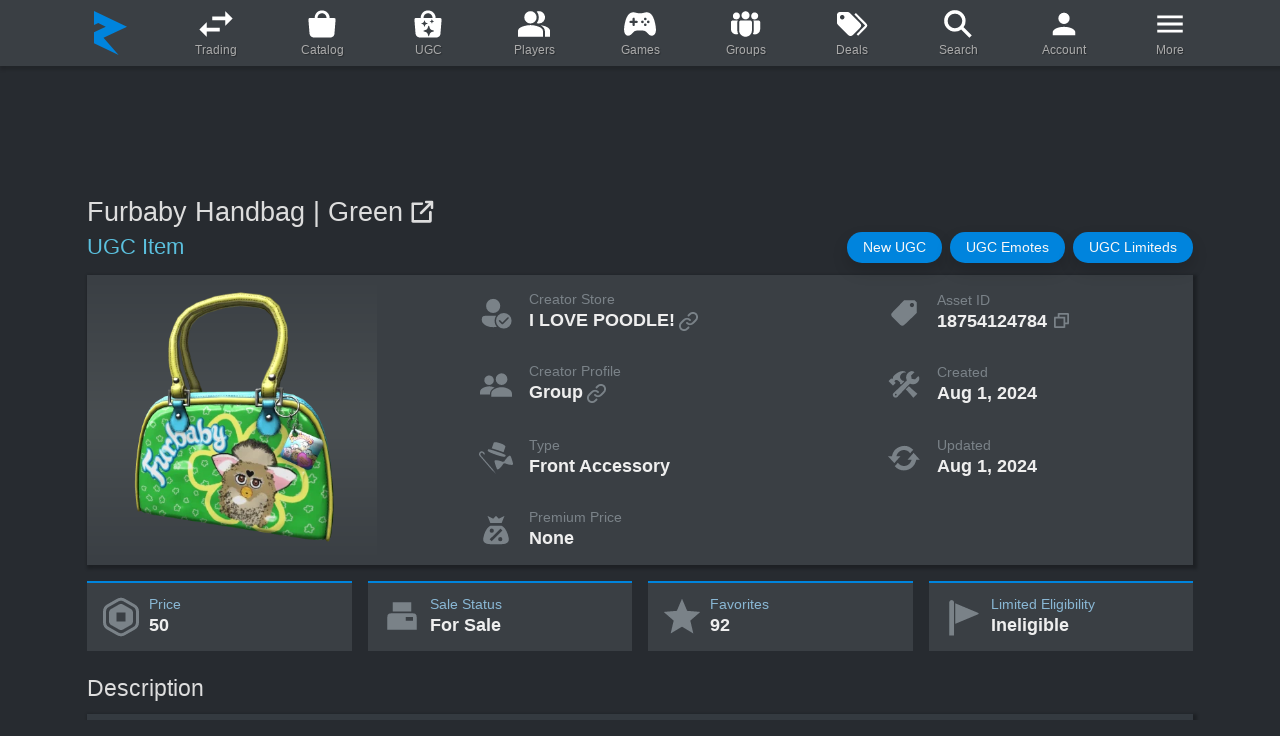

--- FILE ---
content_type: text/html; charset=utf-8
request_url: https://www.rolimons.com/item/18754124784
body_size: 44723
content:
<!DOCTYPE html>
<html lang="en">
  <head>
    <meta charset="utf-8">
    <meta name="viewport" content="width=device-width, initial-scale=1, shrink-to-fit=no">
    <meta http-equiv="Content-Security-Policy" content="block-all-mixed-content">
    <meta name="msapplication-TileColor" content="#242021">
    <meta name="theme-color" content="#242021">
    <link rel="apple-touch-icon" sizes="180x180" href="/apple-touch-icon.png">
    <link rel="icon" href="/favicon.svg" type="image/svg+xml">
    <link rel="icon" type="image/png" sizes="32x32" href="/favicon-32x32.png">
    <link rel="icon" type="image/png" sizes="16x16" href="/favicon-16x16.png">
    <link rel="shortcut icon" href="/favicon.ico" type="image/x-icon">
    <link rel="manifest" href="/site.webmanifest">
    <link rel="mask-icon" href="/safari-pinned-tab.svg" color="#5bbad5">
    <link rel="canonical" href="https://www.rolimons.com/item/18754124784">
    <title>Furbaby Handbag | Green | Roblox Item - Rolimon's</title>
    <script>window.nitroAds=window.nitroAds||{createAd:function(){window.nitroAds.queue.push(["createAd",arguments])},addUserToken:function(){window.nitroAds.queue.push(["addUserToken",arguments])},queue:[]};</script>
    <script async src="https://s.nitropay.com/ads-874.js" data-log-level="warn"></script>
    <meta name="description" content="Furbaby Handbag | Green is a Roblox UGC Front Accessory created by the group I LOVE POODLE!. It's for sale for 50 Robux. Created Aug 1, 2024, it has 92 favorites and its asset ID is 18754124784.">
    <meta property="og:title" content="Furbaby Handbag | Green">
    <meta property="og:type" content="website">
    <meta property="og:url" content="https://www.rolimons.com/item/18754124784">
    <meta property="og:image" content="https://tr.rbxcdn.com/180DAY-c053d21667367f209c26269a7d9ee934/420/420/FrontAccessory/Webp/noFilter">
    <meta property="og:site_name" content="Rolimon's">
    <meta property="og:description" content="Furbaby Handbag | Green is a Roblox UGC Front Accessory created by the group I LOVE POODLE!.">
    <script async="" src="https://www.googletagmanager.com/gtag/js?id=G-TKLVQSSPSF"></script>
    <script>
      window.dataLayer=window.dataLayer||[];
      function gtag(){dataLayer.push(arguments);}
      gtag('js',new Date());
      gtag('config','G-TKLVQSSPSF');
      
      
    </script>
    <link rel="stylesheet" href="/css/sitecombined.css">
    <script defer src="/js/lib/jquery-3.5.1.min.js"></script>
    <script defer src="/js/lib/bootstrap.bundle-4.6.0.min.js"></script>
    <script defer src="/js/lib/sweetalert2-8.19.0.all.min.js"></script>
    <script defer src="/js/lib/mixitup-3.3.1.min.js"></script>
    <script defer src="/js/lib/lazyload-2.0.0-rc.2.min.js"></script>
    <script defer src="/js/playerthumbnails2.js"></script>
    <script defer src="/js/search8.js"></script>
    <script defer src="/js/lib/swiper-bundle-11.1.3-custom-1.min.js"></script>
    <script defer src="/js/lib/highstock-10.3.3.min.js"></script>
    <script defer src="/js/lib/highcharts-exporting-10.3.3.min.js"></script>
    <script defer src="/js/lib/highcharts-offline-exporting-10.3.3.min.js"></script>
    <script defer src="/js/robloxitem2.js"></script>
    <style>
      #page_content_container{display:flex;justify-content:center;align-items:flex-start;max-width:1822px;margin:0 auto;width:100%;}
      #page_content_body{width:100%;max-width:1138px;}
      #left_gutter,#right_gutter{position:sticky;top:24px;margin-top:24px;z-index:1000;display:none;}
      @media(min-width:1475px){#left_gutter,#right_gutter{width:160px;display: block;}}
      @media(min-width:1755px){#left_gutter,#right_gutter{width:300px;}}
      @media(min-width:1795px){#left_gutter,#right_gutter{width:320px;}}
      @media(min-width:1827px){#left_gutter,#right_gutter{width:336px;}}
      #desktop_left_gutter_skyscraper,#desktop_right_gutter_skyscraper{text-align: center; z-index: 100;}
      #desktop_top_inline_lb,#desktop_bottom_inline_lb,#desktop_bottom_inline_lb2{z-index:1;height:100px;margin:24px auto 0 auto;display:none;}
      @media(min-width:768px){#desktop_top_inline_lb,#desktop_bottom_inline_lb,#desktop_bottom_inline_lb2{display:block;}}
      #mobile_top_inline{z-index:1;min-height:50px !important;max-width:320px !important;display:flex;justify-content:center;align-items:flex-end;margin:24px auto;}
      @media(min-width:768px){#mobile_top_inline{display:none;}}
      #mobile_bottom_inline,#mobile_bottom_inline2{min-height:100px !important;max-width:336px !important;display:flex;justify-content:center;align-items:flex-start;margin:24px auto;}
      @media(min-width:768px){#mobile_bottom_inline,#mobile_bottom_inline2{display:none;}}
      #desktop_bottom_anchor_lb{z-index:989 !important;position:fixed;width:100%;font-size:0px;bottom:0px;left:0px;padding-top:10px;transition:bottom 0.15s linear 0s;text-align:center;}
      #video{z-index:990;}
      
      
    </style>
    <style>
       /**
       * Swiper 11.1.3
       * Most modern mobile touch slider and framework with hardware accelerated transitions
       * https://swiperjs.com
       *
       * Copyright 2014-2024 Vladimir Kharlampidi
       *
       * Released under the MIT License
       *
       * Released on: May 25, 2024
       */
      @font-face {font-weight: 400;font-style: normal;}:root {--swiper-theme-color: #007aff;}:host {position: relative;display: block;margin-left: auto;margin-right: auto;z-index: 1;}.swiper {margin-left: auto;margin-right: auto;position: relative;overflow: hidden;list-style: none;padding: 0;z-index: 1;display: block;}.swiper-vertical > .swiper-wrapper {flex-direction: column;}.swiper-wrapper {position: relative;width: 100%;height: 100%;z-index: 1;display: flex;transition-property: transform;transition-timing-function: var(--swiper-wrapper-transition-timing-function, initial);box-sizing: content-box;}.swiper-android .swiper-slide, .swiper-ios .swiper-slide, .swiper-wrapper {transform: translate3d(0px, 0, 0);}.swiper-horizontal {touch-action: pan-y;}.swiper-vertical {touch-action: pan-x;}.swiper-slide {flex-shrink: 0;width: 100%;height: 100%;position: relative;transition-property: transform;display: block;}.swiper-slide-invisible-blank {visibility: hidden;}.swiper-autoheight, .swiper-autoheight .swiper-slide {height: auto;}.swiper-autoheight .swiper-wrapper {align-items: flex-start;transition-property: transform, height;}.swiper-backface-hidden .swiper-slide {transform: translateZ(0);-webkit-backface-visibility: hidden;backface-visibility: hidden;}.swiper-css-mode > .swiper-wrapper {overflow: auto;scrollbar-width: none;-ms-overflow-style: none;}.swiper-css-mode > .swiper-wrapper::-webkit-scrollbar {display: none;}.swiper-css-mode > .swiper-wrapper > .swiper-slide {scroll-snap-align: start start;}.swiper-css-mode.swiper-horizontal > .swiper-wrapper {scroll-snap-type: x mandatory;}.swiper-css-mode.swiper-vertical > .swiper-wrapper {scroll-snap-type: y mandatory;}.swiper-css-mode.swiper-free-mode > .swiper-wrapper {scroll-snap-type: none;}.swiper-css-mode.swiper-free-mode > .swiper-wrapper > .swiper-slide {scroll-snap-align: none;}.swiper-css-mode.swiper-centered > .swiper-wrapper::before {content: '';flex-shrink: 0;order: 9999;}.swiper-css-mode.swiper-centered > .swiper-wrapper > .swiper-slide {scroll-snap-align: center center;scroll-snap-stop: always;}.swiper-css-mode.swiper-centered.swiper-horizontal > .swiper-wrapper > .swiper-slide:first-child {margin-inline-start: var(--swiper-centered-offset-before);}.swiper-css-mode.swiper-centered.swiper-horizontal > .swiper-wrapper::before {height: 100%;min-height: 1px;width: var(--swiper-centered-offset-after);}.swiper-css-mode.swiper-centered.swiper-vertical > .swiper-wrapper > .swiper-slide:first-child {margin-block-start: var(--swiper-centered-offset-before);}.swiper-css-mode.swiper-centered.swiper-vertical > .swiper-wrapper::before {width: 100%;min-width: 1px;height: var(--swiper-centered-offset-after);}.swiper-lazy-preloader {width: 42px;height: 42px;position: absolute;left: 50%;top: 50%;margin-left: -21px;margin-top: -21px;z-index: 10;transform-origin: 50%;box-sizing: border-box;border: 4px solid var(--swiper-preloader-color, var(--swiper-theme-color));border-radius: 50%;border-top-color: transparent;}.swiper:not(.swiper-watch-progress) .swiper-lazy-preloader, .swiper-watch-progress .swiper-slide-visible .swiper-lazy-preloader {animation: swiper-preloader-spin 1s infinite linear;}.swiper-lazy-preloader-white {--swiper-preloader-color: #fff;}.swiper-lazy-preloader-black {--swiper-preloader-color: #000;}@keyframes swiper-preloader-spin {0% {transform: rotate(0deg);}100% {transform: rotate(360deg);}}:root {--swiper-navigation-size: 36px;}.swiper-button-prev, .swiper-button-next {position: absolute;top: var(--swiper-navigation-top-offset, 50%);width: var(--swiper-navigation-size);height: var(--swiper-navigation-size);margin-top: calc(0px - (var(--swiper-navigation-size) / 2));z-index: 10;cursor: pointer;display: flex;align-items: center;justify-content: center;color: var(--swiper-navigation-color, var(--swiper-theme-color));}.swiper-button-prev.swiper-button-disabled, .swiper-button-next.swiper-button-disabled {opacity: 0;cursor: auto;pointer-events: none;}.swiper-button-prev.swiper-button-hidden, .swiper-button-next.swiper-button-hidden {opacity: 0;cursor: auto;pointer-events: none;}.swiper-navigation-disabled .swiper-button-prev, .swiper-navigation-disabled .swiper-button-next {display: none !important;}.swiper-button-prev svg, .swiper-button-next svg {width: 100%;height: 100%;object-fit: contain;transform-origin: center;}.swiper-rtl .swiper-button-prev svg, .swiper-rtl .swiper-button-next svg {transform: rotate(180deg);}.swiper-button-prev, .swiper-rtl .swiper-button-next {left: var(--swiper-navigation-sides-offset, 8px);right: auto;}.swiper-button-next, .swiper-rtl .swiper-button-prev {right: var(--swiper-navigation-sides-offset, 8px);left: auto;}.swiper-button-lock {display: none;}.swiper-button-prev {background-image: url("data:image/svg+xml,%3Csvg xmlns='http://www.w3.org/2000/svg' aria-hidden='true' viewBox='0 0 64 64'%3E%3Ccircle cx='32' cy='32' r='32' fill='%230084dd'/%3E%3Cpath fill='%23fff' d='M30.3 16L15 32l15.3 16V37.4H49V27.1H30.3z'/%3E%3C/svg%3E");}.swiper-button-next {background-image: url("data:image/svg+xml,%3Csvg xmlns='http://www.w3.org/2000/svg' aria-hidden='true' viewBox='0 0 64 64'%3E%3Ccircle cx='32' cy='32' r='32' fill='%230084dd'/%3E%3Cpath fill='%23fff' d='M33.7 16L49 32 33.7 48V37.4H15V27.1h18.7z'/%3E%3C/svg%3E");}.swiper-button-prev:after, .swiper-button-next:after {font-family: swiper-icons;font-size: var(--swiper-navigation-size);text-transform: none !important;letter-spacing: 0;font-variant: initial;line-height: 1;}.swiper-button-prev:after, .swiper-rtl .swiper-button-next:after {}.swiper-button-prev:hover, .swiper-button-next:hover {transform: scale(1.12);}.swiper-button-next, .swiper-rtl .swiper-button-prev {right: var(--swiper-navigation-sides-offset, 8px);left: auto;}.swiper-button-next:after, .swiper-rtl .swiper-button-prev:after {}
    </style>
    <style>
      .gen_items_slider_outer_container {position: relative; display: grid;}
      .gen_items_slider_outer_container .swiper {width: 100%; max-height: 235px;}
      .gen_items_slider_card_container {background-color: #30363c; margin: 3px 0px 3px 0; overflow: hidden; white-space: nowrap; text-overflow: ellipsis; border-radius: 7px;}
      
      .gen_items_slider_card {height: 100%;}
      .gen_items_slider_card a:hover {text-decoration: none;}
      
      .gen_items_slider_main_image_container {position: relative; background-image: linear-gradient(#3a3f44, #494e51 50%, #3a3f44);}
      .gen_items_slider_card_main_image {display: block; margin-left: auto; margin-right: auto; width: 80px; height: 80px;}
      @media (min-width: 360px) {.gen_items_slider_card_main_image {width: 92px; height: 92px;}}
      @media (min-width: 400px) {.gen_items_slider_card_main_image {width: 104px; height: 104px;}}
      @media (min-width: 430px) {.gen_items_slider_card_main_image {width: 84px; height: 84px;}}
      @media (min-width: 450px) {.gen_items_slider_card_main_image {width: 90px; height: 90px;}}
      @media (min-width: 500px) {.gen_items_slider_card_main_image {width: 100px; height: 100px;}}
      @media (min-width: 540px) {.gen_items_slider_card_main_image {width: 110px; height: 110px;}}
      @media (min-width: 570px) {.gen_items_slider_card_main_image {width: 120px; height: 120px;}}
      @media (min-width: 620px) {.gen_items_slider_card_main_image {width: 100px; height: 100px;}}
      @media (min-width: 660px) {.gen_items_slider_card_main_image {width: 110px; height: 110px;}}
      @media (min-width: 704px) {.gen_items_slider_card_main_image {width: 120px; height: 120px;}}
      @media (min-width: 754px) {.gen_items_slider_card_main_image {width: 130px; height: 130px;}}
      @media (min-width: 820px) {.gen_items_slider_card_main_image {width: 140px; height: 140px;}}
      @media (min-width: 870px) {.gen_items_slider_card_main_image {width: 120px; height: 120px;}}
      @media (min-width: 930px) {.gen_items_slider_card_main_image {width: 130px; height: 130px;}}
      @media (min-width: 1000px) {.gen_items_slider_card_main_image {width: 142px; height: 142px;}}
      @media (min-width: 1070px) {.gen_items_slider_card_main_image {width: 130px; height: 130px;}}
      @media (min-width: 1150px) {.gen_items_slider_card_main_image {width: 142px; height: 142px;}}
      
      .gen_items_slider_info_section {margin: 0.15em 0.45em 0.2em 0.45em;}
      
      .gen_items_slider_title_container {margin: 0.2em 0.45em 0.2em 0.45em; white-space: nowrap; overflow: hidden; text-overflow: ellipsis;}
      .gen_items_slider_title {font-weight: 500; color: #dcdfe2; font-size: 0.9em;}
      .gen_items_slider_stat_row {display: flex; justify-content: space-between;}
      .gen_items_slider_stat_header {color: #7A8288; font-size: 0.75em;}
      .gen_items_slider_stat_data {color: #bcc2c7; font-size: 0.75em; margin-left: 0.35em; white-space: nowrap; overflow: hidden; text-overflow: ellipsis;}
      @media (min-width: 576px) {.gen_items_slider_title {font-size: 0.95em;} .gen_items_slider_stat_header {font-size: 0.82em;} .gen_items_slider_stat_data {font-size: 0.82em;}}
      @media (min-width: 992px) {.gen_items_slider_title {font-size: 1em;} .gen_items_slider_stat_header {font-size: 0.85em;} .gen_items_slider_stat_data {font-size: 0.85em;}}
      @media (min-width: 1200px) {.gen_items_slider_stat_header {font-size: 0.89em;} .gen_items_slider_stat_data {font-size: 0.89em;}}
      
      /* icons */
      .item_card_limited_icon_container {width: 41px; height: 11px; position: absolute; display: flex; bottom: 1px; left: 1px;}
      @media (min-width: 550px) {.item_card_limited_icon_container {width: 45px; height: 12px;}}
      @media (min-width: 750px) {.item_card_limited_icon_container {width: 48px; height: 13px;}}
      @media (min-width: 980px) {.item_card_limited_icon_container {width: 52px; height: 14px;}}
      .svg_limited_icon {background-repeat: no-repeat; background-image: url("data:image/svg+xml,%3Csvg viewBox='0 0 215 58' xmlns='http://www.w3.org/2000/svg' xml:space='preserve' fill-rule='evenodd' clip-rule='evenodd' stroke-linejoin='round' stroke-miterlimit='2'%3E%3Cpath d='M215 57.9H0V0h181.9l33 57.9Z' fill='%2302b757' fill-rule='nonzero'/%3E%3Cg fill='%23fff' fill-rule='nonzero'%3E%3Cpath d='M16.5 13.2h5.8V41h13.3v4.6h-19V13.2ZM40.5 13.2h5.8v32.3h-5.8zM53.7 13.2H60L66.1 29l2.1 6.2 2-6.2 5.9-16h6.6v32.6h-5.4v-15c0-2.8.4-7.4.8-10.2l-2.5 7.4L70 42.6h-2.5l-5.8-14.9-2.5-7.4c.4 2.8.8 7.4.8 10.3v14.9h-6.2V13.2ZM90.1 13.2H96v32.3h-5.8zM110 17.8h-9.5v-5h24.3v5h-9v27.7H110V17.8ZM129.8 13.2h19.4v5h-13.6v8.3h11.6v5h-11.6v9.4h14v4.6h-19.8V13.2ZM155 13.2h9.1c10 0 15.7 5.4 15.7 16.2 0 10.7-5.8 16.5-15.7 16.5h-9V13.2Zm8.7 27.7c6.6 0 10.3-3.7 10.3-11.5 0-7.9-3.7-11.6-10.3-11.6h-2.5v23.1h2.5Z'/%3E%3C/g%3E%3C/svg%3E");}
      
      .item_card_limited_u_icon_container {width: 55px; height: 11px; position: absolute; display: flex; bottom: 1px; left: 1px;}
      @media (min-width: 550px) {.item_card_limited_u_icon_container {width: 60px; height: 12px;}}
      @media (min-width: 750px) {.item_card_limited_u_icon_container {width: 65px; height: 13px;}}
      @media (min-width: 980px) {.item_card_limited_u_icon_container {width: 70px; height: 14px;}}
      .svg_limited_u_icon {background-repeat: no-repeat; background-image: url("data:image/svg+xml,%3Csvg viewBox='0 0 290 58' xmlns='http://www.w3.org/2000/svg' xml:space='preserve' fill-rule='evenodd' clip-rule='evenodd' stroke-linejoin='round' stroke-miterlimit='2'%3E%3Cpath d='M289.4 57.9H215L181.9 0h74.4l33 57.9Z' fill='%23ffe000' fill-rule='nonzero'/%3E%3Cpath d='M215 57.9H0V0h181.9l33 57.9Z' fill='%2302b757' fill-rule='nonzero'/%3E%3Cg fill='%23fff' fill-rule='nonzero'%3E%3Cpath d='M16.5 13.2h5.8V41h13.3v5h-19V13.2ZM40.5 13.2h5.8v32.3h-5.8zM53.7 13.2H60L66.1 29l2.1 6.2 2-6.2 5.9-16h6.6V45h-5.4V30c0-2.8.4-7.4.8-10.3l-2.5 7.5L70 42.2h-2.5l-5.8-15-2.5-7.4c.4 3 .8 7.5.8 10.4V45h-6.2V13.2ZM90.1 13.2H96v32.3h-5.8zM110 17.8h-9.5v-5h24.3v5h-9v27.7H110V17.8ZM129.8 13.2h19.4v5h-13.6v8.3h11.6v5h-11.6v9.4h14v5h-19.8V13.2ZM155 13.2h9.1c10 0 15.7 5.4 15.7 16.2 0 10.7-5.8 16.5-15.7 16.5h-9V13.2Zm8.7 27.7c6.6 0 10.3-3.7 10.3-11.5 0-7.9-3.7-11.6-10.3-11.6h-2.5v23.1h2.5Z'/%3E%3C/g%3E%3Cpath d='M222.4 13.2h6.2v18.6c0 7 2.5 9.5 6.6 9.5 4.2 0 6.6-2.4 6.6-9.5V13.2h5.4v18.2c0 10.8-5 14.9-12.4 14.9s-12.4-4.1-12.4-14.9V13.2Z' fill='%23191919' fill-rule='nonzero'/%3E%3C/svg%3E");}
      
      .item_card_collectible_icon_container {width: 18px; height: 18px; position: absolute; display: flex; bottom: 4px; left: 4px;}
      @media (min-width: 650px) {.item_card_collectible_icon_container {width: 20px; height: 20px;}}
      @media (min-width: 850px) {.item_card_collectible_icon_container {width: 22px; height: 22px;}}
      .svg_collectible_icon {background-size: 100% auto; background-image: url("[data-uri]");}
      
      @media (min-width: 576px) {
        .gen_items_slider_outer_container .swiper-button-next {right: -14px;}
        .gen_items_slider_outer_container .swiper-button-prev {left: -14px;}
      }
    </style>
    <style>
      /* profile section grid */
      .profile_grid {background-color: #3A3F44; display: grid; margin-top: 12px;}
      .profile_grid_section_2 {white-space: nowrap; overflow: hidden; text-overflow: ellipsis;}
      @media (max-width: 529px) {
        .profile_grid {grid-template-columns: 1fr 1fr; grid-template-rows: auto repeat(11, auto); grid-column-gap: 0px; grid-row-gap: 0px;}
        .profile_grid_section_1 {grid-area: 1 / 1 / 3 / 3;}
        .profile_grid_section_2 {grid-area: 3 / 1 / 4 / 2;}
        .profile_grid_section_3 {grid-area: 4 / 1 / 5 / 2;}
        .profile_grid_section_4 {grid-area: 5 / 1 / 6 / 2;}
        .profile_grid_section_5 {grid-area: 6 / 1 / 7 / 2;}
        .profile_grid_section_6 {grid-area: 3 / 2 / 4 / 3;}
        .profile_grid_section_7 {grid-area: 4 / 2 / 5 / 3;}
        .profile_grid_section_8 {grid-area: 5 / 2 / 6 / 3;}
        .profile_grid_section_9 {grid-area: 6 / 2 / 7 / 3;}
      }
      @media (min-width: 530px) {
        .profile_grid {grid-template-columns: 290px 1fr; grid-template-rows: repeat(6, 1fr); grid-column-gap: 0px; grid-row-gap: 0px;}
        .profile_grid_section_1 {grid-area: 1 / 1 / 5 / 2; width: 290px;}
        .profile_grid_section_2 {grid-area: 5 / 1 / 6 / 2;}
        .profile_grid_section_3 {grid-area: 6 / 1 / 7 / 2;}
        .profile_grid_section_4 {grid-area: 5 / 2 / 6 / 3;}
        .profile_grid_section_5 {grid-area: 6 / 2 / 7 / 3;}
        .profile_grid_section_6 {grid-area: 1 / 2 / 2 / 3;}
        .profile_grid_section_7 {grid-area: 2 / 2 / 3 / 3;}
        .profile_grid_section_8 {grid-area: 3 / 2 / 4 / 3;}
        .profile_grid_section_9 {grid-area: 4 / 2 / 5 / 3;}
      }
      @media (min-width: 740px) {
        .profile_grid {grid-template-columns: 290px 1fr 1fr; grid-template-rows: repeat(4, 1fr); grid-column-gap: 0px; grid-row-gap: 0px;}
        .profile_grid_section_1 {grid-area: 1 / 1 / 5 / 2;}
        .profile_grid_section_2 {grid-area: 1 / 2 / 2 / 3;}
        .profile_grid_section_3 {grid-area: 2 / 2 / 3 / 3;}
        .profile_grid_section_4 {grid-area: 3 / 2 / 4 / 3;}
        .profile_grid_section_5 {grid-area: 4 / 2 / 5 / 3;}
        .profile_grid_section_6 {grid-area: 1 / 3 / 2 / 4;}
        .profile_grid_section_7 {grid-area: 2 / 3 / 3 / 4;}
        .profile_grid_section_8 {grid-area: 3 / 3 / 4 / 4;}
        .profile_grid_section_9 {grid-area: 4 / 3 / 5 / 4;}
      }
    </style>
    <style>
      .page_title {color: #ddd; font-size: 1.6em; font-weight: 500; margin-right: 0.175em; word-break: break-word;}
      .page_subtitle {color: #5bc0de; margin-right: 0.33em; font-size: 1.4em; font-weight: 300;}
      .page_title_offsite_link_icon {width: 1.6em; line-height: 1em; color: #ddd;}
      @media (min-width: 576px) {.page_title {font-size: 1.8em;} .page_subtitle {font-size: 1.45em;} .page_title_offsite_link_icon {width: 1.8em; line-height: 1.2em;}}
      
      /* common body elements */
      .section_header {color: #ddd; font-size: 1.4em; font-weight: 500; margin-bottom: 0px;}
      @media (min-width: 576px) {.section_header {font-size: 1.55em;}}
      .under_section_header_margin {margin-top: 12px;}
      
      pre::-webkit-scrollbar, .highcharts-data-table::-webkit-scrollbar {width: 1em;} /* scrollbar customization */
      pre::-webkit-scrollbar-track, .highcharts-data-table::-webkit-scrollbar-track {box-shadow: inset 0 0 6px rgba(0, 0, 0, 0.3);}
      pre::-webkit-scrollbar-thumb, .highcharts-data-table::-webkit-scrollbar-thumb {background-color: darkgrey; outline: 1px solid slategrey; border-radius: 6px;}
      
      .nav-tabs {display: flex;} /* uniform nav tab height and vertical center */
      .nav-tabs li {display: flex; flex: 1; margin: auto;}
      .nav-tabs li a {flex: 1;}
      
      /* custom body elements */
      .creator_internal_link_icon {width: 1.25em; min-width: 1.25em; line-height: 0; margin-left: 2px; color: #7a8288;}
      .description_text {font-family: Arial, Geneva, Helvetica, sans-serif; font-size: 1.05em; max-height: 290px; padding: 14px 16px 12px 16px; white-space: pre-wrap; word-break: break-word; background-color: #343a40;}
      
      .countdown_data_cell {width: 59px; padding-bottom: 2px; background-image: linear-gradient(#202224, #2b2e30, #202224);}
      .countdown_data_cell_margin_left {margin-left: 1px;}
      .countdown_data_cell_border_left {border-top-left-radius: 10px; border-bottom-left-radius: 10px;}
      .countdown_data_cell_border_right {border-top-right-radius: 10px; border-bottom-right-radius: 10px;}
      .countdown_label {font-size: 0.68em; line-height: 1.2em;}
      .countdown_data {font-size: 1.8em; font-weight: 600; line-height: 1.07em; color: #eee;}
      
      #resale-date {font-size: 1.05em; margin-bottom: 4px;}
      @media (min-width: 530px) {#resale-date {font-size: 1.1em; margin-bottom: 0;}}
      
      /* primary stats grid */
      .primary-stats-grid {display: grid; column-gap: 1rem; row-gap: 1rem; grid-template-columns: 1fr;}
      @media (min-width: 350px) {.primary-stats-grid {grid-template-columns: 1fr 1fr;}}
      @media (min-width: 768px) {.primary-stats-grid {grid-template-columns: 1fr 1fr 1fr 1fr;}}
      
      .primary-stat-box {padding-left: 8px; padding-top: 12px; padding-bottom: 12px; border-top: 2px solid #0084dd;}
      @media (min-width: 830px) {.primary-stat-box {padding-left: 12px;}}
      .primary-stat-header {color: #89b7d4; font-weight: 500; font-size: 0.85em;}
      .primary-stat-data {color: #eee; font-weight: 600; font-size: 1.0em; line-height: 1.15em;}
      @media (min-width: 576px) {.primary-stat-header {font-size: 0.9em;}  .primary-stat-data {font-size: 1.1em;}}
      @media (min-width: 992px) {.primary-stat-header {font-size: 0.92em;} .primary-stat-data {font-size: 1.2em;}}
      
      .primary_stat_svg {width: 36px; height: 36px; min-width: 36px; margin-right: 6px; color: #7a8288;}
      @media (min-width: 450px) {.primary_stat_svg {width: 38px; height: 38px; min-width: 38px;}}
      @media (min-width: 576px) {.primary_stat_svg {width: 42px; height: 42px; min-width: 42px;}}
      @media (min-width: 992px) {.primary_stat_svg {width: 44px; height: 44px; min-width: 44px;}}
      
      /* charts */
      .primary_chart_container {height: 350px;}
      .primary_chart_grid {display: grid; column-gap: 0rem; row-gap: 0rem; grid-template-columns: 1fr;}
      @media (min-width: 768px) {.primary_chart_grid {grid-template-columns: 1fr;}}
      .highcharts-contextmenu div {-webkit-box-shadow: none!important; box-shadow: none!important;}
      
      /* profile section */
      .top_profile_main_image {width: 100%; height: auto; background-image: linear-gradient(#3A3F44, #494e51 50%, #3A3F44);}
      .item_image_overlay_svg_container {position: absolute; display: flex; bottom: 6px; left: 6px;}
      .item_image_overlay_svg {width: 28px; height: 28px;}
      .svg_collectible_icon {background-size: 100% auto; background-image: url("[data-uri]");}
      
      .profile_stat_box {margin: 12px 0px 12px 0px;}
      @media (min-width: 530px) {.profile_stat_box {margin: 0px 0px 0px 0px;}}
      
      .profile_stat_svg {color: #7a8288; width: 2.25em; min-width: 2.25em; margin: 0px 16px 0px 8px;}
      @media (min-width: 530px)  {.profile_stat_svg {margin: 20px 16px 0px 16%;}}
      @media (min-width: 650px)  {.profile_stat_svg {margin: 20px 16px 0px 24%;}}
      @media (min-width: 740px)  {.profile_stat_svg {margin: 20px 16px 0px 10%;}}
      @media (min-width: 820px)  {.profile_stat_svg {margin: 21px 16px 0px 15%;}}
      @media (min-width: 900px)  {.profile_stat_svg {margin: 21px 16px 0px 19%;}}
      @media (min-width: 1050px) {.profile_stat_svg {margin: 21px 16px 0px 25%;}}
      
      .profile_stat_text_container {margin: auto 0px;}
      .profile_stat_header {color: #7a8288; font-weight: 500; font-size: 0.85em;}
      .top_profile_stat_data {color: #eee; font-weight: 600; line-height: 1.2em; font-size: 0.95em; margin-right: 5px;}
      @media (min-width: 530px)  {.top_profile_stat_data {font-size: 1.0em;} .profile_stat_header {font-size: 0.85em;}}
      @media (min-width: 576px)  {.top_profile_stat_data {font-size: 1.05em;} .profile_stat_header {font-size: 0.9em;}}
      @media (min-width: 768px)  {.top_profile_stat_data {font-size: 1.125em;} .profile_stat_header {font-size: 0.92em;}}
      @media (min-width: 992px)  {.top_profile_stat_data {font-size: 1.2em;}}
      .top_profile_stat_data:hover {text-decoration: none;}
      a.top_profile_stat_data:hover .creator_internal_link_icon{color: inherit;}
      
      .item_card_limited_icon_container {width: 41px; height: 11px; position: absolute; display: flex; bottom: 1px; left: 1px;}
      @media (min-width: 550px) {.item_card_limited_icon_container {width: 45px; height: 12px;}}
      @media (min-width: 750px) {.item_card_limited_icon_container {width: 48px; height: 13px;}}
      @media (min-width: 980px) {.item_card_limited_icon_container {width: 52px; height: 14px;}}
      .svg_limited_icon {background-repeat: no-repeat; background-image: url("data:image/svg+xml,%3Csvg viewBox='0 0 215 58' xmlns='http://www.w3.org/2000/svg' xml:space='preserve' fill-rule='evenodd' clip-rule='evenodd' stroke-linejoin='round' stroke-miterlimit='2'%3E%3Cpath d='M215 57.9H0V0h181.9l33 57.9Z' fill='%2302b757' fill-rule='nonzero'/%3E%3Cg fill='%23fff' fill-rule='nonzero'%3E%3Cpath d='M16.5 13.2h5.8V41h13.3v4.6h-19V13.2ZM40.5 13.2h5.8v32.3h-5.8zM53.7 13.2H60L66.1 29l2.1 6.2 2-6.2 5.9-16h6.6v32.6h-5.4v-15c0-2.8.4-7.4.8-10.2l-2.5 7.4L70 42.6h-2.5l-5.8-14.9-2.5-7.4c.4 2.8.8 7.4.8 10.3v14.9h-6.2V13.2ZM90.1 13.2H96v32.3h-5.8zM110 17.8h-9.5v-5h24.3v5h-9v27.7H110V17.8ZM129.8 13.2h19.4v5h-13.6v8.3h11.6v5h-11.6v9.4h14v4.6h-19.8V13.2ZM155 13.2h9.1c10 0 15.7 5.4 15.7 16.2 0 10.7-5.8 16.5-15.7 16.5h-9V13.2Zm8.7 27.7c6.6 0 10.3-3.7 10.3-11.5 0-7.9-3.7-11.6-10.3-11.6h-2.5v23.1h2.5Z'/%3E%3C/g%3E%3C/svg%3E");}
      
      .item_card_limited_u_icon_container {width: 55px; height: 11px; position: absolute; display: flex; bottom: 1px; left: 1px;}
      @media (min-width: 550px) {.item_card_limited_u_icon_container {width: 60px; height: 12px;}}
      @media (min-width: 750px) {.item_card_limited_u_icon_container {width: 65px; height: 13px;}}
      @media (min-width: 980px) {.item_card_limited_u_icon_container {width: 70px; height: 14px;}}
      .svg_limited_u_icon {background-repeat: no-repeat; background-image: url("data:image/svg+xml,%3Csvg viewBox='0 0 290 58' xmlns='http://www.w3.org/2000/svg' xml:space='preserve' fill-rule='evenodd' clip-rule='evenodd' stroke-linejoin='round' stroke-miterlimit='2'%3E%3Cpath d='M289.4 57.9H215L181.9 0h74.4l33 57.9Z' fill='%23ffe000' fill-rule='nonzero'/%3E%3Cpath d='M215 57.9H0V0h181.9l33 57.9Z' fill='%2302b757' fill-rule='nonzero'/%3E%3Cg fill='%23fff' fill-rule='nonzero'%3E%3Cpath d='M16.5 13.2h5.8V41h13.3v5h-19V13.2ZM40.5 13.2h5.8v32.3h-5.8zM53.7 13.2H60L66.1 29l2.1 6.2 2-6.2 5.9-16h6.6V45h-5.4V30c0-2.8.4-7.4.8-10.3l-2.5 7.5L70 42.2h-2.5l-5.8-15-2.5-7.4c.4 3 .8 7.5.8 10.4V45h-6.2V13.2ZM90.1 13.2H96v32.3h-5.8zM110 17.8h-9.5v-5h24.3v5h-9v27.7H110V17.8ZM129.8 13.2h19.4v5h-13.6v8.3h11.6v5h-11.6v9.4h14v5h-19.8V13.2ZM155 13.2h9.1c10 0 15.7 5.4 15.7 16.2 0 10.7-5.8 16.5-15.7 16.5h-9V13.2Zm8.7 27.7c6.6 0 10.3-3.7 10.3-11.5 0-7.9-3.7-11.6-10.3-11.6h-2.5v23.1h2.5Z'/%3E%3C/g%3E%3Cpath d='M222.4 13.2h6.2v18.6c0 7 2.5 9.5 6.6 9.5 4.2 0 6.6-2.4 6.6-9.5V13.2h5.4v18.2c0 10.8-5 14.9-12.4 14.9s-12.4-4.1-12.4-14.9V13.2Z' fill='%23191919' fill-rule='nonzero'/%3E%3C/svg%3E");}
      
      .item_card_collectible_icon_container {width: 18px; height: 18px; position: absolute; display: flex; bottom: 4px; left: 4px;}
      @media (min-width: 650px) {.item_card_collectible_icon_container {width: 20px; height: 20px;}}
      @media (min-width: 850px) {.item_card_collectible_icon_container {width: 22px; height: 22px;}}
      .svg_collectible_icon {background-size: 100% auto; background-image: url("[data-uri]");}
      
      /* sale locations */
      .sale_locations_grid {display: flex; flex-wrap: wrap; justify-content: flex-start;}
      
      /* play button */
      .btn-flat-play {flex: 1; min-width: 220px; overflow: hidden; white-space: nowrap; text-overflow: ellipsis; background: #1782da; color: #ffffff; font-size: 1em; font-weight: 500; padding-top: 8px; padding-bottom: 8px; margin: 16px 8px 0 8px;}
      @media (min-width: 740px) {.btn-flat-play {min-width: 320px;}}
      @media (min-width: 900px) {.btn-flat-play {min-width: 360px;}}
      .btn-flat-play:hover {background: #0a599b; color: #f7f7f7;}
      .btn-flat-play:active, .btn-flat-play:focus {background: #0a599b; color: #f7f7f7;}
      @media (max-width: 220px) {.btn-flat-play {flex-basis: calc(100% - 10px);}}
      @media (max-width: 440px) {.btn-flat-play {flex-basis: calc(50% - 10px);}}
      @media (max-width: 440px) {.btn-flat-play {flex-basis: calc(50% - 10px);}}
      
      .btn-flat-play div {max-width: 250px; overflow: hidden; white-space: nowrap; text-overflow: ellipsis; margin-left: auto; margin-right: auto;}
      @media (min-width: 400px) {.btn-flat-play div {max-width: 300px;}}
      @media (min-width: 450px) {.btn-flat-play div {max-width: 360px;}}
      
      
      
    </style>
  </head>
  <body>
    <style>
      @media (max-width: 768px) {.navbar-nav .dropdown-menu {position: absolute;} .navbar-nav .nav-link {padding-left: 12px; padding-right: 12px;}}
      
      /* navbar flex behavior */
      @media (min-width: 768px) {.main-navbar-ul {flex: 1; margin: auto !important; display: flex; justify-content: space-evenly;}}
      
      /* menu */
      .navbar_menu_item_outer {text-align: center; min-width: 63px; max-width: 63px;}
      @media (min-width: 768px) {.navbar_menu_item_outer {min-width: 64px;}}
      @media (min-width: 860px) {.navbar_menu_item_outer {min-width: 72px;}}
      
      .navbar_dropdown_static {position: static;}
      @media (min-width: 768px) {.navbar_dropdown_static {position: relative;}}
      .navbar_menu_item_inner {padding-top: 6px; padding-bottom: 6px;}
      @media (min-width: 768px) {.navbar_menu_item_inner {padding-top: 7px; padding-bottom: 7px;}}
      
      .navbar_menu_item_title {white-space: nowrap; font-size: 10px; color: #aaa;}
      @media (min-width: 768px) {.navbar_menu_item_title {font-size: 12px; margin: auto 0;}}
      
      .site_navbar_menu_icon_svg {color: #fff; margin: 0 auto; width: 1.85em; height: 1.85em;}
      @media (min-width: 768px) {.site_navbar_menu_icon_svg {width: 2.25em; height: 2.25em;}}
      
      /* submenus */
      .navbar_item_title {font-size: 12px; color: #aaa; margin: auto 0 auto 8px;}
      @media (min-width: 767px) {.navbar_item_title {font-size: 12px; margin: auto 0 auto 8px;}}
      
      .dropdown-toggle::after {display: none;}
      
      .site_navbar_item {display: flex; white-space: nowrap; padding-top: 5px; padding-bottom: 5px;}
      @media (min-width: 768px) {.site_navbar_item {padding-top: 7px; padding-bottom: 7px;}}
      
      .site_navbar_icon_svg {color: #fff; width: 1.85em; height: 1.85em;}
      @media (min-width: 768px) {.site_navbar_icon_svg {width: 1.85em; height: 1.85em;}}
      
      /* make dropdowns open on hover */
      @media (min-width: 768px) {
        .main-navbar-ul > .dropdown:hover > .dropdown-menu {display: block;}
        .main-navbar-ul > .dropdown > .dropdown-toggle:active {pointer-events: none;}
      }
      
      #navbarSupportedContent .dropdown-menu {padding: 0; border-radius: 0; border: 0;}
      #navbarSupportedContent > div > div > div.dropdown-menu {z-index: 2000;}
      #navbarSupportedContent .dropdown-menu {margin-top: 0px;}
      
      .global_search_tab_icon_svg {width: 1.8em; height: 1.8em; margin: 0 auto;}
      
      .navbar_player_menu_pfp_img {border-radius: 33%; height: 28px; width: 28px;}
      @media (min-width: 768px) {.navbar_player_menu_pfp_img {height: 33.75px; width: 33.75px;}}
      
      
    </style>
    <nav class="navbar navbar-expand-md navbar-dark bg-primary px-2"><a class="navbar-brand d-block d-md-none ml-2" href="/" data-toggle="tooltip" data-placement="bottom" title="Rolimon's" aria-label="Rolimon's">
        <div style="width: 28px;"><svg xmlns="http://www.w3.org/2000/svg" viewBox="0 0 1094 1466.2"><path fill="#0084dd" d="M1094 521.6 0 0v469.5l141-67.4 250 119.2L0 707.8v369.7l815.6 388.7L315 893l779-371.4z"/></svg></div></a>
      <button class="navbar-toggler mr-1 my-1" type="button" data-toggle="collapse" data-target="#navbarSupportedContent" aria-controls="navbarSupportedContent" aria-expanded="false" aria-label="Toggle navigation"><span class="navbar-toggler-icon"></span></button>
      <div class="collapse navbar-collapse" id="navbarSupportedContent" style="max-width: 1200px; margin:auto;">
        <div class="navbar-nav main-navbar-ul d-flex flex-wrap" style="flex-direction: row;">
          <div class="nav-item navbar_menu_item_outer align-self-center d-none d-md-block"><a class="navbar-brand p-0" href="/" data-toggle="tooltip" data-placement="bottom" title="Rolimon's" aria-label="Rolimon's">
              <div style="width: 33px;"> <svg xmlns="http://www.w3.org/2000/svg" viewBox="0 0 1094 1466.2"><path fill="#0084dd" d="M1094 521.6 0 0v469.5l141-67.4 250 119.2L0 707.8v369.7l815.6 388.7L315 893l779-371.4z"/></svg></div></a></div>
          <div class="nav-item navbar_menu_item_outer dropdown">
            <div class="nav-link dropdown-toggle navbar_menu_item_inner" id="navbarTradingDropdown" data-toggle="dropdown" role="navigation" aria-haspopup="true" aria-expanded="false">
              <div class="site_navbar_menu_icon_svg"><svg xmlns="http://www.w3.org/2000/svg" viewBox="0 0 24 24" xml:space="preserve" fill-rule="evenodd" clip-rule="evenodd" stroke-linejoin="round" stroke-miterlimit="2"><path d="m23.72 8.1-5.2-5.21v3.9H9.4v2.6h9.12v3.91M5.48 10.7l-5.2 5.2 5.2 5.21v-3.9h9.12v-2.6H5.48V10.7Z" fill-rule="nonzero" fill="currentColor"/></svg></div>
              <div class="navbar_menu_item_title">Trading</div>
            </div>
            <div class="dropdown-menu" aria-labelledby="navbarTradingDropdown"><a class="nav-link site_navbar_item" href="/trades"><span class="site_navbar_icon_svg"><svg xmlns="http://www.w3.org/2000/svg" viewBox="0 0 20 20" transform="rotate(360)"><path d="m10.4 3 1.9-1.8 6.3 6.3-1.8 1.9a2.7 2.7 0 0 0-3.4.3l-.8.8c-.9 1-1 2.3-.3 3.4l-1.9 1.8L8 13.3l-2.8 2.8c-.4.4-3.3 2.7-3.8 2.3s1.9-3.4 2.3-3.8l2.8-2.8-2.4-2.4 1.8-1.9c1 .7 2.5.6 3.4-.3l.8-.8c1-.9 1-2.3.3-3.4z" fill="currentColor"/></svg></span><span class="navbar_item_title">Trade Ads</span></a><a class="nav-link site_navbar_item" href="/valuechanges"><span class="site_navbar_icon_svg"><svg xmlns="http://www.w3.org/2000/svg" viewBox="0 0 24 24" transform="rotate(360)"><path d="m19 8-4 4h3a6 6 0 0 1-6 6 5.9 5.9 0 0 1-2.8-.7l-1.5 1.5A8 8 0 0 0 12 20a8 8 0 0 0 8-8h3M6 12a6 6 0 0 1 6-6c1 0 2 .3 2.8.7l1.5-1.5A8 8 0 0 0 12 4a8 8 0 0 0-8 8H1l4 4 4-4" fill="currentColor"/></svg></span><span class="navbar_item_title">Value Changes</span></a><a class="nav-link site_navbar_item" href="/tradecalculator"><span class="site_navbar_icon_svg"><svg xmlns="http://www.w3.org/2000/svg" viewBox="0 0 24 24" transform="rotate(360)"><path d="M7 2h10a2 2 0 0 1 2 2v16a2 2 0 0 1-2 2H7a2 2 0 0 1-2-2V4a2 2 0 0 1 2-2zm0 2v4h10V4H7zm0 6v2h2v-2H7zm4 0v2h2v-2h-2zm4 0v2h2v-2h-2zm-8 4v2h2v-2H7zm4 0v2h2v-2h-2zm4 0v2h2v-2h-2zm-8 4v2h2v-2H7zm4 0v2h2v-2h-2zm4 0v2h2v-2h-2z" fill="currentColor"/></svg></span><span class="navbar_item_title">Trade Calculator</span></a><a class="nav-link site_navbar_item" href="/projecteditems"><span class="site_navbar_icon_svg"><svg xmlns="http://www.w3.org/2000/svg" viewBox="0 0 1024 1024" transform="rotate(360)"><path d="M464 720a48 48 0 1 0 96 0 48 48 0 1 0-96 0zm16-304v184c0 4 4 8 8 8h48c4 0 8-4 8-8V416c0-4-4-8-8-8h-48c-4 0-8 4-8 8zm476 440L540 136c-6-11-17-16-28-16s-22 5-28 16L68 856c-12 21 3 48 28 48h832c25 0 40-27 28-48zm-784-28 340-588 340 588H172z" fill="currentColor"/></svg></span><span class="navbar_item_title">Projected Items</span></a><a class="nav-link site_navbar_item" href="/luckycat"><span class="site_navbar_icon_svg"><svg xmlns="http://www.w3.org/2000/svg" viewBox="0 0 93 100"><path d="M2.8 58 2 73.7a12.5 12.5 0 0 0 11.9 13h.5A12.5 12.5 0 0 0 27 74.3v-1L25.8 58m62.3-29c-6.4-56.4-26-13.2-26-13.2H38.5c-22.8-42-24.2 16.5-24.2 16.5V35h5.2c19.8-.6 9.7 20.8 9.7 20.8l1.2 9.9c7 9.7 38.8 6.6 47.5 2.5C99 58.8 88 31.5 88.1 29zm-56.7 5.4a2.2 2.2 0 0 1-1.6 0l-.6-.2.3-.2c13.1-6.4 17.2 6.3 17.2 6.3a2.2 2.2 0 0 1-2-1.1c-1.3-2.5-5.3-8-13.3-4.8zm26.7 21.3c-6.6 9.6-11.9 1.7-12.9 0-2.7.5-6.4-.2-11.4-3.7l.6-.1a2.2 2.2 0 0 1 1.7.2c2.5 1.5 10.2 5.6 14-1.4a2.5 2.5 0 0 1 .5-.7c-6.3-4.6-3.1-4.4-3.1-4.4h8.1c3.2 0-1.2 3.1-3.2 4.4a2.1 2.1 0 0 1 .4.6c3.8 7 11.5 3 14 1.5a2.1 2.1 0 0 1 1.7-.3l.5.2c-4.6 3.3-8.2 4.1-10.9 3.7zm14.5-21.3a2.2 2.2 0 0 1-1.6 0c-8-3.1-12 2.3-13.4 4.8a2.2 2.2 0 0 1-1.9 1.2s4-12.8 17.2-6.3l.2.1z" fill="currentColor"/><path d="m84.8 70.2 1.4 6.2a1.2 1.2 0 0 1-.7 1.4c-4.8 2.1-27.5 11-53.6 2.6a1.3 1.3 0 0 1-.8-1.4l1-6.1a1.2 1.2 0 0 1 1.4-1 .9.9 0 0 1 .2 0c5 1.7 23.1 6.8 49.5-2.7a1.2 1.2 0 0 1 1.6.8.8.8 0 0 1 0 .2z" fill="currentColor"/><path fill="currentColor" d="m60.8 94.2-8-10.3-1.2 2.5-.4.7-.6 1.3h1.7l1.8 2.4h-4.6l-1.7 3.1-.1.3 6 7.7-2.1-8 9.2.3zM21.7 38H6.9C3 38 0 41.4 0 45.6a7.5 7.5 0 0 0 5.6 7.5v-6.7h1.2v6.8h7.1v-6.8H15v6.8h7v-6.8h1.2V53a7.5 7.5 0 0 0 5.3-7.4c0-4.2-3-7.6-6.8-7.6z"/></svg></span><span class="navbar_item_title">Lucky Cat</span></a></div>
          </div>
          <div class="nav-item navbar_menu_item_outer dropdown">
            <div class="nav-link dropdown-toggle navbar_menu_item_inner" id="navbarCatalogDropdown" data-toggle="dropdown" role="navigation" aria-haspopup="true" aria-expanded="false">
              <div class="site_navbar_menu_icon_svg"><svg xmlns="http://www.w3.org/2000/svg" viewBox="0 0 12 12" xml:space="preserve" fill-rule="evenodd" clip-rule="evenodd" stroke-linejoin="round" stroke-miterlimit="2"><path d="M4.4 3.9c0-1 .7-1.7 1.6-1.7.9 0 1.6.8 1.6 1.7H4.4Zm-1 0c0-1.5 1.1-2.7 2.6-2.7s2.7 1.2 2.7 2.7h1.6a.5.5 0 0 1 .5.5l-.4 5c0 .8-.8 1.4-1.6 1.4H3.2c-.8 0-1.5-.6-1.6-1.4l-.4-5c0-.3.2-.5.5-.5h1.6Z" fill="currentColor"/></svg></div>
              <div class="navbar_menu_item_title">Catalog</div>
            </div>
            <div class="dropdown-menu" aria-labelledby="navbarCatalogDropdown"><a class="nav-link site_navbar_item" href="/catalog"><span class="site_navbar_icon_svg"><svg xmlns="http://www.w3.org/2000/svg" viewBox="0 0 62 62" xml:space="preserve" fill-rule="evenodd" clip-rule="evenodd" stroke-linejoin="round" stroke-miterlimit="2"><path d="M4 19.8c3.6-2.9 8.8.6 8.3 5l-2-.5s-.8-2-2.1-2.8c-.7-.5-1.6-.5-2.6.3-3 2.4.6 5.7 3.4 9.1l5.6 7.2 10 12.6 4.2 6.6L23 52 13 39.3 2.8 26.4A5 5 0 0 1 4 19.8Zm43.4 9.3-1.6-1c-3.7-1.7-8-3.4-12.6-4.9l-.8-.2A106.4 106.4 0 0 0 19.5 19l-.8-.2a5.9 5.9 0 0 0-2-.2c-.4 0-.4.2-.4.2l-.9 2.7s2 2.5 15 7c13.2 4.4 16.2 3.6 16.2 3.6l1-2.7s.2-.1-.3-.5Zm-13.8-8.7a205 205 0 0 1 10.1 3.7l3.3-9.8c1-3-9.4-6.4-9.4-6.4S27.2 4.2 26 7.2L22.8 17l10.7 3.3Zm9 25.4S37 55.2 32.5 56c0 0-1.1.5-3.8-7.7-2.6-8.2-1.4-8.5-1.4-8.5 4.2-1.9 14.3 2.6 14.3 2.6l2.8-1s5.6-9.4 10-10.3c0 0 1.2-.5 3.8 7.7s1.4 8.5 1.4 8.5c-4.2 1.9-14.2-2.5-14.2-2.5l-2.8.9Z" fill="currentColor" fill-rule="nonzero"/></svg></span><span class="navbar_item_title">Roblox Limiteds</span></a><a class="nav-link site_navbar_item" href="/roblox-catalog/roblox-limited-2"><span class="site_navbar_icon_svg"><svg xmlns="http://www.w3.org/2000/svg" viewBox="0 0 62 62" xml:space="preserve" fill-rule="evenodd" clip-rule="evenodd" stroke-linejoin="round" stroke-miterlimit="2"><path d="M4 19.8c3.6-2.9 8.8.6 8.3 5l-2-.5s-.8-2-2.1-2.8c-.7-.5-1.6-.5-2.6.3-3 2.4.6 5.7 3.4 9.1l5.6 7.2 10 12.6 4.2 6.6L23 52 13 39.3 2.8 26.4A5 5 0 0 1 4 19.8Zm43.4 9.3-1.6-1c-3.7-1.7-8-3.4-12.6-4.9l-.8-.2A106.4 106.4 0 0 0 19.5 19l-.8-.2a5.9 5.9 0 0 0-2-.2c-.4 0-.4.2-.4.2l-.9 2.7s2 2.5 15 7c13.2 4.4 16.2 3.6 16.2 3.6l1-2.7s.2-.1-.3-.5Zm-13.8-8.7a205 205 0 0 1 10.1 3.7l3.3-9.8c1-3-9.4-6.4-9.4-6.4S27.2 4.2 26 7.2L22.8 17l10.7 3.3Zm9 25.4S37 55.2 32.5 56c0 0-1.1.5-3.8-7.7-2.6-8.2-1.4-8.5-1.4-8.5 4.2-1.9 14.3 2.6 14.3 2.6l2.8-1s5.6-9.4 10-10.3c0 0 1.2-.5 3.8 7.7s1.4 8.5 1.4 8.5c-4.2 1.9-14.2-2.5-14.2-2.5l-2.8.9Z" fill="currentColor" fill-rule="nonzero"/></svg></span><span class="navbar_item_title">Roblox Limiteds 2.0</span></a><a class="nav-link site_navbar_item" href="/roblox-catalog/free-roblox-items"><span class="site_navbar_icon_svg"><svg xmlns="http://www.w3.org/2000/svg" viewBox="0 0 64 64"><path fill="currentColor" d="M52 2H12A10 10 0 0 0 2 12v40a10 10 0 0 0 10 10h40a10 10 0 0 0 10-10V12A10 10 0 0 0 52 2zM18 26h-5v4.5h5v3h-5V41h-3V23h8v3zm12.5 15h-3L25 33.5h-1.1V41H21V23h5c2.8 0 5 2.4 5 5.3 0 2.1-1.3 4-3.1 4.8l2.6 7.9zM42 26h-5v4.5h5v3h-5V38h5v3h-8V23h8v3zm12 0h-5v4.5h5v3h-5V38h5v3h-8V23h8v3z"/><path fill="currentColor" d="M26 26h-2.1v4.5H26c1.2 0 2.1-1 2.1-2.3S27.1 26 26 26z"/></svg></span><span class="navbar_item_title">Free Roblox Items</span></a><a class="nav-link site_navbar_item" href="/roblox-catalog"><span class="site_navbar_icon_svg"><svg xmlns="http://www.w3.org/2000/svg" viewBox="0 0 12 12" xml:space="preserve" fill-rule="evenodd" clip-rule="evenodd" stroke-linejoin="round" stroke-miterlimit="2"><path d="M4.4 3.9c0-1 .7-1.7 1.6-1.7.9 0 1.6.8 1.6 1.7H4.4Zm-1 0c0-1.5 1.1-2.7 2.6-2.7s2.7 1.2 2.7 2.7h1.6a.5.5 0 0 1 .5.5l-.4 5c0 .8-.8 1.4-1.6 1.4H3.2c-.8 0-1.5-.6-1.6-1.4l-.4-5c0-.3.2-.5.5-.5h1.6Z" fill="currentColor"/></svg></span><span class="navbar_item_title">Roblox Catalog</span></a><a class="nav-link site_navbar_item" href="/itemtable"><span class="site_navbar_icon_svg"><svg xmlns="http://www.w3.org/2000/svg" viewBox="0 0 24 24" transform="rotate(360)"><path d="M4 21h15.9a2 2 0 0 0 2-2V5a2 2 0 0 0-2-2H4a2 2 0 0 0-2 2v14c0 1.1.9 2 2 2zm0-2v-5h4v5H4zM14 7v5h-4V7h4zM8 7v5H4V7h4zm2 12v-5h4v5h-4zm6 0v-5h3.9v5H16zm3.9-7H16V7h3.9v5z" fill="currentColor"/></svg></span><span class="navbar_item_title">Roblox Limiteds Table</span></a><a class="nav-link site_navbar_item" href="/marketactivity"><span class="site_navbar_icon_svg"><svg xmlns="http://www.w3.org/2000/svg" viewBox="0 0 799 658" transform="rotate(360)"><path d="M696 490h81c24 0 28 14 11 30L670 639c-10 11-29 11-40 0L511 520c-16-16-12-30 12-30h81V196c-4-41-38-72-80-72-43 0-78 33-80 75v296c-3 62-40 117-92 145-24 12-50 18-79 18s-54-6-78-18c-53-28-91-83-93-146V204H22c-24 0-29-13-12-29L128 56c11-11 30-11 40 0l119 119c17 16 12 29-12 29h-80v291c2 42 35 76 78 76s79-36 79-79V199c3-63 39-116 92-144a178 178 0 0 1 160 0c51 27 87 79 92 140v295z" fill="currentColor"/></svg></span><span class="navbar_item_title">Market Activity</span></a><a class="nav-link site_navbar_item" href="/leaks"><span class="site_navbar_icon_svg"><svg xmlns="http://www.w3.org/2000/svg" viewBox="0 0 24 24" transform="rotate(360)"><path d="M11 6h2v7h-2V6zM9 20a1 1 0 0 1-1 1H5a1 1 0 0 1-1-1v-5l2-9h4v7a1 1 0 0 1-1 1v6zm1-15H7V3h3v2zm5 15v-6a1 1 0 0 1-1-1V6h4l2 9v5a1 1 0 0 1-1 1h-3a1 1 0 0 1-1-1zM14 5V3h3v2h-3z" fill="currentColor"/></svg></span><span class="navbar_item_title">Item Leaks</span></a></div>
          </div>
          <div class="nav-item navbar_menu_item_outer dropdown">
            <div class="nav-link dropdown-toggle navbar_menu_item_inner" id="navbarUgcDropdown" data-toggle="dropdown" role="navigation" aria-haspopup="true" aria-expanded="false">
              <div class="site_navbar_menu_icon_svg"><svg xmlns="http://www.w3.org/2000/svg" viewBox="0 0 12 12" xml:space="preserve" fill-rule="evenodd" clip-rule="evenodd" stroke-linejoin="round" stroke-miterlimit="2"><path d="M3.4 3.9c0-1.5 1.1-2.7 2.6-2.7s2.7 1.2 2.7 2.7h1.6c.27 0 .5.23.5.5l-.4 5c0 .8-.8 1.4-1.6 1.4H3.2c-.8 0-1.5-.6-1.6-1.4l-.4-5c0-.3.2-.5.5-.5h1.7Zm2.72 2.78c.02-.05.07-.09.13-.09s.1.04.13.1l.24.72c.11.32.37.57.69.68l.72.24c.12.04.12.22 0 .26l-.72.24c-.32.1-.58.36-.69.69l-.24.72a.14.14 0 0 1-.13.09.13.13 0 0 1-.12-.1l-.25-.71c-.11-.33-.37-.58-.69-.69l-.72-.24a.14.14 0 0 1-.1-.13c0-.06.04-.1.1-.13l.72-.24c.33-.11.58-.36.69-.69l.24-.72Zm-1.45-1.9a.08.08 0 0 1 .08-.06c.04 0 .07.02.08.06l.14.43c.07.2.22.34.42.41l.43.14c.03.01.06.05.06.08 0 .04-.03.07-.06.08l-.44.14a.65.65 0 0 0-.4.41l-.15.44a.08.08 0 0 1-.08.06.08.08 0 0 1-.08-.06l-.14-.43a.65.65 0 0 0-.41-.41l-.44-.15a.08.08 0 0 1-.05-.08c0-.03.02-.06.06-.07l.43-.14c.2-.07.35-.22.41-.42l.14-.43Zm2.65-.4c0-.03.02-.05.05-.05.03 0 .05.02.05.05l.1.29c.04.13.15.23.28.27l.28.1c.03 0 .05.02.05.05 0 .03-.02.05-.05.05l-.29.1a.43.43 0 0 0-.27.28l-.1.28c0 .03-.02.06-.05.06a.05.05 0 0 1-.05-.06l-.1-.28a.43.43 0 0 0-.27-.28l-.29-.1a.05.05 0 0 1-.05-.05c0-.03.02-.05.05-.05l.29-.1a.43.43 0 0 0 .28-.27l.09-.29ZM4.4 3.9c0-1 .7-1.7 1.6-1.7.9 0 1.6.8 1.6 1.7H4.4Z" fill="currentColor"/></svg></div>
              <div class="navbar_menu_item_title">UGC</div>
            </div>
            <div class="dropdown-menu" aria-labelledby="navbarUgcDropdown"><a class="nav-link site_navbar_item" href="/marketplace/new"><span class="site_navbar_icon_svg"><svg xmlns="http://www.w3.org/2000/svg" viewBox="0 0 16 16"><path fill="currentColor" d="M7.66 6.25a.36.36 0 0 1 .68 0L9 8.18a2.89 2.89 0 0 0 1.83 1.83l1.93.65c.33.1.33.57 0 .68l-1.93.65a2.89 2.89 0 0 0-1.83 1.83l-.65 1.93a.36.36 0 0 1-.68 0L7 13.82a2.89 2.89 0 0 0-1.83-1.83l-1.93-.65a.36.36 0 0 1 0-.68L5.18 10a2.89 2.89 0 0 0 1.83-1.83l.65-1.93zm-3.87-5.1a.22.22 0 0 1 .42 0l.38 1.16c.18.52.58.92 1.1 1.1l1.16.38a.22.22 0 0 1 0 .42l-1.16.38a1.73 1.73 0 0 0-1.1 1.1l-.38 1.16a.22.22 0 0 1-.42 0L3.41 5.7a1.73 1.73 0 0 0-1.1-1.1l-1.16-.38a.22.22 0 0 1 0-.42l1.16-.38a1.73 1.73 0 0 0 1.1-1.1l.38-1.16zM10.86.1a.14.14 0 0 1 .28 0l.25.77c.12.35.4.62.74.73l.77.26a.14.14 0 0 1 0 .28l-.77.25a1.16 1.16 0 0 0-.74.74l-.25.77a.14.14 0 0 1-.28 0l-.25-.77a1.16 1.16 0 0 0-.74-.74l-.77-.25a.14.14 0 0 1 0-.28l.77-.26c.35-.11.62-.38.74-.73l.25-.77z"/></svg></span><span class="navbar_item_title">UGC Limiteds</span></a><a class="nav-link site_navbar_item" href="/marketplace/new-ugc"><span class="site_navbar_icon_svg"><svg xmlns="http://www.w3.org/2000/svg" viewBox="0 0 16 16"><path fill="currentColor" d="M7.66 6.25a.36.36 0 0 1 .68 0L9 8.18a2.89 2.89 0 0 0 1.83 1.83l1.93.65c.33.1.33.57 0 .68l-1.93.65a2.89 2.89 0 0 0-1.83 1.83l-.65 1.93a.36.36 0 0 1-.68 0L7 13.82a2.89 2.89 0 0 0-1.83-1.83l-1.93-.65a.36.36 0 0 1 0-.68L5.18 10a2.89 2.89 0 0 0 1.83-1.83l.65-1.93zm-3.87-5.1a.22.22 0 0 1 .42 0l.38 1.16c.18.52.58.92 1.1 1.1l1.16.38a.22.22 0 0 1 0 .42l-1.16.38a1.73 1.73 0 0 0-1.1 1.1l-.38 1.16a.22.22 0 0 1-.42 0L3.41 5.7a1.73 1.73 0 0 0-1.1-1.1l-1.16-.38a.22.22 0 0 1 0-.42l1.16-.38a1.73 1.73 0 0 0 1.1-1.1l.38-1.16zM10.86.1a.14.14 0 0 1 .28 0l.25.77c.12.35.4.62.74.73l.77.26a.14.14 0 0 1 0 .28l-.77.25a1.16 1.16 0 0 0-.74.74l-.25.77a.14.14 0 0 1-.28 0l-.25-.77a1.16 1.16 0 0 0-.74-.74l-.77-.25a.14.14 0 0 1 0-.28l.77-.26c.35-.11.62-.38.74-.73l.25-.77z"/></svg></span><span class="navbar_item_title">New UGC Items</span></a><a class="nav-link site_navbar_item" href="/marketplace/new-ugc-emotes"><span class="site_navbar_icon_svg"><svg xmlns="http://www.w3.org/2000/svg" viewBox="0 0 16 16"><path fill="currentColor" d="M7.66 6.25a.36.36 0 0 1 .68 0L9 8.18a2.89 2.89 0 0 0 1.83 1.83l1.93.65c.33.1.33.57 0 .68l-1.93.65a2.89 2.89 0 0 0-1.83 1.83l-.65 1.93a.36.36 0 0 1-.68 0L7 13.82a2.89 2.89 0 0 0-1.83-1.83l-1.93-.65a.36.36 0 0 1 0-.68L5.18 10a2.89 2.89 0 0 0 1.83-1.83l.65-1.93zm-3.87-5.1a.22.22 0 0 1 .42 0l.38 1.16c.18.52.58.92 1.1 1.1l1.16.38a.22.22 0 0 1 0 .42l-1.16.38a1.73 1.73 0 0 0-1.1 1.1l-.38 1.16a.22.22 0 0 1-.42 0L3.41 5.7a1.73 1.73 0 0 0-1.1-1.1l-1.16-.38a.22.22 0 0 1 0-.42l1.16-.38a1.73 1.73 0 0 0 1.1-1.1l.38-1.16zM10.86.1a.14.14 0 0 1 .28 0l.25.77c.12.35.4.62.74.73l.77.26a.14.14 0 0 1 0 .28l-.77.25a1.16 1.16 0 0 0-.74.74l-.25.77a.14.14 0 0 1-.28 0l-.25-.77a1.16 1.16 0 0 0-.74-.74l-.77-.25a.14.14 0 0 1 0-.28l.77-.26c.35-.11.62-.38.74-.73l.25-.77z"/></svg></span><span class="navbar_item_title">New UGC Emotes</span></a><a class="nav-link site_navbar_item" href="/free-roblox-limiteds"><span class="site_navbar_icon_svg"><svg xmlns="http://www.w3.org/2000/svg" viewBox="0 0 64 64"><path fill="currentColor" d="M52 2H12A10 10 0 0 0 2 12v40a10 10 0 0 0 10 10h40a10 10 0 0 0 10-10V12A10 10 0 0 0 52 2zM18 26h-5v4.5h5v3h-5V41h-3V23h8v3zm12.5 15h-3L25 33.5h-1.1V41H21V23h5c2.8 0 5 2.4 5 5.3 0 2.1-1.3 4-3.1 4.8l2.6 7.9zM42 26h-5v4.5h5v3h-5V38h5v3h-8V23h8v3zm12 0h-5v4.5h5v3h-5V38h5v3h-8V23h8v3z"/><path fill="currentColor" d="M26 26h-2.1v4.5H26c1.2 0 2.1-1 2.1-2.3S27.1 26 26 26z"/></svg></span><span class="navbar_item_title">Free UGC Limiteds</span></a><a class="nav-link site_navbar_item" href="/marketplace/deleted-ugc"><span class="site_navbar_icon_svg"><svg xmlns="http://www.w3.org/2000/svg" viewBox="0 0 26 26"><path fill="currentColor" d="M11.5 0C9.5 0 8 1.6 8 3.6V4H4a1 1 0 0 0-1 1v1H2v2h2v15a3 3 0 0 0 3 3h12a3 3 0 0 0 3-3V8h2V6h-1V5c0-.6-.4-1-1-1h-4v-.4c0-2-1.5-3.6-3.5-3.6h-3zm0 2h3c.8 0 1.5.7 1.5 1.6V4h-6v-.4c0-1 .7-1.6 1.5-1.6zM6 8h14v15c0 .6-.4 1-1 1H7a1 1 0 0 1-1-1V8zm2 2v12h2V10H8zm4 0v12h2V10h-2zm4 0v12h2V10h-2z"/></svg></span><span class="navbar_item_title">Deleted UGC Items</span></a><a class="nav-link site_navbar_item" href="/marketplace/deleted"><span class="site_navbar_icon_svg"><svg xmlns="http://www.w3.org/2000/svg" viewBox="0 0 26 26"><path fill="currentColor" d="M11.5 0C9.5 0 8 1.6 8 3.6V4H4a1 1 0 0 0-1 1v1H2v2h2v15a3 3 0 0 0 3 3h12a3 3 0 0 0 3-3V8h2V6h-1V5c0-.6-.4-1-1-1h-4v-.4c0-2-1.5-3.6-3.5-3.6h-3zm0 2h3c.8 0 1.5.7 1.5 1.6V4h-6v-.4c0-1 .7-1.6 1.5-1.6zM6 8h14v15c0 .6-.4 1-1 1H7a1 1 0 0 1-1-1V8zm2 2v12h2V10H8zm4 0v12h2V10h-2zm4 0v12h2V10h-2z"/></svg></span><span class="navbar_item_title">Deleted UGC Limiteds</span></a><a class="nav-link site_navbar_item" href="https://www.roblox.com/games/14056754882/Flex-Your-UGC-Limiteds" target="_blank" rel="noopener"><span class="site_navbar_icon_svg"><svg xmlns="http://www.w3.org/2000/svg" viewBox="0 0 512 512" transform="rotate(360)"><path d="M483 245c-21-96-53-147-100-161a107 107 0 0 0-31-4c-14 0-26 3-38 7a195 195 0 0 1-116 0c-12-4-24-7-38-7a116 116 0 0 0-32 4C81 98 49 149 28 245 5 349 16 414 60 429a57 57 0 0 0 18 3c30 0 54-25 71-45 18-23 40-35 107-35 60 0 85 8 106 35 14 16 26 28 39 36 17 9 34 12 50 6 26-9 41-32 44-69 3-29-1-66-12-115zm-275-5h-32v32a16 16 0 0 1-32 0v-32h-32a16 16 0 0 1 0-32h32v-32a16 16 0 0 1 32 0v32h32a16 16 0 0 1 0 32zm84 4a20 20 0 1 1 20-20 20 20 0 0 1-20 20zm44 44a20 20 0 1 1 20-20 20 20 0 0 1-20 20zm0-88a20 20 0 1 1 20-20 20 20 0 0 1-20 20zm44 44a20 20 0 1 1 20-20 20 20 0 0 1-20 20z" fill="currentColor"/></svg></span><span class="navbar_item_title">UGC Limiteds Game</span></a></div>
          </div>
          <div class="nav-item navbar_menu_item_outer dropdown">
            <div class="nav-link dropdown-toggle navbar_menu_item_inner" id="navbarPlayersDropdown" data-toggle="dropdown" role="navigation" aria-haspopup="true" aria-expanded="false">
              <div class="site_navbar_menu_icon_svg"><svg xmlns="http://www.w3.org/2000/svg" viewBox="0 0 24 24" xml:space="preserve" fill-rule="evenodd" clip-rule="evenodd" stroke-linejoin="round" stroke-miterlimit="2"><path d="M16.76 12.87c1.5 1.01 2.93 2.23 2.93 4.06v4.15h3.64v-4.15c0-2.38-3.56-3.63-6.57-4.06Z" fill="currentColor"/><circle cx="9" cy="8" r="4" transform="translate(-.31 -1.44) scale(1.09003)" fill="currentColor"/><path d="M15.41 11.64a4.36 4.36 0 1 0-1.45-8.46 6.54 6.54 0 0 1 0 8.2c.46.15.94.26 1.45.26ZM9.5 12.78c-2.91 0-8.83 1.25-8.83 4.15v4.15h17.65v-4.15c0-2.9-5.91-4.15-8.82-4.15Z" fill="currentColor"/></svg></div>
              <div class="navbar_menu_item_title">Players</div>
            </div>
            <div class="dropdown-menu" aria-labelledby="navbarPlayersDropdown"><a class="nav-link site_navbar_item" href="/players"><span class="site_navbar_icon_svg"><svg xmlns="http://www.w3.org/2000/svg" viewBox="0 0 24 24" xml:space="preserve" fill-rule="evenodd" clip-rule="evenodd" stroke-linejoin="round" stroke-miterlimit="2"><path d="M16.76 12.87c1.5 1.01 2.93 2.23 2.93 4.06v4.15h3.64v-4.15c0-2.38-3.56-3.63-6.57-4.06Z" fill="currentColor"/><circle cx="9" cy="8" r="4" transform="translate(-.31 -1.44) scale(1.09003)" fill="currentColor"/><path d="M15.41 11.64a4.36 4.36 0 1 0-1.45-8.46 6.54 6.54 0 0 1 0 8.2c.46.15.94.26 1.45.26ZM9.5 12.78c-2.91 0-8.83 1.25-8.83 4.15v4.15h17.65v-4.15c0-2.9-5.91-4.15-8.82-4.15Z" fill="currentColor"/></svg></span><span class="navbar_item_title">Player Lookup</span></a><a class="nav-link site_navbar_item" href="/leaderboard"><span class="site_navbar_icon_svg"><svg xmlns="http://www.w3.org/2000/svg" viewBox="0 0 24 24" transform="rotate(360)"><path d="M2 2v9c0 1 1 2 2 2h2.2c.4 2 1.7 3.7 4.8 4v2.1c-2.2.2-3 1.3-3 2.6v.3h8v-.3c0-1.3-.8-2.4-3-2.6V17c3.1-.3 4.4-2 4.8-4H20c1 0 2-1 2-2V2h-4c-.9 0-2 1-2 2H8c0-1-1.1-2-2-2H2zm2 2h2v7H4V4zm14 0h2v7h-2V4zM8 6h8v5.5c0 1.93-.58 3.5-4 3.5s-4-1.57-4-3.5V6z" fill="currentColor"/></svg></span><span class="navbar_item_title">Leaderboard</span></a><a class="nav-link site_navbar_item" href="/rolibadges"><span class="site_navbar_icon_svg"><svg xmlns="http://www.w3.org/2000/svg" viewBox="-10 0 90 100"><path d="M68.8 0H6.4A6.4 6.4 0 0 0 0 6.4v55.7a6.5 6.5 0 0 0 2.7 5.3l31.1 22.3a6.4 6.4 0 0 0 7.6 0l31.3-23a6.4 6.4 0 0 0 2.6-5.2v-55A6.4 6.4 0 0 0 68.8 0zM48.5 72.8 15.5 57V42l15.8-7.5-10.1-4.9-5.7 2.8v-19l44.3 21-31.6 15.1z" fill="currentColor"/></svg></span><span class="navbar_item_title">RoliBadges</span></a><a class="nav-link site_navbar_item" href="/halloffame"><span class="site_navbar_icon_svg"><svg xmlns="http://www.w3.org/2000/svg" viewBox="0 0 24 24" transform="rotate(360)"><path d="M15 14c-2.67 0-8 1.33-8 4v2h16v-2c0-2.67-5.33-4-8-4m0-2a4 4 0 0 0 4-4 4 4 0 0 0-4-4 4 4 0 0 0-4 4 4 4 0 0 0 4 4M5 13.28l2.45 1.49-.65-2.81L9 10.08l-2.89-.25L5 7.19 3.87 9.83 1 10.08l2.18 1.88-.68 2.81L5 13.28z" fill="currentColor"/></svg></span><span class="navbar_item_title">Hall of Fame</span></a><a class="nav-link site_navbar_item" href="/staff"><span class="site_navbar_icon_svg"><svg xmlns="http://www.w3.org/2000/svg" viewBox="0 0 24 24" transform="rotate(360)"><path d="M22 4h-8v3h-4V4H2a2 2 0 0 0-2 2v14a2 2 0 0 0 2 2h20a2 2 0 0 0 2-2V6a2 2 0 0 0-2-2M8 9a2 2 0 0 1 2 2 2 2 0 0 1-2 2 2 2 0 0 1-2-2 2 2 0 0 1 2-2m4 8H4v-1c0-1.33 2.67-2 4-2s4 .67 4 2v1m8 1h-6v-2h6v2m0-4h-6v-2h6v2m0-4h-6V8h6v2m-7-4h-2V2h2v4z" fill="currentColor"/></svg></span><span class="navbar_item_title">Staff</span></a></div>
          </div>
          <div class="nav-item navbar_menu_item_outer dropdown navbar_dropdown_static">
            <div class="nav-link dropdown-toggle navbar_menu_item_inner" id="navbarGamesDropdown" data-toggle="dropdown" role="navigation" aria-haspopup="true" aria-expanded="false">
              <div class="site_navbar_menu_icon_svg"><svg xmlns="http://www.w3.org/2000/svg" viewBox="0 0 512 512" transform="rotate(360)"><path d="M483 245c-21-96-53-147-100-161a107 107 0 0 0-31-4c-14 0-26 3-38 7a195 195 0 0 1-116 0c-12-4-24-7-38-7a116 116 0 0 0-32 4C81 98 49 149 28 245 5 349 16 414 60 429a57 57 0 0 0 18 3c30 0 54-25 71-45 18-23 40-35 107-35 60 0 85 8 106 35 14 16 26 28 39 36 17 9 34 12 50 6 26-9 41-32 44-69 3-29-1-66-12-115zm-275-5h-32v32a16 16 0 0 1-32 0v-32h-32a16 16 0 0 1 0-32h32v-32a16 16 0 0 1 32 0v32h32a16 16 0 0 1 0 32zm84 4a20 20 0 1 1 20-20 20 20 0 0 1-20 20zm44 44a20 20 0 1 1 20-20 20 20 0 0 1-20 20zm0-88a20 20 0 1 1 20-20 20 20 0 0 1-20 20zm44 44a20 20 0 1 1 20-20 20 20 0 0 1-20 20z" fill="currentColor"/></svg></div>
              <div class="navbar_menu_item_title">Games</div>
            </div>
            <div class="dropdown-menu" aria-labelledby="navbarGamesDropdown"><a class="nav-link site_navbar_item" href="/games"><span class="site_navbar_icon_svg"><svg xmlns="http://www.w3.org/2000/svg" viewBox="0 0 24 24" transform="rotate(360)"><path d="M16 20h4v-4h-4m0-2h4v-4h-4m-6-2h4V4h-4m6 4h4V4h-4m-6 10h4v-4h-4m-6 4h4v-4H4m0 10h4v-4H4m6 4h4v-4h-4M4 8h4V4H4v4z" fill="currentColor"/></svg></span><span class="navbar_item_title">Game Catalog</span></a><a class="nav-link site_navbar_item" href="/gametable"><span class="site_navbar_icon_svg"><svg xmlns="http://www.w3.org/2000/svg" viewBox="0 0 24 24" transform="rotate(360)"><path d="M4 21h15.9a2 2 0 0 0 2-2V5a2 2 0 0 0-2-2H4a2 2 0 0 0-2 2v14c0 1.1.9 2 2 2zm0-2v-5h4v5H4zM14 7v5h-4V7h4zM8 7v5H4V7h4zm2 12v-5h4v5h-4zm6 0v-5h3.9v5H16zm3.9-7H16V7h3.9v5z" fill="currentColor"/></svg></span><span class="navbar_item_title">Game Table</span></a><a class="nav-link site_navbar_item" href="/promotionrates"><span class="site_navbar_icon_svg"><svg xmlns="http://www.w3.org/2000/svg" viewBox="-50 0 470 450" transform="rotate(360)"><path d="M258 278l-18 16V130h81L182 2 43 130h80v40l-17-12L5 252h51v210h92V252h57l-67-64v-79H82l100-92 100 92h-57v202l-66 59h56v92h92v-92h51z" fill="currentColor"/></svg></span><span class="navbar_item_title">Promotion Rates</span></a><a class="nav-link site_navbar_item" href="/requestgame"><span class="site_navbar_icon_svg"><svg xmlns="http://www.w3.org/2000/svg" viewBox="0 0 24 24" transform="rotate(360)"><path d="M14 10H2v2h12v-2zm0-4H2v2h12V6zm4 8v-4h-2v4h-4v2h4v4h2v-4h4v-2h-4zM2 16h8v-2H2v2z" fill="currentColor"/></svg></span><span class="navbar_item_title">Request Game</span></a><a class="nav-link site_navbar_item" href="/developercommunitystaff"><span class="site_navbar_icon_svg"><svg xmlns="http://www.w3.org/2000/svg" viewBox="0 0 24 24" transform="rotate(360)"><path d="M22 4h-8v3h-4V4H2a2 2 0 0 0-2 2v14a2 2 0 0 0 2 2h20a2 2 0 0 0 2-2V6a2 2 0 0 0-2-2M8 9a2 2 0 0 1 2 2 2 2 0 0 1-2 2 2 2 0 0 1-2-2 2 2 0 0 1 2-2m4 8H4v-1c0-1.33 2.67-2 4-2s4 .67 4 2v1m8 1h-6v-2h6v2m0-4h-6v-2h6v2m0-4h-6V8h6v2m-7-4h-2V2h2v4z" fill="currentColor"/></svg></span><span class="navbar_item_title">Developer Community Staff</span></a></div>
          </div>
          <div class="nav-item navbar_menu_item_outer"><a class="nav-link navbar_menu_item_inner" href="/groups">
              <div class="site_navbar_menu_icon_svg"><svg xmlns="http://www.w3.org/2000/svg" viewBox="0 0 20 20" xml:space="preserve" fill-rule="evenodd" clip-rule="evenodd" stroke-linejoin="round" stroke-miterlimit="2"><path d="M12.42 7.92c.54 0 1 .42 1.07.96v4.86c0 2.06-1.7 3.76-3.75 3.76-2 0-3.66-1.59-3.76-3.58V9c0-.54.4-1 .95-1.07h5.49Zm-7.23 0a2.16 2.16 0 0 0-.28.89L4.9 9V13.93a4.81 4.81 0 0 0 .5 1.94 3.08 3.08 0 0 1-1.19.24 3.1 3.1 0 0 1-3.07-2.9V9c0-.54.4-1 .94-1.07H5.2Zm9.1 0h3c.54 0 1 .42 1.07.96v4.16a3.1 3.1 0 0 1-4.3 2.83 4.81 4.81 0 0 0 .5-1.87l.01-.29V8.84a2.14 2.14 0 0 0-.29-.92ZM9.73 2.5c1.32 0 2.4 1.09 2.4 2.4 0 1.32-1.08 2.4-2.4 2.4s-2.4-1.08-2.4-2.4c0-1.31 1.09-2.4 2.4-2.4Zm5.38.68c1.14 0 2.07.93 2.07 2.06s-.93 2.07-2.07 2.07a2.07 2.07 0 0 1-2.06-2.07c0-1.13.93-2.06 2.06-2.06Zm-10.74 0c1.13 0 2.06.93 2.06 2.06S5.5 7.31 4.37 7.31A2.07 2.07 0 0 1 2.3 5.24c0-1.13.94-2.06 2.07-2.06Z" fill-rule="nonzero" fill="currentColor"/></svg></div>
              <div class="navbar_menu_item_title">Groups</div></a></div>
          <div class="nav-item navbar_menu_item_outer"><a class="nav-link navbar_menu_item_inner" href="/deals">
              <div class="site_navbar_menu_icon_svg"><svg xmlns="http://www.w3.org/2000/svg" viewBox="0 0 24 24" xml:space="preserve" fill-rule="evenodd" clip-rule="evenodd" stroke-linejoin="round" stroke-miterlimit="2"><path d="M5.1 8.81c.87 0 1.59-.72 1.59-1.6 0-.87-.72-1.58-1.6-1.58-.87 0-1.59.71-1.59 1.59 0 .87.72 1.6 1.6 1.6Zm12.65 2.74a2.12 2.12 0 0 1 0 3.01l-5.31 5.32a2.12 2.12 0 0 1-1.5.62 2.12 2.12 0 0 1-1.5-.62L2 12.44a2.12 2.12 0 0 1-.63-1.5V5.63c0-1.17.96-2.13 2.13-2.13H8.8a2.12 2.12 0 0 1 1.5.62l7.44 7.43Zm-4.12-6.24 1.07-1.06 7.3 7.3a2.12 2.12 0 0 1 0 3.01l-5.71 5.72-1.06-1.06 6.07-6.16-7.67-7.75Z" fill-rule="nonzero" fill="currentColor"/></svg></div>
              <div class="navbar_menu_item_title">Deals</div></a></div>
          <div class="nav-item navbar_menu_item_outer" style="cursor: pointer;">
            <div class="nav-link navbar_menu_item_inner" onclick="show_global_search_modal();">
              <div class="site_navbar_menu_icon_svg"><svg xmlns="http://www.w3.org/2000/svg" viewBox="0 0 512 512" transform="rotate(360)"><path d="M464 428 340 304a160 160 0 0 0 31-95 162 162 0 1 0-162 162 160 160 0 0 0 95-31l124 124zM209 320a110 110 0 1 1 111-111 111 111 0 0 1-111 111z" fill="currentColor"/></svg></div>
              <div class="navbar_menu_item_title">Search</div>
            </div>
          </div>
          <div class="nav-item navbar_menu_item_outer dropdown navbar_dropdown_static" style="max-width: 72px;">
            <div class="nav-link dropdown-toggle navbar_menu_item_inner" id="navbarPlayerDropdown" data-toggle="dropdown" role="navigation" aria-haspopup="true" aria-expanded="false">
              <div class="site_navbar_menu_icon_svg" id="navbar_player_menu_pfp"><svg xmlns="http://www.w3.org/2000/svg" viewBox="0 0 24 24" transform="rotate(360)"><path d="M12 4a4 4 0 0 1 4 4 4 4 0 0 1-4 4 4 4 0 0 1-4-4 4 4 0 0 1 4-4m0 10c4.4 0 8 1.8 8 4v2H4v-2c0-2.2 3.6-4 8-4z" fill="currentColor"/></svg></div>
              <div class="navbar_menu_item_title text-truncate" id="navbar_player_menu_player_name">Account</div>
            </div>
            <div class="dropdown-menu dropdown-menu-md-right" aria-labelledby="navbarPlayerDropdown"><a class="nav-link site_navbar_item" id="navbar_player_menu_verify" href="/verify"><span class="site_navbar_icon_svg"><svg xmlns="http://www.w3.org/2000/svg" viewBox="0 0 1024 1024" transform="rotate(360)"><path d="M512 64a448 448 0 1 0 0 896 448 448 0 0 0 0-896zm194 302L495 658a32 32 0 0 1-52 0L319 485c-4-5 0-13 6-13h47c10 0 20 5 26 13l71 99 157-218c6-8 16-13 26-13h47c7 0 10 7 7 13z" fill="currentColor"/></svg></span><span class="navbar_item_title">Verify Your Account</span></a><a class="nav-link site_navbar_item d-none" id="navbar_player_menu_profile" href="#"><span class="site_navbar_icon_svg"><svg xmlns="http://www.w3.org/2000/svg" viewBox="0 0 24 24" transform="rotate(360)"><path d="M12 4a4 4 0 0 1 4 4 4 4 0 0 1-4 4 4 4 0 0 1-4-4 4 4 0 0 1 4-4m0 10c4.4 0 8 1.8 8 4v2H4v-2c0-2.2 3.6-4 8-4z" fill="currentColor"/></svg></span><span class="navbar_item_title">My Profile</span></a><a class="nav-link site_navbar_item d-none" id="navbar_player_menu_create_trade_ad" href="#"><span class="site_navbar_icon_svg"><svg xmlns="http://www.w3.org/2000/svg" viewBox="0 0 20 20" transform="rotate(360)"><path d="m10.4 3 1.9-1.8 6.3 6.3-1.8 1.9a2.7 2.7 0 0 0-3.4.3l-.8.8c-.9 1-1 2.3-.3 3.4l-1.9 1.8L8 13.3l-2.8 2.8c-.4.4-3.3 2.7-3.8 2.3s1.9-3.4 2.3-3.8l2.8-2.8-2.4-2.4 1.8-1.9c1 .7 2.5.6 3.4-.3l.8-.8c1-.9 1-2.3.3-3.4z" fill="currentColor"/></svg></span><span class="navbar_item_title">Create Trade Ad</span></a><a class="nav-link site_navbar_item d-none" id="navbar_player_menu_my_trade_ads" href="#"><span class="site_navbar_icon_svg"><svg xmlns="http://www.w3.org/2000/svg" viewBox="0 0 12 12" xml:space="preserve" fill-rule="evenodd" clip-rule="evenodd" stroke-linejoin="round" stroke-miterlimit="2"><path d="M1.84.83C1.27.83.8 1.42.8 2.13v4.52c0 .7.47 1.29 1.04 1.29h5.72c.57 0 1.04-.59 1.04-1.3V2.14c0-.71-.47-1.3-1.04-1.3H1.84Zm1.3 8.72c-.48 0-.9-.4-1.01-.97h5.7c.7 0 1.3-.73 1.3-1.61V2.49c.45.15.77.66.77 1.25v3.23c0 1.42-.94 2.58-2.08 2.58H3.14Zm1.3 1.62c-.47 0-.9-.4-1-.97H8.2c1.21 0 2.21-1.24 2.21-2.75V4.1c.46.15.78.67.78 1.25v2.1c0 2.04-1.35 3.72-2.99 3.72H4.44Z" fill="currentColor" fill-rule="nonzero"/></svg></span><span class="navbar_item_title">My Trade Ads</span></a><a class="nav-link site_navbar_item d-none" id="navbar_player_menu_trade_settings" href="#"><span class="site_navbar_icon_svg"><svg xmlns="http://www.w3.org/2000/svg" viewBox="0 0 24 24" transform="rotate(360)"><path d="M19.1 13a7 7 0 0 0 0-2l2-1.5a.5.5 0 0 0 .2-.6l-2-3.3a.5.5 0 0 0-.5-.3l-2.4 1a7 7 0 0 0-1.6-1l-.4-2.5a.5.5 0 0 0-.5-.4h-3.8c-.3 0-.5.2-.5.4l-.4 2.6-1.6.9-2.4-1c-.2 0-.4 0-.6.3L2.7 8.9c0 .2 0 .4.2.6l2 1.6-.1.9v1l-2 1.5a.5.5 0 0 0 0 .6l1.8 3.3c.2.3.4.3.6.3l2.4-1 1.6 1 .4 2.5c0 .2.2.4.5.4h3.8c.3 0 .5-.2.5-.4l.4-2.6 1.6-.9 2.4 1c.2 0 .4 0 .6-.3l1.9-3.3-.1-.6-2-1.6zM12 15.5a3.6 3.6 0 1 1 0-7.2 3.6 3.6 0 0 1 0 7.2z" fill="currentColor"/></svg></span><span class="navbar_item_title">My Trade Settings</span></a>
              <div class="dropdown-divider" id="navbar_player_menu_logout_divider"></div><a class="nav-link site_navbar_item d-none" id="navbar_player_menu_logout" href="#"><span class="site_navbar_icon_svg"><svg xmlns="http://www.w3.org/2000/svg" viewBox="0 0 24 24" transform="rotate(360)"><path d="M16 17v-3H9v-4h7V7l5 5-5 5M14 2a2 2 0 012 2v2h-2V4H5v16h9v-2h2v2a2 2 0 01-2 2H5a2 2 0 01-2-2V4a2 2 0 012-2h9z" fill="currentColor"/></svg></span><span class="navbar_item_title">Logout</span></a>
            </div>
          </div>
          <div class="nav-item navbar_menu_item_outer dropdown navbar_dropdown_static">
            <div class="nav-link dropdown-toggle navbar_menu_item_inner" id="navbarMoreFeaturesDropdown" data-toggle="dropdown" role="navigation" aria-haspopup="true" aria-expanded="false">
              <div class="site_navbar_menu_icon_svg"><svg xmlns="http://www.w3.org/2000/svg" viewBox="0 0 24 24" transform="rotate(360)"><path d="M3 6h18v2H3V6zm0 5h18v2H3v-2zm0 5h18v2H3v-2z" fill="currentColor"/></svg></div>
              <div class="navbar_menu_item_title">More</div>
            </div>
            <div class="dropdown-menu dropdown-menu-md-right" aria-labelledby="navbarMoreFeaturesDropdown"><a class="nav-link site_navbar_item" href="/discordbots"><span class="site_navbar_icon_svg"><svg xmlns="http://www.w3.org/2000/svg" viewBox="0 0 24 24" transform="rotate(360)"><path d="M12 2a2 2 0 0 1 2 2 2 2 0 0 1-1 1.7V7h1a7 7 0 0 1 7 7h1a1 1 0 0 1 1 1v3a1 1 0 0 1-1 1h-1v1a2 2 0 0 1-2 2H5a2 2 0 0 1-2-2v-1H2a1 1 0 0 1-1-1v-3a1 1 0 0 1 1-1h1a7 7 0 0 1 7-7h1V5.7A2 2 0 0 1 10 4a2 2 0 0 1 2-2M7.5 13A2.5 2.5 0 0 0 5 15.5 2.5 2.5 0 0 0 7.5 18a2.5 2.5 0 0 0 2.5-2.5A2.5 2.5 0 0 0 7.5 13m9 0a2.5 2.5 0 0 0-2.5 2.5 2.5 2.5 0 0 0 2.5 2.5 2.5 2.5 0 0 0 2.5-2.5 2.5 2.5 0 0 0-2.5-2.5z" fill="currentColor"/></svg></span><span class="navbar_item_title">Discord Bots</span></a><a class="nav-link site_navbar_item" href="/articles"><span class="site_navbar_icon_svg"><svg xmlns="http://www.w3.org/2000/svg" viewBox="0 0 24 24"><path fill="currentColor" d="M19 3H5a2 2 0 0 0-2 2v14c0 1.1.9 2 2 2h14a2 2 0 0 0 2-2V5a2 2 0 0 0-2-2m-5 14H7v-2h7zm3-4H7v-2h10zm0-4H7V7h10z"/></svg></span><span class="navbar_item_title">Articles</span></a><a class="nav-link site_navbar_item" href="/preferences"><span class="site_navbar_icon_svg"><svg xmlns="http://www.w3.org/2000/svg" viewBox="0 0 24 24" transform="rotate(360)"><path d="M19.1 13a7 7 0 0 0 0-2l2-1.5a.5.5 0 0 0 .2-.6l-2-3.3a.5.5 0 0 0-.5-.3l-2.4 1a7 7 0 0 0-1.6-1l-.4-2.5a.5.5 0 0 0-.5-.4h-3.8c-.3 0-.5.2-.5.4l-.4 2.6-1.6.9-2.4-1c-.2 0-.4 0-.6.3L2.7 8.9c0 .2 0 .4.2.6l2 1.6-.1.9v1l-2 1.5a.5.5 0 0 0 0 .6l1.8 3.3c.2.3.4.3.6.3l2.4-1 1.6 1 .4 2.5c0 .2.2.4.5.4h3.8c.3 0 .5-.2.5-.4l.4-2.6 1.6-.9 2.4 1c.2 0 .4 0 .6-.3l1.9-3.3-.1-.6-2-1.6zM12 15.5a3.6 3.6 0 1 1 0-7.2 3.6 3.6 0 0 1 0 7.2z" fill="currentColor"/></svg></span><span class="navbar_item_title">Preferences</span></a>
              <div class="dropdown-divider"></div><a class="nav-link site_navbar_item" href="https://discord.gg/rolimons" target="_blank" rel="noopener"><span class="site_navbar_icon_svg"><svg xmlns="http://www.w3.org/2000/svg" viewBox="0 0 24 24" transform="rotate(360)"><path d="M9.6 10.97c-.55 0-.98.48-.98 1.06 0 .57.44 1.05.97 1.05.54 0 .97-.48.97-1.05.01-.58-.43-1.06-.97-1.06zm3.46 0c-.54 0-.97.48-.97 1.06 0 .57.44 1.05.97 1.05.54 0 .97-.48.97-1.05 0-.58-.43-1.06-.97-1.06z" fill="currentColor"/><path d="M17.68 3H4.95A1.95 1.95 0 0 0 3 4.96V17.8c0 1.08.87 1.96 1.95 1.96h10.77l-.5-1.76 1.21 1.13 1.15 1.06L19.63 22V4.96A1.95 1.95 0 0 0 17.68 3zM14 15.4l-.63-.76c1.25-.36 1.72-1.13 1.72-1.13a5.5 5.5 0 0 1-1.09.56 6.68 6.68 0 0 1-3.84.4 7.94 7.94 0 0 1-1.4-.41 5.4 5.4 0 0 1-.69-.33L8 13.7a.12.12 0 0 1-.04-.03l-.27-.16s.46.76 1.67 1.12l-.64.79c-2.1-.07-2.9-1.45-2.9-1.45 0-3.06 1.37-5.54 1.37-5.54 1.37-1.02 2.67-1 2.67-1l.1.12c-1.72.5-2.5 1.25-2.5 1.25l.56-.28a7.16 7.16 0 0 1 2.15-.6l.17-.02a7.76 7.76 0 0 1 4.77.9s-.75-.72-2.36-1.21l.13-.15s1.3-.03 2.67 1c0 0 1.37 2.48 1.37 5.53 0 0-.81 1.38-2.91 1.45z" fill="currentColor"/></svg></span><span class="navbar_item_title">Discord Server</span></a><a class="nav-link site_navbar_item" href="https://discord.gg/WBJ6C8Yn6h" target="_blank" rel="noopener"><span class="site_navbar_icon_svg"><svg xmlns="http://www.w3.org/2000/svg" viewBox="0 0 24 24" transform="rotate(360)"><path d="M11.5 2a8.5 8.5 0 0 0 0 17h.5v3c4.9-2.3 8-7 8-11.5C20 5.8 16.2 2 11.5 2zm1 14.5h-2v-2h2v2zm0-3.5h-2c0-3.3 3-3 3-5 0-1.1-.9-2-2-2s-2 .9-2 2h-2a4 4 0 1 1 8 0c0 2.5-3 2.8-3 5z" fill="currentColor"/></svg></span><span class="navbar_item_title">Support Server</span></a>
            </div>
          </div>
        </div>
      </div>
    </nav>
    <div class="modal" id="search_modal" tabindex="-1" role="dialog" style="z-index: 2000;">
      <div class="modal-dialog" id="global_search_modal_dialog" role="document" style="max-width: 1000px;">
        <div class="modal-content bg-primary shadow text-center" style="border-radius: 1em;">
          <div class="modal-header bg-dark py-2" style="border-top-left-radius: 1em; border-top-right-radius: 1em;">
            <h5 class="modal-title text-light">Search</h5>
            <button class="close text-light" type="button" data-dismiss="modal" aria-label="Close"><span aria-hidden="true">&times;</span></button>
          </div>
          <div class="modal-body text-center pb-0">
            <ul class="nav nav-tabs nav-fill nav-justified">
              <li class="nav-item global_search_tab_pane"><a class="nav-link p-1 active" href="#global_items_search_tab_pane" data-toggle="tab">
                  <div class="global_search_tab_icon_svg"><svg xmlns="http://www.w3.org/2000/svg" viewBox="0 0 62 62" xml:space="preserve" fill-rule="evenodd" clip-rule="evenodd" stroke-linejoin="round" stroke-miterlimit="2"><path d="M4 19.8c3.6-2.9 8.8.6 8.3 5l-2-.5s-.8-2-2.1-2.8c-.7-.5-1.6-.5-2.6.3-3 2.4.6 5.7 3.4 9.1l5.6 7.2 10 12.6 4.2 6.6L23 52 13 39.3 2.8 26.4A5 5 0 0 1 4 19.8Zm43.4 9.3-1.6-1c-3.7-1.7-8-3.4-12.6-4.9l-.8-.2A106.4 106.4 0 0 0 19.5 19l-.8-.2a5.9 5.9 0 0 0-2-.2c-.4 0-.4.2-.4.2l-.9 2.7s2 2.5 15 7c13.2 4.4 16.2 3.6 16.2 3.6l1-2.7s.2-.1-.3-.5Zm-13.8-8.7a205 205 0 0 1 10.1 3.7l3.3-9.8c1-3-9.4-6.4-9.4-6.4S27.2 4.2 26 7.2L22.8 17l10.7 3.3Zm9 25.4S37 55.2 32.5 56c0 0-1.1.5-3.8-7.7-2.6-8.2-1.4-8.5-1.4-8.5 4.2-1.9 14.3 2.6 14.3 2.6l2.8-1s5.6-9.4 10-10.3c0 0 1.2-.5 3.8 7.7s1.4 8.5 1.4 8.5c-4.2 1.9-14.2-2.5-14.2-2.5l-2.8.9Z" fill="currentColor" fill-rule="nonzero"/></svg></div>
                  <div class="global_search_tab_title">LIMITEDS</div></a></li>
              <li class="nav-item global_search_tab_pane"><a class="nav-link p-1" href="#global_players_search_tab_pane" data-toggle="tab">
                  <div class="global_search_tab_icon_svg"><svg xmlns="http://www.w3.org/2000/svg" viewBox="0 0 24 24" xml:space="preserve" fill-rule="evenodd" clip-rule="evenodd" stroke-linejoin="round" stroke-miterlimit="2"><path d="M16.76 12.87c1.5 1.01 2.93 2.23 2.93 4.06v4.15h3.64v-4.15c0-2.38-3.56-3.63-6.57-4.06Z" fill="currentColor"/><circle cx="9" cy="8" r="4" transform="translate(-.31 -1.44) scale(1.09003)" fill="currentColor"/><path d="M15.41 11.64a4.36 4.36 0 1 0-1.45-8.46 6.54 6.54 0 0 1 0 8.2c.46.15.94.26 1.45.26ZM9.5 12.78c-2.91 0-8.83 1.25-8.83 4.15v4.15h17.65v-4.15c0-2.9-5.91-4.15-8.82-4.15Z" fill="currentColor"/></svg></div>
                  <div class="global_search_tab_title">PLAYERS</div></a></li>
              <li class="nav-item global_search_tab_pane"><a class="nav-link p-1" href="#global_games_search_tab_pane" data-toggle="tab">
                  <div class="global_search_tab_icon_svg"><svg xmlns="http://www.w3.org/2000/svg" viewBox="0 0 512 512" transform="rotate(360)"><path d="M483 245c-21-96-53-147-100-161a107 107 0 0 0-31-4c-14 0-26 3-38 7a195 195 0 0 1-116 0c-12-4-24-7-38-7a116 116 0 0 0-32 4C81 98 49 149 28 245 5 349 16 414 60 429a57 57 0 0 0 18 3c30 0 54-25 71-45 18-23 40-35 107-35 60 0 85 8 106 35 14 16 26 28 39 36 17 9 34 12 50 6 26-9 41-32 44-69 3-29-1-66-12-115zm-275-5h-32v32a16 16 0 0 1-32 0v-32h-32a16 16 0 0 1 0-32h32v-32a16 16 0 0 1 32 0v32h32a16 16 0 0 1 0 32zm84 4a20 20 0 1 1 20-20 20 20 0 0 1-20 20zm44 44a20 20 0 1 1 20-20 20 20 0 0 1-20 20zm0-88a20 20 0 1 1 20-20 20 20 0 0 1-20 20zm44 44a20 20 0 1 1 20-20 20 20 0 0 1-20 20z" fill="currentColor"/></svg></div>
                  <div class="global_search_tab_title">GAMES</div></a></li>
              <li class="nav-item global_search_tab_pane"><a class="nav-link p-1" href="#global_groups_search_tab_pane" data-toggle="tab">
                  <div class="global_search_tab_icon_svg"><svg xmlns="http://www.w3.org/2000/svg" viewBox="0 0 20 20" xml:space="preserve" fill-rule="evenodd" clip-rule="evenodd" stroke-linejoin="round" stroke-miterlimit="2"><path d="M12.42 7.92c.54 0 1 .42 1.07.96v4.86c0 2.06-1.7 3.76-3.75 3.76-2 0-3.66-1.59-3.76-3.58V9c0-.54.4-1 .95-1.07h5.49Zm-7.23 0a2.16 2.16 0 0 0-.28.89L4.9 9V13.93a4.81 4.81 0 0 0 .5 1.94 3.08 3.08 0 0 1-1.19.24 3.1 3.1 0 0 1-3.07-2.9V9c0-.54.4-1 .94-1.07H5.2Zm9.1 0h3c.54 0 1 .42 1.07.96v4.16a3.1 3.1 0 0 1-4.3 2.83 4.81 4.81 0 0 0 .5-1.87l.01-.29V8.84a2.14 2.14 0 0 0-.29-.92ZM9.73 2.5c1.32 0 2.4 1.09 2.4 2.4 0 1.32-1.08 2.4-2.4 2.4s-2.4-1.08-2.4-2.4c0-1.31 1.09-2.4 2.4-2.4Zm5.38.68c1.14 0 2.07.93 2.07 2.06s-.93 2.07-2.07 2.07a2.07 2.07 0 0 1-2.06-2.07c0-1.13.93-2.06 2.06-2.06Zm-10.74 0c1.13 0 2.06.93 2.06 2.06S5.5 7.31 4.37 7.31A2.07 2.07 0 0 1 2.3 5.24c0-1.13.94-2.06 2.07-2.06Z" fill-rule="nonzero" fill="currentColor"/></svg></div>
                  <div class="global_search_tab_title">GROUPS</div></a></li>
            </ul>
            <div class="tab-content">
              <div class="tab-pane active" id="global_items_search_tab_pane">
                <div class="mt-2 input-group shadow">
                  <input class="form-control form-control-lg rounded-0 shadow border-0" id="global_item_search_textbox" style="background-color: #eee;" type="text" placeholder="Search limiteds" autocapitalize="off" spellcheck="false">
                  <input class="btn btn-flat-dark-gray-lg-font btn-square shadow" id="global_item_search_textbox_clear" type="submit" value="×">
                </div>
                <div class="mt-3 global_item_search_mix_container" data-ref="global_item_search_mix_container" style="min-height: 627px;">
                  <div class="global_item_search_mix_gap" data-ref="first-gap-global-item-search"></div>
                  <div class="global_item_search_mix_gap"></div>
                  <div class="global_item_search_mix_gap"></div>
                  <div class="global_item_search_mix_gap"></div>
                </div>
              </div>
              <div class="tab-pane" id="global_players_search_tab_pane">
                <div class="mt-2 input-group shadow">
                  <input class="form-control form-control-lg rounded-0 shadow border-0" id="global_player_search_textbox" style="background-color: #eee;" type="text" placeholder="Search players" autocapitalize="off" spellcheck="false">
                  <input class="btn btn-flat-dark-gray-lg-font btn-square shadow" id="global_player_search_textbox_clear" type="submit" value="×">
                </div>
                <div class="mt-3 global_player_search_mix_container" data-ref="global_player_search_mix_container" style="min-height: 627px;">
                  <div class="global_player_search_mix_gap" data-ref="first-gap-global-player-search"></div>
                  <div class="global_player_search_mix_gap"></div>
                  <div class="global_player_search_mix_gap"></div>
                  <div class="global_player_search_mix_gap"></div>
                </div>
              </div>
              <div class="tab-pane" id="global_games_search_tab_pane">
                <div class="mt-2 input-group shadow">
                  <input class="form-control form-control-lg rounded-0 shadow border-0" id="global_game_search_textbox" style="background-color: #eee;" type="text" placeholder="Search games" autocapitalize="off" spellcheck="false">
                  <input class="btn btn-flat-dark-gray-lg-font btn-square shadow" id="global_game_search_textbox_clear" type="submit" value="×">
                </div>
                <div class="mt-3 global_game_search_mix_container" data-ref="global_game_search_mix_container" style="min-height: 627px;">
                  <div class="global_game_search_mix_gap" data-ref="first-gap-global-game-search"></div>
                  <div class="global_game_search_mix_gap"></div>
                  <div class="global_game_search_mix_gap"></div>
                  <div class="global_game_search_mix_gap"></div>
                </div>
              </div>
              <div class="tab-pane" id="global_groups_search_tab_pane">
                <div class="mt-2 input-group shadow">
                  <input class="form-control form-control-lg rounded-0 shadow border-0" id="global_group_search_textbox" style="background-color: #eee;" type="text" placeholder="Search groups" autocapitalize="off" spellcheck="false">
                  <input class="btn btn-flat-dark-gray-lg-font btn-square shadow" id="global_group_search_textbox_clear" type="submit" value="×">
                </div>
                <div class="mt-3 global_group_search_mix_container" data-ref="global_group_search_mix_container" style="min-height: 627px;">
                  <div class="global_group_search_mix_gap" data-ref="first-gap-global-group-search"></div>
                  <div class="global_group_search_mix_gap"></div>
                  <div class="global_group_search_mix_gap"></div>
                  <div class="global_group_search_mix_gap"></div>
                </div>
              </div>
            </div>
          </div>
        </div>
      </div>
    </div>
    <div id="page_content_container">
      <div id="left_gutter">
        <div id="desktop_left_gutter_skyscraper"></div>
      </div>
      <div id="page_content_body">
        <div id="desktop_top_inline_lb"></div>
        <div id="mobile_top_inline"></div>
        <div class="container-fluid px-0" style="max-width: 1138px; margin-top: 6px;">
          <div class="d-flex mx-3">
            <h1 class="page_title mb-0">Furbaby Handbag | Green</h1><a class="mr-2 my-auto" href="https://www.roblox.com/catalog/18754124784" data-toggle="tooltip" title="View on Roblox" aria-label="View on Roblox" target="_blank" rel="noopener">
              <div class="page_title_offsite_link_icon"><svg xmlns="http://www.w3.org/2000/svg" aria-hidden="true" focusable="false" style="vertical-align:-1em;" viewBox="0 0 16 16"><path fill="none" stroke="currentColor" stroke-linecap="round" stroke-linejoin="round" stroke-width="1.5" d="M8.25 2.75h-5.5v10.5h10.5v-5.5m0-5-5.5 5.5m3-6.5h3.5v3.5"/></svg></div></a>
          </div>
        </div>
        <div class="container-fluid px-0" style="max-width: 1138px;">
          <div class="d-flex justify-content-between mx-3 flex-wrap">
            <h2 class="my-auto pt-2 pt-sm-1 page_subtitle"> UGC Item</h2>
            <div class="d-flex flex-wrap"><a class="btn btn-flat-light-blue-sm rounded-pill shadow mt-2 mt-sm-1 mr-2" href="/marketplace/new-ugc" role="button"><span class="text-nowrap">New UGC</span></a><a class="btn btn-flat-light-blue-sm rounded-pill shadow mt-2 mt-sm-1 mr-2" href="/marketplace/new-ugc-emotes" role="button"><span class="text-nowrap">UGC Emotes</span></a><a class="btn btn-flat-light-blue-sm rounded-pill shadow mt-2 mt-sm-1" href="/marketplace/new" role="button"><span class="text-nowrap">UGC Limiteds</span></a>
            </div>
          </div>
        </div>
        <div class="profile_grid mx-0 mx-sm-3 shadow_md_25">
          <div class="profile_grid_section_1 position-relative" style="background-color: #454a50;"><img class="top_profile_main_image" src="https://tr.rbxcdn.com/180DAY-c053d21667367f209c26269a7d9ee934/420/420/FrontAccessory/Webp/noFilter" alt="Item Thumbnail" height="420" width="420">
          </div>
          <div class="profile_grid_section_2 d-flex profile_stat_box">
            <div class="profile_stat_svg"><svg xmlns="http://www.w3.org/2000/svg" aria-hidden="true" focusable="false" viewBox="0 0 24 24"><path d="M17.5 12a5.5 5.5 0 110 11 5.5 5.5 0 010-11zm-5.478 2A6.47 6.47 0 0011 17.5c0 1.63.6 3.12 1.592 4.261-.796.16-1.66.24-2.592.24-3.42 0-5.944-1.072-7.486-3.237a2.75 2.75 0 01-.51-1.595v-.92a2.249 2.249 0 012.249-2.25h7.77zm2.832 3.146a.5.5 0 00-.707.707l2 2a.5.5 0 00.707 0l4-4a.5.5 0 00-.707-.707L16.5 18.793l-1.646-1.647zM10 2.004a5 5 0 110 10 5 5 0 010-10z" fill="currentColor"/></svg></div>
            <div class="profile_stat_text_container text-truncate" data-toggle="tooltip" title="The item creator's store">
              <div class="profile_stat_header">Creator Store</div><a class="d-flex top_profile_stat_data" href="/ugc-group-store/33661703"><span class="text-truncate">I LOVE POODLE!</span><span class="creator_internal_link_icon"><svg xmlns="http://www.w3.org/2000/svg" aria-hidden="true" style="vertical-align:-.9em" viewBox="0 0 24 24" transform="rotate(360)"><g fill="none" stroke="currentColor" stroke-width="2" stroke-linecap="round" stroke-linejoin="round"><path d="M13.544 10.456a4.37 4.37 0 0 0-6.176 0l-3.089 3.088a4.367 4.367 0 1 0 6.177 6.177L12 18.177"/><path d="M10.456 13.544a4.37 4.37 0 0 0 6.176 0l3.089-3.088a4.367 4.367 0 1 0-6.177-6.177L12 5.823"/></g></svg></span></a>
            </div>
          </div>
          <div class="profile_grid_section_3 d-flex profile_stat_box">
            <div class="profile_stat_svg"><svg xmlns="http://www.w3.org/2000/svg" aria-hidden="true" focusable="false" viewBox="0 0 512 512"><circle cx="152" cy="184" r="72" fill="currentColor"/><path fill="currentColor" d="M234 296c-28.16-14.3-59.24-20-82-20-44.58 0-136 27.34-136 82v42h150v-16.07c0-19 8-38.05 22-53.93 11.17-12.68 26.81-24.45 46-34Z"/><path fill="currentColor" d="M340 288c-52.07 0-156 32.16-156 96v48h312v-48c0-63.84-103.93-96-156-96Z"/><circle cx="340" cy="168" r="88" fill="currentColor"/></svg></div>
            <div class="profile_stat_text_container" data-toggle="tooltip" title="Item creator's profile">
              <div class="profile_stat_header">Creator Profile</div><a class="d-flex top_profile_stat_data" href="/group/33661703"><span class="text-truncate">Group</span><span class="creator_internal_link_icon"><svg xmlns="http://www.w3.org/2000/svg" aria-hidden="true" style="vertical-align:-.9em" viewBox="0 0 24 24" transform="rotate(360)"><g fill="none" stroke="currentColor" stroke-width="2" stroke-linecap="round" stroke-linejoin="round"><path d="M13.544 10.456a4.37 4.37 0 0 0-6.176 0l-3.089 3.088a4.367 4.367 0 1 0 6.177 6.177L12 18.177"/><path d="M10.456 13.544a4.37 4.37 0 0 0 6.176 0l3.089-3.088a4.367 4.367 0 1 0-6.177-6.177L12 5.823"/></g></svg></span></a>
            </div>
          </div>
          <div class="profile_grid_section_4 d-flex profile_stat_box">
            <div class="profile_stat_svg"><svg xmlns="http://www.w3.org/2000/svg" aria-hidden="true" focusable="false" viewBox="0 0 62 62" style="fill-rule:evenodd;clip-rule:evenodd;stroke-linejoin:round;stroke-miterlimit:2;"><g transform="matrix(1.72008,0,0,1.72008,-22.3238,-22.3379)"><path d="M14.066,24.577C16.139,22.766 19.327,24.693 19.142,27.299L17.873,27.125C17.873,27.125 16.701,24.219 15.025,25.72C13.349,27.222 15.577,29.121 17.302,31.107C19.026,33.092 20.857,35.243 20.857,35.243L27.212,42.547L31,47.818L26.273,43.293L19.956,35.989L13.495,28.559C13.157,28.065 12.976,27.479 12.978,26.881C12.978,25.956 13.4,25.128 14.061,24.581L14.066,24.577ZM41.114,27.9C40.827,27.674 40.51,27.491 40.17,27.357L40.145,27.348C38.02,26.335 35.395,25.304 32.696,24.438L32.221,24.306C30.073,23.484 27.367,22.659 24.598,21.999L24.122,21.903C23.735,21.793 23.331,21.75 22.929,21.778L22.94,21.777C22.727,21.777 22.727,21.864 22.727,21.893L22.184,23.482C22.184,23.482 23.318,24.973 31.097,27.608C38.876,30.243 40.687,29.759 40.687,29.759L41.23,28.17C41.23,28.17 41.375,28.093 41.114,27.899L41.114,27.9ZM32.938,22.766C35.582,23.657 37.539,24.374 38.983,24.945L40.92,19.133C41.53,17.341 35.301,15.326 35.301,15.326C35.301,15.326 29.14,13.136 28.52,14.928L26.534,20.799C28.055,21.225 30.099,21.855 32.87,22.795L32.938,22.766ZM38.75,37.084C38.75,37.084 35.427,42.683 32.744,43.216C32.744,43.216 32.066,43.526 30.496,38.643C28.927,33.761 29.663,33.625 29.663,33.625C32.162,32.502 38.12,35.127 38.12,35.127L39.777,34.604C39.777,34.604 43.1,28.995 45.783,28.462C45.783,28.462 46.461,28.162 48.021,33.034C49.581,37.907 48.854,38.053 48.854,38.053C46.355,39.176 40.397,36.551 40.397,36.551L38.75,37.084Z" style="fill:currentColor;fill-rule:nonzero;"/></g></svg></div>
            <div class="profile_stat_text_container" data-toggle="tooltip" data-html="true" title="This item's asset type&lt;br&gt;(Hat, Face, Hair, Jacket Accessory, Back Accessory, etc.)">
              <div class="profile_stat_header">Type</div>
              <div class="top_profile_stat_data">Front Accessory</div>
            </div>
          </div>
          <div class="profile_grid_section_5 d-flex profile_stat_box">
            <div class="profile_stat_svg"><svg xmlns="http://www.w3.org/2000/svg" aria-hidden="true" focusable="false" viewBox="0 0 24 24"><path fill="currentColor" d="M8 7 6 2l4 2 2-2 2 2 4-2-2 5H8m8 15H8c-6 0-5-4-5-4s1-7 5-9h8c4 2 5 9 5 9s1 4-5 4m-8.5-9.5A1.5 1.5 0 0 0 9 14a1.5 1.5 0 0 0 1.5-1.5A1.5 1.5 0 0 0 9 11a1.5 1.5 0 0 0-1.5 1.5m9 6A1.5 1.5 0 0 0 15 17a1.5 1.5 0 0 0-1.5 1.5A1.5 1.5 0 0 0 15 20a1.5 1.5 0 0 0 1.5-1.5m0-6.2L15.2 11l-7.7 7.6L8.9 20l7.6-7.7Z"/></svg></div>
            <div class="profile_stat_text_container" data-toggle="tooltip" title="Discounted price if you have a Roblox Premium membership when you buy this item">
              <div class="profile_stat_header">Premium Price</div>
              <div class="top_profile_stat_data">None</div>
            </div>
          </div>
          <div class="profile_grid_section_6 d-flex profile_stat_box">
            <div class="profile_stat_svg"><svg xmlns="http://www.w3.org/2000/svg" aria-hidden="true" focusable="false" style="vertical-align:-.125em;-ms-transform:rotate(360deg);-webkit-transform:rotate(360deg)" viewBox="0 0 512 512" transform="rotate(360)"><path d="M416 64H257.6L76.5 251.6c-8 8-12.3 18.5-12.5 29-.3 11.3 3.9 22.6 12.5 31.2l123.7 123.6c8 8 20.8 12.5 28.8 12.5s22.8-3.9 31.4-12.5L448 256V96l-32-32zm-30.7 102.7c-21.7 6.1-41.3-10-41.3-30.7 0-17.7 14.3-32 32-32 20.7 0 36.8 19.6 30.7 41.3-2.9 10.3-11.1 18.5-21.4 21.4z" fill="currentColor"/></svg></div>
            <div class="profile_stat_text_container">
              <div class="profile_stat_header">Asset ID</div>
              <div class="d-flex">
                <div class="top_profile_stat_data" id="asset-id" data-toggle="tooltip" data-html="true" title="This item's Roblox asset ID">18754124784</div>
                <div id="asset-id-copy-icon" style="width: 1.3em; line-height: 1.1em; margin-right: 4px; color: #7a8288; cursor: pointer;" data-toggle="tooltip" title="Copy to clipboard"><svg xmlns="http://www.w3.org/2000/svg" aria-hidden="true" focusable="false" viewBox="0 0 256 256"><path fill="currentColor" d="M216 28H88a12 12 0 0 0-12 12v36H40a12 12 0 0 0-12 12v128a12 12 0 0 0 12 12h128a12 12 0 0 0 12-12v-36h36a12 12 0 0 0 12-12V40a12 12 0 0 0-12-12m-60 176H52V100h104Zm48-48h-24V88a12 12 0 0 0-12-12h-68V52h104Z"/></svg></div>
              </div>
            </div>
          </div>
          <div class="profile_grid_section_7 d-flex profile_stat_box">
            <div class="profile_stat_svg"><svg xmlns="http://www.w3.org/2000/svg" aria-hidden="true" focusable="false" style="-ms-transform:rotate(360deg);-webkit-transform:rotate(360deg)" viewBox="-10 0 532 532" transform="rotate(360)"><path d="M380 64.4zM275.1 57.6c-9.4-5.9-23.3-9.6-37.9-9.6-14.3 0-30.3 2.5-46.7 9.2-46.5 19-74 45.4-81.1 52.4-7 7-16.8 18-22.9 26.6-6.1 8.7 1.9 21-6.1 29s-24.7 0-24.7 0c-1.4 0-2.9.5-3.9 1.6l-34.1 33.9c-2.2 2.1-2.2 5.7 0 7.8l63.5 63.1c1.1 1.1 2.5 1.6 3.9 1.6s2.9-.5 3.9-1.6l33.2-34.8c2.2-2.1 2.2-5.7 0-7.8 0 0-5.3-5.2-12.1-12s.8-19.3 5.3-23.4c4.5-4.1 11.6-6.8 21.1-6.8 4.3 0 7.4.7 11.4 1.8 12.2 3.4 25.8 15.9 50.9 40.8l-3.9 6.5c-2.3 3.8-.9 8.3 1.3 10.4 0 0-5-4.9 13.1 13.1l50-47.2c-19.1-18.9-14.5-14.1-14.5-14.1-1.4-1.4-3.8-2.3-6.3-2.3-1.4 0-2.9.3-4.2 1l-5.6 3c-28-27.8-35.3-40.2-34.3-61.7 1.1-22.4 12.3-37.1 30.5-52.7 24.7-21.1 60.6-15.2 60.6-15.2 8-.1-4.2-8.6-10.4-12.6zM462.5 399.9s-68.9-57.2-130.2-115.7l-47.7 50.6c58.5 60.6 114.9 127.6 114.9 127.6 1.1 1.1 2.5 1.6 3.9 1.6s2.9-.5 3.9-1.6l55.1-54.7c2.2-2.1 2.2-5.7.1-7.8z" fill="currentColor"/><path d="m479.2 125.3-52.4 52.6-51.1-9.3-9.2-51.1 52.4-52.6c-11.1-11.1-26.8-16.6-39-16.6-.7 0-1.4 0-2 .1-12.5.6-39.2 7.7-59.9 29.7-20 21.1-41.1 60.6-22.4 104.3 2.2 5.3 4.7 12.2-2.7 19.7-1.5 1.4-9.9 9.4-22.5 21.3-3.6 3.4-7.4 7-11.6 11-8 7.6-17.1 16.2-26.8 25.2-3.8 3.6-7.7 7.2-11.6 11-57 53.8-126.9 119.5-126.9 119.5-18 15.5-16.7 44.1-.1 60.8 8.5 8.4 20 12.8 31.3 12.8 11 0 21.9-4.2 29.5-13.1 0 0 65.5-69.8 119.3-126.9 3.7-4 7.4-7.8 11-11.7 9.3-9.9 18-19.1 25.8-27.3 3.9-4.2 7.6-8.1 11-11.6 11.5-12.2 19.3-20.4 21-22 4-3.9 7.7-5.1 11.1-5.1 3.3 0 6.2 1.2 8.6 2.4 9.9 5.1 21 7.3 32.4 7.3 26.7 0 55-12.4 72.1-29.5 24.4-24.4 28.8-47.9 29.6-60 .6-11.8-3.6-27.6-16.9-40.9zM137.4 426.1c-5.5 5.4-14.4 5.4-19.8 0-5.4-5.5-5.4-14.4 0-19.8 5.5-5.4 14.4-5.4 19.8 0 5.4 5.5 5.4 14.4 0 19.8z" fill="currentColor"/></svg></div>
            <div class="profile_stat_text_container" id="created-ts-container" data-toggle="tooltip" data-html="true"> 
              <div class="profile_stat_header">Created</div>
              <div class="top_profile_stat_data" id="created-ts">-</div>
            </div>
          </div>
          <div class="profile_grid_section_8 d-flex profile_stat_box">
            <div class="profile_stat_svg"><svg xmlns="http://www.w3.org/2000/svg" aria-hidden="true" focusable="false" viewBox="0 0 20 20"  xml:space="preserve" fill-rule="evenodd" clip-rule="evenodd" stroke-linejoin="round" stroke-miterlimit="2"><path d="M5.5 9C6 6.9 7.8 5.3 10 5.3c1.6 0 2.8.8 3.6 1.9l1.8-2A7.3 7.3 0 0 0 2.9 9H.6L4.3 13 7.9 9H5.5Zm10.2-2.1L12.1 11h2.4c-.6 2.1-2.3 3.7-4.5 3.7-1.6 0-2.8-.8-3.6-1.9l-1.8 2a6.9 6.9 0 0 0 5.4 2.5c3.6 0 6.6-2.7 7.2-6.3h2.1L15.7 7Z" fill-rule="nonzero" fill="currentColor"/></svg></div>
            <div class="profile_stat_text_container" id="updated-ts-container" data-toggle="tooltip" data-html="true" title="When this item was last updated:&lt;br&gt;undefined">
              <div class="profile_stat_header">Updated</div>
              <div class="top_profile_stat_data" id="updated-ts">-</div>
            </div>
          </div>
        </div>
        <div class="mx-0 mx-sm-3 mt-3 primary-stats-grid">
          <div class="d-flex primary-stat-box bg-primary" data-toggle="tooltip" title="This item's current price">
            <div class="primary_stat_svg"><svg xmlns="http://www.w3.org/2000/svg" aria-hidden="true" focusable="false" viewBox="0 0 24 24" xml:space="preserve" fill-rule="evenodd" clip-rule="evenodd" stroke-linejoin="round" stroke-miterlimit="2"><path d="M19.6656 5.2204c1.3099.7457 2.1183 2.1261 2.1183 3.62v6.3192c0 1.4938-.8084 2.873-2.1183 3.62l-5.5487 3.1601c-1.3098.747-2.9254.747-4.2352 0L4.333 18.7795c-1.3098-.7469-2.117-2.126-2.117-3.62V8.8405c0-1.4939.8072-2.8743 2.117-3.62l5.5487-3.1602c1.3098-.747 2.9254-.747 4.2352 0l5.5487 3.1602ZM10.6241 3.495l-5.4032 3.077c-.8512.485-1.3746 1.3804-1.3746 2.3505v6.1551c0 .969.5234 1.8655 1.3746 2.3506l5.4032 3.077a2.7813 2.7813 0 0 0 2.7505 0l5.4032-3.077c.8512-.485 1.3758-1.3816 1.3758-2.3506v-6.155c0-.9702-.5246-1.8656-1.3758-2.3506l-5.4032-3.077a2.7813 2.7813 0 0 0-2.7505 0Zm2.5047 1.7195 4.2633 2.4278c.6996.3981 1.13 1.1342 1.13 1.9318v4.8556c0 .7963-.4304 1.5324-1.13 1.9306l-4.2633 2.429a2.285 2.285 0 0 1-2.2589 0l-4.2633-2.429c-.6984-.3982-1.1289-1.1343-1.1289-1.9306V9.574c0-.7976.4305-1.5337 1.1289-1.9318l4.2633-2.4278a2.285 2.285 0 0 1 2.2589 0ZM9.554 14.415h4.892V9.5885H9.554v4.8266Z" fill="currentColor"/></svg></div>
            <div>
              <div class="primary-stat-header">Price</div>
              <div class="primary-stat-data">50</div>
            </div>
          </div>
          <div class="d-flex primary-stat-box bg-primary" data-toggle="tooltip" title="Indicates whether this item can currently be purchased or not">
            <div class="primary_stat_svg"><svg xmlns="http://www.w3.org/2000/svg" aria-hidden="true" focusable="false" viewBox="0 0 24 24"><path fill="currentColor" d="M18 10H6a2 2 0 0 0-2 2v7h16v-7a2 2 0 0 0-2-2m0 4h-4v-2h4m-1-3H7V4h10Z"/></svg></div>
            <div>
              <div class="primary-stat-header">Sale Status</div>
              <div class="primary-stat-data">For Sale</div>
            </div>
          </div>
          <div class="d-flex primary-stat-box bg-primary" data-toggle="tooltip" title="Number of times this item has been favorited by users">
            <div class="primary_stat_svg"><svg xmlns="http://www.w3.org/2000/svg" aria-hidden="true" focusable="false" viewBox="0 0 24 24"><path fill="currentColor" d="M12 17.27 18.18 21l-1.64-7.03L22 9.24l-7.19-.61L12 2 9.19 8.63 2 9.24l5.46 4.73L5.82 21z"/></svg></div>
            <div>
              <div class="primary-stat-header">Favorites</div>
              <div class="primary-stat-data">92</div>
            </div>
          </div>
          <div class="d-flex primary-stat-box bg-primary" id="went-limited-ts-container" data-toggle="tooltip">
            <div class="primary_stat_svg"><svg xmlns="http://www.w3.org/2000/svg" aria-hidden="true" focusable="false" viewBox="0 0 32 32" xml:space="preserve" fill-rule="evenodd" clip-rule="evenodd" stroke-linejoin="round" stroke-miterlimit="2"><path d="M7.8 3.7c-1 0-1.8.8-1.8 1.8v24h3.5v-24c0-1-.8-1.8-1.7-1.8ZM27 14l-16.7 7V6l16.7 7c.2 0 .4.3.4.5s-.2.4-.4.5Z" fill-rule="nonzero" fill="currentColor"/></svg></div>
            <div>
              <div class="primary-stat-header">Limited Eligibility</div>
              <div class="primary-stat-data">Ineligible</div>
            </div>
          </div>
        </div>
        <div id="mobile_bottom_inline"></div>
        <div class="mt-4 mx-3">
          <h2 class="section_header">Description</h2>
        </div>
        <div class="mx-0 mx-sm-3 shadow_md_25 under_section_header_margin">
          <pre class="description_text pre_wrap m-0">All furbabiez want to snuggle and cuddle! These adorable critters can be yours today, adopt them in a form of a warm fuzzy hat or a spacious backpack or a trendy chic handbag, Find more items in our group and join for new drops and announcements.</pre>
        </div>
        <div class="container-fluid px-0 mt-3" style="max-width: 1138px;">
          <div class="d-flex justify-content-between mx-3 flex-wrap">
            <h2 class="section_header mr-2 mt-2">More From Creator</h2><a class="btn btn-flat-light-blue-sm shadow rounded-pill mt-2" href="/ugc-group-store/33661703" role="button" style="max-height: 32px;"><span class="text-nowrap">Creator's Store</span></a>
          </div>
        </div>
        <div class="mx-0 mx-sm-3 mt-2 gen_items_slider_outer_container">
          <div class="swiper" id="suggested-assets-from-creator-slider">
            <div class="swiper-wrapper">
              <div class="gen_items_slider_card swiper-slide shift_up_sm">
                <div class="gen_items_slider_card_container shadow_sm_25">
                  <div class="gen_items_slider_title_container"><a class="gen_items_slider_title" href="/item/126176930912181" data-toggle="tooltip" title="Vintage 2000s Velour Backpack | Pink &amp; Green">Vintage 2000s Velour Backpack | Pink &amp; Green</a></div><a href="/item/126176930912181">
                    <div class="gen_items_slider_main_image_container position-relative"><img class="gen_items_slider_card_main_image lazyload" src="/images/transparent-square-110.png" data-src="https://tr.rbxcdn.com/180DAY-9e74cf5cd69edc26f592b9bcd43f1513/420/420/FrontAccessory/Webp/noFilter" alt="Item Thumbnail" width="110" height="110"/>
                    </div></a>
                  <div class="gen_items_slider_info_section"><a class="gen_items_slider_stat_row" href="/item/126176930912181">
                      <div class="gen_items_slider_stat_header">By</div>
                      <div class="gen_items_slider_stat_data" style="color: #89b7d4;">I LOVE POODLE!</div></a><a class="gen_items_slider_stat_row" href="/item/126176930912181">
                      <div class="gen_items_slider_stat_header">Price</div>
                      <div class="gen_items_slider_stat_data">50</div></a>
                  </div>
                </div>
              </div>
              <div class="gen_items_slider_card swiper-slide shift_up_sm">
                <div class="gen_items_slider_card_container shadow_sm_25">
                  <div class="gen_items_slider_title_container"><a class="gen_items_slider_title" href="/item/96916329346230" data-toggle="tooltip" title="Vintage 2000s Designer Shirt | Multicolor">Vintage 2000s Designer Shirt | Multicolor</a></div><a href="/item/96916329346230">
                    <div class="gen_items_slider_main_image_container position-relative"><img class="gen_items_slider_card_main_image lazyload" src="/images/transparent-square-110.png" data-src="https://tr.rbxcdn.com/180DAY-299e0bbec6f7db3d6deefa5118ccfa7f/420/420/TshirtAccessory/Webp/noFilter" alt="Item Thumbnail" width="110" height="110"/>
                    </div></a>
                  <div class="gen_items_slider_info_section"><a class="gen_items_slider_stat_row" href="/item/96916329346230">
                      <div class="gen_items_slider_stat_header">By</div>
                      <div class="gen_items_slider_stat_data" style="color: #89b7d4;">I LOVE POODLE!</div></a><a class="gen_items_slider_stat_row" href="/item/96916329346230">
                      <div class="gen_items_slider_stat_header">Price</div>
                      <div class="gen_items_slider_stat_data">55</div></a>
                  </div>
                </div>
              </div>
              <div class="gen_items_slider_card swiper-slide shift_up_sm">
                <div class="gen_items_slider_card_container shadow_sm_25">
                  <div class="gen_items_slider_title_container"><a class="gen_items_slider_title" href="/item/126616875207175" data-toggle="tooltip" title="Retro/Vintage Backpack | Orange &amp; White">Retro/Vintage Backpack | Orange &amp; White</a></div><a href="/item/126616875207175">
                    <div class="gen_items_slider_main_image_container position-relative"><img class="gen_items_slider_card_main_image lazyload" src="/images/transparent-square-110.png" data-src="https://tr.rbxcdn.com/180DAY-5b80d2543057481ddadf0b8311a38222/420/420/FrontAccessory/Webp/noFilter" alt="Item Thumbnail" width="110" height="110"/>
                    </div></a>
                  <div class="gen_items_slider_info_section"><a class="gen_items_slider_stat_row" href="/item/126616875207175">
                      <div class="gen_items_slider_stat_header">By</div>
                      <div class="gen_items_slider_stat_data" style="color: #89b7d4;">I LOVE POODLE!</div></a><a class="gen_items_slider_stat_row" href="/item/126616875207175">
                      <div class="gen_items_slider_stat_header">Price</div>
                      <div class="gen_items_slider_stat_data">50</div></a>
                  </div>
                </div>
              </div>
              <div class="gen_items_slider_card swiper-slide shift_up_sm">
                <div class="gen_items_slider_card_container shadow_sm_25">
                  <div class="gen_items_slider_title_container"><a class="gen_items_slider_title" href="/item/18754181448" data-toggle="tooltip" title="Furbaby Ushanka Hat | Raccoon ">Furbaby Ushanka Hat | Raccoon </a></div><a href="/item/18754181448">
                    <div class="gen_items_slider_main_image_container position-relative"><img class="gen_items_slider_card_main_image lazyload" src="/images/transparent-square-110.png" data-src="https://tr.rbxcdn.com/180DAY-ce497a11eb54a522e30944a4f87a8617/420/420/Hat/Webp/noFilter" alt="Item Thumbnail" width="110" height="110"/>
                    </div></a>
                  <div class="gen_items_slider_info_section"><a class="gen_items_slider_stat_row" href="/item/18754181448">
                      <div class="gen_items_slider_stat_header">By</div>
                      <div class="gen_items_slider_stat_data" style="color: #89b7d4;">I LOVE POODLE!</div></a><a class="gen_items_slider_stat_row" href="/item/18754181448">
                      <div class="gen_items_slider_stat_header">Price</div>
                      <div class="gen_items_slider_stat_data">90</div></a>
                  </div>
                </div>
              </div>
              <div class="gen_items_slider_card swiper-slide shift_up_sm">
                <div class="gen_items_slider_card_container shadow_sm_25">
                  <div class="gen_items_slider_title_container"><a class="gen_items_slider_title" href="/item/85104764817718" data-toggle="tooltip" title="Retro/Vintage tee | Dark Blue &amp; Red">Retro/Vintage tee | Dark Blue &amp; Red</a></div><a href="/item/85104764817718">
                    <div class="gen_items_slider_main_image_container position-relative"><img class="gen_items_slider_card_main_image lazyload" src="/images/transparent-square-110.png" data-src="https://tr.rbxcdn.com/180DAY-8507776b49f0e51c973cfb5df929d4c3/420/420/ShirtAccessory/Webp/noFilter" alt="Item Thumbnail" width="110" height="110"/>
                    </div></a>
                  <div class="gen_items_slider_info_section"><a class="gen_items_slider_stat_row" href="/item/85104764817718">
                      <div class="gen_items_slider_stat_header">By</div>
                      <div class="gen_items_slider_stat_data" style="color: #89b7d4;">I LOVE POODLE!</div></a><a class="gen_items_slider_stat_row" href="/item/85104764817718">
                      <div class="gen_items_slider_stat_header">Price</div>
                      <div class="gen_items_slider_stat_data">55</div></a>
                  </div>
                </div>
              </div>
              <div class="gen_items_slider_card swiper-slide shift_up_sm">
                <div class="gen_items_slider_card_container shadow_sm_25">
                  <div class="gen_items_slider_title_container"><a class="gen_items_slider_title" href="/item/111498989492699" data-toggle="tooltip" title=" Holiday Exclusive Christmas Long-sleeve"> Holiday Exclusive Christmas Long-sleeve</a></div><a href="/item/111498989492699">
                    <div class="gen_items_slider_main_image_container position-relative"><img class="gen_items_slider_card_main_image lazyload" src="/images/transparent-square-110.png" data-src="https://tr.rbxcdn.com/180DAY-42a33684062491ff49627a01b20dbe3f/420/420/ShirtAccessory/Webp/noFilter" alt="Item Thumbnail" width="110" height="110"/>
                      <div class="item_card_collectible_icon_container svg_collectible_icon" data-toggle="tooltip" title="Collectible"></div>
                    </div></a>
                  <div class="gen_items_slider_info_section"><a class="gen_items_slider_stat_row" href="/item/111498989492699">
                      <div class="gen_items_slider_stat_header">By</div>
                      <div class="gen_items_slider_stat_data" style="color: #89b7d4;">I LOVE POODLE!</div></a><a class="gen_items_slider_stat_row" href="/item/111498989492699">
                      <div class="gen_items_slider_stat_header">Price</div>
                      <div class="gen_items_slider_stat_data">9,997</div></a>
                  </div>
                </div>
              </div>
              <div class="gen_items_slider_card swiper-slide shift_up_sm">
                <div class="gen_items_slider_card_container shadow_sm_25">
                  <div class="gen_items_slider_title_container"><a class="gen_items_slider_title" href="/item/16769115601" data-toggle="tooltip" title="Butterfly Tracksuit Top | Midnight Black">Butterfly Tracksuit Top | Midnight Black</a></div><a href="/item/16769115601">
                    <div class="gen_items_slider_main_image_container position-relative"><img class="gen_items_slider_card_main_image lazyload" src="/images/transparent-square-110.png" data-src="https://tr.rbxcdn.com/180DAY-3e4074de9b0b3768e0006049aa01fb76/420/420/JacketAccessory/Webp/noFilter" alt="Item Thumbnail" width="110" height="110"/>
                    </div></a>
                  <div class="gen_items_slider_info_section"><a class="gen_items_slider_stat_row" href="/item/16769115601">
                      <div class="gen_items_slider_stat_header">By</div>
                      <div class="gen_items_slider_stat_data" style="color: #89b7d4;">I LOVE POODLE!</div></a><a class="gen_items_slider_stat_row" href="/item/16769115601">
                      <div class="gen_items_slider_stat_header">Price</div>
                      <div class="gen_items_slider_stat_data">65</div></a>
                  </div>
                </div>
              </div>
              <div class="gen_items_slider_card swiper-slide shift_up_sm">
                <div class="gen_items_slider_card_container shadow_sm_25">
                  <div class="gen_items_slider_title_container"><a class="gen_items_slider_title" href="/item/17887622782" data-toggle="tooltip" title="Lucky 7 Handbag Mini | Glittery Blue ">Lucky 7 Handbag Mini | Glittery Blue </a></div><a href="/item/17887622782">
                    <div class="gen_items_slider_main_image_container position-relative"><img class="gen_items_slider_card_main_image lazyload" src="/images/transparent-square-110.png" data-src="https://tr.rbxcdn.com/180DAY-1c16823aeee681c2d82d97a3e887bf7e/420/420/FrontAccessory/Webp/noFilter" alt="Item Thumbnail" width="110" height="110"/>
                    </div></a>
                  <div class="gen_items_slider_info_section"><a class="gen_items_slider_stat_row" href="/item/17887622782">
                      <div class="gen_items_slider_stat_header">By</div>
                      <div class="gen_items_slider_stat_data" style="color: #89b7d4;">I LOVE POODLE!</div></a><a class="gen_items_slider_stat_row" href="/item/17887622782">
                      <div class="gen_items_slider_stat_header">Price</div>
                      <div class="gen_items_slider_stat_data">70</div></a>
                  </div>
                </div>
              </div>
              <div class="gen_items_slider_card swiper-slide shift_up_sm">
                <div class="gen_items_slider_card_container shadow_sm_25">
                  <div class="gen_items_slider_title_container"><a class="gen_items_slider_title" href="/item/111665805835501" data-toggle="tooltip" title="Cute Cap | Tattoo Print">Cute Cap | Tattoo Print</a></div><a href="/item/111665805835501">
                    <div class="gen_items_slider_main_image_container position-relative"><img class="gen_items_slider_card_main_image lazyload" src="/images/transparent-square-110.png" data-src="https://tr.rbxcdn.com/180DAY-bc1185d284329bc4cfc18de6845e5ba8/420/420/Hat/Webp/noFilter" alt="Item Thumbnail" width="110" height="110"/>
                    </div></a>
                  <div class="gen_items_slider_info_section"><a class="gen_items_slider_stat_row" href="/item/111665805835501">
                      <div class="gen_items_slider_stat_header">By</div>
                      <div class="gen_items_slider_stat_data" style="color: #89b7d4;">I LOVE POODLE!</div></a><a class="gen_items_slider_stat_row" href="/item/111665805835501">
                      <div class="gen_items_slider_stat_header">Price</div>
                      <div class="gen_items_slider_stat_data">90</div></a>
                  </div>
                </div>
              </div>
              <div class="gen_items_slider_card swiper-slide shift_up_sm">
                <div class="gen_items_slider_card_container shadow_sm_25">
                  <div class="gen_items_slider_title_container"><a class="gen_items_slider_title" href="/item/99627120481876" data-toggle="tooltip" title="Vintage Designer Classic Bag | Pink">Vintage Designer Classic Bag | Pink</a></div><a href="/item/99627120481876">
                    <div class="gen_items_slider_main_image_container position-relative"><img class="gen_items_slider_card_main_image lazyload" src="/images/transparent-square-110.png" data-src="https://tr.rbxcdn.com/180DAY-4348fe5e0610b21d4e3012996fe70d95/420/420/FrontAccessory/Webp/noFilter" alt="Item Thumbnail" width="110" height="110"/>
                    </div></a>
                  <div class="gen_items_slider_info_section"><a class="gen_items_slider_stat_row" href="/item/99627120481876">
                      <div class="gen_items_slider_stat_header">By</div>
                      <div class="gen_items_slider_stat_data" style="color: #89b7d4;">I LOVE POODLE!</div></a><a class="gen_items_slider_stat_row" href="/item/99627120481876">
                      <div class="gen_items_slider_stat_header">Price</div>
                      <div class="gen_items_slider_stat_data">50</div></a>
                  </div>
                </div>
              </div>
              <div class="gen_items_slider_card swiper-slide shift_up_sm">
                <div class="gen_items_slider_card_container shadow_sm_25">
                  <div class="gen_items_slider_title_container"><a class="gen_items_slider_title" href="/item/18318510951" data-toggle="tooltip" title="Sassy Kitty Mini Bag | Black">Sassy Kitty Mini Bag | Black</a></div><a href="/item/18318510951">
                    <div class="gen_items_slider_main_image_container position-relative"><img class="gen_items_slider_card_main_image lazyload" src="/images/transparent-square-110.png" data-src="https://tr.rbxcdn.com/180DAY-76c44a7729ce425c3f0267a92b90bdd8/420/420/FrontAccessory/Webp/noFilter" alt="Item Thumbnail" width="110" height="110"/>
                    </div></a>
                  <div class="gen_items_slider_info_section"><a class="gen_items_slider_stat_row" href="/item/18318510951">
                      <div class="gen_items_slider_stat_header">By</div>
                      <div class="gen_items_slider_stat_data" style="color: #89b7d4;">I LOVE POODLE!</div></a><a class="gen_items_slider_stat_row" href="/item/18318510951">
                      <div class="gen_items_slider_stat_header">Price</div>
                      <div class="gen_items_slider_stat_data">50</div></a>
                  </div>
                </div>
              </div>
              <div class="gen_items_slider_card swiper-slide shift_up_sm">
                <div class="gen_items_slider_card_container shadow_sm_25">
                  <div class="gen_items_slider_title_container"><a class="gen_items_slider_title" href="/item/110769885936914" data-toggle="tooltip" title="Vintage Harajuku skirt Outfit | Red &amp; Camo">Vintage Harajuku skirt Outfit | Red &amp; Camo</a></div><a href="/item/110769885936914">
                    <div class="gen_items_slider_main_image_container position-relative"><img class="gen_items_slider_card_main_image lazyload" src="/images/transparent-square-110.png" data-src="https://tr.rbxcdn.com/180DAY-74f30f7367c018b388fa1711db830a53/420/420/ShirtAccessory/Webp/noFilter" alt="Item Thumbnail" width="110" height="110"/>
                    </div></a>
                  <div class="gen_items_slider_info_section"><a class="gen_items_slider_stat_row" href="/item/110769885936914">
                      <div class="gen_items_slider_stat_header">By</div>
                      <div class="gen_items_slider_stat_data" style="color: #89b7d4;">I LOVE POODLE!</div></a><a class="gen_items_slider_stat_row" href="/item/110769885936914">
                      <div class="gen_items_slider_stat_header">Price</div>
                      <div class="gen_items_slider_stat_data">55</div></a>
                  </div>
                </div>
              </div>
              <div class="gen_items_slider_card swiper-slide shift_up_sm">
                <div class="gen_items_slider_card_container shadow_sm_25">
                  <div class="gen_items_slider_title_container"><a class="gen_items_slider_title" href="/item/127638935083553" data-toggle="tooltip" title="Gothic/Mall Goth Knitted Beanie | Red &amp; Black">Gothic/Mall Goth Knitted Beanie | Red &amp; Black</a></div><a href="/item/127638935083553">
                    <div class="gen_items_slider_main_image_container position-relative"><img class="gen_items_slider_card_main_image lazyload" src="/images/transparent-square-110.png" data-src="https://tr.rbxcdn.com/180DAY-9d812ef8967a1e02366f09016cb92ed1/420/420/Hat/Webp/noFilter" alt="Item Thumbnail" width="110" height="110"/>
                    </div></a>
                  <div class="gen_items_slider_info_section"><a class="gen_items_slider_stat_row" href="/item/127638935083553">
                      <div class="gen_items_slider_stat_header">By</div>
                      <div class="gen_items_slider_stat_data" style="color: #89b7d4;">I LOVE POODLE!</div></a><a class="gen_items_slider_stat_row" href="/item/127638935083553">
                      <div class="gen_items_slider_stat_header">Price</div>
                      <div class="gen_items_slider_stat_data">90</div></a>
                  </div>
                </div>
              </div>
              <div class="gen_items_slider_card swiper-slide shift_up_sm">
                <div class="gen_items_slider_card_container shadow_sm_25">
                  <div class="gen_items_slider_title_container"><a class="gen_items_slider_title" href="/item/115278434105122" data-toggle="tooltip" title=" Nadia's custom bag | Snake"> Nadia's custom bag | Snake</a></div><a href="/item/115278434105122">
                    <div class="gen_items_slider_main_image_container position-relative"><img class="gen_items_slider_card_main_image lazyload" src="/images/transparent-square-110.png" data-src="https://tr.rbxcdn.com/180DAY-33d56d6feec833ba45d2dbbfa05d362e/420/420/FrontAccessory/Webp/noFilter" alt="Item Thumbnail" width="110" height="110"/>
                      <div class="item_card_collectible_icon_container svg_collectible_icon" data-toggle="tooltip" title="Collectible"></div>
                    </div></a>
                  <div class="gen_items_slider_info_section"><a class="gen_items_slider_stat_row" href="/item/115278434105122">
                      <div class="gen_items_slider_stat_header">By</div>
                      <div class="gen_items_slider_stat_data" style="color: #89b7d4;">I LOVE POODLE!</div></a><a class="gen_items_slider_stat_row" href="/item/115278434105122">
                      <div class="gen_items_slider_stat_header">Price</div>
                      <div class="gen_items_slider_stat_data">Off Sale</div></a>
                  </div>
                </div>
              </div>
              <div class="gen_items_slider_card swiper-slide shift_up_sm">
                <div class="gen_items_slider_card_container shadow_sm_25">
                  <div class="gen_items_slider_title_container"><a class="gen_items_slider_title" href="/item/127288126419166" data-toggle="tooltip" title="Vintage 2000s Velour Bowler Bag | Black">Vintage 2000s Velour Bowler Bag | Black</a></div><a href="/item/127288126419166">
                    <div class="gen_items_slider_main_image_container position-relative"><img class="gen_items_slider_card_main_image lazyload" src="/images/transparent-square-110.png" data-src="https://tr.rbxcdn.com/180DAY-7573620ae66397c9c5e0cf8c2e010dee/420/420/FrontAccessory/Webp/noFilter" alt="Item Thumbnail" width="110" height="110"/>
                    </div></a>
                  <div class="gen_items_slider_info_section"><a class="gen_items_slider_stat_row" href="/item/127288126419166">
                      <div class="gen_items_slider_stat_header">By</div>
                      <div class="gen_items_slider_stat_data" style="color: #89b7d4;">I LOVE POODLE!</div></a><a class="gen_items_slider_stat_row" href="/item/127288126419166">
                      <div class="gen_items_slider_stat_header">Price</div>
                      <div class="gen_items_slider_stat_data">50</div></a>
                  </div>
                </div>
              </div>
              <div class="gen_items_slider_card swiper-slide shift_up_sm">
                <div class="gen_items_slider_card_container shadow_sm_25">
                  <div class="gen_items_slider_title_container"><a class="gen_items_slider_title" href="/item/17118064499" data-toggle="tooltip" title="Costume Corset | Silky Rose Pink">Costume Corset | Silky Rose Pink</a></div><a href="/item/17118064499">
                    <div class="gen_items_slider_main_image_container position-relative"><img class="gen_items_slider_card_main_image lazyload" src="/images/transparent-square-110.png" data-src="https://tr.rbxcdn.com/180DAY-4a7ab791e1200ade340577eaa3034d72/420/420/JacketAccessory/Webp/noFilter" alt="Item Thumbnail" width="110" height="110"/>
                    </div></a>
                  <div class="gen_items_slider_info_section"><a class="gen_items_slider_stat_row" href="/item/17118064499">
                      <div class="gen_items_slider_stat_header">By</div>
                      <div class="gen_items_slider_stat_data" style="color: #89b7d4;">I LOVE POODLE!</div></a><a class="gen_items_slider_stat_row" href="/item/17118064499">
                      <div class="gen_items_slider_stat_header">Price</div>
                      <div class="gen_items_slider_stat_data">65</div></a>
                  </div>
                </div>
              </div>
              <div class="gen_items_slider_card swiper-slide shift_up_sm">
                <div class="gen_items_slider_card_container shadow_sm_25">
                  <div class="gen_items_slider_title_container"><a class="gen_items_slider_title" href="/item/115396030208072" data-toggle="tooltip" title="Retro/Vintage Sunglasses | Orange">Retro/Vintage Sunglasses | Orange</a></div><a href="/item/115396030208072">
                    <div class="gen_items_slider_main_image_container position-relative"><img class="gen_items_slider_card_main_image lazyload" src="/images/transparent-square-110.png" data-src="https://tr.rbxcdn.com/180DAY-3f865287f644fb40950d832953fe6a17/420/420/FaceAccessory/Webp/noFilter" alt="Item Thumbnail" width="110" height="110"/>
                    </div></a>
                  <div class="gen_items_slider_info_section"><a class="gen_items_slider_stat_row" href="/item/115396030208072">
                      <div class="gen_items_slider_stat_header">By</div>
                      <div class="gen_items_slider_stat_data" style="color: #89b7d4;">I LOVE POODLE!</div></a><a class="gen_items_slider_stat_row" href="/item/115396030208072">
                      <div class="gen_items_slider_stat_header">Price</div>
                      <div class="gen_items_slider_stat_data">90</div></a>
                  </div>
                </div>
              </div>
              <div class="gen_items_slider_card swiper-slide shift_up_sm">
                <div class="gen_items_slider_card_container shadow_sm_25">
                  <div class="gen_items_slider_title_container"><a class="gen_items_slider_title" href="/item/124434517416973" data-toggle="tooltip" title="Vintage 2000s Slogan tee | Navy Blue">Vintage 2000s Slogan tee | Navy Blue</a></div><a href="/item/124434517416973">
                    <div class="gen_items_slider_main_image_container position-relative"><img class="gen_items_slider_card_main_image lazyload" src="/images/transparent-square-110.png" data-src="https://tr.rbxcdn.com/180DAY-c881a943c0c682ae4e82c52bb0003c0f/420/420/TshirtAccessory/Webp/noFilter" alt="Item Thumbnail" width="110" height="110"/>
                    </div></a>
                  <div class="gen_items_slider_info_section"><a class="gen_items_slider_stat_row" href="/item/124434517416973">
                      <div class="gen_items_slider_stat_header">By</div>
                      <div class="gen_items_slider_stat_data" style="color: #89b7d4;">I LOVE POODLE!</div></a><a class="gen_items_slider_stat_row" href="/item/124434517416973">
                      <div class="gen_items_slider_stat_header">Price</div>
                      <div class="gen_items_slider_stat_data">55</div></a>
                  </div>
                </div>
              </div>
              <div class="gen_items_slider_card swiper-slide shift_up_sm">
                <div class="gen_items_slider_card_container shadow_sm_25">
                  <div class="gen_items_slider_title_container"><a class="gen_items_slider_title" href="/item/18319284864" data-toggle="tooltip" title="Sassy Kitty Pajama Set | Hot Pink">Sassy Kitty Pajama Set | Hot Pink</a></div><a href="/item/18319284864">
                    <div class="gen_items_slider_main_image_container position-relative"><img class="gen_items_slider_card_main_image lazyload" src="/images/transparent-square-110.png" data-src="https://tr.rbxcdn.com/180DAY-22c63bcbb6aac0a112ef49f4e60ea824/420/420/JacketAccessory/Webp/noFilter" alt="Item Thumbnail" width="110" height="110"/>
                    </div></a>
                  <div class="gen_items_slider_info_section"><a class="gen_items_slider_stat_row" href="/item/18319284864">
                      <div class="gen_items_slider_stat_header">By</div>
                      <div class="gen_items_slider_stat_data" style="color: #89b7d4;">I LOVE POODLE!</div></a><a class="gen_items_slider_stat_row" href="/item/18319284864">
                      <div class="gen_items_slider_stat_header">Price</div>
                      <div class="gen_items_slider_stat_data">105</div></a>
                  </div>
                </div>
              </div>
              <div class="gen_items_slider_card swiper-slide shift_up_sm">
                <div class="gen_items_slider_card_container shadow_sm_25">
                  <div class="gen_items_slider_title_container"><a class="gen_items_slider_title" href="/item/73729972952537" data-toggle="tooltip" title="Retro/Vintage Cap | Pink">Retro/Vintage Cap | Pink</a></div><a href="/item/73729972952537">
                    <div class="gen_items_slider_main_image_container position-relative"><img class="gen_items_slider_card_main_image lazyload" src="/images/transparent-square-110.png" data-src="https://tr.rbxcdn.com/180DAY-6a356fe1ad8611fbfade830e9f31d31d/420/420/Hat/Webp/noFilter" alt="Item Thumbnail" width="110" height="110"/>
                    </div></a>
                  <div class="gen_items_slider_info_section"><a class="gen_items_slider_stat_row" href="/item/73729972952537">
                      <div class="gen_items_slider_stat_header">By</div>
                      <div class="gen_items_slider_stat_data" style="color: #89b7d4;">I LOVE POODLE!</div></a><a class="gen_items_slider_stat_row" href="/item/73729972952537">
                      <div class="gen_items_slider_stat_header">Price</div>
                      <div class="gen_items_slider_stat_data">90</div></a>
                  </div>
                </div>
              </div>
              <div class="gen_items_slider_card swiper-slide shift_up_sm">
                <div class="gen_items_slider_card_container shadow_sm_25">
                  <div class="gen_items_slider_title_container"><a class="gen_items_slider_title" href="/item/74129531067266" data-toggle="tooltip" title="Vintage Colorful Harajuku classic Jacket | Tropica">Vintage Colorful Harajuku classic Jacket | Tropica</a></div><a href="/item/74129531067266">
                    <div class="gen_items_slider_main_image_container position-relative"><img class="gen_items_slider_card_main_image lazyload" src="/images/transparent-square-110.png" data-src="https://tr.rbxcdn.com/180DAY-5b8e25f109486e4aa890ab4643ad4330/420/420/JacketAccessory/Webp/noFilter" alt="Item Thumbnail" width="110" height="110"/>
                    </div></a>
                  <div class="gen_items_slider_info_section"><a class="gen_items_slider_stat_row" href="/item/74129531067266">
                      <div class="gen_items_slider_stat_header">By</div>
                      <div class="gen_items_slider_stat_data" style="color: #89b7d4;">I LOVE POODLE!</div></a><a class="gen_items_slider_stat_row" href="/item/74129531067266">
                      <div class="gen_items_slider_stat_header">Price</div>
                      <div class="gen_items_slider_stat_data">60</div></a>
                  </div>
                </div>
              </div>
              <div class="gen_items_slider_card swiper-slide shift_up_sm">
                <div class="gen_items_slider_card_container shadow_sm_25">
                  <div class="gen_items_slider_title_container"><a class="gen_items_slider_title" href="/item/107817728421658" data-toggle="tooltip" title="Vintage Designer Bag | Black">Vintage Designer Bag | Black</a></div><a href="/item/107817728421658">
                    <div class="gen_items_slider_main_image_container position-relative"><img class="gen_items_slider_card_main_image lazyload" src="/images/transparent-square-110.png" data-src="https://tr.rbxcdn.com/180DAY-e781e8cb8895a97d848e91035988a501/420/420/FrontAccessory/Webp/noFilter" alt="Item Thumbnail" width="110" height="110"/>
                    </div></a>
                  <div class="gen_items_slider_info_section"><a class="gen_items_slider_stat_row" href="/item/107817728421658">
                      <div class="gen_items_slider_stat_header">By</div>
                      <div class="gen_items_slider_stat_data" style="color: #89b7d4;">I LOVE POODLE!</div></a><a class="gen_items_slider_stat_row" href="/item/107817728421658">
                      <div class="gen_items_slider_stat_header">Price</div>
                      <div class="gen_items_slider_stat_data">50</div></a>
                  </div>
                </div>
              </div>
              <div class="gen_items_slider_card swiper-slide shift_up_sm">
                <div class="gen_items_slider_card_container shadow_sm_25">
                  <div class="gen_items_slider_title_container"><a class="gen_items_slider_title" href="/item/81691384910455" data-toggle="tooltip" title="Vintage Designer Gyaru Necklace | Pink &amp; Silver">Vintage Designer Gyaru Necklace | Pink &amp; Silver</a></div><a href="/item/81691384910455">
                    <div class="gen_items_slider_main_image_container position-relative"><img class="gen_items_slider_card_main_image lazyload" src="/images/transparent-square-110.png" data-src="https://tr.rbxcdn.com/180DAY-1e2e6ebc6d2cc177478ea7b283f076fe/420/420/NeckAccessory/Webp/noFilter" alt="Item Thumbnail" width="110" height="110"/>
                    </div></a>
                  <div class="gen_items_slider_info_section"><a class="gen_items_slider_stat_row" href="/item/81691384910455">
                      <div class="gen_items_slider_stat_header">By</div>
                      <div class="gen_items_slider_stat_data" style="color: #89b7d4;">I LOVE POODLE!</div></a><a class="gen_items_slider_stat_row" href="/item/81691384910455">
                      <div class="gen_items_slider_stat_header">Price</div>
                      <div class="gen_items_slider_stat_data">50</div></a>
                  </div>
                </div>
              </div>
              <div class="gen_items_slider_card swiper-slide shift_up_sm">
                <div class="gen_items_slider_card_container shadow_sm_25">
                  <div class="gen_items_slider_title_container"><a class="gen_items_slider_title" href="/item/18754559782" data-toggle="tooltip" title="Furbaby Backpack | alligator ">Furbaby Backpack | alligator </a></div><a href="/item/18754559782">
                    <div class="gen_items_slider_main_image_container position-relative"><img class="gen_items_slider_card_main_image lazyload" src="/images/transparent-square-110.png" data-src="https://tr.rbxcdn.com/180DAY-a49de2da605a000998a09438e960fe88/420/420/FrontAccessory/Webp/noFilter" alt="Item Thumbnail" width="110" height="110"/>
                    </div></a>
                  <div class="gen_items_slider_info_section"><a class="gen_items_slider_stat_row" href="/item/18754559782">
                      <div class="gen_items_slider_stat_header">By</div>
                      <div class="gen_items_slider_stat_data" style="color: #89b7d4;">I LOVE POODLE!</div></a><a class="gen_items_slider_stat_row" href="/item/18754559782">
                      <div class="gen_items_slider_stat_header">Price</div>
                      <div class="gen_items_slider_stat_data">50</div></a>
                  </div>
                </div>
              </div>
              <div class="gen_items_slider_card swiper-slide shift_up_sm">
                <div class="gen_items_slider_card_container shadow_sm_25">
                  <div class="gen_items_slider_title_container"><a class="gen_items_slider_title" href="/item/17342154040" data-toggle="tooltip" title="Funky Bag With Assorted Pins | White ">Funky Bag With Assorted Pins | White </a></div><a href="/item/17342154040">
                    <div class="gen_items_slider_main_image_container position-relative"><img class="gen_items_slider_card_main_image lazyload" src="/images/transparent-square-110.png" data-src="https://tr.rbxcdn.com/180DAY-2d7500c92b1134bbee18bc54d4bbf0b9/420/420/FrontAccessory/Webp/noFilter" alt="Item Thumbnail" width="110" height="110"/>
                    </div></a>
                  <div class="gen_items_slider_info_section"><a class="gen_items_slider_stat_row" href="/item/17342154040">
                      <div class="gen_items_slider_stat_header">By</div>
                      <div class="gen_items_slider_stat_data" style="color: #89b7d4;">I LOVE POODLE!</div></a><a class="gen_items_slider_stat_row" href="/item/17342154040">
                      <div class="gen_items_slider_stat_header">Price</div>
                      <div class="gen_items_slider_stat_data">90</div></a>
                  </div>
                </div>
              </div>
              <div class="gen_items_slider_card swiper-slide shift_up_sm">
                <div class="gen_items_slider_card_container shadow_sm_25">
                  <div class="gen_items_slider_title_container"><a class="gen_items_slider_title" href="/item/98486961031117" data-toggle="tooltip" title=" Girly Vintage Funky bag | Pink"> Girly Vintage Funky bag | Pink</a></div><a href="/item/98486961031117">
                    <div class="gen_items_slider_main_image_container position-relative"><img class="gen_items_slider_card_main_image lazyload" src="/images/transparent-square-110.png" data-src="https://tr.rbxcdn.com/180DAY-a2f1dea27884ac0e90dc84835af1a19e/420/420/FrontAccessory/Webp/noFilter" alt="Item Thumbnail" width="110" height="110"/>
                    </div></a>
                  <div class="gen_items_slider_info_section"><a class="gen_items_slider_stat_row" href="/item/98486961031117">
                      <div class="gen_items_slider_stat_header">By</div>
                      <div class="gen_items_slider_stat_data" style="color: #89b7d4;">I LOVE POODLE!</div></a><a class="gen_items_slider_stat_row" href="/item/98486961031117">
                      <div class="gen_items_slider_stat_header">Price</div>
                      <div class="gen_items_slider_stat_data">50</div></a>
                  </div>
                </div>
              </div>
              <div class="gen_items_slider_card swiper-slide shift_up_sm">
                <div class="gen_items_slider_card_container shadow_sm_25">
                  <div class="gen_items_slider_title_container"><a class="gen_items_slider_title" href="/item/17887570912" data-toggle="tooltip" title="Lucky 7 Handbag Maxi | Black Leather">Lucky 7 Handbag Maxi | Black Leather</a></div><a href="/item/17887570912">
                    <div class="gen_items_slider_main_image_container position-relative"><img class="gen_items_slider_card_main_image lazyload" src="/images/transparent-square-110.png" data-src="https://tr.rbxcdn.com/180DAY-0bf53f68afec0485f52430f4689b7a27/420/420/FrontAccessory/Webp/noFilter" alt="Item Thumbnail" width="110" height="110"/>
                    </div></a>
                  <div class="gen_items_slider_info_section"><a class="gen_items_slider_stat_row" href="/item/17887570912">
                      <div class="gen_items_slider_stat_header">By</div>
                      <div class="gen_items_slider_stat_data" style="color: #89b7d4;">I LOVE POODLE!</div></a><a class="gen_items_slider_stat_row" href="/item/17887570912">
                      <div class="gen_items_slider_stat_header">Price</div>
                      <div class="gen_items_slider_stat_data">75</div></a>
                  </div>
                </div>
              </div>
              <div class="gen_items_slider_card swiper-slide shift_up_sm">
                <div class="gen_items_slider_card_container shadow_sm_25">
                  <div class="gen_items_slider_title_container"><a class="gen_items_slider_title" href="/item/18318477502" data-toggle="tooltip" title="Sassy Kitty Beanie | Multicolor ">Sassy Kitty Beanie | Multicolor </a></div><a href="/item/18318477502">
                    <div class="gen_items_slider_main_image_container position-relative"><img class="gen_items_slider_card_main_image lazyload" src="/images/transparent-square-110.png" data-src="https://tr.rbxcdn.com/180DAY-3d16e55b8eb89cd185e656d8c443d495/420/420/Hat/Webp/noFilter" alt="Item Thumbnail" width="110" height="110"/>
                    </div></a>
                  <div class="gen_items_slider_info_section"><a class="gen_items_slider_stat_row" href="/item/18318477502">
                      <div class="gen_items_slider_stat_header">By</div>
                      <div class="gen_items_slider_stat_data" style="color: #89b7d4;">I LOVE POODLE!</div></a><a class="gen_items_slider_stat_row" href="/item/18318477502">
                      <div class="gen_items_slider_stat_header">Price</div>
                      <div class="gen_items_slider_stat_data">90</div></a>
                  </div>
                </div>
              </div>
              <div class="gen_items_slider_card swiper-slide shift_up_sm">
                <div class="gen_items_slider_card_container shadow_sm_25">
                  <div class="gen_items_slider_title_container"><a class="gen_items_slider_title" href="/item/103107093052941" data-toggle="tooltip" title="Girly Vintage Funky Zip up | Hot pink">Girly Vintage Funky Zip up | Hot pink</a></div><a href="/item/103107093052941">
                    <div class="gen_items_slider_main_image_container position-relative"><img class="gen_items_slider_card_main_image lazyload" src="/images/transparent-square-110.png" data-src="https://tr.rbxcdn.com/180DAY-0c8db48d8e07298ceeed2b86efcd203d/420/420/JacketAccessory/Webp/noFilter" alt="Item Thumbnail" width="110" height="110"/>
                    </div></a>
                  <div class="gen_items_slider_info_section"><a class="gen_items_slider_stat_row" href="/item/103107093052941">
                      <div class="gen_items_slider_stat_header">By</div>
                      <div class="gen_items_slider_stat_data" style="color: #89b7d4;">I LOVE POODLE!</div></a><a class="gen_items_slider_stat_row" href="/item/103107093052941">
                      <div class="gen_items_slider_stat_header">Price</div>
                      <div class="gen_items_slider_stat_data">60</div></a>
                  </div>
                </div>
              </div>
              <div class="gen_items_slider_card swiper-slide shift_up_sm">
                <div class="gen_items_slider_card_container shadow_sm_25">
                  <div class="gen_items_slider_title_container"><a class="gen_items_slider_title" href="/item/77833849449895" data-toggle="tooltip" title="Retro/Vintage Bandana | Peace sign print">Retro/Vintage Bandana | Peace sign print</a></div><a href="/item/77833849449895">
                    <div class="gen_items_slider_main_image_container position-relative"><img class="gen_items_slider_card_main_image lazyload" src="/images/transparent-square-110.png" data-src="https://tr.rbxcdn.com/180DAY-d6fc35f4e5618aa4213c2a04a095b4a4/420/420/Hat/Webp/noFilter" alt="Item Thumbnail" width="110" height="110"/>
                    </div></a>
                  <div class="gen_items_slider_info_section"><a class="gen_items_slider_stat_row" href="/item/77833849449895">
                      <div class="gen_items_slider_stat_header">By</div>
                      <div class="gen_items_slider_stat_data" style="color: #89b7d4;">I LOVE POODLE!</div></a><a class="gen_items_slider_stat_row" href="/item/77833849449895">
                      <div class="gen_items_slider_stat_header">Price</div>
                      <div class="gen_items_slider_stat_data">90</div></a>
                  </div>
                </div>
              </div>
              <div class="gen_items_slider_card swiper-slide shift_up_sm">
                <div class="gen_items_slider_card_container shadow_sm_25">
                  <div class="gen_items_slider_title_container"><a class="gen_items_slider_title" href="/item/104318279277493" data-toggle="tooltip" title=" Vintage 2000s Velour Backpack | Brown &amp; Pink"> Vintage 2000s Velour Backpack | Brown &amp; Pink</a></div><a href="/item/104318279277493">
                    <div class="gen_items_slider_main_image_container position-relative"><img class="gen_items_slider_card_main_image lazyload" src="/images/transparent-square-110.png" data-src="https://tr.rbxcdn.com/180DAY-3cf6662374a03aabe19312e8b94b7e86/420/420/FrontAccessory/Webp/noFilter" alt="Item Thumbnail" width="110" height="110"/>
                      <div class="item_card_collectible_icon_container svg_collectible_icon" data-toggle="tooltip" title="Collectible"></div>
                    </div></a>
                  <div class="gen_items_slider_info_section"><a class="gen_items_slider_stat_row" href="/item/104318279277493">
                      <div class="gen_items_slider_stat_header">By</div>
                      <div class="gen_items_slider_stat_data" style="color: #89b7d4;">I LOVE POODLE!</div></a><a class="gen_items_slider_stat_row" href="/item/104318279277493">
                      <div class="gen_items_slider_stat_header">Price</div>
                      <div class="gen_items_slider_stat_data">4,989</div></a>
                  </div>
                </div>
              </div>
              <div class="gen_items_slider_card swiper-slide shift_up_sm">
                <div class="gen_items_slider_card_container shadow_sm_25">
                  <div class="gen_items_slider_title_container"><a class="gen_items_slider_title" href="/item/17118171742" data-toggle="tooltip" title="Costume Corset | Silky Mint Green">Costume Corset | Silky Mint Green</a></div><a href="/item/17118171742">
                    <div class="gen_items_slider_main_image_container position-relative"><img class="gen_items_slider_card_main_image lazyload" src="/images/transparent-square-110.png" data-src="https://tr.rbxcdn.com/180DAY-50439f5d9e32da2ebc7fdfef0b7cc657/420/420/JacketAccessory/Webp/noFilter" alt="Item Thumbnail" width="110" height="110"/>
                    </div></a>
                  <div class="gen_items_slider_info_section"><a class="gen_items_slider_stat_row" href="/item/17118171742">
                      <div class="gen_items_slider_stat_header">By</div>
                      <div class="gen_items_slider_stat_data" style="color: #89b7d4;">I LOVE POODLE!</div></a><a class="gen_items_slider_stat_row" href="/item/17118171742">
                      <div class="gen_items_slider_stat_header">Price</div>
                      <div class="gen_items_slider_stat_data">65</div></a>
                  </div>
                </div>
              </div>
              <div class="gen_items_slider_card swiper-slide shift_up_sm">
                <div class="gen_items_slider_card_container shadow_sm_25">
                  <div class="gen_items_slider_title_container"><a class="gen_items_slider_title" href="/item/133511973136828" data-toggle="tooltip" title="Vintage Designer Tube Top | Blue">Vintage Designer Tube Top | Blue</a></div><a href="/item/133511973136828">
                    <div class="gen_items_slider_main_image_container position-relative"><img class="gen_items_slider_card_main_image lazyload" src="/images/transparent-square-110.png" data-src="https://tr.rbxcdn.com/180DAY-ec285814478277c8c4b5a7e43a743b61/420/420/ShirtAccessory/Webp/noFilter" alt="Item Thumbnail" width="110" height="110"/>
                    </div></a>
                  <div class="gen_items_slider_info_section"><a class="gen_items_slider_stat_row" href="/item/133511973136828">
                      <div class="gen_items_slider_stat_header">By</div>
                      <div class="gen_items_slider_stat_data" style="color: #89b7d4;">I LOVE POODLE!</div></a><a class="gen_items_slider_stat_row" href="/item/133511973136828">
                      <div class="gen_items_slider_stat_header">Price</div>
                      <div class="gen_items_slider_stat_data">55</div></a>
                  </div>
                </div>
              </div>
              <div class="gen_items_slider_card swiper-slide shift_up_sm">
                <div class="gen_items_slider_card_container shadow_sm_25">
                  <div class="gen_items_slider_title_container"><a class="gen_items_slider_title" href="/item/18319260216" data-toggle="tooltip" title="Sassy Kitty Pajama Set | Green &amp; Pink">Sassy Kitty Pajama Set | Green &amp; Pink</a></div><a href="/item/18319260216">
                    <div class="gen_items_slider_main_image_container position-relative"><img class="gen_items_slider_card_main_image lazyload" src="/images/transparent-square-110.png" data-src="https://tr.rbxcdn.com/180DAY-0995e226714af7f0cd2590e7140d11ec/420/420/JacketAccessory/Webp/noFilter" alt="Item Thumbnail" width="110" height="110"/>
                    </div></a>
                  <div class="gen_items_slider_info_section"><a class="gen_items_slider_stat_row" href="/item/18319260216">
                      <div class="gen_items_slider_stat_header">By</div>
                      <div class="gen_items_slider_stat_data" style="color: #89b7d4;">I LOVE POODLE!</div></a><a class="gen_items_slider_stat_row" href="/item/18319260216">
                      <div class="gen_items_slider_stat_header">Price</div>
                      <div class="gen_items_slider_stat_data">105</div></a>
                  </div>
                </div>
              </div>
              <div class="gen_items_slider_card swiper-slide shift_up_sm">
                <div class="gen_items_slider_card_container shadow_sm_25">
                  <div class="gen_items_slider_title_container"><a class="gen_items_slider_title" href="/item/78155487372183" data-toggle="tooltip" title="Vintage Hat Box Bag | Black &amp; Pink">Vintage Hat Box Bag | Black &amp; Pink</a></div><a href="/item/78155487372183">
                    <div class="gen_items_slider_main_image_container position-relative"><img class="gen_items_slider_card_main_image lazyload" src="/images/transparent-square-110.png" data-src="https://tr.rbxcdn.com/180DAY-211a5828b039827f619c1756d842067c/420/420/FrontAccessory/Webp/noFilter" alt="Item Thumbnail" width="110" height="110"/>
                      <div class="item_card_collectible_icon_container svg_collectible_icon" data-toggle="tooltip" title="Collectible"></div>
                    </div></a>
                  <div class="gen_items_slider_info_section"><a class="gen_items_slider_stat_row" href="/item/78155487372183">
                      <div class="gen_items_slider_stat_header">By</div>
                      <div class="gen_items_slider_stat_data" style="color: #89b7d4;">I LOVE POODLE!</div></a><a class="gen_items_slider_stat_row" href="/item/78155487372183">
                      <div class="gen_items_slider_stat_header">Price</div>
                      <div class="gen_items_slider_stat_data">799</div></a>
                  </div>
                </div>
              </div>
              <div class="gen_items_slider_card swiper-slide shift_up_sm">
                <div class="gen_items_slider_card_container shadow_sm_25">
                  <div class="gen_items_slider_title_container"><a class="gen_items_slider_title" href="/item/73282165250256" data-toggle="tooltip" title="Retro/Vintage Cap | Grey &amp; Pink">Retro/Vintage Cap | Grey &amp; Pink</a></div><a href="/item/73282165250256">
                    <div class="gen_items_slider_main_image_container position-relative"><img class="gen_items_slider_card_main_image lazyload" src="/images/transparent-square-110.png" data-src="https://tr.rbxcdn.com/180DAY-bd87a6e0374f5d75e9486bd1a534d187/420/420/Hat/Webp/noFilter" alt="Item Thumbnail" width="110" height="110"/>
                    </div></a>
                  <div class="gen_items_slider_info_section"><a class="gen_items_slider_stat_row" href="/item/73282165250256">
                      <div class="gen_items_slider_stat_header">By</div>
                      <div class="gen_items_slider_stat_data" style="color: #89b7d4;">I LOVE POODLE!</div></a><a class="gen_items_slider_stat_row" href="/item/73282165250256">
                      <div class="gen_items_slider_stat_header">Price</div>
                      <div class="gen_items_slider_stat_data">90</div></a>
                  </div>
                </div>
              </div>
              <div class="gen_items_slider_card swiper-slide shift_up_sm">
                <div class="gen_items_slider_card_container shadow_sm_25">
                  <div class="gen_items_slider_title_container"><a class="gen_items_slider_title" href="/item/91500250986337" data-toggle="tooltip" title="Vintage Designer Jeans | Classic wash">Vintage Designer Jeans | Classic wash</a></div><a href="/item/91500250986337">
                    <div class="gen_items_slider_main_image_container position-relative"><img class="gen_items_slider_card_main_image lazyload" src="/images/transparent-square-110.png" data-src="https://tr.rbxcdn.com/180DAY-6842ff246caf74d0b2562abbe511452b/420/420/PantsAccessory/Webp/noFilter" alt="Item Thumbnail" width="110" height="110"/>
                    </div></a>
                  <div class="gen_items_slider_info_section"><a class="gen_items_slider_stat_row" href="/item/91500250986337">
                      <div class="gen_items_slider_stat_header">By</div>
                      <div class="gen_items_slider_stat_data" style="color: #89b7d4;">I LOVE POODLE!</div></a><a class="gen_items_slider_stat_row" href="/item/91500250986337">
                      <div class="gen_items_slider_stat_header">Price</div>
                      <div class="gen_items_slider_stat_data">65</div></a>
                  </div>
                </div>
              </div>
              <div class="gen_items_slider_card swiper-slide shift_up_sm">
                <div class="gen_items_slider_card_container shadow_sm_25">
                  <div class="gen_items_slider_title_container"><a class="gen_items_slider_title" href="/item/133016494120074" data-toggle="tooltip" title="Retro Pin Up Halloween Costume ">Retro Pin Up Halloween Costume </a></div><a href="/item/133016494120074">
                    <div class="gen_items_slider_main_image_container position-relative"><img class="gen_items_slider_card_main_image lazyload" src="/images/transparent-square-110.png" data-src="https://tr.rbxcdn.com/180DAY-eabf5dbe9e38f43f7130d57bf89a086e/420/420/DressSkirtAccessory/Webp/noFilter" alt="Item Thumbnail" width="110" height="110"/>
                    </div></a>
                  <div class="gen_items_slider_info_section"><a class="gen_items_slider_stat_row" href="/item/133016494120074">
                      <div class="gen_items_slider_stat_header">By</div>
                      <div class="gen_items_slider_stat_data" style="color: #89b7d4;">I LOVE POODLE!</div></a><a class="gen_items_slider_stat_row" href="/item/133016494120074">
                      <div class="gen_items_slider_stat_header">Price</div>
                      <div class="gen_items_slider_stat_data">55</div></a>
                  </div>
                </div>
              </div>
              <div class="gen_items_slider_card swiper-slide shift_up_sm">
                <div class="gen_items_slider_card_container shadow_sm_25">
                  <div class="gen_items_slider_title_container"><a class="gen_items_slider_title" href="/item/129338429823168" data-toggle="tooltip" title="Holiday Exclusive Red Glasses">Holiday Exclusive Red Glasses</a></div><a href="/item/129338429823168">
                    <div class="gen_items_slider_main_image_container position-relative"><img class="gen_items_slider_card_main_image lazyload" src="/images/transparent-square-110.png" data-src="https://tr.rbxcdn.com/180DAY-c3847994b6512ed85c07602881af3a1f/420/420/FaceAccessory/Webp/noFilter" alt="Item Thumbnail" width="110" height="110"/>
                      <div class="item_card_collectible_icon_container svg_collectible_icon" data-toggle="tooltip" title="Collectible"></div>
                    </div></a>
                  <div class="gen_items_slider_info_section"><a class="gen_items_slider_stat_row" href="/item/129338429823168">
                      <div class="gen_items_slider_stat_header">By</div>
                      <div class="gen_items_slider_stat_data" style="color: #89b7d4;">I LOVE POODLE!</div></a><a class="gen_items_slider_stat_row" href="/item/129338429823168">
                      <div class="gen_items_slider_stat_header">Price</div>
                      <div class="gen_items_slider_stat_data">4,980</div></a>
                  </div>
                </div>
              </div>
              <div class="gen_items_slider_card swiper-slide shift_up_sm">
                <div class="gen_items_slider_card_container shadow_sm_25">
                  <div class="gen_items_slider_title_container"><a class="gen_items_slider_title" href="/item/132865570274815" data-toggle="tooltip" title="Vintage Designer Beach set | Pink">Vintage Designer Beach set | Pink</a></div><a href="/item/132865570274815">
                    <div class="gen_items_slider_main_image_container position-relative"><img class="gen_items_slider_card_main_image lazyload" src="/images/transparent-square-110.png" data-src="https://tr.rbxcdn.com/180DAY-50f269b267650724e728fcde3fbec5b3/420/420/DressSkirtAccessory/Webp/noFilter" alt="Item Thumbnail" width="110" height="110"/>
                    </div></a>
                  <div class="gen_items_slider_info_section"><a class="gen_items_slider_stat_row" href="/item/132865570274815">
                      <div class="gen_items_slider_stat_header">By</div>
                      <div class="gen_items_slider_stat_data" style="color: #89b7d4;">I LOVE POODLE!</div></a><a class="gen_items_slider_stat_row" href="/item/132865570274815">
                      <div class="gen_items_slider_stat_header">Price</div>
                      <div class="gen_items_slider_stat_data">105</div></a>
                  </div>
                </div>
              </div>
              <div class="gen_items_slider_card swiper-slide shift_up_sm">
                <div class="gen_items_slider_card_container shadow_sm_25">
                  <div class="gen_items_slider_title_container"><a class="gen_items_slider_title" href="/item/132114508540747" data-toggle="tooltip" title="Retro/Vintage Bag | Purple &amp; Black">Retro/Vintage Bag | Purple &amp; Black</a></div><a href="/item/132114508540747">
                    <div class="gen_items_slider_main_image_container position-relative"><img class="gen_items_slider_card_main_image lazyload" src="/images/transparent-square-110.png" data-src="https://tr.rbxcdn.com/180DAY-20d8caa7baaa592586fcdbb67ab61802/420/420/FrontAccessory/Webp/noFilter" alt="Item Thumbnail" width="110" height="110"/>
                    </div></a>
                  <div class="gen_items_slider_info_section"><a class="gen_items_slider_stat_row" href="/item/132114508540747">
                      <div class="gen_items_slider_stat_header">By</div>
                      <div class="gen_items_slider_stat_data" style="color: #89b7d4;">I LOVE POODLE!</div></a><a class="gen_items_slider_stat_row" href="/item/132114508540747">
                      <div class="gen_items_slider_stat_header">Price</div>
                      <div class="gen_items_slider_stat_data">50</div></a>
                  </div>
                </div>
              </div>
              <div class="gen_items_slider_card swiper-slide shift_up_sm">
                <div class="gen_items_slider_card_container shadow_sm_25">
                  <div class="gen_items_slider_title_container"><a class="gen_items_slider_title" href="/item/18754224699" data-toggle="tooltip" title="Furbaby Ushanka Hat | Leopard">Furbaby Ushanka Hat | Leopard</a></div><a href="/item/18754224699">
                    <div class="gen_items_slider_main_image_container position-relative"><img class="gen_items_slider_card_main_image lazyload" src="/images/transparent-square-110.png" data-src="https://tr.rbxcdn.com/180DAY-1dd8ea96691d6a47d2e235e2d3effbd3/420/420/Hat/Webp/noFilter" alt="Item Thumbnail" width="110" height="110"/>
                    </div></a>
                  <div class="gen_items_slider_info_section"><a class="gen_items_slider_stat_row" href="/item/18754224699">
                      <div class="gen_items_slider_stat_header">By</div>
                      <div class="gen_items_slider_stat_data" style="color: #89b7d4;">I LOVE POODLE!</div></a><a class="gen_items_slider_stat_row" href="/item/18754224699">
                      <div class="gen_items_slider_stat_header">Price</div>
                      <div class="gen_items_slider_stat_data">90</div></a>
                  </div>
                </div>
              </div>
            </div>
          </div>
          <div class="swiper-pagination"></div>
          <div class="swiper-button-prev suggested-assets-from-creator-slider-button-prev"></div>
          <div class="swiper-button-next suggested-assets-from-creator-slider-button-next"></div>
        </div>
        <div id="desktop_bottom_inline_lb"></div>
        <div class="d-md-none" style="margin-top: 24px;"></div>
        <div class="mx-3" style="margin-top: 9px;">
          <h2 class="section_header">Charts</h2>
        </div>
        <div class="mx-0 mx-sm-3 under_section_header_margin">
          <ul class="nav nav-tabs nav-fill nav-justified" id="chart_tabs" role="tablist">
            <li class="nav-item" role="presentation"><a class="nav-link rounded-0 active" id="favorites_chart_tab" href="#favorites_chart_container" role="tab" data-toggle="tab">Favorites</a></li>
            <li class="nav-item" role="presentation"><a class="nav-link rounded-0" id="price_chart_tab" href="#price_chart_container" role="tab" data-toggle="tab">Price</a></li>
          </ul>
          <div class="tab-content clearfix primary_chart_grid" id="chart_tabsContent" style="margin-top: 1px;">
            <div class="tab-pane primary_chart_container active" id="favorites_chart_container" role="tabpanel" style="overflow: hidden;"></div>
            <div class="tab-pane primary_chart_container" id="price_chart_container" role="tabpanel" style="overflow: hidden;"></div>
          </div>
        </div>
        <div class="container-fluid px-0 mt-4" style="max-width: 1138px;">
          <div class="d-flex justify-content-between mx-3 flex-wrap">
            <h2 class="section_header">UGC Items</h2>
          </div>
        </div>
        <div class="mx-0 mx-sm-3 mt-2 gen_items_slider_outer_container">
          <div class="swiper" id="suggested-ugc-assets-slider">
            <div class="swiper-wrapper">
              <div class="gen_items_slider_card swiper-slide shift_up_sm">
                <div class="gen_items_slider_card_container shadow_sm_25">
                  <div class="gen_items_slider_title_container"><a class="gen_items_slider_title" href="/item/11394767674" data-toggle="tooltip" title="Haunting Googly Eyes">Haunting Googly Eyes</a></div><a href="/item/11394767674">
                    <div class="gen_items_slider_main_image_container position-relative"><img class="gen_items_slider_card_main_image lazyload" src="/images/transparent-square-110.png" data-src="https://tr.rbxcdn.com/180DAY-8bad3bf62d28b1fd3cf5cba53c140fba/420/420/ShoulderAccessory/Webp/noFilter" alt="Item Thumbnail" width="110" height="110"/>
                    </div></a>
                  <div class="gen_items_slider_info_section"><a class="gen_items_slider_stat_row" href="/item/11394767674">
                      <div class="gen_items_slider_stat_header">By</div>
                      <div class="gen_items_slider_stat_data" style="color: #89b7d4;">RAINBO'S CREATIONS</div></a><a class="gen_items_slider_stat_row" href="/item/11394767674">
                      <div class="gen_items_slider_stat_header">Price</div>
                      <div class="gen_items_slider_stat_data">50</div></a>
                  </div>
                </div>
              </div>
              <div class="gen_items_slider_card swiper-slide shift_up_sm">
                <div class="gen_items_slider_card_container shadow_sm_25">
                  <div class="gen_items_slider_title_container"><a class="gen_items_slider_title" href="/item/15120816853" data-toggle="tooltip" title="Sonic.EXE">Sonic.EXE</a></div><a href="/item/15120816853">
                    <div class="gen_items_slider_main_image_container position-relative"><img class="gen_items_slider_card_main_image lazyload" src="/images/transparent-square-110.png" data-src="https://t7.rbxcdn.com/180DAY-a17918617b20ac9c39b305241f23e58a" alt="Item Thumbnail" width="110" height="110"/>
                    </div></a>
                  <div class="gen_items_slider_info_section"><a class="gen_items_slider_stat_row" href="/item/15120816853">
                      <div class="gen_items_slider_stat_header">By</div>
                      <div class="gen_items_slider_stat_data" style="color: #89b7d4;">Mamos Without</div></a><a class="gen_items_slider_stat_row" href="/item/15120816853">
                      <div class="gen_items_slider_stat_header">Price</div>
                      <div class="gen_items_slider_stat_data">Off Sale</div></a>
                  </div>
                </div>
              </div>
              <div class="gen_items_slider_card swiper-slide shift_up_sm">
                <div class="gen_items_slider_card_container shadow_sm_25">
                  <div class="gen_items_slider_title_container"><a class="gen_items_slider_title" href="/item/15834397957" data-toggle="tooltip" title="Barbaro - Winter Pearl">Barbaro - Winter Pearl</a></div><a href="/item/15834397957">
                    <div class="gen_items_slider_main_image_container position-relative"><img class="gen_items_slider_card_main_image lazyload" src="/images/transparent-square-110.png" data-src="https://tr.rbxcdn.com/180DAY-a29c799cf6373ed01769f5ffdbfbb85e/420/420/WaistAccessory/Webp/noFilter" alt="Item Thumbnail" width="110" height="110"/>
                    </div></a>
                  <div class="gen_items_slider_info_section"><a class="gen_items_slider_stat_row" href="/item/15834397957">
                      <div class="gen_items_slider_stat_header">By</div>
                      <div class="gen_items_slider_stat_data" style="color: #89b7d4;">Orlando777</div></a><a class="gen_items_slider_stat_row" href="/item/15834397957">
                      <div class="gen_items_slider_stat_header">Price</div>
                      <div class="gen_items_slider_stat_data">Off Sale</div></a>
                  </div>
                </div>
              </div>
              <div class="gen_items_slider_card swiper-slide shift_up_sm">
                <div class="gen_items_slider_card_container shadow_sm_25">
                  <div class="gen_items_slider_title_container"><a class="gen_items_slider_title" href="/item/16148560513" data-toggle="tooltip" title="blue guitar">blue guitar</a></div><a href="/item/16148560513">
                    <div class="gen_items_slider_main_image_container position-relative"><img class="gen_items_slider_card_main_image lazyload" src="/images/transparent-square-110.png" data-src="https://tr.rbxcdn.com/180DAY-d7e8e0866f09e48639177c89a7616e0b/420/420/BackAccessory/Webp/noFilter" alt="Item Thumbnail" width="110" height="110"/>
                    </div></a>
                  <div class="gen_items_slider_info_section"><a class="gen_items_slider_stat_row" href="/item/16148560513">
                      <div class="gen_items_slider_stat_header">By</div>
                      <div class="gen_items_slider_stat_data" style="color: #89b7d4;">QuasiMagic</div></a><a class="gen_items_slider_stat_row" href="/item/16148560513">
                      <div class="gen_items_slider_stat_header">Price</div>
                      <div class="gen_items_slider_stat_data">135</div></a>
                  </div>
                </div>
              </div>
              <div class="gen_items_slider_card swiper-slide shift_up_sm">
                <div class="gen_items_slider_card_container shadow_sm_25">
                  <div class="gen_items_slider_title_container"><a class="gen_items_slider_title" href="/item/16814568433" data-toggle="tooltip" title="Kawaii Chibi Doll Face">Kawaii Chibi Doll Face</a></div><a href="/item/16814568433">
                    <div class="gen_items_slider_main_image_container position-relative"><img class="gen_items_slider_card_main_image lazyload" src="/images/transparent-square-110.png" data-src="https://tr.rbxcdn.com/180DAY-bd1dc0ec6a57b8fa9523256386d6c7b4/420/420/FaceAccessory/Webp/noFilter" alt="Item Thumbnail" width="110" height="110"/>
                    </div></a>
                  <div class="gen_items_slider_info_section"><a class="gen_items_slider_stat_row" href="/item/16814568433">
                      <div class="gen_items_slider_stat_header">By</div>
                      <div class="gen_items_slider_stat_data" style="color: #89b7d4;">Tycoon Company</div></a><a class="gen_items_slider_stat_row" href="/item/16814568433">
                      <div class="gen_items_slider_stat_header">Price</div>
                      <div class="gen_items_slider_stat_data">90</div></a>
                  </div>
                </div>
              </div>
              <div class="gen_items_slider_card swiper-slide shift_up_sm">
                <div class="gen_items_slider_card_container shadow_sm_25">
                  <div class="gen_items_slider_title_container"><a class="gen_items_slider_title" href="/item/16859772977" data-toggle="tooltip" title="WORLDS BIGGEST FOREHEAD">WORLDS BIGGEST FOREHEAD</a></div><a href="/item/16859772977">
                    <div class="gen_items_slider_main_image_container position-relative"><img class="gen_items_slider_card_main_image lazyload" src="/images/transparent-square-110.png" data-src="https://tr.rbxcdn.com/180DAY-9c628d633e6dcca77798e4f02a800628/420/420/ShirtAccessory/Webp/noFilter" alt="Item Thumbnail" width="110" height="110"/>
                    </div></a>
                  <div class="gen_items_slider_info_section"><a class="gen_items_slider_stat_row" href="/item/16859772977">
                      <div class="gen_items_slider_stat_header">By</div>
                      <div class="gen_items_slider_stat_data" style="color: #89b7d4;">Dolla ֆ</div></a><a class="gen_items_slider_stat_row" href="/item/16859772977">
                      <div class="gen_items_slider_stat_header">Price</div>
                      <div class="gen_items_slider_stat_data">55</div></a>
                  </div>
                </div>
              </div>
              <div class="gen_items_slider_card swiper-slide shift_up_sm">
                <div class="gen_items_slider_card_container shadow_sm_25">
                  <div class="gen_items_slider_title_container"><a class="gen_items_slider_title" href="/item/16864431399" data-toggle="tooltip" title="Black Sock Puppet Hat V1">Black Sock Puppet Hat V1</a></div><a href="/item/16864431399">
                    <div class="gen_items_slider_main_image_container position-relative"><img class="gen_items_slider_card_main_image lazyload" src="/images/transparent-square-110.png" data-src="https://tr.rbxcdn.com/180DAY-9841dc3a8a2b6558f95167746c802643/420/420/Hat/Webp/noFilter" alt="Item Thumbnail" width="110" height="110"/>
                    </div></a>
                  <div class="gen_items_slider_info_section"><a class="gen_items_slider_stat_row" href="/item/16864431399">
                      <div class="gen_items_slider_stat_header">By</div>
                      <div class="gen_items_slider_stat_data" style="color: #89b7d4;">Unnamed Composition</div></a><a class="gen_items_slider_stat_row" href="/item/16864431399">
                      <div class="gen_items_slider_stat_header">Price</div>
                      <div class="gen_items_slider_stat_data">90</div></a>
                  </div>
                </div>
              </div>
              <div class="gen_items_slider_card swiper-slide shift_up_sm">
                <div class="gen_items_slider_card_container shadow_sm_25">
                  <div class="gen_items_slider_title_container"><a class="gen_items_slider_title" href="/item/18245745372" data-toggle="tooltip" title="[OLD] Heavenly Rose Swoosh">[OLD] Heavenly Rose Swoosh</a></div><a href="/item/18245745372">
                    <div class="gen_items_slider_main_image_container position-relative"><img class="gen_items_slider_card_main_image lazyload" src="/images/transparent-square-110.png" data-src="https://tr.rbxcdn.com/180DAY-dc87077fa795a19a75c5b7b26480bba5/420/420/FaceAccessory/Webp/noFilter" alt="Item Thumbnail" width="110" height="110"/>
                    </div></a>
                  <div class="gen_items_slider_info_section"><a class="gen_items_slider_stat_row" href="/item/18245745372">
                      <div class="gen_items_slider_stat_header">By</div>
                      <div class="gen_items_slider_stat_data" style="color: #89b7d4;">VEEMIX</div></a><a class="gen_items_slider_stat_row" href="/item/18245745372">
                      <div class="gen_items_slider_stat_header">Price</div>
                      <div class="gen_items_slider_stat_data">105</div></a>
                  </div>
                </div>
              </div>
              <div class="gen_items_slider_card swiper-slide shift_up_sm">
                <div class="gen_items_slider_card_container shadow_sm_25">
                  <div class="gen_items_slider_title_container"><a class="gen_items_slider_title" href="/item/18384370438" data-toggle="tooltip" title="🩸 Kxneki Body Pillow">🩸 Kxneki Body Pillow</a></div><a href="/item/18384370438">
                    <div class="gen_items_slider_main_image_container position-relative"><img class="gen_items_slider_card_main_image lazyload" src="/images/transparent-square-110.png" data-src="https://t7.rbxcdn.com/180DAY-a17918617b20ac9c39b305241f23e58a" alt="Item Thumbnail" width="110" height="110"/>
                    </div></a>
                  <div class="gen_items_slider_info_section"><a class="gen_items_slider_stat_row" href="/item/18384370438">
                      <div class="gen_items_slider_stat_header">By</div>
                      <div class="gen_items_slider_stat_data" style="color: #89b7d4;">Probably Clothing</div></a><a class="gen_items_slider_stat_row" href="/item/18384370438">
                      <div class="gen_items_slider_stat_header">Price</div>
                      <div class="gen_items_slider_stat_data">140</div></a>
                  </div>
                </div>
              </div>
              <div class="gen_items_slider_card swiper-slide shift_up_sm">
                <div class="gen_items_slider_card_container shadow_sm_25">
                  <div class="gen_items_slider_title_container"><a class="gen_items_slider_title" href="/item/18745121191" data-toggle="tooltip" title="Culture Festival White Cat Plushie">Culture Festival White Cat Plushie</a></div><a href="/item/18745121191">
                    <div class="gen_items_slider_main_image_container position-relative"><img class="gen_items_slider_card_main_image lazyload" src="/images/transparent-square-110.png" data-src="https://tr.rbxcdn.com/180DAY-bb9e93c94ae9e0deec92a8b55c54baca/420/420/Hat/Webp/noFilter" alt="Item Thumbnail" width="110" height="110"/>
                    </div></a>
                  <div class="gen_items_slider_info_section"><a class="gen_items_slider_stat_row" href="/item/18745121191">
                      <div class="gen_items_slider_stat_header">By</div>
                      <div class="gen_items_slider_stat_data" style="color: #89b7d4;">KameronSpenserD</div></a><a class="gen_items_slider_stat_row" href="/item/18745121191">
                      <div class="gen_items_slider_stat_header">Price</div>
                      <div class="gen_items_slider_stat_data">Off Sale</div></a>
                  </div>
                </div>
              </div>
              <div class="gen_items_slider_card swiper-slide shift_up_sm">
                <div class="gen_items_slider_card_container shadow_sm_25">
                  <div class="gen_items_slider_title_container"><a class="gen_items_slider_title" href="/item/18855326003" data-toggle="tooltip" title="Mini (Black) - Left Leg">Mini (Black) - Left Leg</a></div><a href="/item/18855326003">
                    <div class="gen_items_slider_main_image_container position-relative"><img class="gen_items_slider_card_main_image lazyload" src="/images/transparent-square-110.png" data-src="https://t7.rbxcdn.com/180DAY-a17918617b20ac9c39b305241f23e58a" alt="Item Thumbnail" width="110" height="110"/>
                    </div></a>
                  <div class="gen_items_slider_info_section"><a class="gen_items_slider_stat_row" href="/item/18855326003">
                      <div class="gen_items_slider_stat_header">By</div>
                      <div class="gen_items_slider_stat_data" style="color: #89b7d4;">blockleman</div></a><a class="gen_items_slider_stat_row" href="/item/18855326003">
                      <div class="gen_items_slider_stat_header">Price</div>
                      <div class="gen_items_slider_stat_data">Off Sale</div></a>
                  </div>
                </div>
              </div>
              <div class="gen_items_slider_card swiper-slide shift_up_sm">
                <div class="gen_items_slider_card_container shadow_sm_25">
                  <div class="gen_items_slider_title_container"><a class="gen_items_slider_title" href="/item/18942213118" data-toggle="tooltip" title="Vasto Lorde">Vasto Lorde</a></div><a href="/item/18942213118">
                    <div class="gen_items_slider_main_image_container position-relative"><img class="gen_items_slider_card_main_image lazyload" src="/images/transparent-square-110.png" data-src="https://tr.rbxcdn.com/180DAY-43b019853fa49bf9fb6e64c5730c2d53/420/420/FaceAccessory/Webp/noFilter" alt="Item Thumbnail" width="110" height="110"/>
                    </div></a>
                  <div class="gen_items_slider_info_section"><a class="gen_items_slider_stat_row" href="/item/18942213118">
                      <div class="gen_items_slider_stat_header">By</div>
                      <div class="gen_items_slider_stat_data" style="color: #89b7d4;">Time-Line</div></a><a class="gen_items_slider_stat_row" href="/item/18942213118">
                      <div class="gen_items_slider_stat_header">Price</div>
                      <div class="gen_items_slider_stat_data">90</div></a>
                  </div>
                </div>
              </div>
              <div class="gen_items_slider_card swiper-slide shift_up_sm">
                <div class="gen_items_slider_card_container shadow_sm_25">
                  <div class="gen_items_slider_title_container"><a class="gen_items_slider_title" href="/item/18986956485" data-toggle="tooltip" title="cat tail">cat tail</a></div><a href="/item/18986956485">
                    <div class="gen_items_slider_main_image_container position-relative"><img class="gen_items_slider_card_main_image lazyload" src="/images/transparent-square-110.png" data-src="https://tr.rbxcdn.com/180DAY-ea117cce9aa877b81a307463afba6296/420/420/WaistAccessory/Webp/noFilter" alt="Item Thumbnail" width="110" height="110"/>
                    </div></a>
                  <div class="gen_items_slider_info_section"><a class="gen_items_slider_stat_row" href="/item/18986956485">
                      <div class="gen_items_slider_stat_header">By</div>
                      <div class="gen_items_slider_stat_data" style="color: #89b7d4;">Az0te</div></a><a class="gen_items_slider_stat_row" href="/item/18986956485">
                      <div class="gen_items_slider_stat_header">Price</div>
                      <div class="gen_items_slider_stat_data">60</div></a>
                  </div>
                </div>
              </div>
              <div class="gen_items_slider_card swiper-slide shift_up_sm">
                <div class="gen_items_slider_card_container shadow_sm_25">
                  <div class="gen_items_slider_title_container"><a class="gen_items_slider_title" href="/item/124400108557340" data-toggle="tooltip" title="Cute Long Curled Ends Hair - Black">Cute Long Curled Ends Hair - Black</a></div><a href="/item/124400108557340">
                    <div class="gen_items_slider_main_image_container position-relative"><img class="gen_items_slider_card_main_image lazyload" src="/images/transparent-square-110.png" data-src="https://tr.rbxcdn.com/180DAY-a9c3ff0159cc58df2cd6c1cb03fa6a56/420/420/HairAccessory/Webp/noFilter" alt="Item Thumbnail" width="110" height="110"/>
                    </div></a>
                  <div class="gen_items_slider_info_section"><a class="gen_items_slider_stat_row" href="/item/124400108557340">
                      <div class="gen_items_slider_stat_header">By</div>
                      <div class="gen_items_slider_stat_data" style="color: #89b7d4;">bottled hearts</div></a><a class="gen_items_slider_stat_row" href="/item/124400108557340">
                      <div class="gen_items_slider_stat_header">Price</div>
                      <div class="gen_items_slider_stat_data">60</div></a>
                  </div>
                </div>
              </div>
              <div class="gen_items_slider_card swiper-slide shift_up_sm">
                <div class="gen_items_slider_card_container shadow_sm_25">
                  <div class="gen_items_slider_title_container"><a class="gen_items_slider_title" href="/item/134879909333327" data-toggle="tooltip" title="Glowing Neon Halo">Glowing Neon Halo</a></div><a href="/item/134879909333327">
                    <div class="gen_items_slider_main_image_container position-relative"><img class="gen_items_slider_card_main_image lazyload" src="/images/transparent-square-110.png" data-src="https://tr.rbxcdn.com/180DAY-a44c5818abe624ebb5fceeaa74a933a1/420/420/Hat/Webp/noFilter" alt="Item Thumbnail" width="110" height="110"/>
                    </div></a>
                  <div class="gen_items_slider_info_section"><a class="gen_items_slider_stat_row" href="/item/134879909333327">
                      <div class="gen_items_slider_stat_header">By</div>
                      <div class="gen_items_slider_stat_data" style="color: #89b7d4;">UGC.Studios</div></a><a class="gen_items_slider_stat_row" href="/item/134879909333327">
                      <div class="gen_items_slider_stat_header">Price</div>
                      <div class="gen_items_slider_stat_data">90</div></a>
                  </div>
                </div>
              </div>
              <div class="gen_items_slider_card swiper-slide shift_up_sm">
                <div class="gen_items_slider_card_container shadow_sm_25">
                  <div class="gen_items_slider_title_container"><a class="gen_items_slider_title" href="/item/119468253718515" data-toggle="tooltip" title="Red Medium Length Butterfly Locs W Edges">Red Medium Length Butterfly Locs W Edges</a></div><a href="/item/119468253718515">
                    <div class="gen_items_slider_main_image_container position-relative"><img class="gen_items_slider_card_main_image lazyload" src="/images/transparent-square-110.png" data-src="https://tr.rbxcdn.com/180DAY-4acd3519a51d51d84b751e808dac8c49/420/420/HairAccessory/Webp/noFilter" alt="Item Thumbnail" width="110" height="110"/>
                    </div></a>
                  <div class="gen_items_slider_info_section"><a class="gen_items_slider_stat_row" href="/item/119468253718515">
                      <div class="gen_items_slider_stat_header">By</div>
                      <div class="gen_items_slider_stat_data" style="color: #89b7d4;">ALMIGHTY AXB</div></a><a class="gen_items_slider_stat_row" href="/item/119468253718515">
                      <div class="gen_items_slider_stat_header">Price</div>
                      <div class="gen_items_slider_stat_data">60</div></a>
                  </div>
                </div>
              </div>
              <div class="gen_items_slider_card swiper-slide shift_up_sm">
                <div class="gen_items_slider_card_container shadow_sm_25">
                  <div class="gen_items_slider_title_container"><a class="gen_items_slider_title" href="/item/77042199207208" data-toggle="tooltip" title="Sleek Middle Part Bussdown In Yellow">Sleek Middle Part Bussdown In Yellow</a></div><a href="/item/77042199207208">
                    <div class="gen_items_slider_main_image_container position-relative"><img class="gen_items_slider_card_main_image lazyload" src="/images/transparent-square-110.png" data-src="https://tr.rbxcdn.com/180DAY-babd8912aa776f5634f4f562f9c0e184/420/420/HairAccessory/Webp/noFilter" alt="Item Thumbnail" width="110" height="110"/>
                    </div></a>
                  <div class="gen_items_slider_info_section"><a class="gen_items_slider_stat_row" href="/item/77042199207208">
                      <div class="gen_items_slider_stat_header">By</div>
                      <div class="gen_items_slider_stat_data" style="color: #89b7d4;">Cette Secrets</div></a><a class="gen_items_slider_stat_row" href="/item/77042199207208">
                      <div class="gen_items_slider_stat_header">Price</div>
                      <div class="gen_items_slider_stat_data">75</div></a>
                  </div>
                </div>
              </div>
              <div class="gen_items_slider_card swiper-slide shift_up_sm">
                <div class="gen_items_slider_card_container shadow_sm_25">
                  <div class="gen_items_slider_title_container"><a class="gen_items_slider_title" href="/item/75130401715875" data-toggle="tooltip" title="Korblox Tinkerbell Pixie Fairy Wings w/ black line">Korblox Tinkerbell Pixie Fairy Wings w/ black line</a></div><a href="/item/75130401715875">
                    <div class="gen_items_slider_main_image_container position-relative"><img class="gen_items_slider_card_main_image lazyload" src="/images/transparent-square-110.png" data-src="https://tr.rbxcdn.com/180DAY-24a9a55d43f4facb22c3b9ecb7c1e382/420/420/BackAccessory/Webp/noFilter" alt="Item Thumbnail" width="110" height="110"/>
                    </div></a>
                  <div class="gen_items_slider_info_section"><a class="gen_items_slider_stat_row" href="/item/75130401715875">
                      <div class="gen_items_slider_stat_header">By</div>
                      <div class="gen_items_slider_stat_data" style="color: #89b7d4;">Four_T</div></a><a class="gen_items_slider_stat_row" href="/item/75130401715875">
                      <div class="gen_items_slider_stat_header">Price</div>
                      <div class="gen_items_slider_stat_data">135</div></a>
                  </div>
                </div>
              </div>
              <div class="gen_items_slider_card swiper-slide shift_up_sm">
                <div class="gen_items_slider_card_container shadow_sm_25">
                  <div class="gen_items_slider_title_container"><a class="gen_items_slider_title" href="/item/99119126927740" data-toggle="tooltip" title="♡ : cute black lace up corset dress">♡ : cute black lace up corset dress</a></div><a href="/item/99119126927740">
                    <div class="gen_items_slider_main_image_container position-relative"><img class="gen_items_slider_card_main_image lazyload" src="/images/transparent-square-110.png" data-src="https://tr.rbxcdn.com/180DAY-9192e2b49eec4912fc28d34b7eea16e2/420/420/FrontAccessory/Webp/noFilter" alt="Item Thumbnail" width="110" height="110"/>
                    </div></a>
                  <div class="gen_items_slider_info_section"><a class="gen_items_slider_stat_row" href="/item/99119126927740">
                      <div class="gen_items_slider_stat_header">By</div>
                      <div class="gen_items_slider_stat_data" style="color: #89b7d4;">pupsie</div></a><a class="gen_items_slider_stat_row" href="/item/99119126927740">
                      <div class="gen_items_slider_stat_header">Price</div>
                      <div class="gen_items_slider_stat_data">50</div></a>
                  </div>
                </div>
              </div>
              <div class="gen_items_slider_card swiper-slide shift_up_sm">
                <div class="gen_items_slider_card_container shadow_sm_25">
                  <div class="gen_items_slider_title_container"><a class="gen_items_slider_title" href="/item/77520518355020" data-toggle="tooltip" title="Head - Dynamic Head">Head - Dynamic Head</a></div><a href="/item/77520518355020">
                    <div class="gen_items_slider_main_image_container position-relative"><img class="gen_items_slider_card_main_image lazyload" src="/images/transparent-square-110.png" data-src="https://t7.rbxcdn.com/180DAY-a17918617b20ac9c39b305241f23e58a" alt="Item Thumbnail" width="110" height="110"/>
                    </div></a>
                  <div class="gen_items_slider_info_section"><a class="gen_items_slider_stat_row" href="/item/77520518355020">
                      <div class="gen_items_slider_stat_header">By</div>
                      <div class="gen_items_slider_stat_data" style="color: #89b7d4;">dofigures</div></a><a class="gen_items_slider_stat_row" href="/item/77520518355020">
                      <div class="gen_items_slider_stat_header">Price</div>
                      <div class="gen_items_slider_stat_data">Off Sale</div></a>
                  </div>
                </div>
              </div>
              <div class="gen_items_slider_card swiper-slide shift_up_sm">
                <div class="gen_items_slider_card_container shadow_sm_25">
                  <div class="gen_items_slider_title_container"><a class="gen_items_slider_title" href="/item/107109359002709" data-toggle="tooltip" title="Sonic The Hedgehog Beanie">Sonic The Hedgehog Beanie</a></div><a href="/item/107109359002709">
                    <div class="gen_items_slider_main_image_container position-relative"><img class="gen_items_slider_card_main_image lazyload" src="/images/transparent-square-110.png" data-src="https://tr.rbxcdn.com/180DAY-fd227e5a1dd7350b63f51151f9d03afa/420/420/Hat/Webp/noFilter" alt="Item Thumbnail" width="110" height="110"/>
                    </div></a>
                  <div class="gen_items_slider_info_section"><a class="gen_items_slider_stat_row" href="/item/107109359002709">
                      <div class="gen_items_slider_stat_header">By</div>
                      <div class="gen_items_slider_stat_data" style="color: #89b7d4;">Korx'UGC</div></a><a class="gen_items_slider_stat_row" href="/item/107109359002709">
                      <div class="gen_items_slider_stat_header">Price</div>
                      <div class="gen_items_slider_stat_data">90</div></a>
                  </div>
                </div>
              </div>
              <div class="gen_items_slider_card swiper-slide shift_up_sm">
                <div class="gen_items_slider_card_container shadow_sm_25">
                  <div class="gen_items_slider_title_container"><a class="gen_items_slider_title" href="/item/120530991286850" data-toggle="tooltip" title="♡ kawaii shook chibi doll eyes">♡ kawaii shook chibi doll eyes</a></div><a href="/item/120530991286850">
                    <div class="gen_items_slider_main_image_container position-relative"><img class="gen_items_slider_card_main_image lazyload" src="/images/transparent-square-110.png" data-src="https://tr.rbxcdn.com/180DAY-6e506bd27a89408894ff0d4227921943/420/420/FaceAccessory/Webp/noFilter" alt="Item Thumbnail" width="110" height="110"/>
                    </div></a>
                  <div class="gen_items_slider_info_section"><a class="gen_items_slider_stat_row" href="/item/120530991286850">
                      <div class="gen_items_slider_stat_header">By</div>
                      <div class="gen_items_slider_stat_data" style="color: #89b7d4;">saelir</div></a><a class="gen_items_slider_stat_row" href="/item/120530991286850">
                      <div class="gen_items_slider_stat_header">Price</div>
                      <div class="gen_items_slider_stat_data">90</div></a>
                  </div>
                </div>
              </div>
              <div class="gen_items_slider_card swiper-slide shift_up_sm">
                <div class="gen_items_slider_card_container shadow_sm_25">
                  <div class="gen_items_slider_title_container"><a class="gen_items_slider_title" href="/item/111684074189048" data-toggle="tooltip" title="Marcus Rosario Face">Marcus Rosario Face</a></div><a href="/item/111684074189048">
                    <div class="gen_items_slider_main_image_container position-relative"><img class="gen_items_slider_card_main_image lazyload" src="/images/transparent-square-110.png" data-src="https://tr.rbxcdn.com/180DAY-a64825e2d3906340d8d057bfbf4ae6dd/420/420/Hat/Webp/noFilter" alt="Item Thumbnail" width="110" height="110"/>
                    </div></a>
                  <div class="gen_items_slider_info_section"><a class="gen_items_slider_stat_row" href="/item/111684074189048">
                      <div class="gen_items_slider_stat_header">By</div>
                      <div class="gen_items_slider_stat_data" style="color: #89b7d4;">balIs</div></a><a class="gen_items_slider_stat_row" href="/item/111684074189048">
                      <div class="gen_items_slider_stat_header">Price</div>
                      <div class="gen_items_slider_stat_data">90</div></a>
                  </div>
                </div>
              </div>
              <div class="gen_items_slider_card swiper-slide shift_up_sm">
                <div class="gen_items_slider_card_container shadow_sm_25">
                  <div class="gen_items_slider_title_container"><a class="gen_items_slider_title" href="/item/107508693103343" data-toggle="tooltip" title="BRAIN MECH SHOULDER RIGHT SHOULDER">BRAIN MECH SHOULDER RIGHT SHOULDER</a></div><a href="/item/107508693103343">
                    <div class="gen_items_slider_main_image_container position-relative"><img class="gen_items_slider_card_main_image lazyload" src="/images/transparent-square-110.png" data-src="https://tr.rbxcdn.com/180DAY-eadcaa48ec89d2079600a5dc0853012a/420/420/ShoulderAccessory/Webp/noFilter" alt="Item Thumbnail" width="110" height="110"/>
                    </div></a>
                  <div class="gen_items_slider_info_section"><a class="gen_items_slider_stat_row" href="/item/107508693103343">
                      <div class="gen_items_slider_stat_header">By</div>
                      <div class="gen_items_slider_stat_data" style="color: #89b7d4;">retcon09</div></a><a class="gen_items_slider_stat_row" href="/item/107508693103343">
                      <div class="gen_items_slider_stat_header">Price</div>
                      <div class="gen_items_slider_stat_data">50</div></a>
                  </div>
                </div>
              </div>
              <div class="gen_items_slider_card swiper-slide shift_up_sm">
                <div class="gen_items_slider_card_container shadow_sm_25">
                  <div class="gen_items_slider_title_container"><a class="gen_items_slider_title" href="/item/102556358350704" data-toggle="tooltip" title="NYC Hat">NYC Hat</a></div><a href="/item/102556358350704">
                    <div class="gen_items_slider_main_image_container position-relative"><img class="gen_items_slider_card_main_image lazyload" src="/images/transparent-square-110.png" data-src="https://tr.rbxcdn.com/180DAY-cb4c901b4e0955bc6d3f7078110acd34/420/420/Hat/Webp/noFilter" alt="Item Thumbnail" width="110" height="110"/>
                    </div></a>
                  <div class="gen_items_slider_info_section"><a class="gen_items_slider_stat_row" href="/item/102556358350704">
                      <div class="gen_items_slider_stat_header">By</div>
                      <div class="gen_items_slider_stat_data" style="color: #89b7d4;">VYNE UGCs</div></a><a class="gen_items_slider_stat_row" href="/item/102556358350704">
                      <div class="gen_items_slider_stat_header">Price</div>
                      <div class="gen_items_slider_stat_data">90</div></a>
                  </div>
                </div>
              </div>
              <div class="gen_items_slider_card swiper-slide shift_up_sm">
                <div class="gen_items_slider_card_container shadow_sm_25">
                  <div class="gen_items_slider_title_container"><a class="gen_items_slider_title" href="/item/119223887514183" data-toggle="tooltip" title="Black to Purple Wavy Hairstyle">Black to Purple Wavy Hairstyle</a></div><a href="/item/119223887514183">
                    <div class="gen_items_slider_main_image_container position-relative"><img class="gen_items_slider_card_main_image lazyload" src="/images/transparent-square-110.png" data-src="https://tr.rbxcdn.com/180DAY-e2630b944c181220b405fa80e9f68831/420/420/HairAccessory/Webp/noFilter" alt="Item Thumbnail" width="110" height="110"/>
                    </div></a>
                  <div class="gen_items_slider_info_section"><a class="gen_items_slider_stat_row" href="/item/119223887514183">
                      <div class="gen_items_slider_stat_header">By</div>
                      <div class="gen_items_slider_stat_data" style="color: #89b7d4;">Senira</div></a><a class="gen_items_slider_stat_row" href="/item/119223887514183">
                      <div class="gen_items_slider_stat_header">Price</div>
                      <div class="gen_items_slider_stat_data">60</div></a>
                  </div>
                </div>
              </div>
              <div class="gen_items_slider_card swiper-slide shift_up_sm">
                <div class="gen_items_slider_card_container shadow_sm_25">
                  <div class="gen_items_slider_title_container"><a class="gen_items_slider_title" href="/item/72528017930569" data-toggle="tooltip" title="Double Blue Cross Flag Over Shoulder">Double Blue Cross Flag Over Shoulder</a></div><a href="/item/72528017930569">
                    <div class="gen_items_slider_main_image_container position-relative"><img class="gen_items_slider_card_main_image lazyload" src="/images/transparent-square-110.png" data-src="https://tr.rbxcdn.com/180DAY-d91c5e8abb4728e91a7bb8889020a766/420/420/BackAccessory/Webp/noFilter" alt="Item Thumbnail" width="110" height="110"/>
                    </div></a>
                  <div class="gen_items_slider_info_section"><a class="gen_items_slider_stat_row" href="/item/72528017930569">
                      <div class="gen_items_slider_stat_header">By</div>
                      <div class="gen_items_slider_stat_data" style="color: #89b7d4;">Hansiboy00</div></a><a class="gen_items_slider_stat_row" href="/item/72528017930569">
                      <div class="gen_items_slider_stat_header">Price</div>
                      <div class="gen_items_slider_stat_data">135</div></a>
                  </div>
                </div>
              </div>
              <div class="gen_items_slider_card swiper-slide shift_up_sm">
                <div class="gen_items_slider_card_container shadow_sm_25">
                  <div class="gen_items_slider_title_container"><a class="gen_items_slider_title" href="/item/92216957987862" data-toggle="tooltip" title="Corndog Buddy">Corndog Buddy</a></div><a href="/item/92216957987862">
                    <div class="gen_items_slider_main_image_container position-relative"><img class="gen_items_slider_card_main_image lazyload" src="/images/transparent-square-110.png" data-src="https://tr.rbxcdn.com/180DAY-d0844ef58e156aa6cb64cd93ab7e1c3c/420/420/Hat/Webp/noFilter" alt="Item Thumbnail" width="110" height="110"/>
                    </div></a>
                  <div class="gen_items_slider_info_section"><a class="gen_items_slider_stat_row" href="/item/92216957987862">
                      <div class="gen_items_slider_stat_header">By</div>
                      <div class="gen_items_slider_stat_data" style="color: #89b7d4;">BurgerCat Inc</div></a><a class="gen_items_slider_stat_row" href="/item/92216957987862">
                      <div class="gen_items_slider_stat_header">Price</div>
                      <div class="gen_items_slider_stat_data">Off Sale</div></a>
                  </div>
                </div>
              </div>
              <div class="gen_items_slider_card swiper-slide shift_up_sm">
                <div class="gen_items_slider_card_container shadow_sm_25">
                  <div class="gen_items_slider_title_container"><a class="gen_items_slider_title" href="/item/111683234583741" data-toggle="tooltip" title="TVtarou221's Hat">TVtarou221's Hat</a></div><a href="/item/111683234583741">
                    <div class="gen_items_slider_main_image_container position-relative"><img class="gen_items_slider_card_main_image lazyload" src="/images/transparent-square-110.png" data-src="https://tr.rbxcdn.com/180DAY-f0ddd41ae68b5692cb496e846a4a7704/420/420/Hat/Webp/noFilter" alt="Item Thumbnail" width="110" height="110"/>
                    </div></a>
                  <div class="gen_items_slider_info_section"><a class="gen_items_slider_stat_row" href="/item/111683234583741">
                      <div class="gen_items_slider_stat_header">By</div>
                      <div class="gen_items_slider_stat_data" style="color: #89b7d4;">umetarou221</div></a><a class="gen_items_slider_stat_row" href="/item/111683234583741">
                      <div class="gen_items_slider_stat_header">Price</div>
                      <div class="gen_items_slider_stat_data">Off Sale</div></a>
                  </div>
                </div>
              </div>
              <div class="gen_items_slider_card swiper-slide shift_up_sm">
                <div class="gen_items_slider_card_container shadow_sm_25">
                  <div class="gen_items_slider_title_container"><a class="gen_items_slider_title" href="/item/79229014749783" data-toggle="tooltip" title="cute korilakkuma plush off shoulder">cute korilakkuma plush off shoulder</a></div><a href="/item/79229014749783">
                    <div class="gen_items_slider_main_image_container position-relative"><img class="gen_items_slider_card_main_image lazyload" src="/images/transparent-square-110.png" data-src="https://tr.rbxcdn.com/180DAY-672572a9b0a69d34506df68b440d18c9/420/420/SweaterAccessory/Webp/noFilter" alt="Item Thumbnail" width="110" height="110"/>
                    </div></a>
                  <div class="gen_items_slider_info_section"><a class="gen_items_slider_stat_row" href="/item/79229014749783">
                      <div class="gen_items_slider_stat_header">By</div>
                      <div class="gen_items_slider_stat_data" style="color: #89b7d4;">vanilla</div></a><a class="gen_items_slider_stat_row" href="/item/79229014749783">
                      <div class="gen_items_slider_stat_header">Price</div>
                      <div class="gen_items_slider_stat_data">60</div></a>
                  </div>
                </div>
              </div>
              <div class="gen_items_slider_card swiper-slide shift_up_sm">
                <div class="gen_items_slider_card_container shadow_sm_25">
                  <div class="gen_items_slider_title_container"><a class="gen_items_slider_title" href="/item/96656216168121" data-toggle="tooltip" title="Cone">Cone</a></div><a href="/item/96656216168121">
                    <div class="gen_items_slider_main_image_container position-relative"><img class="gen_items_slider_card_main_image lazyload" src="/images/transparent-square-110.png" data-src="https://tr.rbxcdn.com/180DAY-c6db0d2ec75ef31ebef7f274695d0ad0/420/420/Hat/Webp/noFilter" alt="Item Thumbnail" width="110" height="110"/>
                    </div></a>
                  <div class="gen_items_slider_info_section"><a class="gen_items_slider_stat_row" href="/item/96656216168121">
                      <div class="gen_items_slider_stat_header">By</div>
                      <div class="gen_items_slider_stat_data" style="color: #89b7d4;">Bibsyboo2023</div></a><a class="gen_items_slider_stat_row" href="/item/96656216168121">
                      <div class="gen_items_slider_stat_header">Price</div>
                      <div class="gen_items_slider_stat_data">Off Sale</div></a>
                  </div>
                </div>
              </div>
              <div class="gen_items_slider_card swiper-slide shift_up_sm">
                <div class="gen_items_slider_card_container shadow_sm_25">
                  <div class="gen_items_slider_title_container"><a class="gen_items_slider_title" href="/item/105974971359884" data-toggle="tooltip" title="[Tail] [D]">[Tail] [D]</a></div><a href="/item/105974971359884">
                    <div class="gen_items_slider_main_image_container position-relative"><img class="gen_items_slider_card_main_image lazyload" src="/images/transparent-square-110.png" data-src="https://tr.rbxcdn.com/180DAY-5c7c5de2eca74a4d58494b58657c98ec/420/420/WaistAccessory/Webp/noFilter" alt="Item Thumbnail" width="110" height="110"/>
                    </div></a>
                  <div class="gen_items_slider_info_section"><a class="gen_items_slider_stat_row" href="/item/105974971359884">
                      <div class="gen_items_slider_stat_header">By</div>
                      <div class="gen_items_slider_stat_data" style="color: #89b7d4;">Angiiehv</div></a><a class="gen_items_slider_stat_row" href="/item/105974971359884">
                      <div class="gen_items_slider_stat_header">Price</div>
                      <div class="gen_items_slider_stat_data">Off Sale</div></a>
                  </div>
                </div>
              </div>
              <div class="gen_items_slider_card swiper-slide shift_up_sm">
                <div class="gen_items_slider_card_container shadow_sm_25">
                  <div class="gen_items_slider_title_container"><a class="gen_items_slider_title" href="/item/117815743088041" data-toggle="tooltip" title="Bucket of Worthiness ">Bucket of Worthiness </a></div><a href="/item/117815743088041">
                    <div class="gen_items_slider_main_image_container position-relative"><img class="gen_items_slider_card_main_image lazyload" src="/images/transparent-square-110.png" data-src="https://tr.rbxcdn.com/180DAY-9a5b0abc0644aaaa1bbdb4fb705a96df/420/420/Hat/Webp/noFilter" alt="Item Thumbnail" width="110" height="110"/>
                    </div></a>
                  <div class="gen_items_slider_info_section"><a class="gen_items_slider_stat_row" href="/item/117815743088041">
                      <div class="gen_items_slider_stat_header">By</div>
                      <div class="gen_items_slider_stat_data" style="color: #89b7d4;">jitlin</div></a><a class="gen_items_slider_stat_row" href="/item/117815743088041">
                      <div class="gen_items_slider_stat_header">Price</div>
                      <div class="gen_items_slider_stat_data">Off Sale</div></a>
                  </div>
                </div>
              </div>
              <div class="gen_items_slider_card swiper-slide shift_up_sm">
                <div class="gen_items_slider_card_container shadow_sm_25">
                  <div class="gen_items_slider_title_container"><a class="gen_items_slider_title" href="/item/113953315347291" data-toggle="tooltip" title="Blue cat tail">Blue cat tail</a></div><a href="/item/113953315347291">
                    <div class="gen_items_slider_main_image_container position-relative"><img class="gen_items_slider_card_main_image lazyload" src="/images/transparent-square-110.png" data-src="https://tr.rbxcdn.com/180DAY-5dcbf2e6dc835849e9a92f5406a71764/420/420/WaistAccessory/Webp/noFilter" alt="Item Thumbnail" width="110" height="110"/>
                    </div></a>
                  <div class="gen_items_slider_info_section"><a class="gen_items_slider_stat_row" href="/item/113953315347291">
                      <div class="gen_items_slider_stat_header">By</div>
                      <div class="gen_items_slider_stat_data" style="color: #89b7d4;">TheMoonShadows</div></a><a class="gen_items_slider_stat_row" href="/item/113953315347291">
                      <div class="gen_items_slider_stat_header">Price</div>
                      <div class="gen_items_slider_stat_data">Off Sale</div></a>
                  </div>
                </div>
              </div>
              <div class="gen_items_slider_card swiper-slide shift_up_sm">
                <div class="gen_items_slider_card_container shadow_sm_25">
                  <div class="gen_items_slider_title_container"><a class="gen_items_slider_title" href="/item/77199984623348" data-toggle="tooltip" title="[ Content Deleted ]">[ Content Deleted ]</a></div><a href="/item/77199984623348">
                    <div class="gen_items_slider_main_image_container position-relative"><img class="gen_items_slider_card_main_image lazyload" src="/images/transparent-square-110.png" data-src="https://t7.rbxcdn.com/180DAY-a17918617b20ac9c39b305241f23e58a" alt="Item Thumbnail" width="110" height="110"/>
                    </div></a>
                  <div class="gen_items_slider_info_section"><a class="gen_items_slider_stat_row" href="/item/77199984623348">
                      <div class="gen_items_slider_stat_header">By</div>
                      <div class="gen_items_slider_stat_data" style="color: #89b7d4;">Sweet dolls !</div></a><a class="gen_items_slider_stat_row" href="/item/77199984623348">
                      <div class="gen_items_slider_stat_header">Price</div>
                      <div class="gen_items_slider_stat_data">Off Sale</div></a>
                  </div>
                </div>
              </div>
              <div class="gen_items_slider_card swiper-slide shift_up_sm">
                <div class="gen_items_slider_card_container shadow_sm_25">
                  <div class="gen_items_slider_title_container"><a class="gen_items_slider_title" href="/item/137597110564974" data-toggle="tooltip" title="Get Haxxed! XD">Get Haxxed! XD</a></div><a href="/item/137597110564974">
                    <div class="gen_items_slider_main_image_container position-relative"><img class="gen_items_slider_card_main_image lazyload" src="/images/transparent-square-110.png" data-src="https://tr.rbxcdn.com/180DAY-db5b5ebbb4b74d21c2f436f4328977b7/420/420/Hat/Webp/noFilter" alt="Item Thumbnail" width="110" height="110"/>
                    </div></a>
                  <div class="gen_items_slider_info_section"><a class="gen_items_slider_stat_row" href="/item/137597110564974">
                      <div class="gen_items_slider_stat_header">By</div>
                      <div class="gen_items_slider_stat_data" style="color: #89b7d4;">ILIKEDOGS112356</div></a><a class="gen_items_slider_stat_row" href="/item/137597110564974">
                      <div class="gen_items_slider_stat_header">Price</div>
                      <div class="gen_items_slider_stat_data">Off Sale</div></a>
                  </div>
                </div>
              </div>
              <div class="gen_items_slider_card swiper-slide shift_up_sm">
                <div class="gen_items_slider_card_container shadow_sm_25">
                  <div class="gen_items_slider_title_container"><a class="gen_items_slider_title" href="/item/106135484521269" data-toggle="tooltip" title="Slim Woman Doll - Right Arm">Slim Woman Doll - Right Arm</a></div><a href="/item/106135484521269">
                    <div class="gen_items_slider_main_image_container position-relative"><img class="gen_items_slider_card_main_image lazyload" src="/images/transparent-square-110.png" data-src="https://t7.rbxcdn.com/180DAY-a17918617b20ac9c39b305241f23e58a" alt="Item Thumbnail" width="110" height="110"/>
                    </div></a>
                  <div class="gen_items_slider_info_section"><a class="gen_items_slider_stat_row" href="/item/106135484521269">
                      <div class="gen_items_slider_stat_header">By</div>
                      <div class="gen_items_slider_stat_data" style="color: #89b7d4;">Корблокс1</div></a><a class="gen_items_slider_stat_row" href="/item/106135484521269">
                      <div class="gen_items_slider_stat_header">Price</div>
                      <div class="gen_items_slider_stat_data">Off Sale</div></a>
                  </div>
                </div>
              </div>
              <div class="gen_items_slider_card swiper-slide shift_up_sm">
                <div class="gen_items_slider_card_container shadow_sm_25">
                  <div class="gen_items_slider_title_container"><a class="gen_items_slider_title" href="/item/127396974251547" data-toggle="tooltip" title="Cute Cozy Blue Bow Winter Scarf">Cute Cozy Blue Bow Winter Scarf</a></div><a href="/item/127396974251547">
                    <div class="gen_items_slider_main_image_container position-relative"><img class="gen_items_slider_card_main_image lazyload" src="/images/transparent-square-110.png" data-src="https://tr.rbxcdn.com/180DAY-d5cabb72069e7d7ee1a2573178ed375d/420/420/NeckAccessory/Webp/noFilter" alt="Item Thumbnail" width="110" height="110"/>
                    </div></a>
                  <div class="gen_items_slider_info_section"><a class="gen_items_slider_stat_row" href="/item/127396974251547">
                      <div class="gen_items_slider_stat_header">By</div>
                      <div class="gen_items_slider_stat_data" style="color: #89b7d4;">petsify</div></a><a class="gen_items_slider_stat_row" href="/item/127396974251547">
                      <div class="gen_items_slider_stat_header">Price</div>
                      <div class="gen_items_slider_stat_data">50</div></a>
                  </div>
                </div>
              </div>
              <div class="gen_items_slider_card swiper-slide shift_up_sm">
                <div class="gen_items_slider_card_container shadow_sm_25">
                  <div class="gen_items_slider_title_container"><a class="gen_items_slider_title" href="/item/111737244096937" data-toggle="tooltip" title="Withered Chica - Right Arm">Withered Chica - Right Arm</a></div><a href="/item/111737244096937">
                    <div class="gen_items_slider_main_image_container position-relative"><img class="gen_items_slider_card_main_image lazyload" src="/images/transparent-square-110.png" data-src="https://tr.rbxcdn.com/180DAY-d1bed04bab4fb9e8d1497ad94e168d3a/420/420/RightArm/Webp/noFilter" alt="Item Thumbnail" width="110" height="110"/>
                    </div></a>
                  <div class="gen_items_slider_info_section"><a class="gen_items_slider_stat_row" href="/item/111737244096937">
                      <div class="gen_items_slider_stat_header">By</div>
                      <div class="gen_items_slider_stat_data" style="color: #89b7d4;">Unique Bundles</div></a><a class="gen_items_slider_stat_row" href="/item/111737244096937">
                      <div class="gen_items_slider_stat_header">Price</div>
                      <div class="gen_items_slider_stat_data">Off Sale</div></a>
                  </div>
                </div>
              </div>
              <div class="gen_items_slider_card swiper-slide shift_up_sm">
                <div class="gen_items_slider_card_container shadow_sm_25">
                  <div class="gen_items_slider_title_container"><a class="gen_items_slider_title" href="/item/127824521979265" data-toggle="tooltip" title="Helmet Protogen Green - White [ Shiny ]">Helmet Protogen Green - White [ Shiny ]</a></div><a href="/item/127824521979265">
                    <div class="gen_items_slider_main_image_container position-relative"><img class="gen_items_slider_card_main_image lazyload" src="/images/transparent-square-110.png" data-src="https://tr.rbxcdn.com/180DAY-05ef6d978d28f28307278e8d6b7e3776/420/420/Hat/Webp/noFilter" alt="Item Thumbnail" width="110" height="110"/>
                    </div></a>
                  <div class="gen_items_slider_info_section"><a class="gen_items_slider_stat_row" href="/item/127824521979265">
                      <div class="gen_items_slider_stat_header">By</div>
                      <div class="gen_items_slider_stat_data" style="color: #89b7d4;">TenuiCreater</div></a><a class="gen_items_slider_stat_row" href="/item/127824521979265">
                      <div class="gen_items_slider_stat_header">Price</div>
                      <div class="gen_items_slider_stat_data">90</div></a>
                  </div>
                </div>
              </div>
              <div class="gen_items_slider_card swiper-slide shift_up_sm">
                <div class="gen_items_slider_card_container shadow_sm_25">
                  <div class="gen_items_slider_title_container"><a class="gen_items_slider_title" href="/item/103510759876578" data-toggle="tooltip" title="Luigi Hat">Luigi Hat</a></div><a href="/item/103510759876578">
                    <div class="gen_items_slider_main_image_container position-relative"><img class="gen_items_slider_card_main_image lazyload" src="/images/transparent-square-110.png" data-src="https://t7.rbxcdn.com/180DAY-a17918617b20ac9c39b305241f23e58a" alt="Item Thumbnail" width="110" height="110"/>
                    </div></a>
                  <div class="gen_items_slider_info_section"><a class="gen_items_slider_stat_row" href="/item/103510759876578">
                      <div class="gen_items_slider_stat_header">By</div>
                      <div class="gen_items_slider_stat_data" style="color: #89b7d4;">Undisclosed UGC</div></a><a class="gen_items_slider_stat_row" href="/item/103510759876578">
                      <div class="gen_items_slider_stat_header">Price</div>
                      <div class="gen_items_slider_stat_data">90</div></a>
                  </div>
                </div>
              </div>
              <div class="gen_items_slider_card swiper-slide shift_up_sm">
                <div class="gen_items_slider_card_container shadow_sm_25">
                  <div class="gen_items_slider_title_container"><a class="gen_items_slider_title" href="/item/103747720209669" data-toggle="tooltip" title="i don't use chat text">i don't use chat text</a></div><a href="/item/103747720209669">
                    <div class="gen_items_slider_main_image_container position-relative"><img class="gen_items_slider_card_main_image lazyload" src="/images/transparent-square-110.png" data-src="https://tr.rbxcdn.com/180DAY-e0fa41db31ab1c26ef174c116f945c22/420/420/ShoulderAccessory/Webp/noFilter" alt="Item Thumbnail" width="110" height="110"/>
                    </div></a>
                  <div class="gen_items_slider_info_section"><a class="gen_items_slider_stat_row" href="/item/103747720209669">
                      <div class="gen_items_slider_stat_header">By</div>
                      <div class="gen_items_slider_stat_data" style="color: #89b7d4;">Worded</div></a><a class="gen_items_slider_stat_row" href="/item/103747720209669">
                      <div class="gen_items_slider_stat_header">Price</div>
                      <div class="gen_items_slider_stat_data">50</div></a>
                  </div>
                </div>
              </div>
            </div>
          </div>
          <div class="swiper-pagination"></div>
          <div class="swiper-button-prev suggested-ugc-assets-slider-button-prev"></div>
          <div class="swiper-button-next suggested-ugc-assets-slider-button-next"></div>
        </div>
        <div class="container-fluid px-0 mt-4" style="max-width: 1138px;">
          <div class="d-flex justify-content-between mx-3 flex-wrap">
            <h2 class="section_header">Roblox Items</h2>
          </div>
        </div>
        <div class="mx-0 mx-sm-3 mt-2 gen_items_slider_outer_container">
          <div class="swiper" id="suggested-roblox-assets-slider">
            <div class="swiper-wrapper">
              <div class="gen_items_slider_card swiper-slide shift_up_sm">
                <div class="gen_items_slider_card_container shadow_sm_25">
                  <div class="gen_items_slider_title_container"><a class="gen_items_slider_title" href="/item/32203846" data-toggle="tooltip" title="Knight of Swift Approaching Destiny">Knight of Swift Approaching Destiny</a></div><a href="/item/32203846">
                    <div class="gen_items_slider_main_image_container position-relative"><img class="gen_items_slider_card_main_image lazyload" src="/images/transparent-square-110.png" data-src="https://tr.rbxcdn.com/180DAY-5a96990eb4eb7985bc34fae76ff14960/420/420/Hat/Webp/noFilter" alt="Item Thumbnail" width="110" height="110"/>
                      <div class="item_card_limited_u_icon_container svg_limited_u_icon" data-toggle="tooltip" title="Limited Unique"></div>
                    </div></a>
                  <div class="gen_items_slider_info_section"><a class="gen_items_slider_stat_row" href="/item/32203846">
                      <div class="gen_items_slider_stat_header">By</div>
                      <div class="gen_items_slider_stat_data" style="color: #89b7d4;">Roblox</div></a><a class="gen_items_slider_stat_row" href="/item/32203846">
                      <div class="gen_items_slider_stat_header">Price</div>
                      <div class="gen_items_slider_stat_data">27,000</div></a>
                  </div>
                </div>
              </div>
              <div class="gen_items_slider_card swiper-slide shift_up_sm">
                <div class="gen_items_slider_card_container shadow_sm_25">
                  <div class="gen_items_slider_title_container"><a class="gen_items_slider_title" href="/item/66303576" data-toggle="tooltip" title="Autumn Wizard">Autumn Wizard</a></div><a href="/item/66303576">
                    <div class="gen_items_slider_main_image_container position-relative"><img class="gen_items_slider_card_main_image lazyload" src="/images/transparent-square-110.png" data-src="https://tr.rbxcdn.com/180DAY-1ad86b3df1e12be58ab20d763aad2ac9/420/420/Hat/Webp/noFilter" alt="Item Thumbnail" width="110" height="110"/>
                      <div class="item_card_limited_u_icon_container svg_limited_u_icon" data-toggle="tooltip" title="Limited Unique"></div>
                    </div></a>
                  <div class="gen_items_slider_info_section"><a class="gen_items_slider_stat_row" href="/item/66303576">
                      <div class="gen_items_slider_stat_header">By</div>
                      <div class="gen_items_slider_stat_data" style="color: #89b7d4;">Roblox</div></a><a class="gen_items_slider_stat_row" href="/item/66303576">
                      <div class="gen_items_slider_stat_header">Price</div>
                      <div class="gen_items_slider_stat_data">7,198</div></a>
                  </div>
                </div>
              </div>
              <div class="gen_items_slider_card swiper-slide shift_up_sm">
                <div class="gen_items_slider_card_container shadow_sm_25">
                  <div class="gen_items_slider_title_container"><a class="gen_items_slider_title" href="/item/69344141" data-toggle="tooltip" title="Noob Assist: Donut Dash">Noob Assist: Donut Dash</a></div><a href="/item/69344141">
                    <div class="gen_items_slider_main_image_container position-relative"><img class="gen_items_slider_card_main_image lazyload" src="/images/transparent-square-110.png" data-src="https://tr.rbxcdn.com/180DAY-3a53e11f53f096872ae07241ffa27f13/420/420/Hat/Webp/noFilter" alt="Item Thumbnail" width="110" height="110"/>
                      <div class="item_card_limited_u_icon_container svg_limited_u_icon" data-toggle="tooltip" title="Limited Unique"></div>
                    </div></a>
                  <div class="gen_items_slider_info_section"><a class="gen_items_slider_stat_row" href="/item/69344141">
                      <div class="gen_items_slider_stat_header">By</div>
                      <div class="gen_items_slider_stat_data" style="color: #89b7d4;">Roblox</div></a><a class="gen_items_slider_stat_row" href="/item/69344141">
                      <div class="gen_items_slider_stat_header">Price</div>
                      <div class="gen_items_slider_stat_data">1,199</div></a>
                  </div>
                </div>
              </div>
              <div class="gen_items_slider_card swiper-slide shift_up_sm">
                <div class="gen_items_slider_card_container shadow_sm_25">
                  <div class="gen_items_slider_title_container"><a class="gen_items_slider_title" href="/item/85145626" data-toggle="tooltip" title="Bear Arm">Bear Arm</a></div><a href="/item/85145626">
                    <div class="gen_items_slider_main_image_container position-relative"><img class="gen_items_slider_card_main_image lazyload" src="/images/transparent-square-110.png" data-src="https://tr.rbxcdn.com/180DAY-c20ea415ac617abb6089b6bb4d93070c/420/420/Gear/Webp/noFilter" alt="Item Thumbnail" width="110" height="110"/>
                    </div></a>
                  <div class="gen_items_slider_info_section"><a class="gen_items_slider_stat_row" href="/item/85145626">
                      <div class="gen_items_slider_stat_header">By</div>
                      <div class="gen_items_slider_stat_data" style="color: #89b7d4;">Roblox</div></a><a class="gen_items_slider_stat_row" href="/item/85145626">
                      <div class="gen_items_slider_stat_header">Price</div>
                      <div class="gen_items_slider_stat_data">500</div></a>
                  </div>
                </div>
              </div>
              <div class="gen_items_slider_card swiper-slide shift_up_sm">
                <div class="gen_items_slider_card_container shadow_sm_25">
                  <div class="gen_items_slider_title_container"><a class="gen_items_slider_title" href="/item/91678436" data-toggle="tooltip" title="Mechound">Mechound</a></div><a href="/item/91678436">
                    <div class="gen_items_slider_main_image_container position-relative"><img class="gen_items_slider_card_main_image lazyload" src="/images/transparent-square-110.png" data-src="https://tr.rbxcdn.com/180DAY-77af397fdd1e0dc0db3b11368d3c4ac7/420/420/Hat/Webp/noFilter" alt="Item Thumbnail" width="110" height="110"/>
                    </div></a>
                  <div class="gen_items_slider_info_section"><a class="gen_items_slider_stat_row" href="/item/91678436">
                      <div class="gen_items_slider_stat_header">By</div>
                      <div class="gen_items_slider_stat_data" style="color: #89b7d4;">Roblox</div></a><a class="gen_items_slider_stat_row" href="/item/91678436">
                      <div class="gen_items_slider_stat_header">Price</div>
                      <div class="gen_items_slider_stat_data">145</div></a>
                  </div>
                </div>
              </div>
              <div class="gen_items_slider_card swiper-slide shift_up_sm">
                <div class="gen_items_slider_card_container shadow_sm_25">
                  <div class="gen_items_slider_title_container"><a class="gen_items_slider_title" href="/item/98584347" data-toggle="tooltip" title="Doombringer Right Arm">Doombringer Right Arm</a></div><a href="/item/98584347">
                    <div class="gen_items_slider_main_image_container position-relative"><img class="gen_items_slider_card_main_image lazyload" src="/images/transparent-square-110.png" data-src="https://tr.rbxcdn.com/180DAY-5d41527e2b04c5ede767c747aa97718a/420/420/RightArm/Webp/noFilter" alt="Item Thumbnail" width="110" height="110"/>
                    </div></a>
                  <div class="gen_items_slider_info_section"><a class="gen_items_slider_stat_row" href="/item/98584347">
                      <div class="gen_items_slider_stat_header">By</div>
                      <div class="gen_items_slider_stat_data" style="color: #89b7d4;">Roblox</div></a><a class="gen_items_slider_stat_row" href="/item/98584347">
                      <div class="gen_items_slider_stat_header">Price</div>
                      <div class="gen_items_slider_stat_data">Off Sale</div></a>
                  </div>
                </div>
              </div>
              <div class="gen_items_slider_card swiper-slide shift_up_sm">
                <div class="gen_items_slider_card_container shadow_sm_25">
                  <div class="gen_items_slider_title_container"><a class="gen_items_slider_title" href="/item/116777702" data-toggle="tooltip" title="Emerald Adventurer">Emerald Adventurer</a></div><a href="/item/116777702">
                    <div class="gen_items_slider_main_image_container position-relative"><img class="gen_items_slider_card_main_image lazyload" src="/images/transparent-square-110.png" data-src="https://tr.rbxcdn.com/180DAY-b99cd2fce49ef711f7e3a50974934862/420/420/Hat/Webp/noFilter" alt="Item Thumbnail" width="110" height="110"/>
                    </div></a>
                  <div class="gen_items_slider_info_section"><a class="gen_items_slider_stat_row" href="/item/116777702">
                      <div class="gen_items_slider_stat_header">By</div>
                      <div class="gen_items_slider_stat_data" style="color: #89b7d4;">Roblox</div></a><a class="gen_items_slider_stat_row" href="/item/116777702">
                      <div class="gen_items_slider_stat_header">Price</div>
                      <div class="gen_items_slider_stat_data">195</div></a>
                  </div>
                </div>
              </div>
              <div class="gen_items_slider_card swiper-slide shift_up_sm">
                <div class="gen_items_slider_card_container shadow_sm_25">
                  <div class="gen_items_slider_title_container"><a class="gen_items_slider_title" href="/item/128159389" data-toggle="tooltip" title="Leopard Fedora">Leopard Fedora</a></div><a href="/item/128159389">
                    <div class="gen_items_slider_main_image_container position-relative"><img class="gen_items_slider_card_main_image lazyload" src="/images/transparent-square-110.png" data-src="https://tr.rbxcdn.com/180DAY-88fc508adbaabdbcb4dd5ab11bf655b5/420/420/Hat/Webp/noFilter" alt="Item Thumbnail" width="110" height="110"/>
                      <div class="item_card_limited_icon_container svg_limited_icon" data-toggle="tooltip" title="Limited"></div>
                    </div></a>
                  <div class="gen_items_slider_info_section"><a class="gen_items_slider_stat_row" href="/item/128159389">
                      <div class="gen_items_slider_stat_header">By</div>
                      <div class="gen_items_slider_stat_data" style="color: #89b7d4;">Roblox</div></a><a class="gen_items_slider_stat_row" href="/item/128159389">
                      <div class="gen_items_slider_stat_header">Price</div>
                      <div class="gen_items_slider_stat_data">3,000</div></a>
                  </div>
                </div>
              </div>
              <div class="gen_items_slider_card swiper-slide shift_up_sm">
                <div class="gen_items_slider_card_container shadow_sm_25">
                  <div class="gen_items_slider_title_container"><a class="gen_items_slider_title" href="/item/143634784" data-toggle="tooltip" title="Cultured Cousin Tentacles">Cultured Cousin Tentacles</a></div><a href="/item/143634784">
                    <div class="gen_items_slider_main_image_container position-relative"><img class="gen_items_slider_card_main_image lazyload" src="/images/transparent-square-110.png" data-src="https://tr.rbxcdn.com/180DAY-3361a32b1bbc807e9c53eb2170337a04/420/420/Hat/Webp/noFilter" alt="Item Thumbnail" width="110" height="110"/>
                    </div></a>
                  <div class="gen_items_slider_info_section"><a class="gen_items_slider_stat_row" href="/item/143634784">
                      <div class="gen_items_slider_stat_header">By</div>
                      <div class="gen_items_slider_stat_data" style="color: #89b7d4;">Roblox</div></a><a class="gen_items_slider_stat_row" href="/item/143634784">
                      <div class="gen_items_slider_stat_header">Price</div>
                      <div class="gen_items_slider_stat_data">Off Sale</div></a>
                  </div>
                </div>
              </div>
              <div class="gen_items_slider_card swiper-slide shift_up_sm">
                <div class="gen_items_slider_card_container shadow_sm_25">
                  <div class="gen_items_slider_title_container"><a class="gen_items_slider_title" href="/item/181586975" data-toggle="tooltip" title="Opened Gift of the Sinister Gourd">Opened Gift of the Sinister Gourd</a></div><a href="/item/181586975">
                    <div class="gen_items_slider_main_image_container position-relative"><img class="gen_items_slider_card_main_image lazyload" src="/images/transparent-square-110.png" data-src="https://tr.rbxcdn.com/180DAY-32ec6f21a86b01dd1b944d90efde8b51/420/420/Hat/Webp/noFilter" alt="Item Thumbnail" width="110" height="110"/>
                    </div></a>
                  <div class="gen_items_slider_info_section"><a class="gen_items_slider_stat_row" href="/item/181586975">
                      <div class="gen_items_slider_stat_header">By</div>
                      <div class="gen_items_slider_stat_data" style="color: #89b7d4;">Roblox</div></a><a class="gen_items_slider_stat_row" href="/item/181586975">
                      <div class="gen_items_slider_stat_header">Price</div>
                      <div class="gen_items_slider_stat_data">Off Sale</div></a>
                  </div>
                </div>
              </div>
              <div class="gen_items_slider_card swiper-slide shift_up_sm">
                <div class="gen_items_slider_card_container shadow_sm_25">
                  <div class="gen_items_slider_title_container"><a class="gen_items_slider_title" href="/item/182509980" data-toggle="tooltip" title="Death Metal Headphones">Death Metal Headphones</a></div><a href="/item/182509980">
                    <div class="gen_items_slider_main_image_container position-relative"><img class="gen_items_slider_card_main_image lazyload" src="/images/transparent-square-110.png" data-src="https://tr.rbxcdn.com/180DAY-a0c1f258b753d934fdd036a2aa9f50dc/420/420/Hat/Webp/noFilter" alt="Item Thumbnail" width="110" height="110"/>
                      <div class="item_card_limited_icon_container svg_limited_icon" data-toggle="tooltip" title="Limited"></div>
                    </div></a>
                  <div class="gen_items_slider_info_section"><a class="gen_items_slider_stat_row" href="/item/182509980">
                      <div class="gen_items_slider_stat_header">By</div>
                      <div class="gen_items_slider_stat_data" style="color: #89b7d4;">Roblox</div></a><a class="gen_items_slider_stat_row" href="/item/182509980">
                      <div class="gen_items_slider_stat_header">Price</div>
                      <div class="gen_items_slider_stat_data">145,000</div></a>
                  </div>
                </div>
              </div>
              <div class="gen_items_slider_card swiper-slide shift_up_sm">
                <div class="gen_items_slider_card_container shadow_sm_25">
                  <div class="gen_items_slider_title_container"><a class="gen_items_slider_title" href="/item/190247659" data-toggle="tooltip" title="Bluesteel Shutter Shades">Bluesteel Shutter Shades</a></div><a href="/item/190247659">
                    <div class="gen_items_slider_main_image_container position-relative"><img class="gen_items_slider_card_main_image lazyload" src="/images/transparent-square-110.png" data-src="https://tr.rbxcdn.com/180DAY-3e48af3ee8f77252cc51ecf7c11f17c7/420/420/FaceAccessory/Webp/noFilter" alt="Item Thumbnail" width="110" height="110"/>
                      <div class="item_card_limited_icon_container svg_limited_icon" data-toggle="tooltip" title="Limited"></div>
                    </div></a>
                  <div class="gen_items_slider_info_section"><a class="gen_items_slider_stat_row" href="/item/190247659">
                      <div class="gen_items_slider_stat_header">By</div>
                      <div class="gen_items_slider_stat_data" style="color: #89b7d4;">Roblox</div></a><a class="gen_items_slider_stat_row" href="/item/190247659">
                      <div class="gen_items_slider_stat_header">Price</div>
                      <div class="gen_items_slider_stat_data">4,597</div></a>
                  </div>
                </div>
              </div>
              <div class="gen_items_slider_card swiper-slide shift_up_sm">
                <div class="gen_items_slider_card_container shadow_sm_25">
                  <div class="gen_items_slider_title_container"><a class="gen_items_slider_title" href="/item/193810369" data-toggle="tooltip" title="Peppermint Perspective">Peppermint Perspective</a></div><a href="/item/193810369">
                    <div class="gen_items_slider_main_image_container position-relative"><img class="gen_items_slider_card_main_image lazyload" src="/images/transparent-square-110.png" data-src="https://tr.rbxcdn.com/180DAY-dd00807d738b936d43180ac2761f10da/420/420/FaceAccessory/Webp/noFilter" alt="Item Thumbnail" width="110" height="110"/>
                    </div></a>
                  <div class="gen_items_slider_info_section"><a class="gen_items_slider_stat_row" href="/item/193810369">
                      <div class="gen_items_slider_stat_header">By</div>
                      <div class="gen_items_slider_stat_data" style="color: #89b7d4;">Roblox</div></a><a class="gen_items_slider_stat_row" href="/item/193810369">
                      <div class="gen_items_slider_stat_header">Price</div>
                      <div class="gen_items_slider_stat_data">145</div></a>
                  </div>
                </div>
              </div>
              <div class="gen_items_slider_card swiper-slide shift_up_sm">
                <div class="gen_items_slider_card_container shadow_sm_25">
                  <div class="gen_items_slider_title_container"><a class="gen_items_slider_title" href="/item/335134402" data-toggle="tooltip" title="Painter's Cap">Painter's Cap</a></div><a href="/item/335134402">
                    <div class="gen_items_slider_main_image_container position-relative"><img class="gen_items_slider_card_main_image lazyload" src="/images/transparent-square-110.png" data-src="https://tr.rbxcdn.com/180DAY-d86ca46a1d19aab684e9ff01b925b551/420/420/Hat/Webp/noFilter" alt="Item Thumbnail" width="110" height="110"/>
                    </div></a>
                  <div class="gen_items_slider_info_section"><a class="gen_items_slider_stat_row" href="/item/335134402">
                      <div class="gen_items_slider_stat_header">By</div>
                      <div class="gen_items_slider_stat_data" style="color: #89b7d4;">Roblox</div></a><a class="gen_items_slider_stat_row" href="/item/335134402">
                      <div class="gen_items_slider_stat_header">Price</div>
                      <div class="gen_items_slider_stat_data">90</div></a>
                  </div>
                </div>
              </div>
              <div class="gen_items_slider_card swiper-slide shift_up_sm">
                <div class="gen_items_slider_card_container shadow_sm_25">
                  <div class="gen_items_slider_title_container"><a class="gen_items_slider_title" href="/item/382837983" data-toggle="tooltip" title="Opened Basket of Ultimate Troll">Opened Basket of Ultimate Troll</a></div><a href="/item/382837983">
                    <div class="gen_items_slider_main_image_container position-relative"><img class="gen_items_slider_card_main_image lazyload" src="/images/transparent-square-110.png" data-src="https://tr.rbxcdn.com/180DAY-3dbc3a01ae962c9d82a9e5a35f8e9312/420/420/Gear/Webp/noFilter" alt="Item Thumbnail" width="110" height="110"/>
                    </div></a>
                  <div class="gen_items_slider_info_section"><a class="gen_items_slider_stat_row" href="/item/382837983">
                      <div class="gen_items_slider_stat_header">By</div>
                      <div class="gen_items_slider_stat_data" style="color: #89b7d4;">Roblox</div></a><a class="gen_items_slider_stat_row" href="/item/382837983">
                      <div class="gen_items_slider_stat_header">Price</div>
                      <div class="gen_items_slider_stat_data">Off Sale</div></a>
                  </div>
                </div>
              </div>
              <div class="gen_items_slider_card swiper-slide shift_up_sm">
                <div class="gen_items_slider_card_container shadow_sm_25">
                  <div class="gen_items_slider_title_container"><a class="gen_items_slider_title" href="/item/928837121" data-toggle="tooltip" title="Orinthian Crown ">Orinthian Crown </a></div><a href="/item/928837121">
                    <div class="gen_items_slider_main_image_container position-relative"><img class="gen_items_slider_card_main_image lazyload" src="/images/transparent-square-110.png" data-src="https://tr.rbxcdn.com/180DAY-5b550b397a8d384a5b65de61c97a60c6/420/420/Hat/Webp/noFilter" alt="Item Thumbnail" width="110" height="110"/>
                    </div></a>
                  <div class="gen_items_slider_info_section"><a class="gen_items_slider_stat_row" href="/item/928837121">
                      <div class="gen_items_slider_stat_header">By</div>
                      <div class="gen_items_slider_stat_data" style="color: #89b7d4;">Roblox</div></a><a class="gen_items_slider_stat_row" href="/item/928837121">
                      <div class="gen_items_slider_stat_header">Price</div>
                      <div class="gen_items_slider_stat_data">Off Sale</div></a>
                  </div>
                </div>
              </div>
              <div class="gen_items_slider_card swiper-slide shift_up_sm">
                <div class="gen_items_slider_card_container shadow_sm_25">
                  <div class="gen_items_slider_title_container"><a class="gen_items_slider_title" href="/item/1084548867" data-toggle="tooltip" title="Shiro’s Hair">Shiro’s Hair</a></div><a href="/item/1084548867">
                    <div class="gen_items_slider_main_image_container position-relative"><img class="gen_items_slider_card_main_image lazyload" src="/images/transparent-square-110.png" data-src="https://tr.rbxcdn.com/180DAY-73a5d78bfd2337bbc4966bddb7a64cb9/420/420/HairAccessory/Webp/noFilter" alt="Item Thumbnail" width="110" height="110"/>
                    </div></a>
                  <div class="gen_items_slider_info_section"><a class="gen_items_slider_stat_row" href="/item/1084548867">
                      <div class="gen_items_slider_stat_header">By</div>
                      <div class="gen_items_slider_stat_data" style="color: #89b7d4;">Roblox</div></a><a class="gen_items_slider_stat_row" href="/item/1084548867">
                      <div class="gen_items_slider_stat_header">Price</div>
                      <div class="gen_items_slider_stat_data">Off Sale</div></a>
                  </div>
                </div>
              </div>
              <div class="gen_items_slider_card swiper-slide shift_up_sm">
                <div class="gen_items_slider_card_container shadow_sm_25">
                  <div class="gen_items_slider_title_container"><a class="gen_items_slider_title" href="/item/2830457513" data-toggle="tooltip" title="Expert Plumber Pack">Expert Plumber Pack</a></div><a href="/item/2830457513">
                    <div class="gen_items_slider_main_image_container position-relative"><img class="gen_items_slider_card_main_image lazyload" src="/images/transparent-square-110.png" data-src="https://tr.rbxcdn.com/180DAY-43f17c91e68acd88ea0ff619b953050f/420/420/BackAccessory/Webp/noFilter" alt="Item Thumbnail" width="110" height="110"/>
                    </div></a>
                  <div class="gen_items_slider_info_section"><a class="gen_items_slider_stat_row" href="/item/2830457513">
                      <div class="gen_items_slider_stat_header">By</div>
                      <div class="gen_items_slider_stat_data" style="color: #89b7d4;">Roblox</div></a><a class="gen_items_slider_stat_row" href="/item/2830457513">
                      <div class="gen_items_slider_stat_header">Price</div>
                      <div class="gen_items_slider_stat_data">295</div></a>
                  </div>
                </div>
              </div>
              <div class="gen_items_slider_card swiper-slide shift_up_sm">
                <div class="gen_items_slider_card_container shadow_sm_25">
                  <div class="gen_items_slider_title_container"><a class="gen_items_slider_title" href="/item/3039376170" data-toggle="tooltip" title="Video Star Egg Launcher">Video Star Egg Launcher</a></div><a href="/item/3039376170">
                    <div class="gen_items_slider_main_image_container position-relative"><img class="gen_items_slider_card_main_image lazyload" src="/images/transparent-square-110.png" data-src="https://tr.rbxcdn.com/180DAY-cb9e4a134f0ca0002c44889a2954b831/420/420/Gear/Webp/noFilter" alt="Item Thumbnail" width="110" height="110"/>
                    </div></a>
                  <div class="gen_items_slider_info_section"><a class="gen_items_slider_stat_row" href="/item/3039376170">
                      <div class="gen_items_slider_stat_header">By</div>
                      <div class="gen_items_slider_stat_data" style="color: #89b7d4;">Roblox</div></a><a class="gen_items_slider_stat_row" href="/item/3039376170">
                      <div class="gen_items_slider_stat_header">Price</div>
                      <div class="gen_items_slider_stat_data">Off Sale</div></a>
                  </div>
                </div>
              </div>
              <div class="gen_items_slider_card swiper-slide shift_up_sm">
                <div class="gen_items_slider_card_container shadow_sm_25">
                  <div class="gen_items_slider_title_container"><a class="gen_items_slider_title" href="/item/3618123281" data-toggle="tooltip" title="Oakland Raiders - Right Leg">Oakland Raiders - Right Leg</a></div><a href="/item/3618123281">
                    <div class="gen_items_slider_main_image_container position-relative"><img class="gen_items_slider_card_main_image lazyload" src="/images/transparent-square-110.png" data-src="https://tr.rbxcdn.com/180DAY-2a03973c543ae4431fd96cabfc52e7bb/420/420/RightLeg/Webp/noFilter" alt="Item Thumbnail" width="110" height="110"/>
                    </div></a>
                  <div class="gen_items_slider_info_section"><a class="gen_items_slider_stat_row" href="/item/3618123281">
                      <div class="gen_items_slider_stat_header">By</div>
                      <div class="gen_items_slider_stat_data" style="color: #89b7d4;">Roblox</div></a><a class="gen_items_slider_stat_row" href="/item/3618123281">
                      <div class="gen_items_slider_stat_header">Price</div>
                      <div class="gen_items_slider_stat_data">Off Sale</div></a>
                  </div>
                </div>
              </div>
              <div class="gen_items_slider_card swiper-slide shift_up_sm">
                <div class="gen_items_slider_card_container shadow_sm_25">
                  <div class="gen_items_slider_title_container"><a class="gen_items_slider_title" href="/item/5051729415" data-toggle="tooltip" title="Dog Mascot - Right Leg">Dog Mascot - Right Leg</a></div><a href="/item/5051729415">
                    <div class="gen_items_slider_main_image_container position-relative"><img class="gen_items_slider_card_main_image lazyload" src="/images/transparent-square-110.png" data-src="https://tr.rbxcdn.com/180DAY-75275d92d905fb6e6734731db7fb1bb4/420/420/RightLeg/Webp/noFilter" alt="Item Thumbnail" width="110" height="110"/>
                    </div></a>
                  <div class="gen_items_slider_info_section"><a class="gen_items_slider_stat_row" href="/item/5051729415">
                      <div class="gen_items_slider_stat_header">By</div>
                      <div class="gen_items_slider_stat_data" style="color: #89b7d4;">Roblox</div></a><a class="gen_items_slider_stat_row" href="/item/5051729415">
                      <div class="gen_items_slider_stat_header">Price</div>
                      <div class="gen_items_slider_stat_data">Off Sale</div></a>
                  </div>
                </div>
              </div>
              <div class="gen_items_slider_card swiper-slide shift_up_sm">
                <div class="gen_items_slider_card_container shadow_sm_25">
                  <div class="gen_items_slider_title_container"><a class="gen_items_slider_title" href="/item/6463457549" data-toggle="tooltip" title="Why Don't We - Jonah Marais - Left Arm">Why Don't We - Jonah Marais - Left Arm</a></div><a href="/item/6463457549">
                    <div class="gen_items_slider_main_image_container position-relative"><img class="gen_items_slider_card_main_image lazyload" src="/images/transparent-square-110.png" data-src="https://tr.rbxcdn.com/180DAY-5cafa53ebca35c0f47b0c4c69f30fe13/420/420/LeftArm/Webp/noFilter" alt="Item Thumbnail" width="110" height="110"/>
                    </div></a>
                  <div class="gen_items_slider_info_section"><a class="gen_items_slider_stat_row" href="/item/6463457549">
                      <div class="gen_items_slider_stat_header">By</div>
                      <div class="gen_items_slider_stat_data" style="color: #89b7d4;">Roblox</div></a><a class="gen_items_slider_stat_row" href="/item/6463457549">
                      <div class="gen_items_slider_stat_header">Price</div>
                      <div class="gen_items_slider_stat_data">Off Sale</div></a>
                  </div>
                </div>
              </div>
              <div class="gen_items_slider_card swiper-slide shift_up_sm">
                <div class="gen_items_slider_card_container shadow_sm_25">
                  <div class="gen_items_slider_title_container"><a class="gen_items_slider_title" href="/item/6532582786" data-toggle="tooltip" title="Ghillie Suit Pauldrons">Ghillie Suit Pauldrons</a></div><a href="/item/6532582786">
                    <div class="gen_items_slider_main_image_container position-relative"><img class="gen_items_slider_card_main_image lazyload" src="/images/transparent-square-110.png" data-src="https://tr.rbxcdn.com/180DAY-4ec9227822e03fd7b919714191f4ed5e/420/420/ShoulderAccessory/Webp/noFilter" alt="Item Thumbnail" width="110" height="110"/>
                    </div></a>
                  <div class="gen_items_slider_info_section"><a class="gen_items_slider_stat_row" href="/item/6532582786">
                      <div class="gen_items_slider_stat_header">By</div>
                      <div class="gen_items_slider_stat_data" style="color: #89b7d4;">Roblox</div></a><a class="gen_items_slider_stat_row" href="/item/6532582786">
                      <div class="gen_items_slider_stat_header">Price</div>
                      <div class="gen_items_slider_stat_data">Off Sale</div></a>
                  </div>
                </div>
              </div>
              <div class="gen_items_slider_card swiper-slide shift_up_sm">
                <div class="gen_items_slider_card_container shadow_sm_25">
                  <div class="gen_items_slider_title_container"><a class="gen_items_slider_title" href="/item/7243847285" data-toggle="tooltip" title="Tattered Red Flag">Tattered Red Flag</a></div><a href="/item/7243847285">
                    <div class="gen_items_slider_main_image_container position-relative"><img class="gen_items_slider_card_main_image lazyload" src="/images/transparent-square-110.png" data-src="https://tr.rbxcdn.com/180DAY-c1a56168220b65c220a322ee367f9e4e/420/420/BackAccessory/Webp/noFilter" alt="Item Thumbnail" width="110" height="110"/>
                    </div></a>
                  <div class="gen_items_slider_info_section"><a class="gen_items_slider_stat_row" href="/item/7243847285">
                      <div class="gen_items_slider_stat_header">By</div>
                      <div class="gen_items_slider_stat_data" style="color: #89b7d4;">Roblox</div></a><a class="gen_items_slider_stat_row" href="/item/7243847285">
                      <div class="gen_items_slider_stat_header">Price</div>
                      <div class="gen_items_slider_stat_data">Off Sale</div></a>
                  </div>
                </div>
              </div>
              <div class="gen_items_slider_card swiper-slide shift_up_sm">
                <div class="gen_items_slider_card_container shadow_sm_25">
                  <div class="gen_items_slider_title_container"><a class="gen_items_slider_title" href="/item/7602647516" data-toggle="tooltip" title="Left Leg">Left Leg</a></div><a href="/item/7602647516">
                    <div class="gen_items_slider_main_image_container position-relative"><img class="gen_items_slider_card_main_image lazyload" src="/images/transparent-square-110.png" data-src="https://tr.rbxcdn.com/180DAY-b710c1abc1d425f025fc16eee5ba8c8c/420/420/LeftLeg/Webp/noFilter" alt="Item Thumbnail" width="110" height="110"/>
                    </div></a>
                  <div class="gen_items_slider_info_section"><a class="gen_items_slider_stat_row" href="/item/7602647516">
                      <div class="gen_items_slider_stat_header">By</div>
                      <div class="gen_items_slider_stat_data" style="color: #89b7d4;">Roblox</div></a><a class="gen_items_slider_stat_row" href="/item/7602647516">
                      <div class="gen_items_slider_stat_header">Price</div>
                      <div class="gen_items_slider_stat_data">Off Sale</div></a>
                  </div>
                </div>
              </div>
              <div class="gen_items_slider_card swiper-slide shift_up_sm">
                <div class="gen_items_slider_card_container shadow_sm_25">
                  <div class="gen_items_slider_title_container"><a class="gen_items_slider_title" href="/item/9605627010" data-toggle="tooltip" title="Flats - Zebra - Left">Flats - Zebra - Left</a></div><a href="/item/9605627010">
                    <div class="gen_items_slider_main_image_container position-relative"><img class="gen_items_slider_card_main_image lazyload" src="/images/transparent-square-110.png" data-src="https://tr.rbxcdn.com/180DAY-468f8ad2713cbe3d5161eb396f4bc9d6/420/420/LeftShoeAccessory/Webp/noFilter" alt="Item Thumbnail" width="110" height="110"/>
                    </div></a>
                  <div class="gen_items_slider_info_section"><a class="gen_items_slider_stat_row" href="/item/9605627010">
                      <div class="gen_items_slider_stat_header">By</div>
                      <div class="gen_items_slider_stat_data" style="color: #89b7d4;">Roblox</div></a><a class="gen_items_slider_stat_row" href="/item/9605627010">
                      <div class="gen_items_slider_stat_header">Price</div>
                      <div class="gen_items_slider_stat_data">Off Sale</div></a>
                  </div>
                </div>
              </div>
              <div class="gen_items_slider_card swiper-slide shift_up_sm">
                <div class="gen_items_slider_card_container shadow_sm_25">
                  <div class="gen_items_slider_title_container"><a class="gen_items_slider_title" href="/item/14568322821" data-toggle="tooltip" title="Short Bangs Pixie - Blonde">Short Bangs Pixie - Blonde</a></div><a href="/item/14568322821">
                    <div class="gen_items_slider_main_image_container position-relative"><img class="gen_items_slider_card_main_image lazyload" src="/images/transparent-square-110.png" data-src="https://tr.rbxcdn.com/180DAY-5d839e4cd82d48458926a5e4934774e3/420/420/HairAccessory/Webp/noFilter" alt="Item Thumbnail" width="110" height="110"/>
                    </div></a>
                  <div class="gen_items_slider_info_section"><a class="gen_items_slider_stat_row" href="/item/14568322821">
                      <div class="gen_items_slider_stat_header">By</div>
                      <div class="gen_items_slider_stat_data" style="color: #89b7d4;">Roblox</div></a><a class="gen_items_slider_stat_row" href="/item/14568322821">
                      <div class="gen_items_slider_stat_header">Price</div>
                      <div class="gen_items_slider_stat_data">Off Sale</div></a>
                  </div>
                </div>
              </div>
              <div class="gen_items_slider_card swiper-slide shift_up_sm">
                <div class="gen_items_slider_card_container shadow_sm_25">
                  <div class="gen_items_slider_title_container"><a class="gen_items_slider_title" href="/item/14568324771" data-toggle="tooltip" title="Short Fallon - Red">Short Fallon - Red</a></div><a href="/item/14568324771">
                    <div class="gen_items_slider_main_image_container position-relative"><img class="gen_items_slider_card_main_image lazyload" src="/images/transparent-square-110.png" data-src="https://tr.rbxcdn.com/180DAY-a5a2bacecf741aa8e80cd8de2673bd7f/420/420/HairAccessory/Webp/noFilter" alt="Item Thumbnail" width="110" height="110"/>
                    </div></a>
                  <div class="gen_items_slider_info_section"><a class="gen_items_slider_stat_row" href="/item/14568324771">
                      <div class="gen_items_slider_stat_header">By</div>
                      <div class="gen_items_slider_stat_data" style="color: #89b7d4;">Roblox</div></a><a class="gen_items_slider_stat_row" href="/item/14568324771">
                      <div class="gen_items_slider_stat_header">Price</div>
                      <div class="gen_items_slider_stat_data">Off Sale</div></a>
                  </div>
                </div>
              </div>
              <div class="gen_items_slider_card swiper-slide shift_up_sm">
                <div class="gen_items_slider_card_container shadow_sm_25">
                  <div class="gen_items_slider_title_container"><a class="gen_items_slider_title" href="/item/15677549005" data-toggle="tooltip" title="Jae - Head">Jae - Head</a></div><a href="/item/15677549005">
                    <div class="gen_items_slider_main_image_container position-relative"><img class="gen_items_slider_card_main_image lazyload" src="/images/transparent-square-110.png" data-src="https://tr.rbxcdn.com/180DAY-be51c32d47301feb13dc0b516aed0129/420/420/DynamicHead/Webp/noFilter" alt="Item Thumbnail" width="110" height="110"/>
                    </div></a>
                  <div class="gen_items_slider_info_section"><a class="gen_items_slider_stat_row" href="/item/15677549005">
                      <div class="gen_items_slider_stat_header">By</div>
                      <div class="gen_items_slider_stat_data" style="color: #89b7d4;">Roblox</div></a><a class="gen_items_slider_stat_row" href="/item/15677549005">
                      <div class="gen_items_slider_stat_header">Price</div>
                      <div class="gen_items_slider_stat_data">Off Sale</div></a>
                  </div>
                </div>
              </div>
              <div class="gen_items_slider_card swiper-slide shift_up_sm">
                <div class="gen_items_slider_card_container shadow_sm_25">
                  <div class="gen_items_slider_title_container"><a class="gen_items_slider_title" href="/item/16621026195" data-toggle="tooltip" title="Korblox Deathwalker - Left Leg">Korblox Deathwalker - Left Leg</a></div><a href="/item/16621026195">
                    <div class="gen_items_slider_main_image_container position-relative"><img class="gen_items_slider_card_main_image lazyload" src="/images/transparent-square-110.png" data-src="https://tr.rbxcdn.com/180DAY-1f770f2d5ba7a5b122178329d5da1f9b/420/420/LeftLeg/Webp/noFilter" alt="Item Thumbnail" width="110" height="110"/>
                    </div></a>
                  <div class="gen_items_slider_info_section"><a class="gen_items_slider_stat_row" href="/item/16621026195">
                      <div class="gen_items_slider_stat_header">By</div>
                      <div class="gen_items_slider_stat_data" style="color: #89b7d4;">Roblox</div></a><a class="gen_items_slider_stat_row" href="/item/16621026195">
                      <div class="gen_items_slider_stat_header">Price</div>
                      <div class="gen_items_slider_stat_data">Off Sale</div></a>
                  </div>
                </div>
              </div>
              <div class="gen_items_slider_card swiper-slide shift_up_sm">
                <div class="gen_items_slider_card_container shadow_sm_25">
                  <div class="gen_items_slider_title_container"><a class="gen_items_slider_title" href="/item/17284978446" data-toggle="tooltip" title="Base Body - Jiro - Torso">Base Body - Jiro - Torso</a></div><a href="/item/17284978446">
                    <div class="gen_items_slider_main_image_container position-relative"><img class="gen_items_slider_card_main_image lazyload" src="/images/transparent-square-110.png" data-src="https://tr.rbxcdn.com/180DAY-98ff7100e83e125c9f460e10627e2c22/420/420/Torso/Webp/noFilter" alt="Item Thumbnail" width="110" height="110"/>
                    </div></a>
                  <div class="gen_items_slider_info_section"><a class="gen_items_slider_stat_row" href="/item/17284978446">
                      <div class="gen_items_slider_stat_header">By</div>
                      <div class="gen_items_slider_stat_data" style="color: #89b7d4;">Roblox</div></a><a class="gen_items_slider_stat_row" href="/item/17284978446">
                      <div class="gen_items_slider_stat_header">Price</div>
                      <div class="gen_items_slider_stat_data">Off Sale</div></a>
                  </div>
                </div>
              </div>
              <div class="gen_items_slider_card swiper-slide shift_up_sm">
                <div class="gen_items_slider_card_container shadow_sm_25">
                  <div class="gen_items_slider_title_container"><a class="gen_items_slider_title" href="/item/17517204632" data-toggle="tooltip" title="Timeless Valkyrie - Bow &amp; Arrow">Timeless Valkyrie - Bow &amp; Arrow</a></div><a href="/item/17517204632">
                    <div class="gen_items_slider_main_image_container position-relative"><img class="gen_items_slider_card_main_image lazyload" src="/images/transparent-square-110.png" data-src="https://tr.rbxcdn.com/180DAY-1f69cafbc57ba339bb1b8acff1aa9c13/420/420/BackAccessory/Webp/noFilter" alt="Item Thumbnail" width="110" height="110"/>
                    </div></a>
                  <div class="gen_items_slider_info_section"><a class="gen_items_slider_stat_row" href="/item/17517204632">
                      <div class="gen_items_slider_stat_header">By</div>
                      <div class="gen_items_slider_stat_data" style="color: #89b7d4;">Roblox</div></a><a class="gen_items_slider_stat_row" href="/item/17517204632">
                      <div class="gen_items_slider_stat_header">Price</div>
                      <div class="gen_items_slider_stat_data">Off Sale</div></a>
                  </div>
                </div>
              </div>
              <div class="gen_items_slider_card swiper-slide shift_up_sm">
                <div class="gen_items_slider_card_container shadow_sm_25">
                  <div class="gen_items_slider_title_container"><a class="gen_items_slider_title" href="/item/17560295567" data-toggle="tooltip" title="Zara Larsson - Words - Head">Zara Larsson - Words - Head</a></div><a href="/item/17560295567">
                    <div class="gen_items_slider_main_image_container position-relative"><img class="gen_items_slider_card_main_image lazyload" src="/images/transparent-square-110.png" data-src="https://tr.rbxcdn.com/180DAY-3fbaa64b42faf27a07be543d7c0da226/420/420/DynamicHead/Webp/noFilter" alt="Item Thumbnail" width="110" height="110"/>
                    </div></a>
                  <div class="gen_items_slider_info_section"><a class="gen_items_slider_stat_row" href="/item/17560295567">
                      <div class="gen_items_slider_stat_header">By</div>
                      <div class="gen_items_slider_stat_data" style="color: #89b7d4;">Roblox</div></a><a class="gen_items_slider_stat_row" href="/item/17560295567">
                      <div class="gen_items_slider_stat_header">Price</div>
                      <div class="gen_items_slider_stat_data">Off Sale</div></a>
                  </div>
                </div>
              </div>
              <div class="gen_items_slider_card swiper-slide shift_up_sm">
                <div class="gen_items_slider_card_container shadow_sm_25">
                  <div class="gen_items_slider_title_container"><a class="gen_items_slider_title" href="/item/18553760710" data-toggle="tooltip" title="Swim-2x">Swim-2x</a></div><a href="/item/18553760710">
                    <div class="gen_items_slider_main_image_container position-relative"><img class="gen_items_slider_card_main_image lazyload" src="/images/transparent-square-110.png" data-src="https://tr.rbxcdn.com/180DAY-58b5a13061a5cb46c316f7b69b96f1c3/420/420/SwimAnimation/Webp/noFilter" alt="Item Thumbnail" width="110" height="110"/>
                    </div></a>
                  <div class="gen_items_slider_info_section"><a class="gen_items_slider_stat_row" href="/item/18553760710">
                      <div class="gen_items_slider_stat_header">By</div>
                      <div class="gen_items_slider_stat_data" style="color: #89b7d4;">Roblox</div></a><a class="gen_items_slider_stat_row" href="/item/18553760710">
                      <div class="gen_items_slider_stat_header">Price</div>
                      <div class="gen_items_slider_stat_data">Off Sale</div></a>
                  </div>
                </div>
              </div>
              <div class="gen_items_slider_card swiper-slide shift_up_sm">
                <div class="gen_items_slider_card_container shadow_sm_25">
                  <div class="gen_items_slider_title_container"><a class="gen_items_slider_title" href="/item/91694924396025" data-toggle="tooltip" title="Pink Trimmed Hat">Pink Trimmed Hat</a></div><a href="/item/91694924396025">
                    <div class="gen_items_slider_main_image_container position-relative"><img class="gen_items_slider_card_main_image lazyload" src="/images/transparent-square-110.png" data-src="https://tr.rbxcdn.com/180DAY-b85ac679a866d8f7e9ecfc3b03bf539e/420/420/Hat/Webp/noFilter" alt="Item Thumbnail" width="110" height="110"/>
                    </div></a>
                  <div class="gen_items_slider_info_section"><a class="gen_items_slider_stat_row" href="/item/91694924396025">
                      <div class="gen_items_slider_stat_header">By</div>
                      <div class="gen_items_slider_stat_data" style="color: #89b7d4;">Roblox</div></a><a class="gen_items_slider_stat_row" href="/item/91694924396025">
                      <div class="gen_items_slider_stat_header">Price</div>
                      <div class="gen_items_slider_stat_data">Off Sale</div></a>
                  </div>
                </div>
              </div>
              <div class="gen_items_slider_card swiper-slide shift_up_sm">
                <div class="gen_items_slider_card_container shadow_sm_25">
                  <div class="gen_items_slider_title_container"><a class="gen_items_slider_title" href="/item/2549116018" data-toggle="tooltip" title="rightleg">rightleg</a></div><a href="/item/2549116018">
                    <div class="gen_items_slider_main_image_container position-relative"><img class="gen_items_slider_card_main_image lazyload" src="/images/transparent-square-110.png" data-src="https://t3.rbxcdn.com/180DAY-a3dd54a897e452a2c6ea835194882df6" alt="Item Thumbnail" width="110" height="110"/>
                    </div></a>
                  <div class="gen_items_slider_info_section"><a class="gen_items_slider_stat_row" href="/item/2549116018">
                      <div class="gen_items_slider_stat_header">By</div>
                      <div class="gen_items_slider_stat_data" style="color: #89b7d4;">Roblox</div></a><a class="gen_items_slider_stat_row" href="/item/2549116018">
                      <div class="gen_items_slider_stat_header">Price</div>
                      <div class="gen_items_slider_stat_data">Off Sale</div></a>
                  </div>
                </div>
              </div>
              <div class="gen_items_slider_card swiper-slide shift_up_sm">
                <div class="gen_items_slider_card_container shadow_sm_25">
                  <div class="gen_items_slider_title_container"><a class="gen_items_slider_title" href="/item/2606386467" data-toggle="tooltip" title="leftleg">leftleg</a></div><a href="/item/2606386467">
                    <div class="gen_items_slider_main_image_container position-relative"><img class="gen_items_slider_card_main_image lazyload" src="/images/transparent-square-110.png" data-src="https://t3.rbxcdn.com/180DAY-a3dd54a897e452a2c6ea835194882df6" alt="Item Thumbnail" width="110" height="110"/>
                    </div></a>
                  <div class="gen_items_slider_info_section"><a class="gen_items_slider_stat_row" href="/item/2606386467">
                      <div class="gen_items_slider_stat_header">By</div>
                      <div class="gen_items_slider_stat_data" style="color: #89b7d4;">Roblox</div></a><a class="gen_items_slider_stat_row" href="/item/2606386467">
                      <div class="gen_items_slider_stat_header">Price</div>
                      <div class="gen_items_slider_stat_data">Off Sale</div></a>
                  </div>
                </div>
              </div>
              <div class="gen_items_slider_card swiper-slide shift_up_sm">
                <div class="gen_items_slider_card_container shadow_sm_25">
                  <div class="gen_items_slider_title_container"><a class="gen_items_slider_title" href="/item/3705023454" data-toggle="tooltip" title="Left Arm">Left Arm</a></div><a href="/item/3705023454">
                    <div class="gen_items_slider_main_image_container position-relative"><img class="gen_items_slider_card_main_image lazyload" src="/images/transparent-square-110.png" data-src="https://tr.rbxcdn.com/180DAY-d707136c73398b05c05216c347f01e8b/420/420/LeftArm/Webp/noFilter" alt="Item Thumbnail" width="110" height="110"/>
                    </div></a>
                  <div class="gen_items_slider_info_section"><a class="gen_items_slider_stat_row" href="/item/3705023454">
                      <div class="gen_items_slider_stat_header">By</div>
                      <div class="gen_items_slider_stat_data" style="color: #89b7d4;">Roblox</div></a><a class="gen_items_slider_stat_row" href="/item/3705023454">
                      <div class="gen_items_slider_stat_header">Price</div>
                      <div class="gen_items_slider_stat_data">Off Sale</div></a>
                  </div>
                </div>
              </div>
              <div class="gen_items_slider_card swiper-slide shift_up_sm">
                <div class="gen_items_slider_card_container shadow_sm_25">
                  <div class="gen_items_slider_title_container"><a class="gen_items_slider_title" href="/item/9185917449" data-toggle="tooltip" title="TestHat3">TestHat3</a></div><a href="/item/9185917449">
                    <div class="gen_items_slider_main_image_container position-relative"><img class="gen_items_slider_card_main_image lazyload" src="/images/transparent-square-110.png" data-src="https://tr.rbxcdn.com/180DAY-6ee6f8fb9fbb79e3d14382159c3a248d/420/420/Hat/Webp/noFilter" alt="Item Thumbnail" width="110" height="110"/>
                    </div></a>
                  <div class="gen_items_slider_info_section"><a class="gen_items_slider_stat_row" href="/item/9185917449">
                      <div class="gen_items_slider_stat_header">By</div>
                      <div class="gen_items_slider_stat_data" style="color: #89b7d4;">Roblox</div></a><a class="gen_items_slider_stat_row" href="/item/9185917449">
                      <div class="gen_items_slider_stat_header">Price</div>
                      <div class="gen_items_slider_stat_data">Off Sale</div></a>
                  </div>
                </div>
              </div>
              <div class="gen_items_slider_card swiper-slide shift_up_sm">
                <div class="gen_items_slider_card_container shadow_sm_25">
                  <div class="gen_items_slider_title_container"><a class="gen_items_slider_title" href="/item/6190922225" data-toggle="tooltip" title="torso">torso</a></div><a href="/item/6190922225">
                    <div class="gen_items_slider_main_image_container position-relative"><img class="gen_items_slider_card_main_image lazyload" src="/images/transparent-square-110.png" data-src="https://t3.rbxcdn.com/180DAY-a3dd54a897e452a2c6ea835194882df6" alt="Item Thumbnail" width="110" height="110"/>
                    </div></a>
                  <div class="gen_items_slider_info_section"><a class="gen_items_slider_stat_row" href="/item/6190922225">
                      <div class="gen_items_slider_stat_header">By</div>
                      <div class="gen_items_slider_stat_data" style="color: #89b7d4;">Roblox</div></a><a class="gen_items_slider_stat_row" href="/item/6190922225">
                      <div class="gen_items_slider_stat_header">Price</div>
                      <div class="gen_items_slider_stat_data">Off Sale</div></a>
                  </div>
                </div>
              </div>
              <div class="gen_items_slider_card swiper-slide shift_up_sm">
                <div class="gen_items_slider_card_container shadow_sm_25">
                  <div class="gen_items_slider_title_container"><a class="gen_items_slider_title" href="/item/76362567510354" data-toggle="tooltip" title="Stone Dragon Wings">Stone Dragon Wings</a></div><a href="/item/76362567510354">
                    <div class="gen_items_slider_main_image_container position-relative"><img class="gen_items_slider_card_main_image lazyload" src="/images/transparent-square-110.png" data-src="https://tr.rbxcdn.com/180DAY-b4c2803f3a4388df0085083a854acf76/420/420/BackAccessory/Webp/noFilter" alt="Item Thumbnail" width="110" height="110"/>
                    </div></a>
                  <div class="gen_items_slider_info_section"><a class="gen_items_slider_stat_row" href="/item/76362567510354">
                      <div class="gen_items_slider_stat_header">By</div>
                      <div class="gen_items_slider_stat_data" style="color: #89b7d4;">Roblox</div></a><a class="gen_items_slider_stat_row" href="/item/76362567510354">
                      <div class="gen_items_slider_stat_header">Price</div>
                      <div class="gen_items_slider_stat_data">Off Sale</div></a>
                  </div>
                </div>
              </div>
              <div class="gen_items_slider_card swiper-slide shift_up_sm">
                <div class="gen_items_slider_card_container shadow_sm_25">
                  <div class="gen_items_slider_title_container"><a class="gen_items_slider_title" href="/item/134782314807242" data-toggle="tooltip" title="Party Tentacles">Party Tentacles</a></div><a href="/item/134782314807242">
                    <div class="gen_items_slider_main_image_container position-relative"><img class="gen_items_slider_card_main_image lazyload" src="/images/transparent-square-110.png" data-src="https://tr.rbxcdn.com/180DAY-2febe33abca802523cd0b8da20958ebc/420/420/Hat/Webp/noFilter" alt="Item Thumbnail" width="110" height="110"/>
                    </div></a>
                  <div class="gen_items_slider_info_section"><a class="gen_items_slider_stat_row" href="/item/134782314807242">
                      <div class="gen_items_slider_stat_header">By</div>
                      <div class="gen_items_slider_stat_data" style="color: #89b7d4;">Roblox</div></a><a class="gen_items_slider_stat_row" href="/item/134782314807242">
                      <div class="gen_items_slider_stat_header">Price</div>
                      <div class="gen_items_slider_stat_data">Off Sale</div></a>
                  </div>
                </div>
              </div>
            </div>
          </div>
          <div class="swiper-pagination"></div>
          <div class="swiper-button-prev suggested-roblox-assets-slider-button-prev"></div>
          <div class="swiper-button-next suggested-roblox-assets-slider-button-next"></div>
        </div>
        <div id="mobile_bottom_inline2"></div>
        <div id="desktop_bottom_inline_lb2"></div>
        <div class="mx-3 mt-3 mb-4">
          <p class="text-center text-muted small mb-0"><em>Data is not updated in real time. Most stats update within seconds or a few minutes.</em></p>
        </div>
      </div>
      <div id="right_gutter">
        <div id="desktop_right_gutter_skyscraper"></div>
      </div>
    </div>
    <style>
      .sitefooter-info-section-grid {display: grid; column-gap: 2.5rem; row-gap: 0.5rem; margin-left: 3rem; margin-right: 3rem; padding-top: 24px;}
      @media (min-width: 540px) {.sitefooter-info-section-grid {grid-template-columns: 2.5fr 0.75fr 0.75fr;}}
      .sitefooter-about-title {color: #0084dd; font-weight: 700; font-size: 1.8em; height: 40px;}
      .sitefooter-links-title {color: #6a94b5; font-weight: 600; font-size: 1.25em; line-height: 2.5em; height: 40px;}
      .sitefooter-links-link {color: #ddd; display: block; font-weight: 600; font-size: 0.95em; white-space: nowrap; line-height: 2em; height: 34px;}
      .sitefooter-info-link-social {margin-left: 0.25rem;}
      
      
    </style>
    <footer class="bg-primary">
      <div style="max-width: 1138px; margin: auto;">
        <div class="sitefooter-info-section-grid">
          <div>
            <div class="d-flex">
              <div class="my-auto">
                <div style="width: 17px; margin-top: 2px; margin-right: 2px;"><svg xmlns="http://www.w3.org/2000/svg" viewBox="0 0 1093.96 1466.19"><path fill="#0084dd" d="M1093.96 521.57 0 0v469.51l141.03-67.38 250.04 119.21L0 707.78v369.74l815.6 388.67-500.65-573.21 779.01-371.41z"/></svg></div>
              </div>
              <div class="sitefooter-about-title">Rolimon's</div>
            </div>
            <div>Providing statistics, tools, and analytics for the Roblox trading, gaming, and related communities.</div>
          </div>
          <div>
            <div class="sitefooter-links-title">Socials</div><a class="d-flex" href="https://discord.gg/rolimons" target="_blank" rel="noopener">
              <div><svg xmlns="http://www.w3.org/2000/svg" style="vertical-align:-0.125em;" width="26" height="26" viewBox="0 0 24 24"><path fill="#5865f2" d="M14.82 4.26a10.14 10.14 0 0 0-.53 1.1 14.66 14.66 0 0 0-4.58 0 10.14 10.14 0 0 0-.53-1.1 16 16 0 0 0-4.13 1.3 17.33 17.33 0 0 0-3 11.59 16.6 16.6 0 0 0 5.07 2.59A12.89 12.89 0 0 0 8.23 18a9.65 9.65 0 0 1-1.71-.83 3.39 3.39 0 0 0 .42-.33 11.66 11.66 0 0 0 10.12 0q.21.18.42.33a10.84 10.84 0 0 1-1.71.84 12.41 12.41 0 0 0 1.08 1.78 16.44 16.44 0 0 0 5.06-2.59 17.22 17.22 0 0 0-3-11.59 16.09 16.09 0 0 0-4.09-1.35zM8.68 14.81a1.94 1.94 0 0 1-1.8-2 1.93 1.93 0 0 1 1.8-2 1.93 1.93 0 0 1 1.8 2 1.93 1.93 0 0 1-1.8 2zm6.64 0a1.94 1.94 0 0 1-1.8-2 1.93 1.93 0 0 1 1.8-2 1.92 1.92 0 0 1 1.8 2 1.92 1.92 0 0 1-1.8 2z"/></svg></div>
              <div class="sitefooter-links-link sitefooter-info-link-social">Discord</div></a><a class="d-flex" href="https://twitter.com/Rolimons" target="_blank" rel="noopener">
              <div><svg xmlns="http://www.w3.org/2000/svg" style="vertical-align:-0.125em;" width="26" height="26" viewBox="0 0 16 16"><path fill="#1D9BF0" d="M5.026 15c6.038 0 9.341-5.003 9.341-9.334 0-.14 0-.282-.006-.422A6.685 6.685 0 0 0 16 3.542a6.658 6.658 0 0 1-1.889.518 3.301 3.301 0 0 0 1.447-1.817 6.533 6.533 0 0 1-2.087.793A3.286 3.286 0 0 0 7.875 6.03a9.325 9.325 0 0 1-6.767-3.429 3.289 3.289 0 0 0 1.018 4.382A3.323 3.323 0 0 1 .64 6.575v.045a3.288 3.288 0 0 0 2.632 3.218 3.203 3.203 0 0 1-.865.115 3.23 3.23 0 0 1-.614-.057 3.283 3.283 0 0 0 3.067 2.277A6.588 6.588 0 0 1 .78 13.58a6.32 6.32 0 0 1-.78-.045A9.344 9.344 0 0 0 5.026 15z"/></svg></div>
              <div class="sitefooter-links-link sitefooter-info-link-social">Twitter</div></a>
          </div>
          <div>
            <div class="sitefooter-links-title">Links</div><a class="sitefooter-links-link" href="/about">About</a><a class="sitefooter-links-link" href="/termsandprivacy">Terms & Privacy</a><a class="sitefooter-links-link" href="/contact">Contact</a>
          </div>
        </div>
        <div class="text-center">
          <div id="consent-box" style="display:none"><a class="text-light mx-3" style="color: #ddd; cursor: pointer; font-size: 0.9em; display: block;" role="button" tabindex="0" onclick="window.__cmp('showModal');">Withdraw/Modify Consent</a></div>
        </div>
        <div class="text-center">
          <div class="mx-3" id="ccpa-link-box" data-ccpa-link="1" style="color: #ddd; font-size: 0.9em; display: block;"></div>
        </div>
        <div class="text-center pb-4 mt-3">
          <p class="mx-auto small px-2 mb-0" style="color:#888;">Roblox and its various marks and logos are trademarks of Roblox Corporation<br>Rolimon's is not endorsed, sponsored or affiliated with Roblox Corporation<br>Copyright &copy; Rolimon's 2026</p>
        </div><a class="rounded" id="scroll-to-top" href="#">&#10148;</a>
      </div>
    </footer>
    <script>
      if(window["nitroAds"] && window["nitroAds"].loaded){document.getElementById("consent-box").style.display=window["__tcfapi"]?"":"none";}
      else{document.addEventListener("nitroAds.loaded",()=>(document.getElementById("consent-box").style.display=window["__tcfapi"]?"":"none"));}
      document.addEventListener("DOMContentLoaded",function(event){
        $(window).scroll(function(){if($(this).scrollTop()>350){$('#scroll-to-top').fadeIn(250);}else{$('#scroll-to-top').fadeOut(250);}});
        $('#scroll-to-top').click(function(event){event.preventDefault();$("html, body").scrollTop(0);return false;});
        $(function(){$('[data-toggle="tooltip"]').tooltip();});
      });
    </script>
    <script>
      const svg_navbar_account = '<svg xmlns="http://www.w3.org/2000/svg" aria-hidden="true" style="-ms-transform:rotate(360deg);-webkit-transform:rotate(360deg)" viewBox="0 0 24 24" transform="rotate(360)"><path d="M12 4a4 4 0 014 4 4 4 0 01-4 4 4 4 0 01-4-4 4 4 0 014-4m0 10c4.42 0 8 1.79 8 4v2H4v-2c0-2.21 3.58-4 8-4z" fill="currentColor"/></svg>';
      var jwt_player_name = null;
      var jwt_player_id = null;
      
      function decode_jwt(token) {
        const parts = token.split('.');
        if (parts.length !== 3) return null;
        try {
          const token_b64 = parts[1].replace(/-/g, '+').replace(/_/g, '/');
          const token_json = decodeURIComponent(atob(token_b64).split('').map(c => '%' + ('00' + c.charCodeAt(0).toString(16)).slice(-2)).join(''));
          return JSON.parse(token_json);
        }
        catch (error) {return null;}
      }
      
      function update_navbar_with_player_info() {
        const c_name = '_RoliData';
        const c_string = `; ${document.cookie}`;
        const c_parts = c_string.split(`; ${c_name}=`);
        if (c_parts.length !== 2) return;
        const c_value = c_parts.pop().split(';').shift();
        if (typeof c_value !== 'string') return;
      
        const jwt_player_data = decode_jwt(c_value);
        if (!jwt_player_data) return;
        jwt_player_name = jwt_player_data.player_data.name;
        if (typeof jwt_player_name !== 'string') {jwt_player_name = null; return;}
        if (!/^[0-9A-Za-z _\(\)\[\]]*$/.test(jwt_player_name)) {jwt_player_name = null; return;}
        jwt_player_id = jwt_player_data.player_data.id;
        if (!Number.isInteger(jwt_player_id) || jwt_player_id < 1) {jwt_player_id = null; return;}
        const menu_pfp = document.getElementById('navbar_player_menu_pfp');
        const menu_name = document.getElementById('navbar_player_menu_player_name');
        if (menu_pfp) menu_pfp.innerHTML = `<img class="navbar_player_menu_pfp_img" src="/images/transparent-square-110.png" data-fetch-player-avatar-bust-sm=${jwt_player_id} height="33.75" width="33.75" alt="Player Thumbnail"/>`;
        if (menu_name) menu_name.innerHTML = jwt_player_name;
      }
      
      function update_player_navbar_menu() {
        if (jwt_player_name !== null && jwt_player_id !== null) {
          document.getElementById('navbar_player_menu_verify').classList.add('d-none');
          document.getElementById('navbar_player_menu_logout').classList.remove('d-none');
          document.getElementById('navbar_player_menu_logout_divider').classList.remove('d-none');
          document.getElementById('navbar_player_menu_profile').classList.remove('d-none');
          document.getElementById('navbar_player_menu_profile').setAttribute('href', `/player/${jwt_player_id}`);
          document.getElementById('navbar_player_menu_create_trade_ad').classList.remove('d-none');
          document.getElementById('navbar_player_menu_create_trade_ad').setAttribute('href', '/tradeadcreate');
          document.getElementById('navbar_player_menu_my_trade_ads').classList.remove('d-none');
          document.getElementById('navbar_player_menu_my_trade_ads').setAttribute('href', `/playertrades/${jwt_player_id}`);
          document.getElementById('navbar_player_menu_trade_settings').classList.remove('d-none');
          document.getElementById('navbar_player_menu_trade_settings').setAttribute('href', '/tradesettings');
        }
        else {
          document.getElementById('navbar_player_menu_logout_divider').classList.add('d-none');
          document.getElementById('navbar_player_menu_pfp').innerHTML = svg_navbar_account;
          document.getElementById('navbar_player_menu_create_trade_ad').classList.add('d-none');
          document.getElementById('navbar_player_menu_my_trade_ads').classList.add('d-none');
          document.getElementById('navbar_player_menu_trade_settings').classList.add('d-none');
        }
      }
      
      update_navbar_with_player_info();
      update_player_navbar_menu();
      
      document.addEventListener("DOMContentLoaded", function(event) {
        update_player_thumbnails();
        document.getElementById("navbar_player_menu_logout").addEventListener("click", function() {
          Swal.fire({title:'Are you sure?', type:'warning', showCancelButton:true, background:'#22282b', confirmButtonColor:'#3085d6', confirmButtonText:'Yes, logout!', cancelButtonColor:'#d33', html:'<span style="color: #ddd;">If you log out you will need to verify again to use certain features like trade ads.</span>'})
          .then(function(result) {
            if (result.value) {
              fetch('https://api.rolimons.com/auth/v1/logout', {method:'POST', headers:{'Content-Type':'application/json'}, credentials:'include', body: null})
              .then(response => {
                if (!response.ok) {console.warn('Logout failed, response error'); return;}
                return response.json();
              })
              .then(data => {
                if (!data) {console.warn('Logout failed, missing response data'); return;}
                if (data.success == true) {
                  jwt_player_name = null;
                  jwt_player_id = null;
                  document.getElementById('navbar_player_menu_pfp').innerHTML=svg_navbar_account;
                  document.getElementById('navbar_player_menu_player_name').textContent='Account';
                  document.getElementById('navbar_player_menu_verify').classList.remove('d-none');
                  document.getElementById('navbar_player_menu_logout').classList.add('d-none');
                  document.getElementById('navbar_player_menu_logout_divider').classList.add('d-none');
                  document.getElementById('navbar_player_menu_profile').classList.add('d-none');
                  document.getElementById('navbar_player_menu_create_trade_ad').classList.add('d-none');
                  document.getElementById('navbar_player_menu_my_trade_ads').classList.add('d-none');
                  document.getElementById('navbar_player_menu_trade_settings').classList.add('d-none');
                }
                else {console.warn('Logout failed, potential server error');}
              })
              .catch(error => {
                console.warn('Logout failed: Network error or bad json data');
              });
            }
          });
        });
      });
    </script>
    <script>var avg_daily_sales_price_series = [];
      var daily_sales_volume_series = [];
      var rap_series = [];
      var lowest_price_series = [[1722528000000,60],[1722556800000,60],[1722585600000,55],[1722614400000,55],[1722643200000,55],[1722672000000,50],[1722700800000,50],[1722729600000,50],[1722758400000,55],[1722787200000,55],[1722816000000,55],[1722844800000,55],[1722873600000,55],[1722902400000,55],[1722931200000,55],[1722960000000,55],[1722988800000,55],[1723017600000,50],[1723046400000,50],[1723075200000,50],[1723104000000,50],[1723132800000,50],[1723161600000,50],[1723190400000,55],[1723219200000,55],[1723248000000,55],[1723276800000,50],[1723305600000,50],[1723334400000,50],[1723363200000,60],[1723392000000,60],[1723420800000,60],[1723449600000,60],[1723478400000,60],[1723507200000,60],[1723536000000,55],[1723564800000,55],[1723593600000,55],[1723622400000,50],[1723651200000,50],[1723680000000,50],[1723708800000,55],[1723737600000,55],[1723766400000,55],[1723795200000,50],[1723824000000,50],[1723852800000,50],[1723881600000,60],[1723910400000,60],[1723939200000,60],[1723968000000,50],[1723996800000,50],[1724025600000,50],[1724054400000,60],[1724083200000,60],[1724112000000,60],[1724140800000,55],[1724169600000,55],[1724198400000,55],[1724227200000,55],[1724256000000,55],[1724284800000,55],[1724313600000,55],[1724342400000,55],[1724371200000,55],[1724400000000,55],[1724428800000,55],[1724457600000,55],[1724486400000,55],[1724515200000,55],[1724544000000,55],[1724572800000,55],[1724601600000,55],[1724630400000,55],[1724659200000,55],[1724688000000,55],[1724716800000,55],[1724745600000,55],[1724774400000,55],[1724803200000,55],[1724832000000,55],[1724860800000,55],[1724889600000,55],[1724918400000,55],[1724947200000,55],[1724976000000,55],[1725004800000,55],[1725033600000,55],[1725062400000,55],[1725091200000,55],[1725120000000,55],[1725148800000,55],[1725177600000,55],[1725206400000,55],[1725235200000,55],[1725264000000,55],[1725292800000,55],[1725321600000,55],[1725350400000,60],[1725379200000,60],[1725408000000,60],[1725436800000,60],[1725465600000,60],[1725494400000,60],[1725523200000,60],[1725552000000,60],[1725580800000,60],[1725609600000,60],[1725638400000,60],[1725667200000,60],[1725696000000,60],[1725724800000,60],[1725753600000,60],[1725782400000,60],[1725811200000,60],[1725840000000,60],[1725868800000,60],[1725897600000,60],[1725926400000,60],[1725955200000,60],[1725984000000,60],[1726012800000,60],[1726041600000,60],[1726070400000,60],[1726099200000,60],[1726128000000,60],[1726156800000,60],[1726185600000,60],[1726214400000,60],[1726243200000,60],[1726272000000,60],[1726300800000,60],[1726329600000,60],[1726358400000,60],[1726387200000,60],[1726416000000,60],[1726444800000,60],[1726473600000,60],[1726502400000,60],[1726531200000,60],[1726560000000,60],[1726588800000,60],[1726617600000,60],[1726646400000,60],[1726675200000,60],[1726704000000,60],[1726732800000,60],[1726761600000,60],[1726790400000,60],[1726819200000,60],[1726848000000,60],[1726876800000,60],[1726905600000,60],[1726934400000,60],[1726963200000,60],[1726992000000,60],[1727020800000,60],[1727049600000,60],[1727078400000,60],[1727107200000,60],[1727136000000,60],[1727164800000,60],[1727193600000,60],[1727222400000,60],[1727251200000,60],[1727280000000,60],[1727308800000,60],[1727337600000,60],[1727366400000,60],[1727395200000,60],[1727424000000,60],[1727452800000,60],[1727481600000,60],[1727510400000,60],[1727539200000,60],[1727568000000,60],[1727596800000,60],[1727625600000,60],[1727654400000,60],[1727683200000,60],[1727712000000,60],[1727740800000,60],[1727769600000,60],[1727798400000,60],[1727827200000,60],[1727856000000,60],[1727884800000,60],[1727913600000,60],[1727942400000,60],[1727971200000,60],[1728000000000,60],[1728028800000,60],[1728057600000,60],[1728086400000,60],[1728115200000,60],[1728144000000,60],[1728172800000,60],[1728201600000,60],[1728230400000,60],[1728259200000,60],[1728288000000,60],[1728316800000,60],[1728345600000,60],[1728374400000,50],[1728403200000,50],[1728432000000,50],[1728460800000,50],[1728489600000,50],[1728518400000,50],[1728547200000,50],[1728576000000,50],[1728604800000,50],[1728633600000,50],[1728662400000,50],[1728691200000,50],[1728720000000,50],[1728748800000,50],[1728777600000,50],[1728806400000,50],[1728835200000,50],[1728864000000,50],[1728892800000,50],[1728921600000,50],[1728950400000,50],[1728979200000,55],[1729008000000,55],[1729036800000,55],[1729065600000,55],[1729094400000,55],[1729123200000,55],[1729152000000,55],[1729180800000,55],[1729209600000,55],[1729238400000,55],[1729267200000,55],[1729296000000,55],[1729324800000,55],[1729353600000,55],[1729382400000,55],[1729411200000,55],[1729440000000,55],[1729468800000,55],[1729497600000,55],[1729526400000,55],[1729555200000,55],[1729584000000,55],[1729612800000,55],[1729641600000,55],[1729670400000,55],[1729699200000,55],[1729728000000,55],[1729756800000,55],[1729785600000,55],[1729814400000,55],[1729843200000,55],[1729872000000,55],[1729900800000,55],[1729929600000,55],[1729958400000,55],[1729987200000,55],[1730016000000,55],[1730044800000,55],[1730073600000,55],[1730102400000,55],[1730131200000,55],[1730160000000,55],[1730188800000,60],[1730217600000,60],[1730246400000,60],[1730275200000,60],[1730304000000,60],[1730332800000,60],[1730361600000,60],[1730390400000,60],[1730419200000,60],[1730448000000,60],[1730476800000,60],[1730505600000,60],[1730534400000,60],[1730563200000,60],[1730592000000,60],[1730620800000,60],[1730649600000,60],[1730678400000,60],[1730707200000,60],[1730736000000,60],[1730764800000,60],[1730793600000,50],[1730822400000,50],[1730851200000,50],[1730880000000,50],[1730908800000,50],[1730937600000,50],[1730966400000,50],[1730995200000,50],[1731024000000,50],[1731052800000,50],[1731081600000,50],[1731110400000,50],[1731139200000,50],[1731168000000,50],[1731196800000,50],[1731225600000,50],[1731254400000,50],[1731283200000,50],[1731312000000,50],[1731340800000,50],[1731369600000,50],[1731398400000,55],[1731427200000,55],[1731456000000,55],[1731484800000,55],[1731513600000,55],[1731542400000,55],[1731571200000,55],[1731600000000,55],[1731628800000,55],[1731657600000,55],[1731686400000,55],[1731715200000,55],[1731744000000,55],[1731772800000,55],[1731801600000,55],[1731830400000,55],[1731859200000,55],[1731888000000,55],[1731916800000,55],[1731945600000,55],[1731974400000,55],[1732003200000,60],[1732032000000,60],[1732060800000,60],[1732089600000,60],[1732118400000,60],[1732147200000,60],[1732176000000,60],[1732204800000,60],[1732233600000,60],[1732262400000,60],[1732291200000,60],[1732320000000,60],[1732348800000,60],[1732377600000,60],[1732406400000,60],[1732435200000,60],[1732464000000,60],[1732492800000,60],[1732521600000,60],[1732550400000,60],[1732579200000,60],[1732608000000,60],[1732636800000,60],[1732665600000,60],[1732694400000,60],[1732723200000,60],[1732752000000,60],[1732780800000,60],[1732809600000,60],[1732838400000,60],[1732867200000,60],[1732896000000,60],[1732924800000,60],[1732953600000,60],[1732982400000,60],[1733011200000,60],[1733040000000,60],[1733068800000,60],[1733097600000,60],[1733126400000,60],[1733155200000,60],[1733184000000,60],[1733212800000,55],[1733241600000,55],[1733270400000,55],[1733299200000,55],[1733328000000,55],[1733356800000,55],[1733385600000,55],[1733414400000,55],[1733443200000,55],[1733472000000,55],[1733500800000,55],[1733529600000,55],[1733558400000,55],[1733587200000,55],[1733616000000,55],[1733644800000,55],[1733673600000,55],[1733702400000,55],[1733731200000,55],[1733760000000,55],[1733788800000,55],[1733817600000,50],[1733846400000,50],[1733875200000,50],[1733904000000,50],[1733932800000,50],[1733961600000,50],[1733990400000,50],[1734019200000,50],[1734048000000,50],[1734076800000,50],[1734105600000,50],[1734134400000,50],[1734163200000,50],[1734192000000,50],[1734220800000,50],[1734249600000,50],[1734278400000,50],[1734307200000,50],[1734336000000,50],[1734364800000,50],[1734393600000,50],[1734422400000,60],[1734451200000,60],[1734480000000,60],[1734508800000,60],[1734537600000,60],[1734566400000,60],[1734595200000,60],[1734624000000,60],[1734652800000,60],[1734681600000,60],[1734710400000,60],[1734739200000,60],[1734768000000,60],[1734796800000,60],[1734825600000,60],[1734854400000,60],[1734883200000,60],[1734912000000,60],[1734940800000,60],[1734969600000,60],[1734998400000,60],[1735027200000,60],[1735056000000,60],[1735084800000,60],[1735113600000,60],[1735142400000,60],[1735171200000,60],[1735200000000,60],[1735228800000,60],[1735257600000,60],[1735286400000,60],[1735315200000,60],[1735344000000,60],[1735372800000,60],[1735401600000,60],[1735430400000,60],[1735459200000,60],[1735488000000,60],[1735516800000,60],[1735545600000,60],[1735574400000,60],[1735603200000,60],[1735632000000,60],[1735660800000,60],[1735689600000,60],[1735718400000,60],[1735747200000,60],[1735776000000,60],[1735804800000,60],[1735833600000,60],[1735862400000,60],[1735891200000,60],[1735920000000,60],[1735948800000,60],[1735977600000,60],[1736006400000,60],[1736035200000,60],[1736064000000,60],[1736092800000,60],[1736121600000,60],[1736150400000,60],[1736179200000,60],[1736208000000,60],[1736236800000,50],[1736265600000,50],[1736294400000,50],[1736323200000,50],[1736352000000,50],[1736380800000,50],[1736409600000,50],[1736438400000,50],[1736467200000,50],[1736496000000,50],[1736524800000,50],[1736553600000,50],[1736582400000,50],[1736611200000,50],[1736640000000,50],[1736668800000,50],[1736697600000,50],[1736726400000,50],[1736755200000,50],[1736784000000,50],[1736812800000,50],[1736841600000,60],[1736870400000,60],[1736899200000,60],[1736928000000,60],[1736956800000,60],[1736985600000,60],[1737014400000,60],[1737043200000,60],[1737072000000,60],[1737100800000,60],[1737129600000,60],[1737158400000,60],[1737187200000,60],[1737216000000,60],[1737244800000,60],[1737273600000,60],[1737302400000,60],[1737331200000,60],[1737360000000,60],[1737388800000,60],[1737417600000,60],[1737446400000,55],[1737475200000,55],[1737504000000,55],[1737532800000,55],[1737561600000,55],[1737590400000,55],[1737619200000,55],[1737648000000,55],[1737676800000,55],[1737705600000,55],[1737734400000,55],[1737763200000,55],[1737792000000,55],[1737820800000,55],[1737849600000,55],[1737878400000,55],[1737907200000,55],[1737936000000,55],[1737964800000,55],[1737993600000,55],[1738022400000,55],[1738051200000,60],[1738080000000,60],[1738108800000,60],[1738137600000,60],[1738166400000,60],[1738195200000,60],[1738224000000,60],[1738252800000,60],[1738281600000,60],[1738310400000,60],[1738339200000,60],[1738368000000,60],[1738396800000,60],[1738425600000,60],[1738454400000,60],[1738483200000,60],[1738512000000,60],[1738540800000,60],[1738569600000,60],[1738598400000,60],[1738627200000,60],[1738656000000,50],[1738684800000,50],[1738713600000,50],[1738742400000,50],[1738771200000,50],[1738800000000,50],[1738828800000,50],[1738857600000,50],[1738886400000,50],[1738915200000,50],[1738944000000,50],[1738972800000,50],[1739001600000,50],[1739030400000,50],[1739059200000,50],[1739088000000,50],[1739116800000,50],[1739145600000,50],[1739174400000,50],[1739203200000,50],[1739232000000,50],[1739260800000,60],[1739289600000,60],[1739318400000,60],[1739347200000,60],[1739376000000,60],[1739404800000,60],[1739433600000,60],[1739462400000,60],[1739491200000,60],[1739520000000,60],[1739548800000,60],[1739577600000,60],[1739606400000,60],[1739635200000,60],[1739664000000,60],[1739692800000,60],[1739721600000,60],[1739750400000,60],[1739779200000,60],[1739808000000,60],[1739836800000,60],[1739865600000,60],[1739894400000,60],[1739923200000,60],[1739952000000,60],[1739980800000,60],[1740009600000,60],[1740038400000,60],[1740067200000,60],[1740096000000,60],[1740124800000,60],[1740153600000,60],[1740182400000,60],[1740211200000,60],[1740240000000,60],[1740268800000,60],[1740297600000,60],[1740326400000,60],[1740355200000,60],[1740384000000,60],[1740412800000,60],[1740441600000,60],[1740470400000,60],[1740499200000,60],[1740528000000,60],[1740556800000,60],[1740585600000,60],[1740614400000,60],[1740643200000,60],[1740672000000,60],[1740700800000,60],[1740729600000,60],[1740758400000,60],[1740787200000,60],[1740816000000,60],[1740844800000,60],[1740873600000,60],[1740902400000,60],[1740931200000,60],[1740960000000,60],[1740988800000,60],[1741017600000,60],[1741046400000,60],[1741075200000,55],[1741104000000,55],[1741132800000,55],[1741161600000,55],[1741190400000,55],[1741219200000,55],[1741248000000,55],[1741276800000,55],[1741305600000,55],[1741334400000,55],[1741363200000,55],[1741392000000,55],[1741420800000,55],[1741449600000,55],[1741478400000,55],[1741507200000,55],[1741536000000,55],[1741564800000,55],[1741593600000,55],[1741622400000,55],[1741651200000,55],[1741680000000,50],[1741708800000,50],[1741737600000,50],[1741766400000,50],[1741795200000,50],[1741824000000,50],[1741852800000,50],[1741881600000,50],[1741910400000,50],[1741939200000,50],[1741968000000,50],[1741996800000,50],[1742025600000,50],[1742054400000,50],[1742083200000,50],[1742112000000,50],[1742140800000,50],[1742169600000,50],[1742198400000,50],[1742227200000,50],[1742256000000,50],[1742284800000,55],[1742313600000,55],[1742342400000,55],[1742371200000,55],[1742400000000,55],[1742428800000,55],[1742457600000,55],[1742486400000,55],[1742515200000,55],[1742544000000,55],[1742572800000,55],[1742601600000,55],[1742630400000,55],[1742659200000,55],[1742688000000,55],[1742716800000,55],[1742745600000,55],[1742774400000,55],[1742803200000,55],[1742832000000,55],[1742860800000,55],[1742889600000,50],[1742918400000,50],[1742947200000,50],[1742976000000,50],[1743004800000,50],[1743033600000,50],[1743062400000,50],[1743091200000,50],[1743120000000,50],[1743148800000,50],[1743177600000,50],[1743206400000,50],[1743235200000,50],[1743264000000,50],[1743292800000,50],[1743321600000,50],[1743350400000,50],[1743379200000,50],[1743408000000,50],[1743436800000,50],[1743465600000,50],[1743494400000,50],[1743523200000,50],[1743552000000,50],[1743580800000,50],[1743609600000,50],[1743638400000,50],[1743667200000,50],[1743696000000,50],[1743724800000,50],[1743753600000,50],[1743782400000,50],[1743811200000,50],[1743840000000,50],[1743868800000,50],[1743897600000,50],[1743926400000,50],[1743955200000,50],[1743984000000,50],[1744012800000,50],[1744041600000,50],[1744070400000,50],[1744099200000,55],[1744128000000,55],[1744156800000,55],[1744185600000,55],[1744214400000,55],[1744243200000,55],[1744272000000,55],[1744300800000,55],[1744329600000,55],[1744358400000,55],[1744387200000,55],[1744416000000,55],[1744444800000,55],[1744473600000,55],[1744502400000,55],[1744531200000,55],[1744560000000,55],[1744588800000,55],[1744617600000,55],[1744646400000,55],[1744675200000,55],[1744704000000,55],[1744732800000,55],[1744761600000,55],[1744790400000,55],[1744819200000,55],[1744848000000,55],[1744876800000,55],[1744905600000,55],[1744934400000,55],[1744963200000,55],[1744992000000,55],[1745020800000,55],[1745049600000,55],[1745078400000,55],[1745107200000,55],[1745136000000,55],[1745164800000,55],[1745193600000,55],[1745222400000,55],[1745251200000,55],[1745280000000,55],[1745308800000,50],[1745337600000,50],[1745366400000,50],[1745395200000,50],[1745424000000,50],[1745452800000,50],[1745481600000,50],[1745510400000,50],[1745539200000,50],[1745568000000,50],[1745596800000,50],[1745625600000,50],[1745654400000,50],[1745683200000,50],[1745712000000,50],[1745740800000,50],[1745769600000,50],[1745798400000,50],[1745827200000,50],[1745856000000,50],[1745884800000,50],[1745913600000,50],[1745942400000,50],[1745971200000,50],[1746000000000,50],[1746028800000,50],[1746057600000,50],[1746086400000,50],[1746115200000,50],[1746144000000,50],[1746172800000,50],[1746201600000,50],[1746230400000,50],[1746259200000,50],[1746288000000,50],[1746316800000,50],[1746345600000,50],[1746374400000,50],[1746403200000,50],[1746432000000,50],[1746460800000,50],[1746489600000,50],[1746518400000,60],[1746547200000,60],[1746576000000,60],[1746604800000,60],[1746633600000,60],[1746662400000,60],[1746691200000,60],[1746720000000,60],[1746748800000,60],[1746777600000,60],[1746806400000,60],[1746835200000,60],[1746864000000,60],[1746892800000,60],[1746921600000,60],[1746950400000,60],[1746979200000,60],[1747008000000,60],[1747036800000,60],[1747065600000,60],[1747094400000,60],[1747123200000,55],[1747152000000,55],[1747180800000,55],[1747209600000,55],[1747238400000,55],[1747267200000,55],[1747296000000,55],[1747324800000,55],[1747353600000,55],[1747382400000,55],[1747411200000,55],[1747440000000,55],[1747468800000,55],[1747497600000,55],[1747526400000,55],[1747555200000,55],[1747584000000,55],[1747612800000,55],[1747641600000,55],[1747670400000,55],[1747699200000,55],[1747728000000,50],[1747756800000,50],[1747785600000,50],[1747814400000,50],[1747843200000,50],[1747872000000,50],[1747900800000,50],[1747929600000,50],[1747958400000,50],[1747987200000,50],[1748016000000,50],[1748044800000,50],[1748073600000,50],[1748102400000,50],[1748131200000,50],[1748160000000,50],[1748188800000,50],[1748217600000,50],[1748246400000,50],[1748275200000,50],[1748304000000,50],[1748332800000,60],[1748361600000,60],[1748390400000,60],[1748419200000,60],[1748448000000,60],[1748476800000,60],[1748505600000,60],[1748534400000,60],[1748563200000,60],[1748592000000,60],[1748620800000,60],[1748649600000,60],[1748678400000,60],[1748707200000,60],[1748736000000,60],[1748764800000,60],[1748793600000,60],[1748822400000,60],[1748851200000,60],[1748880000000,60],[1748908800000,60],[1748937600000,60],[1748966400000,60],[1748995200000,60],[1749024000000,60],[1749052800000,60],[1749081600000,60],[1749110400000,60],[1749139200000,60],[1749168000000,60],[1749196800000,60],[1749225600000,60],[1749254400000,60],[1749283200000,60],[1749312000000,60],[1749340800000,60],[1749369600000,60],[1749398400000,60],[1749427200000,60],[1749456000000,60],[1749484800000,60],[1749513600000,60],[1749542400000,55],[1749571200000,55],[1749600000000,55],[1749628800000,55],[1749657600000,55],[1749686400000,55],[1749715200000,55],[1749744000000,55],[1749772800000,55],[1749801600000,55],[1749830400000,55],[1749859200000,55],[1749888000000,55],[1749916800000,55],[1749945600000,55],[1749974400000,55],[1750003200000,55],[1750032000000,55],[1750060800000,55],[1750089600000,55],[1750118400000,55],[1750147200000,55],[1750176000000,55],[1750204800000,55],[1750233600000,55],[1750262400000,55],[1750291200000,55],[1750320000000,55],[1750348800000,55],[1750377600000,55],[1750406400000,55],[1750435200000,55],[1750464000000,55],[1750492800000,55],[1750521600000,55],[1750550400000,55],[1750579200000,55],[1750608000000,55],[1750636800000,55],[1750665600000,55],[1750694400000,55],[1750723200000,55],[1750752000000,55],[1750780800000,55],[1750809600000,55],[1750838400000,55],[1750867200000,55],[1750896000000,55],[1750924800000,55],[1750953600000,55],[1750982400000,55],[1751011200000,55],[1751040000000,55],[1751068800000,55],[1751097600000,55],[1751126400000,55],[1751155200000,55],[1751184000000,55],[1751212800000,55],[1751241600000,55],[1751270400000,55],[1751299200000,55],[1751328000000,55],[1751356800000,55],[1751385600000,55],[1751414400000,55],[1751443200000,55],[1751472000000,55],[1751500800000,55],[1751529600000,55],[1751558400000,55],[1751587200000,55],[1751616000000,55],[1751644800000,55],[1751673600000,55],[1751702400000,55],[1751731200000,55],[1751760000000,55],[1751788800000,55],[1751817600000,55],[1751846400000,55],[1751875200000,55],[1751904000000,55],[1751932800000,55],[1751961600000,55],[1751990400000,55],[1752019200000,55],[1752048000000,55],[1752076800000,55],[1752105600000,55],[1752134400000,55],[1752163200000,55],[1752192000000,55],[1752220800000,55],[1752249600000,55],[1752278400000,55],[1752307200000,55],[1752336000000,55],[1752364800000,55],[1752393600000,55],[1752422400000,55],[1752451200000,55],[1752480000000,55],[1752508800000,55],[1752537600000,55],[1752566400000,55],[1752595200000,55],[1752624000000,55],[1752652800000,55],[1752681600000,55],[1752710400000,55],[1752739200000,55],[1752768000000,55],[1752796800000,55],[1752825600000,55],[1752854400000,55],[1752883200000,55],[1752912000000,55],[1752940800000,55],[1752969600000,55],[1752998400000,55],[1753027200000,55],[1753056000000,55],[1753084800000,55],[1753113600000,55],[1753142400000,55],[1753171200000,55],[1753200000000,55],[1753228800000,55],[1753257600000,55],[1753286400000,55],[1753315200000,55],[1753344000000,55],[1753372800000,55],[1753401600000,55],[1753430400000,55],[1753459200000,55],[1753488000000,55],[1753516800000,55],[1753545600000,55],[1753574400000,55],[1753603200000,55],[1753632000000,55],[1753660800000,55],[1753689600000,55],[1753718400000,55],[1753747200000,55],[1753776000000,55],[1753804800000,55],[1753833600000,55],[1753862400000,55],[1753891200000,55],[1753920000000,55],[1753948800000,55],[1753977600000,55],[1754006400000,55],[1754035200000,55],[1754064000000,55],[1754092800000,55],[1754121600000,55],[1754150400000,55],[1754179200000,55],[1754208000000,55],[1754236800000,55],[1754265600000,55],[1754294400000,55],[1754323200000,55],[1754352000000,55],[1754380800000,55],[1754409600000,55],[1754438400000,55],[1754467200000,55],[1754496000000,55],[1754524800000,55],[1754553600000,55],[1754582400000,55],[1754611200000,55],[1754640000000,55],[1754668800000,55],[1754697600000,55],[1754726400000,55],[1754755200000,55],[1754784000000,55],[1754812800000,55],[1754841600000,55],[1754870400000,55],[1754899200000,55],[1754928000000,55],[1754956800000,55],[1754985600000,55],[1755014400000,55],[1755043200000,55],[1755072000000,55],[1755100800000,55],[1755129600000,55],[1755158400000,55],[1755187200000,55],[1755216000000,55],[1755244800000,55],[1755273600000,55],[1755302400000,55],[1755331200000,55],[1755360000000,55],[1755388800000,55],[1755417600000,55],[1755446400000,55],[1755475200000,55],[1755504000000,55],[1755532800000,55],[1755561600000,55],[1755590400000,55],[1755619200000,55],[1755648000000,55],[1755676800000,55],[1755705600000,55],[1755734400000,55],[1755763200000,55],[1755792000000,55],[1755820800000,55],[1755849600000,55],[1755878400000,55],[1755907200000,55],[1755936000000,55],[1755964800000,55],[1755993600000,55],[1756022400000,55],[1756051200000,55],[1756080000000,55],[1756108800000,55],[1756137600000,55],[1756166400000,55],[1756195200000,55],[1756224000000,55],[1756252800000,55],[1756281600000,55],[1756310400000,55],[1756339200000,55],[1756368000000,55],[1756396800000,55],[1756425600000,55],[1756454400000,55],[1756483200000,55],[1756512000000,55],[1756540800000,55],[1756569600000,55],[1756598400000,55],[1756627200000,55],[1756656000000,55],[1756684800000,55],[1756713600000,55],[1756742400000,55],[1756771200000,55],[1756800000000,55],[1756828800000,55],[1756857600000,55],[1756886400000,55],[1756915200000,55],[1756944000000,55],[1756972800000,55],[1757001600000,55],[1757030400000,55],[1757059200000,55],[1757088000000,55],[1757116800000,55],[1757145600000,55],[1757174400000,55],[1757203200000,55],[1757232000000,55],[1757260800000,55],[1757289600000,55],[1757318400000,55],[1757347200000,55],[1757376000000,55],[1757404800000,55],[1757433600000,55],[1757462400000,55],[1757491200000,55],[1757520000000,55],[1757548800000,55],[1757577600000,55],[1757606400000,55],[1757635200000,55],[1757664000000,55],[1757692800000,55],[1757721600000,55],[1757750400000,55],[1757779200000,55],[1757808000000,55],[1757836800000,55],[1757865600000,55],[1757894400000,55],[1757923200000,55],[1757952000000,55],[1757980800000,55],[1758009600000,55],[1758038400000,55],[1758067200000,55],[1758096000000,55],[1758124800000,55],[1758153600000,55],[1758182400000,55],[1758211200000,55],[1758240000000,55],[1758268800000,55],[1758297600000,55],[1758326400000,55],[1758355200000,55],[1758384000000,55],[1758412800000,55],[1758441600000,55],[1758470400000,55],[1758499200000,55],[1758528000000,55],[1758556800000,55],[1758585600000,55],[1758614400000,55],[1758643200000,55],[1758672000000,55],[1758700800000,55],[1758729600000,55],[1758758400000,55],[1758787200000,55],[1758816000000,55],[1758844800000,55],[1758873600000,55],[1758902400000,55],[1758931200000,55],[1758960000000,55],[1758988800000,55],[1759017600000,55],[1759046400000,55],[1759075200000,55],[1759104000000,55],[1759132800000,55],[1759161600000,55],[1759190400000,55],[1759219200000,55],[1759248000000,55],[1759276800000,55],[1759305600000,55],[1759334400000,55],[1759363200000,55],[1759392000000,55],[1759420800000,55],[1759449600000,55],[1759478400000,55],[1759507200000,55],[1759536000000,55],[1759564800000,55],[1759593600000,55],[1759622400000,55],[1759651200000,55],[1759680000000,55],[1759708800000,55],[1759737600000,55],[1759766400000,55],[1759795200000,55],[1759824000000,55],[1759852800000,55],[1759881600000,55],[1759910400000,55],[1759939200000,55],[1759968000000,55],[1759996800000,55],[1760025600000,55],[1760054400000,55],[1760083200000,55],[1760112000000,55],[1760140800000,55],[1760169600000,55],[1760198400000,55],[1760227200000,55],[1760256000000,55],[1760284800000,55],[1760313600000,55],[1760342400000,55],[1760371200000,55],[1760400000000,55],[1760428800000,55],[1760457600000,55],[1760486400000,55],[1760515200000,55],[1760544000000,55],[1760572800000,55],[1760601600000,55],[1760630400000,55],[1760659200000,55],[1760688000000,55],[1760716800000,55],[1760745600000,55],[1760774400000,55],[1760803200000,55],[1760832000000,55],[1760860800000,55],[1760889600000,55],[1760918400000,55],[1760947200000,55],[1760976000000,55],[1761004800000,55],[1761033600000,55],[1761062400000,55],[1761091200000,55],[1761120000000,55],[1761148800000,55],[1761177600000,55],[1761206400000,55],[1761235200000,55],[1761264000000,55],[1761292800000,55],[1761321600000,55],[1761350400000,55],[1761379200000,55],[1761408000000,55],[1761436800000,55],[1761465600000,55],[1761494400000,55],[1761523200000,55],[1761552000000,55],[1761580800000,55],[1761609600000,55],[1761638400000,55],[1761667200000,55],[1761696000000,50],[1761724800000,50],[1761753600000,50],[1761782400000,50],[1761811200000,50],[1761840000000,50],[1761868800000,50],[1761897600000,50],[1761926400000,50],[1761955200000,50],[1761984000000,50],[1762012800000,50],[1762041600000,50],[1762070400000,50],[1762099200000,50],[1762128000000,50],[1762156800000,50],[1762185600000,50],[1762214400000,50],[1762243200000,50],[1762272000000,50],[1762300800000,50],[1762329600000,50],[1762358400000,50],[1762387200000,50],[1762416000000,50],[1762444800000,50],[1762473600000,50],[1762502400000,50],[1762531200000,50],[1762560000000,50],[1762588800000,50],[1762617600000,50],[1762646400000,50],[1762675200000,50],[1762704000000,50],[1762732800000,50],[1762761600000,50],[1762790400000,50],[1762819200000,50],[1762848000000,50],[1762876800000,50],[1762905600000,50],[1762934400000,50],[1762963200000,50],[1762992000000,50],[1763020800000,50],[1763049600000,50],[1763078400000,50],[1763107200000,50],[1763136000000,50],[1763164800000,50],[1763193600000,50],[1763222400000,50],[1763251200000,50],[1763280000000,50],[1763308800000,50],[1763337600000,50],[1763366400000,50],[1763395200000,50],[1763424000000,50],[1763452800000,50],[1763481600000,50],[1763510400000,50],[1763539200000,50],[1763568000000,50],[1763596800000,50],[1763625600000,50],[1763654400000,50],[1763683200000,50],[1763712000000,50],[1763740800000,50],[1763769600000,50],[1763798400000,50],[1763827200000,50],[1763856000000,50],[1763884800000,50],[1763913600000,50],[1763942400000,50],[1763971200000,50],[1764000000000,50],[1764028800000,50],[1764057600000,50],[1764086400000,50],[1764115200000,50],[1764144000000,50],[1764172800000,50],[1764201600000,50],[1764230400000,50],[1764259200000,50],[1764288000000,50],[1764316800000,50],[1764345600000,50],[1764374400000,50],[1764403200000,50],[1764432000000,50],[1764460800000,50],[1764489600000,50],[1764518400000,50],[1764547200000,50],[1764576000000,50],[1764604800000,50],[1764633600000,50],[1764662400000,50],[1764691200000,50],[1764720000000,50],[1764748800000,50],[1764777600000,50],[1764806400000,50],[1764835200000,50],[1764864000000,50],[1764892800000,50],[1764921600000,50],[1764950400000,50],[1764979200000,50],[1765008000000,50],[1765036800000,50],[1765065600000,50],[1765094400000,50],[1765123200000,50],[1765152000000,50],[1765180800000,50],[1765209600000,50],[1765238400000,50],[1765267200000,50],[1765296000000,50],[1765324800000,50],[1765353600000,50],[1765382400000,50],[1765411200000,50],[1765440000000,50],[1765468800000,50],[1765497600000,50],[1765526400000,50],[1765555200000,50],[1765584000000,50],[1765612800000,50],[1765641600000,50],[1765670400000,50],[1765699200000,50],[1765728000000,50],[1765756800000,50],[1765785600000,50],[1765814400000,50],[1765843200000,50],[1765872000000,50],[1765900800000,50],[1765929600000,50],[1765958400000,50],[1765987200000,50],[1766016000000,50],[1766044800000,50],[1766073600000,50],[1766102400000,50],[1766131200000,50],[1766160000000,50],[1766188800000,50],[1766217600000,50],[1766246400000,50],[1766275200000,50],[1766304000000,50],[1766332800000,50],[1766361600000,50],[1766390400000,50],[1766419200000,50],[1766448000000,50],[1766476800000,50],[1766505600000,50],[1766534400000,50],[1766563200000,50],[1766592000000,50],[1766620800000,50],[1766649600000,50],[1766678400000,50],[1766707200000,50],[1766736000000,50],[1766764800000,50],[1766793600000,50],[1766822400000,50],[1766851200000,50],[1766880000000,50],[1766908800000,50],[1766937600000,50],[1766966400000,50],[1766995200000,50],[1767024000000,50],[1767052800000,50],[1767081600000,50],[1767110400000,50],[1767139200000,50],[1767168000000,50],[1767196800000,50],[1767225600000,50],[1767254400000,50],[1767283200000,50],[1767312000000,50],[1767340800000,50],[1767369600000,50],[1767398400000,50],[1767427200000,50],[1767456000000,50],[1767484800000,50],[1767513600000,50],[1767542400000,50],[1767571200000,50],[1767600000000,50],[1767628800000,50],[1767657600000,50],[1767686400000,50],[1767715200000,50],[1767744000000,50],[1767772800000,50],[1767801600000,50],[1767830400000,50],[1767859200000,50],[1767888000000,50],[1767916800000,50],[1767945600000,50],[1767974400000,50],[1768003200000,50],[1768032000000,50],[1768060800000,50],[1768089600000,50],[1768118400000,50],[1768147200000,50],[1768176000000,50],[1768204800000,50],[1768233600000,50],[1768262400000,50],[1768291200000,50],[1768320000000,50],[1768348800000,50],[1768377600000,50],[1768406400000,50],[1768435200000,50],[1768464000000,50],[1768492800000,50],[1768521600000,50],[1768550400000,50],[1768579200000,50],[1768608000000,50]];
      var favorites_series = [[1722470400000,4],[1722556800000,16],[1722643200000,22],[1722729600000,23],[1722816000000,23],[1722902400000,25],[1722988800000,27],[1723075200000,28],[1723161600000,31],[1723248000000,35],[1723334400000,35],[1723420800000,37],[1723507200000,37],[1723593600000,37],[1723680000000,37],[1723766400000,37],[1723852800000,37],[1723939200000,37],[1724025600000,37],[1724112000000,37],[1724198400000,37],[1724284800000,37],[1724371200000,37],[1724457600000,39],[1724544000000,39],[1724630400000,39],[1724716800000,40],[1724803200000,40],[1724889600000,41],[1724976000000,42],[1725062400000,42],[1725148800000,43],[1725235200000,43],[1725321600000,43],[1725408000000,43],[1725494400000,43],[1725580800000,43],[1725667200000,43],[1725753600000,44],[1725840000000,44],[1725926400000,44],[1726012800000,44],[1726099200000,46],[1726185600000,47],[1726272000000,47],[1726358400000,48],[1726444800000,48],[1726531200000,48],[1726617600000,48],[1726704000000,48],[1726790400000,48],[1726876800000,49],[1726963200000,49],[1727049600000,49],[1727136000000,50],[1727222400000,50],[1727308800000,50],[1727395200000,50],[1727481600000,50],[1727568000000,50],[1727654400000,51],[1727740800000,51],[1727827200000,51],[1727913600000,51],[1728000000000,51],[1728086400000,51],[1728172800000,51],[1728259200000,51],[1728345600000,52],[1728432000000,52],[1728518400000,52],[1728604800000,52],[1728691200000,52],[1728777600000,53],[1728864000000,53],[1728950400000,53],[1729036800000,53],[1729123200000,53],[1729209600000,53],[1729296000000,54],[1729382400000,54],[1729468800000,54],[1729555200000,54],[1729641600000,54],[1729728000000,54],[1729814400000,54],[1729900800000,54],[1729987200000,54],[1730073600000,54],[1730160000000,54],[1730246400000,54],[1730332800000,55],[1730419200000,55],[1730505600000,55],[1730592000000,55],[1730678400000,56],[1730764800000,56],[1730851200000,56],[1730937600000,56],[1731024000000,56],[1731110400000,56],[1731196800000,57],[1731283200000,57],[1731369600000,57],[1731456000000,58],[1731542400000,58],[1731628800000,58],[1731715200000,58],[1731801600000,58],[1731888000000,58],[1731974400000,58],[1732060800000,60],[1732147200000,60],[1732233600000,60],[1732320000000,60],[1732406400000,61],[1732492800000,61],[1732579200000,61],[1732665600000,61],[1732752000000,61],[1732838400000,61],[1732924800000,61],[1733011200000,61],[1733097600000,61],[1733184000000,61],[1733270400000,61],[1733356800000,62],[1733443200000,62],[1733529600000,62],[1733616000000,63],[1733702400000,63],[1733788800000,64],[1733875200000,64],[1733961600000,64],[1734048000000,64],[1734134400000,64],[1734220800000,64],[1734307200000,64],[1734393600000,64],[1734480000000,64],[1734566400000,64],[1734652800000,65],[1734739200000,65],[1734825600000,65],[1734912000000,65],[1734998400000,66],[1735084800000,66],[1735171200000,66],[1735257600000,66],[1735344000000,66],[1735430400000,67],[1735516800000,68],[1735603200000,68],[1735689600000,68],[1735776000000,68],[1735862400000,68],[1735948800000,68],[1736035200000,68],[1736121600000,68],[1736208000000,68],[1736294400000,68],[1736380800000,68],[1736467200000,68],[1736553600000,68],[1736640000000,69],[1736726400000,69],[1736812800000,69],[1736899200000,69],[1736985600000,69],[1737072000000,69],[1737158400000,69],[1737244800000,69],[1737331200000,69],[1737417600000,69],[1737504000000,69],[1737590400000,69],[1737676800000,69],[1737763200000,71],[1737849600000,71],[1737936000000,71],[1738022400000,71],[1738108800000,71],[1738195200000,71],[1738281600000,71],[1738368000000,71],[1738454400000,71],[1738540800000,72],[1738627200000,73],[1738713600000,73],[1738800000000,73],[1738886400000,73],[1738972800000,73],[1739059200000,73],[1739145600000,74],[1739232000000,74],[1739318400000,75],[1739404800000,75],[1739491200000,75],[1739577600000,75],[1739664000000,75],[1739750400000,75],[1739836800000,75],[1739923200000,75],[1740009600000,75],[1740096000000,75],[1740182400000,75],[1740268800000,75],[1740355200000,75],[1740441600000,75],[1740528000000,75],[1740614400000,75],[1740700800000,76],[1740787200000,76],[1740873600000,76],[1740960000000,76],[1741046400000,76],[1741132800000,77],[1741219200000,77],[1741305600000,77],[1741392000000,77],[1741478400000,77],[1741564800000,77],[1741651200000,77],[1741737600000,77],[1741824000000,77],[1741910400000,77],[1741996800000,77],[1742083200000,77],[1742169600000,77],[1742256000000,77],[1742342400000,77],[1742428800000,77],[1742515200000,77],[1742601600000,77],[1742688000000,77],[1742774400000,77],[1742860800000,77],[1742947200000,77],[1743033600000,77],[1743120000000,77],[1743206400000,77],[1743292800000,77],[1743379200000,77],[1743465600000,77],[1743552000000,77],[1743638400000,77],[1743724800000,77],[1743811200000,77],[1743897600000,77],[1743984000000,77],[1744070400000,77],[1744156800000,77],[1744243200000,77],[1744329600000,77],[1744416000000,77],[1744502400000,77],[1744588800000,77],[1744675200000,77],[1744761600000,77],[1744848000000,77],[1744934400000,77],[1745020800000,77],[1745107200000,76],[1745193600000,76],[1745280000000,77],[1745366400000,77],[1745452800000,77],[1745539200000,77],[1745625600000,77],[1745712000000,77],[1745798400000,77],[1745884800000,77],[1745971200000,77],[1746057600000,77],[1746144000000,77],[1746230400000,77],[1746316800000,77],[1746403200000,77],[1746489600000,77],[1746576000000,77],[1746662400000,77],[1746748800000,78],[1746835200000,78],[1746921600000,78],[1747008000000,78],[1747094400000,78],[1747180800000,78],[1747267200000,78],[1747353600000,78],[1747440000000,78],[1747526400000,78],[1747612800000,78],[1747699200000,78],[1747785600000,78],[1747872000000,78],[1747958400000,78],[1748044800000,78],[1748131200000,78],[1748217600000,78],[1748304000000,78],[1748390400000,78],[1748476800000,78],[1748563200000,78],[1748649600000,79],[1748736000000,79],[1748822400000,79],[1748908800000,79],[1748995200000,79],[1749081600000,79],[1749168000000,79],[1749254400000,79],[1749340800000,79],[1749427200000,79],[1749513600000,79],[1749600000000,79],[1749686400000,79],[1749772800000,79],[1749859200000,79],[1749945600000,79],[1750032000000,80],[1750118400000,80],[1750204800000,81],[1750291200000,81],[1750377600000,81],[1750464000000,81],[1750550400000,81],[1750636800000,81],[1750723200000,81],[1750809600000,81],[1750896000000,81],[1750982400000,81],[1751068800000,81],[1751155200000,81],[1751241600000,82],[1751328000000,82],[1751414400000,82],[1751500800000,82],[1751587200000,82],[1751673600000,82],[1751760000000,82],[1751846400000,82],[1751932800000,82],[1752019200000,82],[1752105600000,82],[1752192000000,82],[1752278400000,82],[1752364800000,82],[1752451200000,82],[1752537600000,82],[1752624000000,83],[1752710400000,83],[1752796800000,83],[1752883200000,83],[1752969600000,85],[1753056000000,85],[1753142400000,85],[1753228800000,85],[1753315200000,85],[1753401600000,85],[1753488000000,85],[1753574400000,85],[1753660800000,85],[1753747200000,85],[1753833600000,85],[1753920000000,85],[1754006400000,85],[1754092800000,85],[1754179200000,85],[1754265600000,85],[1754352000000,85],[1754438400000,85],[1754524800000,85],[1754611200000,85],[1754697600000,85],[1754784000000,85],[1754870400000,85],[1754956800000,85],[1755043200000,85],[1755129600000,85],[1755216000000,85],[1755302400000,85],[1755388800000,86],[1755475200000,86],[1755561600000,86],[1755648000000,86],[1755734400000,86],[1755820800000,87],[1755907200000,87],[1755993600000,87],[1756080000000,87],[1756166400000,87],[1756252800000,87],[1756339200000,87],[1756425600000,87],[1756512000000,87],[1756598400000,87],[1756684800000,87],[1756771200000,87],[1756857600000,87],[1756944000000,87],[1757030400000,87],[1757116800000,87],[1757203200000,87],[1757289600000,87],[1757376000000,87],[1757462400000,87],[1757548800000,89],[1757635200000,89],[1757721600000,89],[1757808000000,89],[1757894400000,89],[1757980800000,89],[1758067200000,89],[1758153600000,88],[1758240000000,88],[1758326400000,88],[1758412800000,88],[1758499200000,88],[1758585600000,88],[1758672000000,88],[1758758400000,88],[1758844800000,88],[1758931200000,88],[1759017600000,88],[1759104000000,88],[1759190400000,88],[1759276800000,88],[1759363200000,88],[1759449600000,88],[1759536000000,90],[1759622400000,90],[1759708800000,90],[1759795200000,91],[1759881600000,91],[1759968000000,91],[1760054400000,91],[1760140800000,91],[1760227200000,91],[1760313600000,91],[1760400000000,91],[1760486400000,91],[1760572800000,91],[1760659200000,91],[1760745600000,91],[1760832000000,91],[1760918400000,91],[1761004800000,91],[1761091200000,91],[1761177600000,91],[1761264000000,91],[1761350400000,91],[1761436800000,91],[1761523200000,91],[1761609600000,91],[1761696000000,91],[1761782400000,91],[1761868800000,91],[1761955200000,91],[1762041600000,91],[1762128000000,91],[1762214400000,91],[1762300800000,91],[1762387200000,91],[1762473600000,91],[1762560000000,91],[1762646400000,91],[1762732800000,91],[1762819200000,91],[1762905600000,91],[1762992000000,91],[1763078400000,91],[1763164800000,91],[1763251200000,91],[1763337600000,91],[1763424000000,91],[1763510400000,91],[1763596800000,91],[1763683200000,91],[1763769600000,91],[1763856000000,91],[1763942400000,91],[1764028800000,91],[1764115200000,91],[1764201600000,90],[1764288000000,90],[1764374400000,90],[1764460800000,90],[1764547200000,90],[1764633600000,90],[1764720000000,90],[1764806400000,90],[1764892800000,90],[1764979200000,90],[1765065600000,90],[1765152000000,90],[1765238400000,90],[1765324800000,90],[1765411200000,90],[1765497600000,90],[1765584000000,90],[1765670400000,90],[1765756800000,90],[1765843200000,90],[1765929600000,90],[1766016000000,90],[1766102400000,90],[1766188800000,90],[1766275200000,90],[1766361600000,90],[1766448000000,90],[1766534400000,90],[1766620800000,90],[1766707200000,91],[1766793600000,91],[1766880000000,91],[1766966400000,91],[1767052800000,91],[1767139200000,92],[1767225600000,92],[1767312000000,92],[1767398400000,92],[1767484800000,92],[1767571200000,92],[1767657600000,92],[1767744000000,92],[1767830400000,92],[1767916800000,92],[1768003200000,92],[1768089600000,92],[1768176000000,92],[1768262400000,92],[1768348800000,92],[1768435200000,92],[1768521600000,92],[1768608000000,92]];
      var price_series = [[1722531548000,0],[1722532430000,0],[1722532431000,60],[1722586627000,60],[1722586628000,55],[1722676143000,55],[1722676144000,50],[1722761638000,50],[1722761639000,55],[1723023265000,55],[1723023266000,50],[1723193059000,50],[1723193060000,55],[1723285568000,55],[1723285569000,50],[1723366014000,50],[1723366015000,60],[1723543444000,60],[1723543445000,55],[1723628844000,55],[1723628845000,50],[1723713162000,50],[1723713163000,55],[1723804856000,55],[1723804857000,50],[1723889110000,50],[1723889111000,60],[1723977425000,60],[1723977426000,50],[1724061370000,50],[1724061371000,60],[1724147545000,60],[1724147546000,55],[1725360257000,55],[1725360258000,60],[1728377522000,60],[1728377523000,50],[1728983562000,50],[1728983563000,55],[1730193952000,55],[1730193953000,60],[1730799421000,60],[1730799422000,50],[1731404452000,50],[1731404453000,55],[1732010100000,55],[1732010101000,60],[1733226098000,60],[1733226099000,55],[1733824023000,55],[1733824024000,50],[1734423292000,50],[1734423293000,60],[1736240167000,60],[1736240168000,50],[1736845431000,50],[1736845432000,60],[1737455787000,60],[1737455788000,55],[1738053595000,55],[1738053596000,60],[1738658965000,60],[1738658966000,50],[1739264077000,50],[1739264078000,60],[1739327508000,60],[1739327509000,61],[1739334955000,61],[1739334956000,60],[1741076384000,60],[1741076385000,55],[1741687373000,55],[1741687374000,50],[1742294273000,50],[1742294274000,55],[1742897652000,55],[1742897653000,50],[1744104379000,50],[1744104380000,55],[1745310756000,55],[1745310757000,50],[1746521725000,50],[1746521726000,60],[1747125298000,60],[1747125299000,55],[1747742602000,55],[1747742603000,50],[1748339292000,50],[1748339293000,60],[1749546833000,60],[1749546834000,55],[1761696188000,55],[1761696189000,50],[1768674055110,50]];
      var units_sold_series = [[1722470400000,0]];
      var oldest_sales_series_datapoint = 0;
      var oldest_rap_series_datapoint = 0;
      var oldest_lowest_price_series_datapoint = 1722528000000;
      var oldest_favorites_series_datapoint = 1722470400000;
      var oldest_price_series_datapoint = 0;
      var oldest_units_sold_series_datapoint = 1722470400000;
      var is_collectible = false;
      var is_avg_daily_sales_price_series_available = false;
      var is_rap_series_available = false;
      var is_lowest_price_series_available = true;
      var is_favorites_series_available = true;
      var is_price_series_available = true;
      var is_units_sold_series_available = true;
      var total_quantity = 0;
      
      // created timestamp tooltip and stat
      const created_ts = new Date(1722531314 * 1000);
      const created_date_string = created_ts.toLocaleDateString('en-US', {month: 'short', day: 'numeric', year: 'numeric', hour: 'numeric', minute: 'numeric', hour12: true, timeZoneName: 'short'});
      document.getElementById('created-ts-container').title = 'This item was created on ' + created_date_string;
      document.getElementById('created-ts').textContent = created_ts.toLocaleDateString('en-US', {month: 'short', day: 'numeric', year: 'numeric'});
      
      // updated timestamp tooltip and stat
      const updated_ts = new Date(1722532364 * 1000);
      const updated_ts_string = updated_ts.toLocaleDateString('en-US', {month: 'short', day: 'numeric', year: 'numeric', hour: 'numeric', minute: 'numeric', hour12: true, timeZoneName: 'short'});
      document.getElementById('updated-ts-container').title = 'This item was last updated on ' + updated_ts_string;
      document.getElementById('updated-ts').textContent = updated_ts.toLocaleDateString('en-US', {month: 'short', day: 'numeric', year: 'numeric'});
      
      // resale countdown
      if (false && document.getElementById('resale-date')) {
        // countdown
        update_countdown_elements(0, 'resale-countdown-days', 'resale-countdown-hours', 'resale-countdown-minutes', 'resale-countdown-seconds');
        var resale_countdown_timer = setInterval(update_countdown_elements, 1000, 0, 'resale-countdown-days', 'resale-countdown-hours', 'resale-countdown-minutes', 'resale-countdown-seconds');
      
        // date and tooltip
        const resale_eligible_ts = new Date((0 + 30 * 24 * 60 * 60) * 1000);
        const resale_eligible_date_string = resale_eligible_ts.toLocaleDateString('en-US', {month: 'short', day: 'numeric', year: 'numeric', hour: 'numeric', minute: 'numeric', hour12: true});
        const resale_eligible_date_full_string = resale_eligible_ts.toLocaleDateString('en-US', {month: 'short', day: 'numeric', year: 'numeric', hour: 'numeric', minute: 'numeric', second: 'numeric', hour12: true, timeZoneName: 'short'});
        document.getElementById('resale-date').textContent = resale_eligible_date_string;
        document.getElementById('resale-date-container').title = 'This item\'s initial 30-day holding period ends at approximately<br>' + resale_eligible_date_full_string;
      }
      
      // limited status and tooltips
      if (false) {
        const went_limited_ts = new Date(0 * 1000);
        const went_limited_ts_string = went_limited_ts.toLocaleDateString('en-US', {month: 'short', day: 'numeric', year: 'numeric', hour: 'numeric', minute: 'numeric', hour12: true, timeZoneName: 'short'});
        document.getElementById('went-limited-ts-container').title = 'This item went limited on ' + went_limited_ts_string + ' (Accuracy may vary)';
        document.getElementById('went-limited-ts').textContent = went_limited_ts.toLocaleDateString('en-US', {month: 'short', day: 'numeric', year: 'numeric'});
      }
      else if (false) {
        const tooltip = 'Indicates if this item is eligible to go limited in the future or not. This item was created by Roblox, so it is at their discretion whether they decide to make it go limited or not.';
        document.getElementById('went-limited-ts-container').setAttribute('data-original-title', tooltip);
      }
      else {
        const tooltip = 'Indicates if this item is eligible to go limited in the future or not. This is based on whether the creator has already published it as a product. This indicator depends on the current system and is subject to change since we don\'t know if Roblox may eventually allow previously productized items to go limited.';
        document.getElementById('went-limited-ts-container').setAttribute('data-original-title', tooltip);
      }
      
      document.addEventListener("DOMContentLoaded", function(event) {
        // sliders
        const swiper_breakpoints = {1070: {spaceBetween: 12, slidesPerView: 7, slidesPerGroup: 7}, 870: {spaceBetween: 12, slidesPerView: 6, slidesPerGroup: 6}, 620: {spaceBetween: 12, slidesPerView: 5, slidesPerGroup: 5}, 430: {spaceBetween: 10, slidesPerView: 4, slidesPerGroup: 4}, 0: {spaceBetween: 10, slidesPerView: 3, slidesPerGroup: 3}};
        if (true) {const swiper_suggested_assets_from_creator = new Swiper('#suggested-assets-from-creator-slider', {direction: 'horizontal', threshold: 2, lazy: false, paginationClickable: true, breakpoints: swiper_breakpoints, navigation: {nextEl: '.suggested-assets-from-creator-slider-button-next', prevEl: '.suggested-assets-from-creator-slider-button-prev'}});}
        if (true) {const swiper_suggested_ugc_assets = new Swiper('#suggested-ugc-assets-slider', {direction: 'horizontal', threshold: 2, lazy: false, paginationClickable: true, breakpoints: swiper_breakpoints, navigation: {nextEl: '.suggested-ugc-assets-slider-button-next', prevEl: '.suggested-ugc-assets-slider-button-prev'}});}
        if (true) {const swiper_suggested_roblox_assets = new Swiper('#suggested-roblox-assets-slider', {direction: 'horizontal', threshold: 2, lazy: false, paginationClickable: true, breakpoints: swiper_breakpoints, navigation: {nextEl: '.suggested-roblox-assets-slider-button-next', prevEl: '.suggested-roblox-assets-slider-button-prev'}});}
      
        // init bs4 tooltips and lazyload images
        $('[data-toggle="tooltip"]').tooltip();
        lazyload();
      });
      
      
      // copy asset id click handler
      document.getElementById("asset-id-copy-icon").addEventListener("click", async function() {
        const asset_id_element = document.getElementById("asset-id");
        const asset_id_copy_icon = document.getElementById("asset-id-copy-icon");
        if (!asset_id_element || !asset_id_copy_icon) {
          console.error("Asset ID copy element(s) missing");
          return;
        }
      
        const temp_tooltip = "Copied!";
        const normal_tooltip = "Copy to clipboard";
        const asset_id_text = asset_id_element.textContent;
        const original_title = asset_id_copy_icon.getAttribute('title') || normal_tooltip;
        try {
          await navigator.clipboard.writeText(asset_id_text);
          show_temp_tooltip(asset_id_copy_icon, temp_tooltip, normal_tooltip, 1200);
        }
        catch (err) {
          console.error('Copy failed: ', err);
        }
      });
      
      
      // update asset id copy element tooltip temporarily
      function show_temp_tooltip(element, temp_tooltip, normal_tooltip, duration_ms) {
        if (!element) {console.error('No element provided'); return;}
        const sanitized_temp_tooltip = new Option(temp_tooltip).innerHTML;
      
        // store original title as attribute if not already stored
        if (!element.hasAttribute('data-original-title-storage')) {
          element.setAttribute('data-original-title-storage', element.getAttribute('title') || normal_tooltip);
        }
      
        // get original title from element
        const original_title = element.getAttribute('data-original-title-storage');
      
        // bail if title is already the temp title
        if (element.getAttribute('data-original-title') === sanitized_temp_tooltip) return;
      
        // set temporary tooltip
        $(element).attr('data-original-title', sanitized_temp_tooltip).tooltip('hide').tooltip('show');
      
        // revert tooltip after delay
        setTimeout(function() {
          const is_hovering = element.matches(':hover');
          element.setAttribute('data-original-title', original_title);
      
          // if user isn't actively hovering, just replace title
          if (is_hovering) {
            $(element).tooltip('hide').tooltip('show');
          }
        }, duration_ms);
      }
      
      
      function update_countdown_elements(ts, days_element, hours_element, minutes_element, seconds_element) {
        const ts_date = new Date(ts*1000 + 30*24*60*60*1000);
        const countdown_data = end_date_to_countdown_data(ts_date);
        if (countdown_data.remaining_seconds < 0) return;
        document.getElementById(days_element).textContent = countdown_data.days;
        document.getElementById(hours_element).textContent = countdown_data.hours;
        document.getElementById(minutes_element).textContent = countdown_data.minutes;
        document.getElementById(seconds_element).textContent = countdown_data.seconds;
      }
      
      
      function end_date_to_countdown_data(end_date) {
        const now = new Date();
        const remaining_seconds = Math.floor((end_date - now) / 1000);
        const days = Math.floor(remaining_seconds / (3600 * 24));
        const hours = Math.floor((remaining_seconds % (3600 * 24)) / 3600);
        const minutes = Math.floor((remaining_seconds % 3600) / 60);
        const seconds = Math.floor(remaining_seconds % 60);
        const countdown_data = {
          remaining_seconds: remaining_seconds,
          days:    `${days}`,
          hours:   `${hours}`,
          minutes: `${minutes}`,
          seconds: `${seconds}`
        }
        return countdown_data;
      }
      
      
    </script>
    <script>
      const w=window.innerWidth;const r='Report Ad';
      if(w<768&&true){
        window['nitroAds'].createAd('mobile_top_inline',{refreshLimit:0,refreshTime:30,demo:false,renderVisibleOnly:false,refreshVisibleOnly:true,visibleMargin:50,sizes:[['320','50']],report:{enabled:true,wording:r,position:'top-right'}});
        window['nitroAds'].createAd('mobile_bottom_inline',{refreshLimit:0,refreshTime:30,demo:false,renderVisibleOnly:false,refreshVisibleOnly:true,visibleMargin:100,sizes:[['336','280'],['300','250'],['320','100'],['320','50']],report:{enabled:true,wording:r,position:'bottom-right'}});
        if(true){window['nitroAds'].createAd('mobile_bottom_inline2',{refreshLimit:0,refreshTime:30,demo:false,renderVisibleOnly:true,refreshVisibleOnly:true,visibleMargin:50,sizes:[['300','250'],['320','100'],['320','50']],report:{enabled:true,wording:r,position:'bottom-right'}});}
        window['nitroAds'].createAd('mobile_bottom_anchor_lb',{refreshLimit:0,refreshTime:30,demo:false,format:'anchor',anchor:'bottom',anchorBgColor:'rgba(0,0,0,0.333)',anchorClose:true,anchorPersistClose:false,report:{enabled:true,wording:r,position:'top-right'},mediaQuery:'(min-width: 320px) and (max-width: 767px)'});
        if(true&&!false){window['nitroAds'].createAd('mobile_floating_video',{format:'floating',floating:{reduceMobileSize:true},report:{enabled:true,icon:true,wording:'Report Ad',position:'top-left'}});}
      }
      if(w>=768){
        const s=(w>=987)?[['728','90'],['970','90'],['320','50'],['320','100']]:[['728','90'],['320','50'],['320','100']];
        window['nitroAds'].createAd('desktop_top_inline_lb',{refreshLimit:0,refreshTime:30,demo:false,renderVisibleOnly:false,refreshVisibleOnly:true,visibleMargin:50,sizes:s,report:{enabled:true,wording:r,position:'top-right'}});
        if(true){window['nitroAds'].createAd('desktop_bottom_anchor_lb',{refreshLimit:0,refreshTime:30,demo:false,format:'anchor',anchor:'bottom',anchorBgColor:'rgba(0,0,0,0.333)',anchorClose:true,anchorPersistClose:false,sizes:s,report:{enabled:true,wording:r,position:'top-right'},mediaQuery:'(min-width:768px)'});}
        if(true){window['nitroAds'].createAd('desktop_bottom_inline_lb',{refreshLimit:0,refreshTime:30,demo:false,renderVisibleOnly:true,refreshVisibleOnly:true,visibleMargin:50,sizes:s,report:{enabled:true,wording:r,position:'bottom-right'}});}
        if(true){window['nitroAds'].createAd('desktop_bottom_inline_lb2',{refreshLimit:0,refreshTime:30,demo:false,renderVisibleOnly:true,refreshVisibleOnly:true,visibleMargin:50,sizes:s,report:{enabled:true,wording:r,position:'bottom-right'}});}
        if(false&&!false){window['nitroAds'].createAd('video',{format:'video-nc',mediaQuery:'(min-width: 1025px), (min-width: 768px) and (max-width: 1024px)',video:{mobile:'compact',persistMinimizeTime:180},report:{enabled:true,wording:r,position:'top-right'}});}
        if(true&&!false){window['nitroAds'].createAd('nitro-outstream',{refreshLimit:0,refreshTime:30,format:'floating',report:{enabled:true,icon:true,wording:r,position:'top-left'},mediaQuery:'(min-width:1025px)'});}
      }
      if(w>1474&&true){
        let s=[['160','600']];
        if(w>=1755)s.unshift(['300','600'],['300','250']);if(w>=1795)s.unshift(['320','480'],['320','50'],['320','100']);if(w>=1827)s.unshift(['336','280']);
        window['nitroAds'].createAd('desktop_left_gutter_skyscraper',{refreshLimit:0,refreshTime:30,demo:false,renderVisibleOnly:false,refreshVisibleOnly:true,sizes:s,report:{enabled:true,wording:r,position:'bottom-left'}});
        window['nitroAds'].createAd('desktop_right_gutter_skyscraper',{refreshLimit:0,refreshTime:30,demo:false,renderVisibleOnly:false,refreshVisibleOnly:true,sizes:s,report:{enabled:true,wording:r,position:'bottom-right'}});
      }
    </script>
  </body>
</html>

--- FILE ---
content_type: application/javascript; charset=UTF-8
request_url: https://www.rolimons.com/js/lib/highstock-10.3.3.min.js
body_size: 138140
content:
/*
 Highstock JS v10.3.3 (2023-01-20)

 (c) 2009-2021 Torstein Honsi

 License: www.highcharts.com/license
*/
(function(X,J){"object"===typeof module&&module.exports?(J["default"]=J,module.exports=X.document?J(X):J):"function"===typeof define&&define.amd?define("highcharts/highstock",function(){return J(X)}):(X.Highcharts&&X.Highcharts.error(16,!0),X.Highcharts=J(X))})("undefined"!==typeof window?window:this,function(X){function J(a,p,z,C){a.hasOwnProperty(p)||(a[p]=C.apply(null,z),"function"===typeof CustomEvent&&X.dispatchEvent(new CustomEvent("HighchartsModuleLoaded",{detail:{path:p,module:a[p]}})))}var a=
{};J(a,"Core/Globals.js",[],function(){var a;(function(a){a.SVG_NS="http://www.w3.org/2000/svg";a.product="Highcharts";a.version="10.3.3";a.win="undefined"!==typeof X?X:{};a.doc=a.win.document;a.svg=a.doc&&a.doc.createElementNS&&!!a.doc.createElementNS(a.SVG_NS,"svg").createSVGRect;a.userAgent=a.win.navigator&&a.win.navigator.userAgent||"";a.isChrome=-1!==a.userAgent.indexOf("Chrome");a.isFirefox=-1!==a.userAgent.indexOf("Firefox");a.isMS=/(edge|msie|trident)/i.test(a.userAgent)&&!a.win.opera;a.isSafari=
!a.isChrome&&-1!==a.userAgent.indexOf("Safari");a.isTouchDevice=/(Mobile|Android|Windows Phone)/.test(a.userAgent);a.isWebKit=-1!==a.userAgent.indexOf("AppleWebKit");a.deg2rad=2*Math.PI/360;a.hasBidiBug=a.isFirefox&&4>parseInt(a.userAgent.split("Firefox/")[1],10);a.hasTouch=!!a.win.TouchEvent;a.marginNames=["plotTop","marginRight","marginBottom","plotLeft"];a.noop=function(){};a.supportsPassiveEvents=function(){var v=!1;if(!a.isMS){var p=Object.defineProperty({},"passive",{get:function(){v=!0}});
a.win.addEventListener&&a.win.removeEventListener&&(a.win.addEventListener("testPassive",a.noop,p),a.win.removeEventListener("testPassive",a.noop,p))}return v}();a.charts=[];a.dateFormats={};a.seriesTypes={};a.symbolSizes={};a.chartCount=0})(a||(a={}));"";return a});J(a,"Core/Utilities.js",[a["Core/Globals.js"]],function(a){function v(d,b,e,f){var r=b?"Highcharts error":"Highcharts warning";32===d&&(d="".concat(r,": Deprecated member"));var G=n(d),A=G?"".concat(r," #").concat(d,": www.highcharts.com/errors/").concat(d,
"/"):d.toString();if("undefined"!==typeof f){var q="";G&&(A+="?");I(f,function(d,b){q+="\n - ".concat(b,": ").concat(d);G&&(A+=encodeURI(b)+"="+encodeURI(d))});A+=q}w(a,"displayError",{chart:e,code:d,message:A,params:f},function(){if(b)throw Error(A);k.console&&-1===v.messages.indexOf(A)&&console.warn(A)});v.messages.push(A)}function z(d,b){var r={};I(d,function(e,f){if(F(d[f],!0)&&!d.nodeType&&b[f])e=z(d[f],b[f]),Object.keys(e).length&&(r[f]=e);else if(F(d[f])||d[f]!==b[f]||f in d&&!(f in b))r[f]=
d[f]});return r}function C(d,b){return parseInt(d,b||10)}function B(d){return"string"===typeof d}function E(d){d=Object.prototype.toString.call(d);return"[object Array]"===d||"[object Array Iterator]"===d}function F(d,b){return!!d&&"object"===typeof d&&(!b||!E(d))}function x(d){return F(d)&&"number"===typeof d.nodeType}function t(d){var b=d&&d.constructor;return!(!F(d,!0)||x(d)||!b||!b.name||"Object"===b.name)}function n(d){return"number"===typeof d&&!isNaN(d)&&Infinity>d&&-Infinity<d}function c(d){return"undefined"!==
typeof d&&null!==d}function h(d,b,e){var r=B(b)&&!c(e),f,k=function(b,e){c(b)?d.setAttribute(e,b):r?(f=d.getAttribute(e))||"class"!==e||(f=d.getAttribute(e+"Name")):d.removeAttribute(e)};B(b)?k(e,b):I(b,k);return f}function l(d,b){var r;d||(d={});for(r in b)d[r]=b[r];return d}function m(){for(var d=arguments,b=d.length,e=0;e<b;e++){var f=d[e];if("undefined"!==typeof f&&null!==f)return f}}function u(d,b){a.isMS&&!a.svg&&b&&c(b.opacity)&&(b.filter="alpha(opacity=".concat(100*b.opacity,")"));l(d.style,
b)}function g(d){return Math.pow(10,Math.floor(Math.log(d)/Math.LN10))}function D(d,b){return 1E14<d?d:parseFloat(d.toPrecision(b||14))}function H(d,b,e){var r=a.getStyle||H;if("width"===b)return b=Math.min(d.offsetWidth,d.scrollWidth),e=d.getBoundingClientRect&&d.getBoundingClientRect().width,e<b&&e>=b-1&&(b=Math.floor(e)),Math.max(0,b-(r(d,"padding-left",!0)||0)-(r(d,"padding-right",!0)||0));if("height"===b)return Math.max(0,Math.min(d.offsetHeight,d.scrollHeight)-(r(d,"padding-top",!0)||0)-(r(d,
"padding-bottom",!0)||0));k.getComputedStyle||v(27,!0);if(d=k.getComputedStyle(d,void 0)){var f=d.getPropertyValue(b);m(e,"opacity"!==b)&&(f=C(f))}return f}function I(d,b,e){for(var r in d)Object.hasOwnProperty.call(d,r)&&b.call(e||d[r],d[r],r,d)}function K(d,b,e){function r(b,e){var r=d.removeEventListener||a.removeEventListenerPolyfill;r&&r.call(d,b,e,!1)}function f(e){var f;if(d.nodeName){if(b){var G={};G[b]=!0}else G=e;I(G,function(d,b){if(e[b])for(f=e[b].length;f--;)r(b,e[b][f].fn)})}}var k=
"function"===typeof d&&d.prototype||d;if(Object.hasOwnProperty.call(k,"hcEvents")){var A=k.hcEvents;b?(k=A[b]||[],e?(A[b]=k.filter(function(d){return e!==d.fn}),r(b,e)):(f(A),A[b]=[])):(f(A),delete k.hcEvents)}}function w(d,b,e,f){e=e||{};if(y.createEvent&&(d.dispatchEvent||d.fireEvent&&d!==a)){var r=y.createEvent("Events");r.initEvent(b,!0,!0);e=l(r,e);d.dispatchEvent?d.dispatchEvent(e):d.fireEvent(b,e)}else if(d.hcEvents){e.target||l(e,{preventDefault:function(){e.defaultPrevented=!0},target:d,
type:b});r=[];for(var G=d,k=!1;G.hcEvents;)Object.hasOwnProperty.call(G,"hcEvents")&&G.hcEvents[b]&&(r.length&&(k=!0),r.unshift.apply(r,G.hcEvents[b])),G=Object.getPrototypeOf(G);k&&r.sort(function(d,b){return d.order-b.order});r.forEach(function(b){!1===b.fn.call(d,e)&&e.preventDefault()})}f&&!e.defaultPrevented&&f.call(d,e)}var q=a.charts,y=a.doc,k=a.win;(v||(v={})).messages=[];Math.easeInOutSine=function(d){return-.5*(Math.cos(Math.PI*d)-1)};var f=Array.prototype.find?function(d,b){return d.find(b)}:
function(d,b){var e,r=d.length;for(e=0;e<r;e++)if(b(d[e],e))return d[e]};I({map:"map",each:"forEach",grep:"filter",reduce:"reduce",some:"some"},function(d,b){a[b]=function(e){var r;v(32,!1,void 0,(r={},r["Highcharts.".concat(b)]="use Array.".concat(d),r));return Array.prototype[d].apply(e,[].slice.call(arguments,1))}});var e,b=function(){var d=Math.random().toString(36).substring(2,9)+"-",b=0;return function(){return"highcharts-"+(e?"":d)+b++}}();k.jQuery&&(k.jQuery.fn.highcharts=function(){var d=
[].slice.call(arguments);if(this[0])return d[0]?(new (a[B(d[0])?d.shift():"Chart"])(this[0],d[0],d[1]),this):q[h(this[0],"data-highcharts-chart")]});f={addEvent:function(d,b,e,f){void 0===f&&(f={});var r="function"===typeof d&&d.prototype||d;Object.hasOwnProperty.call(r,"hcEvents")||(r.hcEvents={});r=r.hcEvents;a.Point&&d instanceof a.Point&&d.series&&d.series.chart&&(d.series.chart.runTrackerClick=!0);var k=d.addEventListener||a.addEventListenerPolyfill;k&&k.call(d,b,e,a.supportsPassiveEvents?{passive:void 0===
f.passive?-1!==b.indexOf("touch"):f.passive,capture:!1}:!1);r[b]||(r[b]=[]);r[b].push({fn:e,order:"number"===typeof f.order?f.order:Infinity});r[b].sort(function(d,b){return d.order-b.order});return function(){K(d,b,e)}},arrayMax:function(d){for(var b=d.length,e=d[0];b--;)d[b]>e&&(e=d[b]);return e},arrayMin:function(d){for(var b=d.length,e=d[0];b--;)d[b]<e&&(e=d[b]);return e},attr:h,clamp:function(d,b,e){return d>b?d<e?d:e:b},cleanRecursively:z,clearTimeout:function(d){c(d)&&clearTimeout(d)},correctFloat:D,
createElement:function(d,b,e,f,k){d=y.createElement(d);b&&l(d,b);k&&u(d,{padding:"0",border:"none",margin:"0"});e&&u(d,e);f&&f.appendChild(d);return d},css:u,defined:c,destroyObjectProperties:function(d,b){I(d,function(e,r){e&&e!==b&&e.destroy&&e.destroy();delete d[r]})},discardElement:function(d){d&&d.parentElement&&d.parentElement.removeChild(d)},erase:function(d,b){for(var e=d.length;e--;)if(d[e]===b){d.splice(e,1);break}},error:v,extend:l,extendClass:function(d,b){var e=function(){};e.prototype=
new d;l(e.prototype,b);return e},find:f,fireEvent:w,getMagnitude:g,getNestedProperty:function(d,b){for(d=d.split(".");d.length&&c(b);){var e=d.shift();if("undefined"===typeof e||"__proto__"===e)return;b=b[e];if(!c(b)||"function"===typeof b||"number"===typeof b.nodeType||b===k)return}return b},getStyle:H,inArray:function(d,b,e){v(32,!1,void 0,{"Highcharts.inArray":"use Array.indexOf"});return b.indexOf(d,e)},isArray:E,isClass:t,isDOMElement:x,isFunction:function(d){return"function"===typeof d},isNumber:n,
isObject:F,isString:B,keys:function(d){v(32,!1,void 0,{"Highcharts.keys":"use Object.keys"});return Object.keys(d)},merge:function(){var d,b=arguments,e={},f=function(d,b){"object"!==typeof d&&(d={});I(b,function(e,r){"__proto__"!==r&&"constructor"!==r&&(!F(e,!0)||t(e)||x(e)?d[r]=b[r]:d[r]=f(d[r]||{},e))});return d};!0===b[0]&&(e=b[1],b=Array.prototype.slice.call(b,2));var k=b.length;for(d=0;d<k;d++)e=f(e,b[d]);return e},normalizeTickInterval:function(d,b,e,f,k){var r=d;e=m(e,g(d));var G=d/e;b||(b=
k?[1,1.2,1.5,2,2.5,3,4,5,6,8,10]:[1,2,2.5,5,10],!1===f&&(1===e?b=b.filter(function(b){return 0===b%1}):.1>=e&&(b=[1/e])));for(f=0;f<b.length&&!(r=b[f],k&&r*e>=d||!k&&G<=(b[f]+(b[f+1]||b[f]))/2);f++);return r=D(r*e,-Math.round(Math.log(.001)/Math.LN10))},objectEach:I,offset:function(b){var d=y.documentElement;b=b.parentElement||b.parentNode?b.getBoundingClientRect():{top:0,left:0,width:0,height:0};return{top:b.top+(k.pageYOffset||d.scrollTop)-(d.clientTop||0),left:b.left+(k.pageXOffset||d.scrollLeft)-
(d.clientLeft||0),width:b.width,height:b.height}},pad:function(b,e,f){return Array((e||2)+1-String(b).replace("-","").length).join(f||"0")+b},pick:m,pInt:C,relativeLength:function(b,e,f){return/%$/.test(b)?e*parseFloat(b)/100+(f||0):parseFloat(b)},removeEvent:K,splat:function(b){return E(b)?b:[b]},stableSort:function(b,e){var d=b.length,f,r;for(r=0;r<d;r++)b[r].safeI=r;b.sort(function(b,d){f=e(b,d);return 0===f?b.safeI-d.safeI:f});for(r=0;r<d;r++)delete b[r].safeI},syncTimeout:function(b,e,f){if(0<
e)return setTimeout(b,e,f);b.call(0,f);return-1},timeUnits:{millisecond:1,second:1E3,minute:6E4,hour:36E5,day:864E5,week:6048E5,month:24192E5,year:314496E5},uniqueKey:b,useSerialIds:function(b){return e=m(b,e)},wrap:function(b,e,f){var d=b[e];b[e]=function(){var b=arguments,e=this;return f.apply(this,[function(){return d.apply(e,arguments.length?arguments:b)}].concat([].slice.call(arguments)))}}};"";return f});J(a,"Core/Chart/ChartDefaults.js",[],function(){return{alignThresholds:!1,panning:{enabled:!1,
type:"x"},styledMode:!1,borderRadius:0,colorCount:10,allowMutatingData:!0,defaultSeriesType:"line",ignoreHiddenSeries:!0,spacing:[10,10,15,10],resetZoomButton:{theme:{zIndex:6},position:{align:"right",x:-10,y:10}},zoomBySingleTouch:!1,zooming:{singleTouch:!1,resetButton:{theme:{zIndex:6},position:{align:"right",x:-10,y:10}}},width:null,height:null,borderColor:"#335cad",backgroundColor:"#ffffff",plotBorderColor:"#cccccc"}});J(a,"Core/Color/Color.js",[a["Core/Globals.js"],a["Core/Utilities.js"]],function(a,
p){var v=p.isNumber,C=p.merge,B=p.pInt;p=function(){function p(v){this.rgba=[NaN,NaN,NaN,NaN];this.input=v;var x=a.Color;if(x&&x!==p)return new x(v);if(!(this instanceof p))return new p(v);this.init(v)}p.parse=function(a){return a?new p(a):p.None};p.prototype.init=function(a){var x;if("object"===typeof a&&"undefined"!==typeof a.stops)this.stops=a.stops.map(function(c){return new p(c[1])});else if("string"===typeof a){this.input=a=p.names[a.toLowerCase()]||a;if("#"===a.charAt(0)){var t=a.length;var n=
parseInt(a.substr(1),16);7===t?x=[(n&16711680)>>16,(n&65280)>>8,n&255,1]:4===t&&(x=[(n&3840)>>4|(n&3840)>>8,(n&240)>>4|n&240,(n&15)<<4|n&15,1])}if(!x)for(n=p.parsers.length;n--&&!x;){var c=p.parsers[n];(t=c.regex.exec(a))&&(x=c.parse(t))}}x&&(this.rgba=x)};p.prototype.get=function(a){var x=this.input,t=this.rgba;if("object"===typeof x&&"undefined"!==typeof this.stops){var n=C(x);n.stops=[].slice.call(n.stops);this.stops.forEach(function(c,h){n.stops[h]=[n.stops[h][0],c.get(a)]});return n}return t&&
v(t[0])?"rgb"===a||!a&&1===t[3]?"rgb("+t[0]+","+t[1]+","+t[2]+")":"a"===a?"".concat(t[3]):"rgba("+t.join(",")+")":x};p.prototype.brighten=function(a){var x=this.rgba;if(this.stops)this.stops.forEach(function(n){n.brighten(a)});else if(v(a)&&0!==a)for(var t=0;3>t;t++)x[t]+=B(255*a),0>x[t]&&(x[t]=0),255<x[t]&&(x[t]=255);return this};p.prototype.setOpacity=function(a){this.rgba[3]=a;return this};p.prototype.tweenTo=function(a,x){var t=this.rgba,n=a.rgba;if(!v(t[0])||!v(n[0]))return a.input||"none";a=
1!==n[3]||1!==t[3];return(a?"rgba(":"rgb(")+Math.round(n[0]+(t[0]-n[0])*(1-x))+","+Math.round(n[1]+(t[1]-n[1])*(1-x))+","+Math.round(n[2]+(t[2]-n[2])*(1-x))+(a?","+(n[3]+(t[3]-n[3])*(1-x)):"")+")"};p.names={white:"#ffffff",black:"#000000"};p.parsers=[{regex:/rgba\(\s*([0-9]{1,3})\s*,\s*([0-9]{1,3})\s*,\s*([0-9]{1,3})\s*,\s*([0-9]?(?:\.[0-9]+)?)\s*\)/,parse:function(a){return[B(a[1]),B(a[2]),B(a[3]),parseFloat(a[4],10)]}},{regex:/rgb\(\s*([0-9]{1,3})\s*,\s*([0-9]{1,3})\s*,\s*([0-9]{1,3})\s*\)/,parse:function(a){return[B(a[1]),
B(a[2]),B(a[3]),1]}}];p.None=new p("");return p}();"";return p});J(a,"Core/Color/Palettes.js",[],function(){return{colors:"#7cb5ec #434348 #90ed7d #f7a35c #8085e9 #f15c80 #e4d354 #2b908f #f45b5b #91e8e1".split(" ")}});J(a,"Core/Time.js",[a["Core/Globals.js"],a["Core/Utilities.js"]],function(a,p){var v=a.win,C=p.defined,B=p.error,E=p.extend,F=p.isObject,x=p.merge,t=p.objectEach,n=p.pad,c=p.pick,h=p.splat,l=p.timeUnits,m=a.isSafari&&v.Intl&&v.Intl.DateTimeFormat.prototype.formatRange,u=a.isSafari&&
v.Intl&&!v.Intl.DateTimeFormat.prototype.formatRange;p=function(){function g(g){this.options={};this.variableTimezone=this.useUTC=!1;this.Date=v.Date;this.getTimezoneOffset=this.timezoneOffsetFunction();this.update(g)}g.prototype.get=function(g,c){if(this.variableTimezone||this.timezoneOffset){var h=c.getTime(),m=h-this.getTimezoneOffset(c);c.setTime(m);g=c["getUTC"+g]();c.setTime(h);return g}return this.useUTC?c["getUTC"+g]():c["get"+g]()};g.prototype.set=function(g,c,h){if(this.variableTimezone||
this.timezoneOffset){if("Milliseconds"===g||"Seconds"===g||"Minutes"===g&&0===this.getTimezoneOffset(c)%36E5)return c["setUTC"+g](h);var l=this.getTimezoneOffset(c);l=c.getTime()-l;c.setTime(l);c["setUTC"+g](h);g=this.getTimezoneOffset(c);l=c.getTime()+g;return c.setTime(l)}return this.useUTC||m&&"FullYear"===g?c["setUTC"+g](h):c["set"+g](h)};g.prototype.update=function(g){void 0===g&&(g={});var h=c(g.useUTC,!0);this.options=g=x(!0,this.options,g);this.Date=g.Date||v.Date||Date;this.timezoneOffset=
(this.useUTC=h)&&g.timezoneOffset||void 0;this.getTimezoneOffset=this.timezoneOffsetFunction();this.variableTimezone=h&&!(!g.getTimezoneOffset&&!g.timezone)};g.prototype.makeTime=function(g,h,l,m,w,q){if(this.useUTC){var y=this.Date.UTC.apply(0,arguments);var k=this.getTimezoneOffset(y);y+=k;var f=this.getTimezoneOffset(y);k!==f?y+=f-k:k-36E5!==this.getTimezoneOffset(y-36E5)||u||(y-=36E5)}else y=(new this.Date(g,h,c(l,1),c(m,0),c(w,0),c(q,0))).getTime();return y};g.prototype.timezoneOffsetFunction=
function(){var g=this,c=this.options,h=c.getTimezoneOffset,l=c.moment||v.moment;if(!this.useUTC)return function(g){return 6E4*(new Date(g.toString())).getTimezoneOffset()};if(c.timezone){if(l)return function(g){return 6E4*-l.tz(g,c.timezone).utcOffset()};B(25)}return this.useUTC&&h?function(g){return 6E4*h(g.valueOf())}:function(){return 6E4*(g.timezoneOffset||0)}};g.prototype.dateFormat=function(g,h,l){if(!C(h)||isNaN(h))return a.defaultOptions.lang&&a.defaultOptions.lang.invalidDate||"";g=c(g,"%Y-%m-%d %H:%M:%S");
var m=this,w=new this.Date(h),q=this.get("Hours",w),y=this.get("Day",w),k=this.get("Date",w),f=this.get("Month",w),e=this.get("FullYear",w),b=a.defaultOptions.lang,d=b&&b.weekdays,r=b&&b.shortWeekdays;w=E({a:r?r[y]:d[y].substr(0,3),A:d[y],d:n(k),e:n(k,2," "),w:y,b:b.shortMonths[f],B:b.months[f],m:n(f+1),o:f+1,y:e.toString().substr(2,2),Y:e,H:n(q),k:q,I:n(q%12||12),l:q%12||12,M:n(this.get("Minutes",w)),p:12>q?"AM":"PM",P:12>q?"am":"pm",S:n(w.getSeconds()),L:n(Math.floor(h%1E3),3)},a.dateFormats);t(w,
function(b,d){for(;-1!==g.indexOf("%"+d);)g=g.replace("%"+d,"function"===typeof b?b.call(m,h):b)});return l?g.substr(0,1).toUpperCase()+g.substr(1):g};g.prototype.resolveDTLFormat=function(g){return F(g,!0)?g:(g=h(g),{main:g[0],from:g[1],to:g[2]})};g.prototype.getTimeTicks=function(g,h,m,u){var w=this,q=[],y={},k=new w.Date(h),f=g.unitRange,e=g.count||1,b;u=c(u,1);if(C(h)){w.set("Milliseconds",k,f>=l.second?0:e*Math.floor(w.get("Milliseconds",k)/e));f>=l.second&&w.set("Seconds",k,f>=l.minute?0:e*
Math.floor(w.get("Seconds",k)/e));f>=l.minute&&w.set("Minutes",k,f>=l.hour?0:e*Math.floor(w.get("Minutes",k)/e));f>=l.hour&&w.set("Hours",k,f>=l.day?0:e*Math.floor(w.get("Hours",k)/e));f>=l.day&&w.set("Date",k,f>=l.month?1:Math.max(1,e*Math.floor(w.get("Date",k)/e)));if(f>=l.month){w.set("Month",k,f>=l.year?0:e*Math.floor(w.get("Month",k)/e));var d=w.get("FullYear",k)}f>=l.year&&w.set("FullYear",k,d-d%e);f===l.week&&(d=w.get("Day",k),w.set("Date",k,w.get("Date",k)-d+u+(d<u?-7:0)));d=w.get("FullYear",
k);u=w.get("Month",k);var r=w.get("Date",k),A=w.get("Hours",k);h=k.getTime();!w.variableTimezone&&w.useUTC||!C(m)||(b=m-h>4*l.month||w.getTimezoneOffset(h)!==w.getTimezoneOffset(m));h=k.getTime();for(k=1;h<m;)q.push(h),h=f===l.year?w.makeTime(d+k*e,0):f===l.month?w.makeTime(d,u+k*e):!b||f!==l.day&&f!==l.week?b&&f===l.hour&&1<e?w.makeTime(d,u,r,A+k*e):h+f*e:w.makeTime(d,u,r+k*e*(f===l.day?1:7)),k++;q.push(h);f<=l.hour&&1E4>q.length&&q.forEach(function(b){0===b%18E5&&"000000000"===w.dateFormat("%H%M%S%L",
b)&&(y[b]="day")})}q.info=E(g,{higherRanks:y,totalRange:f*e});return q};g.prototype.getDateFormat=function(g,c,h,m){var w=this.dateFormat("%m-%d %H:%M:%S.%L",c),q={millisecond:15,second:12,minute:9,hour:6,day:3},y="millisecond";for(k in l){if(g===l.week&&+this.dateFormat("%w",c)===h&&"00:00:00.000"===w.substr(6)){var k="week";break}if(l[k]>g){k=y;break}if(q[k]&&w.substr(q[k])!=="01-01 00:00:00.000".substr(q[k]))break;"week"!==k&&(y=k)}return this.resolveDTLFormat(m[k]).main};return g}();"";return p});
J(a,"Core/Defaults.js",[a["Core/Chart/ChartDefaults.js"],a["Core/Color/Color.js"],a["Core/Globals.js"],a["Core/Color/Palettes.js"],a["Core/Time.js"],a["Core/Utilities.js"]],function(a,p,z,C,B,E){p=p.parse;var v=E.merge,x={colors:C.colors,symbols:["circle","diamond","square","triangle","triangle-down"],lang:{loading:"Loading...",months:"January February March April May June July August September October November December".split(" "),shortMonths:"Jan Feb Mar Apr May Jun Jul Aug Sep Oct Nov Dec".split(" "),
weekdays:"Sunday Monday Tuesday Wednesday Thursday Friday Saturday".split(" "),decimalPoint:".",numericSymbols:"kMGTPE".split(""),resetZoom:"Reset zoom",resetZoomTitle:"Reset zoom level 1:1",thousandsSep:" "},global:{},time:{Date:void 0,getTimezoneOffset:void 0,timezone:void 0,timezoneOffset:0,useUTC:!0},chart:a,title:{text:"Chart title",align:"center",margin:15,widthAdjust:-44},subtitle:{text:"",align:"center",widthAdjust:-44},caption:{margin:15,text:"",align:"left",verticalAlign:"bottom"},plotOptions:{},
labels:{style:{position:"absolute",color:"#333333"}},legend:{enabled:!0,align:"center",alignColumns:!0,className:"highcharts-no-tooltip",layout:"horizontal",labelFormatter:function(){return this.name},borderColor:"#999999",borderRadius:0,navigation:{activeColor:"#003399",inactiveColor:"#cccccc"},itemStyle:{color:"#333333",cursor:"pointer",fontSize:"12px",fontWeight:"bold",textOverflow:"ellipsis"},itemHoverStyle:{color:"#000000"},itemHiddenStyle:{color:"#cccccc"},shadow:!1,itemCheckboxStyle:{position:"absolute",
width:"13px",height:"13px"},squareSymbol:!0,symbolPadding:5,verticalAlign:"bottom",x:0,y:0,title:{style:{fontWeight:"bold"}}},loading:{labelStyle:{fontWeight:"bold",position:"relative",top:"45%"},style:{position:"absolute",backgroundColor:"#ffffff",opacity:.5,textAlign:"center"}},tooltip:{enabled:!0,animation:z.svg,borderRadius:3,dateTimeLabelFormats:{millisecond:"%A, %b %e, %H:%M:%S.%L",second:"%A, %b %e, %H:%M:%S",minute:"%A, %b %e, %H:%M",hour:"%A, %b %e, %H:%M",day:"%A, %b %e, %Y",week:"Week from %A, %b %e, %Y",
month:"%B %Y",year:"%Y"},footerFormat:"",headerShape:"callout",hideDelay:500,padding:8,shape:"callout",shared:!1,snap:z.isTouchDevice?25:10,headerFormat:'<span style="font-size: 10px">{point.key}</span><br/>',pointFormat:'<span style="color:{point.color}">\u25cf</span> {series.name}: <b>{point.y}</b><br/>',backgroundColor:p("#f7f7f7").setOpacity(.85).get(),borderWidth:1,shadow:!0,stickOnContact:!1,style:{color:"#333333",cursor:"default",fontSize:"12px",whiteSpace:"nowrap"},useHTML:!1},credits:{enabled:!0,
href:"https://www.highcharts.com?credits",position:{align:"right",x:-10,verticalAlign:"bottom",y:-5},style:{cursor:"pointer",color:"#999999",fontSize:"9px"},text:"Highcharts.com"}};x.chart.styledMode=!1;"";var t=new B(v(x.global,x.time));a={defaultOptions:x,defaultTime:t,getOptions:function(){return x},setOptions:function(n){v(!0,x,n);if(n.time||n.global)z.time?z.time.update(v(x.global,x.time,n.global,n.time)):z.time=t;return x}};"";return a});J(a,"Core/Animation/Fx.js",[a["Core/Color/Color.js"],
a["Core/Globals.js"],a["Core/Utilities.js"]],function(a,p,z){var v=a.parse,B=p.win,E=z.isNumber,F=z.objectEach;return function(){function a(a,n,c){this.pos=NaN;this.options=n;this.elem=a;this.prop=c}a.prototype.dSetter=function(){var a=this.paths,n=a&&a[0];a=a&&a[1];var c=this.now||0,h=[];if(1!==c&&n&&a)if(n.length===a.length&&1>c)for(var l=0;l<a.length;l++){for(var m=n[l],u=a[l],g=[],D=0;D<u.length;D++){var H=m[D],I=u[D];E(H)&&E(I)&&("A"!==u[0]||4!==D&&5!==D)?g[D]=H+c*(I-H):g[D]=I}h.push(g)}else h=
a;else h=this.toD||[];this.elem.attr("d",h,void 0,!0)};a.prototype.update=function(){var a=this.elem,n=this.prop,c=this.now,h=this.options.step;if(this[n+"Setter"])this[n+"Setter"]();else a.attr?a.element&&a.attr(n,c,null,!0):a.style[n]=c+this.unit;h&&h.call(a,c,this)};a.prototype.run=function(t,n,c){var h=this,l=h.options,m=function(g){return m.stopped?!1:h.step(g)},u=B.requestAnimationFrame||function(g){setTimeout(g,13)},g=function(){for(var c=0;c<a.timers.length;c++)a.timers[c]()||a.timers.splice(c--,
1);a.timers.length&&u(g)};t!==n||this.elem["forceAnimate:"+this.prop]?(this.startTime=+new Date,this.start=t,this.end=n,this.unit=c,this.now=this.start,this.pos=0,m.elem=this.elem,m.prop=this.prop,m()&&1===a.timers.push(m)&&u(g)):(delete l.curAnim[this.prop],l.complete&&0===Object.keys(l.curAnim).length&&l.complete.call(this.elem))};a.prototype.step=function(a){var n=+new Date,c=this.options,h=this.elem,l=c.complete,m=c.duration,u=c.curAnim;if(h.attr&&!h.element)a=!1;else if(a||n>=m+this.startTime){this.now=
this.end;this.pos=1;this.update();var g=u[this.prop]=!0;F(u,function(c){!0!==c&&(g=!1)});g&&l&&l.call(h);a=!1}else this.pos=c.easing((n-this.startTime)/m),this.now=this.start+(this.end-this.start)*this.pos,this.update(),a=!0;return a};a.prototype.initPath=function(a,n,c){function h(c,q){for(;c.length<K;){var y=c[0],k=q[K-c.length];k&&"M"===y[0]&&(c[0]="C"===k[0]?["C",y[1],y[2],y[1],y[2],y[1],y[2]]:["L",y[1],y[2]]);c.unshift(y);g&&(y=c.pop(),c.push(c[c.length-1],y))}}function l(c,q){for(;c.length<
K;)if(q=c[Math.floor(c.length/D)-1].slice(),"C"===q[0]&&(q[1]=q[5],q[2]=q[6]),g){var y=c[Math.floor(c.length/D)].slice();c.splice(c.length/2,0,q,y)}else c.push(q)}var m=a.startX,u=a.endX;c=c.slice();var g=a.isArea,D=g?2:1;n=n&&n.slice();if(!n)return[c,c];if(m&&u&&u.length){for(a=0;a<m.length;a++)if(m[a]===u[0]){var H=a;break}else if(m[0]===u[u.length-m.length+a]){H=a;var t=!0;break}else if(m[m.length-1]===u[u.length-m.length+a]){H=m.length-a;break}"undefined"===typeof H&&(n=[])}if(n.length&&E(H)){var K=
c.length+H*D;t?(h(n,c),l(c,n)):(h(c,n),l(n,c))}return[n,c]};a.prototype.fillSetter=function(){a.prototype.strokeSetter.apply(this,arguments)};a.prototype.strokeSetter=function(){this.elem.attr(this.prop,v(this.start).tweenTo(v(this.end),this.pos),void 0,!0)};a.timers=[];return a}()});J(a,"Core/Animation/AnimationUtilities.js",[a["Core/Animation/Fx.js"],a["Core/Utilities.js"]],function(a,p){function v(c){return t(c)?n({duration:500,defer:0},c):{duration:c?500:0,defer:0}}function C(c,h){for(var m=a.timers.length;m--;)a.timers[m].elem!==
c||h&&h!==a.timers[m].prop||(a.timers[m].stopped=!0)}var B=p.defined,E=p.getStyle,F=p.isArray,x=p.isNumber,t=p.isObject,n=p.merge,c=p.objectEach,h=p.pick;return{animate:function(h,m,u){var g,l="",H,I;if(!t(u)){var K=arguments;u={duration:K[2],easing:K[3],complete:K[4]}}x(u.duration)||(u.duration=400);u.easing="function"===typeof u.easing?u.easing:Math[u.easing]||Math.easeInOutSine;u.curAnim=n(m);c(m,function(c,q){C(h,q);I=new a(h,u,q);H=void 0;"d"===q&&F(m.d)?(I.paths=I.initPath(h,h.pathArray,m.d),
I.toD=m.d,g=0,H=1):h.attr?g=h.attr(q):(g=parseFloat(E(h,q))||0,"opacity"!==q&&(l="px"));H||(H=c);"string"===typeof H&&H.match("px")&&(H=H.replace(/px/g,""));I.run(g,H,l)})},animObject:v,getDeferredAnimation:function(c,h,u){var g=v(h),m=0,l=0;(u?[u]:c.series).forEach(function(c){c=v(c.options.animation);m=h&&B(h.defer)?g.defer:Math.max(m,c.duration+c.defer);l=Math.min(g.duration,c.duration)});c.renderer.forExport&&(m=0);return{defer:Math.max(0,m-l),duration:Math.min(m,l)}},setAnimation:function(c,
m){m.renderer.globalAnimation=h(c,m.options.chart.animation,!0)},stop:C}});J(a,"Core/Renderer/HTML/AST.js",[a["Core/Globals.js"],a["Core/Utilities.js"]],function(a,p){var v=a.SVG_NS,C=p.attr,B=p.createElement,E=p.css,F=p.error,x=p.isFunction,t=p.isString,n=p.objectEach,c=p.splat,h=(p=a.win.trustedTypes)&&x(p.createPolicy)&&p.createPolicy("highcharts",{createHTML:function(c){return c}}),l=h?h.createHTML(""):"";try{var m=!!(new DOMParser).parseFromString(l,"text/html")}catch(u){m=!1}x=function(){function u(g){this.nodes=
"string"===typeof g?this.parseMarkup(g):g}u.filterUserAttributes=function(g){n(g,function(c,h){var m=!0;-1===u.allowedAttributes.indexOf(h)&&(m=!1);-1!==["background","dynsrc","href","lowsrc","src"].indexOf(h)&&(m=t(c)&&u.allowedReferences.some(function(g){return 0===c.indexOf(g)}));m||(F(33,!1,void 0,{"Invalid attribute in config":"".concat(h)}),delete g[h]);t(c)&&g[h]&&(g[h]=c.replace(/</g,"&lt;"))});return g};u.parseStyle=function(g){return g.split(";").reduce(function(g,c){c=c.split(":").map(function(g){return g.trim()});
var h=c.shift();h&&c.length&&(g[h.replace(/-([a-z])/g,function(g){return g[1].toUpperCase()})]=c.join(":"));return g},{})};u.setElementHTML=function(g,c){g.innerHTML=u.emptyHTML;c&&(new u(c)).addToDOM(g)};u.prototype.addToDOM=function(g){function h(g,m){var l;c(g).forEach(function(g){var q=g.tagName,c=g.textContent?a.doc.createTextNode(g.textContent):void 0,k=u.bypassHTMLFiltering;if(q)if("#text"===q)var f=c;else if(-1!==u.allowedTags.indexOf(q)||k){q=a.doc.createElementNS("svg"===q?v:m.namespaceURI||
v,q);var e=g.attributes||{};n(g,function(b,d){"tagName"!==d&&"attributes"!==d&&"children"!==d&&"style"!==d&&"textContent"!==d&&(e[d]=b)});C(q,k?e:u.filterUserAttributes(e));g.style&&E(q,g.style);c&&q.appendChild(c);h(g.children||[],q);f=q}else F(33,!1,void 0,{"Invalid tagName in config":q});f&&m.appendChild(f);l=f});return l}return h(this.nodes,g)};u.prototype.parseMarkup=function(g){var c=[];g=g.trim().replace(/ style=(["'])/g," data-style=$1");if(m)g=(new DOMParser).parseFromString(h?h.createHTML(g):
g,"text/html");else{var l=B("div");l.innerHTML=g;g={body:l}}var a=function(g,c){var q=g.nodeName.toLowerCase(),h={tagName:q};"#text"===q&&(h.textContent=g.textContent||"");if(q=g.attributes){var k={};[].forEach.call(q,function(e){"data-style"===e.name?h.style=u.parseStyle(e.value):k[e.name]=e.value});h.attributes=k}if(g.childNodes.length){var f=[];[].forEach.call(g.childNodes,function(e){a(e,f)});f.length&&(h.children=f)}c.push(h)};[].forEach.call(g.body.childNodes,function(g){return a(g,c)});return c};
u.allowedAttributes="aria-controls aria-describedby aria-expanded aria-haspopup aria-hidden aria-label aria-labelledby aria-live aria-pressed aria-readonly aria-roledescription aria-selected class clip-path color colspan cx cy d dx dy disabled fill height href id in markerHeight markerWidth offset opacity orient padding paddingLeft paddingRight patternUnits r refX refY role scope slope src startOffset stdDeviation stroke stroke-linecap stroke-width style tableValues result rowspan summary target tabindex text-align text-anchor textAnchor textLength title type valign width x x1 x2 xlink:href y y1 y2 zIndex".split(" ");
u.allowedReferences="https:// http:// mailto: / ../ ./ #".split(" ");u.allowedTags="a abbr b br button caption circle clipPath code dd defs div dl dt em feComponentTransfer feFuncA feFuncB feFuncG feFuncR feGaussianBlur feOffset feMerge feMergeNode filter h1 h2 h3 h4 h5 h6 hr i img li linearGradient marker ol p path pattern pre rect small span stop strong style sub sup svg table text textPath thead title tbody tspan td th tr u ul #text".split(" ");u.emptyHTML=l;u.bypassHTMLFiltering=!1;return u}();
"";return x});J(a,"Core/FormatUtilities.js",[a["Core/Defaults.js"],a["Core/Utilities.js"]],function(a,p){function v(a,c,h,l){a=+a||0;c=+c;var m=C.lang,u=(a.toString().split(".")[1]||"").split("e")[0].length,g=a.toString().split("e"),n=c;if(-1===c)c=Math.min(u,20);else if(!F(c))c=2;else if(c&&g[1]&&0>g[1]){var H=c+ +g[1];0<=H?(g[0]=(+g[0]).toExponential(H).split("e")[0],c=H):(g[0]=g[0].split(".")[0]||0,a=20>c?(g[0]*Math.pow(10,g[1])).toFixed(c):0,g[1]=0)}H=(Math.abs(g[1]?g[0]:a)+Math.pow(10,-Math.max(c,
u)-1)).toFixed(c);u=String(t(H));var I=3<u.length?u.length%3:0;h=x(h,m.decimalPoint);l=x(l,m.thousandsSep);a=(0>a?"-":"")+(I?u.substr(0,I)+l:"");a=0>+g[1]&&!n?"0":a+u.substr(I).replace(/(\d{3})(?=\d)/g,"$1"+l);c&&(a+=h+H.slice(-c));g[1]&&0!==+a&&(a+="e"+g[1]);return a}var C=a.defaultOptions,B=a.defaultTime,E=p.getNestedProperty,F=p.isNumber,x=p.pick,t=p.pInt;return{dateFormat:function(a,c,h){return B.dateFormat(a,c,h)},format:function(a,c,h){var l="{",m=!1,u=/f$/,g=/\.([0-9])/,n=C.lang,H=h&&h.time||
B;h=h&&h.numberFormatter||v;for(var t=[];a;){var x=a.indexOf(l);if(-1===x)break;var w=a.slice(0,x);if(m){w=w.split(":");l=E(w.shift()||"",c);if(w.length&&"number"===typeof l)if(w=w.join(":"),u.test(w)){var q=parseInt((w.match(g)||["","-1"])[1],10);null!==l&&(l=h(l,q,n.decimalPoint,-1<w.indexOf(",")?n.thousandsSep:""))}else l=H.dateFormat(w,l);t.push(l)}else t.push(w);a=a.slice(x+1);l=(m=!m)?"}":"{"}t.push(a);return t.join("")},numberFormat:v}});J(a,"Core/Renderer/RendererUtilities.js",[a["Core/Utilities.js"]],
function(a){var v=a.clamp,z=a.pick,C=a.stableSort,B;(function(a){function p(a,t,n){var c=a,h=c.reducedLen||t,l=function(g,c){return(c.rank||0)-(g.rank||0)},m=function(g,c){return g.target-c.target},u,g=!0,D=[],H=0;for(u=a.length;u--;)H+=a[u].size;if(H>h){C(a,l);for(H=u=0;H<=h;)H+=a[u].size,u++;D=a.splice(u-1,a.length)}C(a,m);for(a=a.map(function(g){return{size:g.size,targets:[g.target],align:z(g.align,.5)}});g;){for(u=a.length;u--;)h=a[u],l=(Math.min.apply(0,h.targets)+Math.max.apply(0,h.targets))/
2,h.pos=v(l-h.size*h.align,0,t-h.size);u=a.length;for(g=!1;u--;)0<u&&a[u-1].pos+a[u-1].size>a[u].pos&&(a[u-1].size+=a[u].size,a[u-1].targets=a[u-1].targets.concat(a[u].targets),a[u-1].align=.5,a[u-1].pos+a[u-1].size>t&&(a[u-1].pos=t-a[u-1].size),a.splice(u,1),g=!0)}c.push.apply(c,D);u=0;a.some(function(g){var h=0;return(g.targets||[]).some(function(){c[u].pos=g.pos+h;if("undefined"!==typeof n&&Math.abs(c[u].pos-c[u].target)>n)return c.slice(0,u+1).forEach(function(g){return delete g.pos}),c.reducedLen=
(c.reducedLen||t)-.1*t,c.reducedLen>.1*t&&p(c,t,n),!0;h+=c[u].size;u++;return!1})});C(c,m);return c}a.distribute=p})(B||(B={}));return B});J(a,"Core/Renderer/SVG/SVGElement.js",[a["Core/Animation/AnimationUtilities.js"],a["Core/Color/Color.js"],a["Core/Globals.js"],a["Core/Utilities.js"]],function(a,p,z,C){var v=a.animate,E=a.animObject,F=a.stop,x=z.deg2rad,t=z.doc,n=z.svg,c=z.SVG_NS,h=z.win,l=C.addEvent,m=C.attr,u=C.createElement,g=C.css,D=C.defined,H=C.erase,I=C.extend,K=C.fireEvent,w=C.isArray,
q=C.isFunction,y=C.isString,k=C.merge,f=C.objectEach,e=C.pick,b=C.pInt,d=C.syncTimeout,r=C.uniqueKey;a=function(){function A(){this.element=void 0;this.onEvents={};this.opacity=1;this.renderer=void 0;this.SVG_NS=c;this.symbolCustomAttribs="x y width height r start end innerR anchorX anchorY rounded".split(" ")}A.prototype._defaultGetter=function(b){b=e(this[b+"Value"],this[b],this.element?this.element.getAttribute(b):null,0);/^[\-0-9\.]+$/.test(b)&&(b=parseFloat(b));return b};A.prototype._defaultSetter=
function(b,d,e){e.setAttribute(d,b)};A.prototype.add=function(b){var d=this.renderer,e=this.element;b&&(this.parentGroup=b);"undefined"!==typeof this.textStr&&"text"===this.element.nodeName&&d.buildText(this);this.added=!0;if(!b||b.handleZ||this.zIndex)var f=this.zIndexSetter();f||(b?b.element:d.box).appendChild(e);if(this.onAdd)this.onAdd();return this};A.prototype.addClass=function(b,d){var e=d?"":this.attr("class")||"";b=(b||"").split(/ /g).reduce(function(b,d){-1===e.indexOf(d)&&b.push(d);return b},
e?[e]:[]).join(" ");b!==e&&this.attr("class",b);return this};A.prototype.afterSetters=function(){this.doTransform&&(this.updateTransform(),this.doTransform=!1)};A.prototype.align=function(b,d,f){var r={},k=this.renderer,G=k.alignedObjects,q,g,A;if(b){if(this.alignOptions=b,this.alignByTranslate=d,!f||y(f))this.alignTo=q=f||"renderer",H(G,this),G.push(this),f=void 0}else b=this.alignOptions,d=this.alignByTranslate,q=this.alignTo;f=e(f,k[q],"scrollablePlotBox"===q?k.plotBox:void 0,k);q=b.align;var c=
b.verticalAlign;k=(f.x||0)+(b.x||0);G=(f.y||0)+(b.y||0);"right"===q?g=1:"center"===q&&(g=2);g&&(k+=(f.width-(b.width||0))/g);r[d?"translateX":"x"]=Math.round(k);"bottom"===c?A=1:"middle"===c&&(A=2);A&&(G+=(f.height-(b.height||0))/A);r[d?"translateY":"y"]=Math.round(G);this[this.placed?"animate":"attr"](r);this.placed=!0;this.alignAttr=r;return this};A.prototype.alignSetter=function(b){var d={left:"start",center:"middle",right:"end"};d[b]&&(this.alignValue=b,this.element.setAttribute("text-anchor",
d[b]))};A.prototype.animate=function(b,r,k){var G=this,q=E(e(r,this.renderer.globalAnimation,!0));r=q.defer;e(t.hidden,t.msHidden,t.webkitHidden,!1)&&(q.duration=0);0!==q.duration?(k&&(q.complete=k),d(function(){G.element&&v(G,b,q)},r)):(this.attr(b,void 0,k||q.complete),f(b,function(b,d){q.step&&q.step.call(this,b,{prop:d,pos:1,elem:this})},this));return this};A.prototype.applyTextOutline=function(b){var d=this.element;-1!==b.indexOf("contrast")&&(b=b.replace(/contrast/g,this.renderer.getContrast(d.style.fill)));
var e=b.split(" ");b=e[e.length-1];if((e=e[0])&&"none"!==e&&z.svg){this.fakeTS=!0;e=e.replace(/(^[\d\.]+)(.*?)$/g,function(b,d,e){return 2*Number(d)+e});this.removeTextOutline();var f=t.createElementNS(c,"tspan");m(f,{"class":"highcharts-text-outline",fill:b,stroke:b,"stroke-width":e,"stroke-linejoin":"round"});b=d.querySelector("textPath")||d;[].forEach.call(b.childNodes,function(b){var d=b.cloneNode(!0);d.removeAttribute&&["fill","stroke","stroke-width","stroke"].forEach(function(b){return d.removeAttribute(b)});
f.appendChild(d)});var r=0;[].forEach.call(b.querySelectorAll("text tspan"),function(b){r+=Number(b.getAttribute("dy"))});e=t.createElementNS(c,"tspan");e.textContent="\u200b";m(e,{x:Number(d.getAttribute("x")),dy:-r});f.appendChild(e);b.insertBefore(f,b.firstChild)}};A.prototype.attr=function(b,d,e,r){var k=this.element,L=this.symbolCustomAttribs,q,G=this,g,A;if("string"===typeof b&&"undefined"!==typeof d){var c=b;b={};b[c]=d}"string"===typeof b?G=(this[b+"Getter"]||this._defaultGetter).call(this,
b,k):(f(b,function(d,e){g=!1;r||F(this,e);this.symbolName&&-1!==L.indexOf(e)&&(q||(this.symbolAttr(b),q=!0),g=!0);!this.rotation||"x"!==e&&"y"!==e||(this.doTransform=!0);g||(A=this[e+"Setter"]||this._defaultSetter,A.call(this,d,e,k),!this.styledMode&&this.shadows&&/^(width|height|visibility|x|y|d|transform|cx|cy|r)$/.test(e)&&this.updateShadows(e,d,A))},this),this.afterSetters());e&&e.call(this);return G};A.prototype.clip=function(b){return this.attr("clip-path",b?"url("+this.renderer.url+"#"+b.id+
")":"none")};A.prototype.crisp=function(b,d){d=d||b.strokeWidth||0;var e=Math.round(d)%2/2;b.x=Math.floor(b.x||this.x||0)+e;b.y=Math.floor(b.y||this.y||0)+e;b.width=Math.floor((b.width||this.width||0)-2*e);b.height=Math.floor((b.height||this.height||0)-2*e);D(b.strokeWidth)&&(b.strokeWidth=d);return b};A.prototype.complexColor=function(b,d,e){var q=this.renderer,g,L,G,A,c,h,N,y,a,m,l=[],M;K(this.renderer,"complexColor",{args:arguments},function(){b.radialGradient?L="radialGradient":b.linearGradient&&
(L="linearGradient");if(L){G=b[L];c=q.gradients;h=b.stops;a=e.radialReference;w(G)&&(b[L]=G={x1:G[0],y1:G[1],x2:G[2],y2:G[3],gradientUnits:"userSpaceOnUse"});"radialGradient"===L&&a&&!D(G.gradientUnits)&&(A=G,G=k(G,q.getRadialAttr(a,A),{gradientUnits:"userSpaceOnUse"}));f(G,function(b,d){"id"!==d&&l.push(d,b)});f(h,function(b){l.push(b)});l=l.join(",");if(c[l])m=c[l].attr("id");else{G.id=m=r();var S=c[l]=q.createElement(L).attr(G).add(q.defs);S.radAttr=A;S.stops=[];h.forEach(function(b){0===b[1].indexOf("rgba")?
(g=p.parse(b[1]),N=g.get("rgb"),y=g.get("a")):(N=b[1],y=1);b=q.createElement("stop").attr({offset:b[0],"stop-color":N,"stop-opacity":y}).add(S);S.stops.push(b)})}M="url("+q.url+"#"+m+")";e.setAttribute(d,M);e.gradient=l;b.toString=function(){return M}}})};A.prototype.css=function(d){var e=this.styles,r={},q=this.element,G=!e;d.color&&(d.fill=d.color);e&&f(d,function(b,d){e&&e[d]!==b&&(r[d]=b,G=!0)});if(G){e&&(d=I(e,r));if(null===d.width||"auto"===d.width)delete this.textWidth;else if("text"===q.nodeName.toLowerCase()&&
d.width)var L=this.textWidth=b(d.width);this.styles=d;L&&!n&&this.renderer.forExport&&delete d.width;var A=k(d);q.namespaceURI===this.SVG_NS&&["textOutline","textOverflow","width"].forEach(function(b){return A&&delete A[b]});g(q,A);this.added&&("text"===this.element.nodeName&&this.renderer.buildText(this),d.textOutline&&this.applyTextOutline(d.textOutline))}return this};A.prototype.dashstyleSetter=function(d){var f=this["stroke-width"];"inherit"===f&&(f=1);if(d=d&&d.toLowerCase()){var r=d.replace("shortdashdotdot",
"3,1,1,1,1,1,").replace("shortdashdot","3,1,1,1").replace("shortdot","1,1,").replace("shortdash","3,1,").replace("longdash","8,3,").replace(/dot/g,"1,3,").replace("dash","4,3,").replace(/,$/,"").split(",");for(d=r.length;d--;)r[d]=""+b(r[d])*e(f,NaN);d=r.join(",").replace(/NaN/g,"none");this.element.setAttribute("stroke-dasharray",d)}};A.prototype.destroy=function(){var b=this,d=b.element||{},e=b.renderer,r=d.ownerSVGElement,k=e.isSVG&&"SPAN"===d.nodeName&&b.parentGroup||void 0;d.onclick=d.onmouseout=
d.onmouseover=d.onmousemove=d.point=null;F(b);if(b.clipPath&&r){var q=b.clipPath;[].forEach.call(r.querySelectorAll("[clip-path],[CLIP-PATH]"),function(b){-1<b.getAttribute("clip-path").indexOf(q.element.id)&&b.removeAttribute("clip-path")});b.clipPath=q.destroy()}if(b.stops){for(r=0;r<b.stops.length;r++)b.stops[r].destroy();b.stops.length=0;b.stops=void 0}b.safeRemoveChild(d);for(e.styledMode||b.destroyShadows();k&&k.div&&0===k.div.childNodes.length;)d=k.parentGroup,b.safeRemoveChild(k.div),delete k.div,
k=d;b.alignTo&&H(e.alignedObjects,b);f(b,function(d,e){b[e]&&b[e].parentGroup===b&&b[e].destroy&&b[e].destroy();delete b[e]})};A.prototype.destroyShadows=function(){(this.shadows||[]).forEach(function(b){this.safeRemoveChild(b)},this);this.shadows=void 0};A.prototype.dSetter=function(b,d,e){w(b)&&("string"===typeof b[0]&&(b=this.renderer.pathToSegments(b)),this.pathArray=b,b=b.reduce(function(b,d,e){return d&&d.join?(e?b+" ":"")+d.join(" "):(d||"").toString()},""));/(NaN| {2}|^$)/.test(b)&&(b="M 0 0");
this[d]!==b&&(e.setAttribute(d,b),this[d]=b)};A.prototype.fadeOut=function(b){var d=this;d.animate({opacity:0},{duration:e(b,150),complete:function(){d.hide()}})};A.prototype.fillSetter=function(b,d,e){"string"===typeof b?e.setAttribute(d,b):b&&this.complexColor(b,d,e)};A.prototype.getBBox=function(b,d){var r=this.alignValue,f=this.element,k=this.renderer,L=this.styles,c=this.textStr,G=k.cache,h=k.cacheKeys,y=f.namespaceURI===this.SVG_NS;d=e(d,this.rotation,0);var N=k.styledMode?f&&A.prototype.getStyle.call(f,
"font-size"):L&&L.fontSize,a;if(D(c)){var m=c.toString();-1===m.indexOf("<")&&(m=m.replace(/[0-9]/g,"0"));m+=["",d,N,this.textWidth,r,L&&L.textOverflow,L&&L.fontWeight].join()}m&&!b&&(a=G[m]);if(!a){if(y||k.forExport){try{var l=this.fakeTS&&function(b){var d=f.querySelector(".highcharts-text-outline");d&&g(d,{display:b})};q(l)&&l("none");a=f.getBBox?I({},f.getBBox()):{width:f.offsetWidth,height:f.offsetHeight,x:0,y:0};q(l)&&l("")}catch(W){""}if(!a||0>a.width)a={x:0,y:0,width:0,height:0}}else a=this.htmlGetBBox();
if(k.isSVG&&(k=a.width,b=a.height,y&&(a.height=b={"11px,17":14,"13px,20":16}["".concat(N||"",",").concat(Math.round(b))]||b),d)){y=Number(f.getAttribute("y")||0)-a.y;r={right:1,center:.5}[r||0]||0;L=d*x;N=(d-90)*x;var u=k*Math.cos(L);d=k*Math.sin(L);l=Math.cos(N);L=Math.sin(N);k=a.x+r*(k-u)+y*l;N=k+u;l=N-b*l;u=l-u;y=a.y+y-r*d+y*L;r=y+d;b=r-b*L;d=b-d;a.x=Math.min(k,N,l,u);a.y=Math.min(y,r,b,d);a.width=Math.max(k,N,l,u)-a.x;a.height=Math.max(y,r,b,d)-a.y}if(m&&(""===c||0<a.height)){for(;250<h.length;)delete G[h.shift()];
G[m]||h.push(m);G[m]=a}}return a};A.prototype.getStyle=function(b){return h.getComputedStyle(this.element||this,"").getPropertyValue(b)};A.prototype.hasClass=function(b){return-1!==(""+this.attr("class")).split(" ").indexOf(b)};A.prototype.hide=function(){return this.attr({visibility:"hidden"})};A.prototype.htmlGetBBox=function(){return{height:0,width:0,x:0,y:0}};A.prototype.init=function(b,d){this.element="span"===d?u(d):t.createElementNS(this.SVG_NS,d);this.renderer=b;K(this,"afterInit")};A.prototype.on=
function(b,d){var e=this.onEvents;if(e[b])e[b]();e[b]=l(this.element,b,d);return this};A.prototype.opacitySetter=function(b,d,e){this.opacity=b=Number(Number(b).toFixed(3));e.setAttribute(d,b)};A.prototype.removeClass=function(b){return this.attr("class",(""+this.attr("class")).replace(y(b)?new RegExp("(^| )".concat(b,"( |$)")):b," ").replace(/ +/g," ").trim())};A.prototype.removeTextOutline=function(){var b=this.element.querySelector("tspan.highcharts-text-outline");b&&this.safeRemoveChild(b)};A.prototype.safeRemoveChild=
function(b){var d=b.parentNode;d&&d.removeChild(b)};A.prototype.setRadialReference=function(b){var d=this.element.gradient&&this.renderer.gradients[this.element.gradient];this.element.radialReference=b;d&&d.radAttr&&d.animate(this.renderer.getRadialAttr(b,d.radAttr));return this};A.prototype.setTextPath=function(b,d){var e=this;d=k(!0,{enabled:!0,attributes:{dy:-5,startOffset:"50%",textAnchor:"middle"}},d);var f=this.renderer.url,q=this.text||this,L=q.textPath,g=d.attributes,A=d.enabled;b=b||L&&L.path;
L&&L.undo();b&&A?(d=l(q,"afterModifyTree",function(d){if(b&&A){var k=b.attr("id");k||b.attr("id",k=r());var L={x:0,y:0};D(g.dx)&&(L.dx=g.dx,delete g.dx);D(g.dy)&&(L.dy=g.dy,delete g.dy);q.attr(L);e.attr({transform:""});e.box&&(e.box=e.box.destroy());L=d.nodes.slice(0);d.nodes.length=0;d.nodes[0]={tagName:"textPath",attributes:I(g,{"text-anchor":g.textAnchor,href:"".concat(f,"#").concat(k)}),children:L}}}),q.textPath={path:b,undo:d}):(q.attr({dx:0,dy:0}),delete q.textPath);this.added&&(q.textCache=
"",this.renderer.buildText(q));return this};A.prototype.shadow=function(b,d,e){var r=[],k=this.element,q=this.oldShadowOptions,g=this.parentGroup,A=g&&90===g.rotation;g={color:"#000000",offsetX:A?-1:1,offsetY:A?-1:1,opacity:.15,width:3};var c=!1,h;!0===b?h=g:"object"===typeof b&&(h=I(g,b));h&&(h&&q&&f(h,function(b,d){b!==q[d]&&(c=!0)}),c&&this.destroyShadows(),this.oldShadowOptions=h);if(!h)this.destroyShadows();else if(!this.shadows){g=h.opacity/h.width;var y=A?"translate(".concat(h.offsetY,", ").concat(h.offsetX,
")"):"translate(".concat(h.offsetX,", ").concat(h.offsetY,")");for(A=1;A<=h.width;A++){var G=k.cloneNode(!1);var a=2*h.width+1-2*A;m(G,{stroke:b.color||"#000000","stroke-opacity":g*A,"stroke-width":a,transform:y,fill:"none"});G.setAttribute("class",(G.getAttribute("class")||"")+" highcharts-shadow");e&&(m(G,"height",Math.max(m(G,"height")-a,0)),G.cutHeight=a);d?d.element.appendChild(G):k.parentNode&&k.parentNode.insertBefore(G,k);r.push(G)}this.shadows=r}return this};A.prototype.show=function(b){void 0===
b&&(b=!0);return this.attr({visibility:b?"inherit":"visible"})};A.prototype["stroke-widthSetter"]=function(b,d,e){this[d]=b;e.setAttribute(d,b)};A.prototype.strokeWidth=function(){if(!this.renderer.styledMode)return this["stroke-width"]||0;var d=this.getStyle("stroke-width"),e=0;if(d.indexOf("px")===d.length-2)e=b(d);else if(""!==d){var r=t.createElementNS(c,"rect");m(r,{width:d,"stroke-width":0});this.element.parentNode.appendChild(r);e=r.getBBox().width;r.parentNode.removeChild(r)}return e};A.prototype.symbolAttr=
function(b){var d=this;"x y r start end width height innerR anchorX anchorY clockwise".split(" ").forEach(function(r){d[r]=e(b[r],d[r])});d.attr({d:d.renderer.symbols[d.symbolName](d.x,d.y,d.width,d.height,d)})};A.prototype.textSetter=function(b){b!==this.textStr&&(delete this.textPxLength,this.textStr=b,this.added&&this.renderer.buildText(this))};A.prototype.titleSetter=function(b){var d=this.element,r=d.getElementsByTagName("title")[0]||t.createElementNS(this.SVG_NS,"title");d.insertBefore?d.insertBefore(r,
d.firstChild):d.appendChild(r);r.textContent=String(e(b,"")).replace(/<[^>]*>/g,"").replace(/&lt;/g,"<").replace(/&gt;/g,">")};A.prototype.toFront=function(){var b=this.element;b.parentNode.appendChild(b);return this};A.prototype.translate=function(b,d){return this.attr({translateX:b,translateY:d})};A.prototype.updateShadows=function(b,d,e){var r=this.shadows;if(r)for(var f=r.length;f--;)e.call(r[f],"height"===b?Math.max(d-(r[f].cutHeight||0),0):"d"===b?this.d:d,b,r[f])};A.prototype.updateTransform=
function(){var b=this.element,d=this.matrix,r=this.rotation;r=void 0===r?0:r;var f=this.scaleX,k=this.scaleY,q=this.translateX,g=this.translateY;q=["translate("+(void 0===q?0:q)+","+(void 0===g?0:g)+")"];D(d)&&q.push("matrix("+d.join(",")+")");r&&q.push("rotate("+r+" "+e(this.rotationOriginX,b.getAttribute("x"),0)+" "+e(this.rotationOriginY,b.getAttribute("y")||0)+")");(D(f)||D(k))&&q.push("scale("+e(f,1)+" "+e(k,1)+")");q.length&&!(this.text||this).textPath&&b.setAttribute("transform",q.join(" "))};
A.prototype.visibilitySetter=function(b,d,e){"inherit"===b?e.removeAttribute(d):this[d]!==b&&e.setAttribute(d,b);this[d]=b};A.prototype.xGetter=function(b){"circle"===this.element.nodeName&&("x"===b?b="cx":"y"===b&&(b="cy"));return this._defaultGetter(b)};A.prototype.zIndexSetter=function(d,e){var r=this.renderer,f=this.parentGroup,k=(f||r).element||r.box,q=this.element;r=k===r.box;var g=!1;var A=this.added;var c;D(d)?(q.setAttribute("data-z-index",d),d=+d,this[e]===d&&(A=!1)):D(this[e])&&q.removeAttribute("data-z-index");
this[e]=d;if(A){(d=this.zIndex)&&f&&(f.handleZ=!0);e=k.childNodes;for(c=e.length-1;0<=c&&!g;c--){f=e[c];A=f.getAttribute("data-z-index");var h=!D(A);if(f!==q)if(0>d&&h&&!r&&!c)k.insertBefore(q,e[c]),g=!0;else if(b(A)<=d||h&&(!D(d)||0<=d))k.insertBefore(q,e[c+1]||null),g=!0}g||(k.insertBefore(q,e[r?3:0]||null),g=!0)}return g};return A}();a.prototype.strokeSetter=a.prototype.fillSetter;a.prototype.yGetter=a.prototype.xGetter;a.prototype.matrixSetter=a.prototype.rotationOriginXSetter=a.prototype.rotationOriginYSetter=
a.prototype.rotationSetter=a.prototype.scaleXSetter=a.prototype.scaleYSetter=a.prototype.translateXSetter=a.prototype.translateYSetter=a.prototype.verticalAlignSetter=function(b,d){this[d]=b;this.doTransform=!0};"";return a});J(a,"Core/Renderer/RendererRegistry.js",[a["Core/Globals.js"]],function(a){var v;(function(v){v.rendererTypes={};var p;v.getRendererType=function(a){void 0===a&&(a=p);return v.rendererTypes[a]||v.rendererTypes[p]};v.registerRendererType=function(B,z,F){v.rendererTypes[B]=z;if(!p||
F)p=B,a.Renderer=z}})(v||(v={}));return v});J(a,"Core/Renderer/SVG/SVGLabel.js",[a["Core/Renderer/SVG/SVGElement.js"],a["Core/Utilities.js"]],function(a,p){var v=this&&this.__extends||function(){var a=function(c,h){a=Object.setPrototypeOf||{__proto__:[]}instanceof Array&&function(c,h){c.__proto__=h}||function(c,h){for(var a in h)Object.prototype.hasOwnProperty.call(h,a)&&(c[a]=h[a])};return a(c,h)};return function(c,h){function l(){this.constructor=c}if("function"!==typeof h&&null!==h)throw new TypeError("Class extends value "+
String(h)+" is not a constructor or null");a(c,h);c.prototype=null===h?Object.create(h):(l.prototype=h.prototype,new l)}}(),C=p.defined,B=p.extend,E=p.isNumber,F=p.merge,x=p.pick,t=p.removeEvent;return function(n){function c(h,a,m,u,g,D,t,I,K,w){var q=n.call(this)||this;q.paddingLeftSetter=q.paddingSetter;q.paddingRightSetter=q.paddingSetter;q.init(h,"g");q.textStr=a;q.x=m;q.y=u;q.anchorX=D;q.anchorY=t;q.baseline=K;q.className=w;q.addClass("button"===w?"highcharts-no-tooltip":"highcharts-label");
w&&q.addClass("highcharts-"+w);q.text=h.text(void 0,0,0,I).attr({zIndex:1});var y;"string"===typeof g&&((y=/^url\((.*?)\)$/.test(g))||q.renderer.symbols[g])&&(q.symbolKey=g);q.bBox=c.emptyBBox;q.padding=3;q.baselineOffset=0;q.needsBox=h.styledMode||y;q.deferredAttr={};q.alignFactor=0;return q}v(c,n);c.prototype.alignSetter=function(c){c={left:0,center:.5,right:1}[c];c!==this.alignFactor&&(this.alignFactor=c,this.bBox&&E(this.xSetting)&&this.attr({x:this.xSetting}))};c.prototype.anchorXSetter=function(c,
a){this.anchorX=c;this.boxAttr(a,Math.round(c)-this.getCrispAdjust()-this.xSetting)};c.prototype.anchorYSetter=function(c,a){this.anchorY=c;this.boxAttr(a,c-this.ySetting)};c.prototype.boxAttr=function(c,a){this.box?this.box.attr(c,a):this.deferredAttr[c]=a};c.prototype.css=function(h){if(h){var l={};h=F(h);c.textProps.forEach(function(c){"undefined"!==typeof h[c]&&(l[c]=h[c],delete h[c])});this.text.css(l);"fontSize"in l||"fontWeight"in l?this.updateTextPadding():("width"in l||"textOverflow"in l)&&
this.updateBoxSize()}return a.prototype.css.call(this,h)};c.prototype.destroy=function(){t(this.element,"mouseenter");t(this.element,"mouseleave");this.text&&this.text.destroy();this.box&&(this.box=this.box.destroy());a.prototype.destroy.call(this)};c.prototype.fillSetter=function(c,a){c&&(this.needsBox=!0);this.fill=c;this.boxAttr(a,c)};c.prototype.getBBox=function(){this.textStr&&0===this.bBox.width&&0===this.bBox.height&&this.updateBoxSize();var c=this.padding,a=x(this.paddingLeft,c);return{width:this.width,
height:this.height,x:this.bBox.x-a,y:this.bBox.y-c}};c.prototype.getCrispAdjust=function(){return this.renderer.styledMode&&this.box?this.box.strokeWidth()%2/2:(this["stroke-width"]?parseInt(this["stroke-width"],10):0)%2/2};c.prototype.heightSetter=function(c){this.heightSetting=c};c.prototype.onAdd=function(){this.text.add(this);this.attr({text:x(this.textStr,""),x:this.x||0,y:this.y||0});this.box&&C(this.anchorX)&&this.attr({anchorX:this.anchorX,anchorY:this.anchorY})};c.prototype.paddingSetter=
function(c,a){E(c)?c!==this[a]&&(this[a]=c,this.updateTextPadding()):this[a]=void 0};c.prototype.rSetter=function(c,a){this.boxAttr(a,c)};c.prototype.shadow=function(c){c&&!this.renderer.styledMode&&(this.updateBoxSize(),this.box&&this.box.shadow(c));return this};c.prototype.strokeSetter=function(c,a){this.stroke=c;this.boxAttr(a,c)};c.prototype["stroke-widthSetter"]=function(c,a){c&&(this.needsBox=!0);this["stroke-width"]=c;this.boxAttr(a,c)};c.prototype["text-alignSetter"]=function(c){this.textAlign=
c};c.prototype.textSetter=function(c){"undefined"!==typeof c&&this.text.attr({text:c});this.updateTextPadding()};c.prototype.updateBoxSize=function(){var a=this.text,l=a.element.style,m={},u=this.padding,g=this.bBox=E(this.widthSetting)&&E(this.heightSetting)&&!this.textAlign||!C(a.textStr)?c.emptyBBox:a.getBBox();this.width=this.getPaddedWidth();this.height=(this.heightSetting||g.height||0)+2*u;l=this.renderer.fontMetrics(l&&l.fontSize,a);this.baselineOffset=u+Math.min((this.text.firstLineMetrics||
l).b,g.height||Infinity);this.heightSetting&&(this.baselineOffset+=(this.heightSetting-l.h)/2);this.needsBox&&!a.textPath&&(this.box||(a=this.box=this.symbolKey?this.renderer.symbol(this.symbolKey):this.renderer.rect(),a.addClass(("button"===this.className?"":"highcharts-label-box")+(this.className?" highcharts-"+this.className+"-box":"")),a.add(this)),a=this.getCrispAdjust(),m.x=a,m.y=(this.baseline?-this.baselineOffset:0)+a,m.width=Math.round(this.width),m.height=Math.round(this.height),this.box.attr(B(m,
this.deferredAttr)),this.deferredAttr={})};c.prototype.updateTextPadding=function(){var c=this.text;if(!c.textPath){this.updateBoxSize();var a=this.baseline?0:this.baselineOffset,m=x(this.paddingLeft,this.padding);C(this.widthSetting)&&this.bBox&&("center"===this.textAlign||"right"===this.textAlign)&&(m+={center:.5,right:1}[this.textAlign]*(this.widthSetting-this.bBox.width));if(m!==c.x||a!==c.y)c.attr("x",m),c.hasBoxWidthChanged&&(this.bBox=c.getBBox(!0)),"undefined"!==typeof a&&c.attr("y",a);c.x=
m;c.y=a}};c.prototype.widthSetter=function(c){this.widthSetting=E(c)?c:void 0};c.prototype.getPaddedWidth=function(){var c=this.padding,a=x(this.paddingLeft,c);c=x(this.paddingRight,c);return(this.widthSetting||this.bBox.width||0)+a+c};c.prototype.xSetter=function(c){this.x=c;this.alignFactor&&(c-=this.alignFactor*this.getPaddedWidth(),this["forceAnimate:x"]=!0);this.xSetting=Math.round(c);this.attr("translateX",this.xSetting)};c.prototype.ySetter=function(c){this.ySetting=this.y=Math.round(c);this.attr("translateY",
this.ySetting)};c.emptyBBox={width:0,height:0,x:0,y:0};c.textProps="color direction fontFamily fontSize fontStyle fontWeight lineHeight textAlign textDecoration textOutline textOverflow width".split(" ");return c}(a)});J(a,"Core/Renderer/SVG/Symbols.js",[a["Core/Utilities.js"]],function(a){function v(a,t,n,c,h){var l=[];if(h){var m=h.start||0,u=F(h.r,n);n=F(h.r,c||n);var g=(h.end||0)-.001;c=h.innerR;var D=F(h.open,.001>Math.abs((h.end||0)-m-2*Math.PI)),H=Math.cos(m),I=Math.sin(m),K=Math.cos(g),w=
Math.sin(g);m=F(h.longArc,.001>g-m-Math.PI?0:1);l.push(["M",a+u*H,t+n*I],["A",u,n,0,m,F(h.clockwise,1),a+u*K,t+n*w]);B(c)&&l.push(D?["M",a+c*K,t+c*w]:["L",a+c*K,t+c*w],["A",c,c,0,m,B(h.clockwise)?1-h.clockwise:0,a+c*H,t+c*I]);D||l.push(["Z"])}return l}function z(a,t,n,c,h){return h&&h.r?C(a,t,n,c,h):[["M",a,t],["L",a+n,t],["L",a+n,t+c],["L",a,t+c],["Z"]]}function C(a,t,n,c,h){h=h&&h.r||0;return[["M",a+h,t],["L",a+n-h,t],["C",a+n,t,a+n,t,a+n,t+h],["L",a+n,t+c-h],["C",a+n,t+c,a+n,t+c,a+n-h,t+c],["L",
a+h,t+c],["C",a,t+c,a,t+c,a,t+c-h],["L",a,t+h],["C",a,t,a,t,a+h,t]]}var B=a.defined,E=a.isNumber,F=a.pick;return{arc:v,callout:function(a,t,n,c,h){var l=Math.min(h&&h.r||0,n,c),m=l+6,u=h&&h.anchorX;h=h&&h.anchorY||0;var g=C(a,t,n,c,{r:l});if(!E(u))return g;a+u>=n?h>t+m&&h<t+c-m?g.splice(3,1,["L",a+n,h-6],["L",a+n+6,h],["L",a+n,h+6],["L",a+n,t+c-l]):g.splice(3,1,["L",a+n,c/2],["L",u,h],["L",a+n,c/2],["L",a+n,t+c-l]):0>=a+u?h>t+m&&h<t+c-m?g.splice(7,1,["L",a,h+6],["L",a-6,h],["L",a,h-6],["L",a,t+l]):
g.splice(7,1,["L",a,c/2],["L",u,h],["L",a,c/2],["L",a,t+l]):h&&h>c&&u>a+m&&u<a+n-m?g.splice(5,1,["L",u+6,t+c],["L",u,t+c+6],["L",u-6,t+c],["L",a+l,t+c]):h&&0>h&&u>a+m&&u<a+n-m&&g.splice(1,1,["L",u-6,t],["L",u,t-6],["L",u+6,t],["L",n-l,t]);return g},circle:function(a,t,n,c){return v(a+n/2,t+c/2,n/2,c/2,{start:.5*Math.PI,end:2.5*Math.PI,open:!1})},diamond:function(a,t,n,c){return[["M",a+n/2,t],["L",a+n,t+c/2],["L",a+n/2,t+c],["L",a,t+c/2],["Z"]]},rect:z,roundedRect:C,square:z,triangle:function(a,t,
n,c){return[["M",a+n/2,t],["L",a+n,t+c],["L",a,t+c],["Z"]]},"triangle-down":function(a,t,n,c){return[["M",a,t],["L",a+n,t],["L",a+n/2,t+c],["Z"]]}}});J(a,"Core/Renderer/SVG/TextBuilder.js",[a["Core/Renderer/HTML/AST.js"],a["Core/Globals.js"],a["Core/Utilities.js"]],function(a,p,z){var v=p.doc,B=p.SVG_NS,E=p.win,F=z.attr,x=z.extend,t=z.fireEvent,n=z.isString,c=z.objectEach,h=z.pick;return function(){function l(c){var a=c.styles;this.renderer=c.renderer;this.svgElement=c;this.width=c.textWidth;this.textLineHeight=
a&&a.lineHeight;this.textOutline=a&&a.textOutline;this.ellipsis=!(!a||"ellipsis"!==a.textOverflow);this.noWrap=!(!a||"nowrap"!==a.whiteSpace);this.fontSize=a&&a.fontSize}l.prototype.buildSVG=function(){var c=this.svgElement,l=c.element,g=c.renderer,D=h(c.textStr,"").toString(),t=-1!==D.indexOf("<"),I=l.childNodes;g=this.width&&!c.added&&g.box;var K=/<br.*?>/g,w=[D,this.ellipsis,this.noWrap,this.textLineHeight,this.textOutline,this.fontSize,this.width].join();if(w!==c.textCache){c.textCache=w;delete c.actualWidth;
for(w=I.length;w--;)l.removeChild(I[w]);t||this.ellipsis||this.width||c.textPath||-1!==D.indexOf(" ")&&(!this.noWrap||K.test(D))?""!==D&&(g&&g.appendChild(l),D=new a(D),this.modifyTree(D.nodes),D.addToDOM(l),this.modifyDOM(),this.ellipsis&&-1!==(l.textContent||"").indexOf("\u2026")&&c.attr("title",this.unescapeEntities(c.textStr||"",["&lt;","&gt;"])),g&&g.removeChild(l)):l.appendChild(v.createTextNode(this.unescapeEntities(D)));n(this.textOutline)&&c.applyTextOutline&&c.applyTextOutline(this.textOutline)}};
l.prototype.modifyDOM=function(){var c=this,a=this.svgElement,g=F(a.element,"x");a.firstLineMetrics=void 0;for(var h;h=a.element.firstChild;)if(/^[\s\u200B]*$/.test(h.textContent||" "))a.element.removeChild(h);else break;[].forEach.call(a.element.querySelectorAll("tspan.highcharts-br"),function(h,q){h.nextSibling&&h.previousSibling&&(0===q&&1===h.previousSibling.nodeType&&(a.firstLineMetrics=a.renderer.fontMetrics(void 0,h.previousSibling)),F(h,{dy:c.getLineHeight(h.nextSibling),x:g}))});var l=this.width||
0;if(l){var n=function(h,q){var y=h.textContent||"",k=y.replace(/([^\^])-/g,"$1- ").split(" "),f=!c.noWrap&&(1<k.length||1<a.element.childNodes.length),e=c.getLineHeight(q),b=0,d=a.actualWidth;if(c.ellipsis)y&&c.truncate(h,y,void 0,0,Math.max(0,l-parseInt(c.fontSize||12,10)),function(b,d){return b.substring(0,d)+"\u2026"});else if(f){y=[];for(f=[];q.firstChild&&q.firstChild!==h;)f.push(q.firstChild),q.removeChild(q.firstChild);for(;k.length;)k.length&&!c.noWrap&&0<b&&(y.push(h.textContent||""),h.textContent=
k.join(" ").replace(/- /g,"-")),c.truncate(h,void 0,k,0===b?d||0:0,l,function(b,d){return k.slice(0,d).join(" ").replace(/- /g,"-")}),d=a.actualWidth,b++;f.forEach(function(b){q.insertBefore(b,h)});y.forEach(function(b){q.insertBefore(v.createTextNode(b),h);b=v.createElementNS(B,"tspan");b.textContent="\u200b";F(b,{dy:e,x:g});q.insertBefore(b,h)})}},t=function(c){[].slice.call(c.childNodes).forEach(function(q){q.nodeType===E.Node.TEXT_NODE?n(q,c):(-1!==q.className.baseVal.indexOf("highcharts-br")&&
(a.actualWidth=0),t(q))})};t(a.element)}};l.prototype.getLineHeight=function(c){var a;c=c.nodeType===E.Node.TEXT_NODE?c.parentElement:c;this.renderer.styledMode||(a=c&&/(px|em)$/.test(c.style.fontSize)?c.style.fontSize:this.fontSize||this.renderer.style.fontSize||12);return this.textLineHeight?parseInt(this.textLineHeight.toString(),10):this.renderer.fontMetrics(a,c||this.svgElement.element).h};l.prototype.modifyTree=function(c){var a=this,g=function(h,l){var m=h.attributes;m=void 0===m?{}:m;var u=
h.children,w=h.style;w=void 0===w?{}:w;var q=h.tagName,y=a.renderer.styledMode;if("b"===q||"strong"===q)y?m["class"]="highcharts-strong":w.fontWeight="bold";else if("i"===q||"em"===q)y?m["class"]="highcharts-emphasized":w.fontStyle="italic";w&&w.color&&(w.fill=w.color);"br"===q?(m["class"]="highcharts-br",h.textContent="\u200b",(l=c[l+1])&&l.textContent&&(l.textContent=l.textContent.replace(/^ +/gm,""))):"a"===q&&u&&u.some(function(k){return"#text"===k.tagName})&&(h.children=[{children:u,tagName:"tspan"}]);
"#text"!==q&&"a"!==q&&(h.tagName="tspan");x(h,{attributes:m,style:w});u&&u.filter(function(k){return"#text"!==k.tagName}).forEach(g)};c.forEach(g);t(this.svgElement,"afterModifyTree",{nodes:c})};l.prototype.truncate=function(c,a,g,h,l,n){var m=this.svgElement,u=m.renderer,q=m.rotation,y=[],k=g?1:0,f=(a||g||"").length,e=f,b,d=function(b,d){d=d||b;var e=c.parentNode;if(e&&"undefined"===typeof y[d])if(e.getSubStringLength)try{y[d]=h+e.getSubStringLength(0,g?d+1:d)}catch(O){""}else u.getSpanWidth&&(c.textContent=
n(a||g,b),y[d]=h+u.getSpanWidth(m,c));return y[d]};m.rotation=0;var r=d(c.textContent.length);if(h+r>l){for(;k<=f;)e=Math.ceil((k+f)/2),g&&(b=n(g,e)),r=d(e,b&&b.length-1),k===f?k=f+1:r>l?f=e-1:k=e;0===f?c.textContent="":a&&f===a.length-1||(c.textContent=b||n(a||g,e))}g&&g.splice(0,e);m.actualWidth=r;m.rotation=q};l.prototype.unescapeEntities=function(a,h){c(this.renderer.escapes,function(c,l){h&&-1!==h.indexOf(c)||(a=a.toString().replace(new RegExp(c,"g"),l))});return a};return l}()});J(a,"Core/Renderer/SVG/SVGRenderer.js",
[a["Core/Renderer/HTML/AST.js"],a["Core/Color/Color.js"],a["Core/Globals.js"],a["Core/Renderer/RendererRegistry.js"],a["Core/Renderer/SVG/SVGElement.js"],a["Core/Renderer/SVG/SVGLabel.js"],a["Core/Renderer/SVG/Symbols.js"],a["Core/Renderer/SVG/TextBuilder.js"],a["Core/Utilities.js"]],function(a,p,z,C,B,E,F,x,t){var n=z.charts,c=z.deg2rad,h=z.doc,l=z.isFirefox,m=z.isMS,u=z.isWebKit,g=z.noop,D=z.SVG_NS,H=z.symbolSizes,I=z.win,K=t.addEvent,w=t.attr,q=t.createElement,y=t.css,k=t.defined,f=t.destroyObjectProperties,
e=t.extend,b=t.isArray,d=t.isNumber,r=t.isObject,A=t.isString,G=t.merge,M=t.pick,O=t.pInt,P=t.uniqueKey,U;z=function(){function g(b,d,e,r,f,k,c){this.width=this.url=this.style=this.isSVG=this.imgCount=this.height=this.gradients=this.globalAnimation=this.defs=this.chartIndex=this.cacheKeys=this.cache=this.boxWrapper=this.box=this.alignedObjects=void 0;this.init(b,d,e,r,f,k,c)}g.prototype.init=function(b,d,e,r,f,k,c){var a=this.createElement("svg").attr({version:"1.1","class":"highcharts-root"}),q=
a.element;c||a.css(this.getStyle(r));b.appendChild(q);w(b,"dir","ltr");-1===b.innerHTML.indexOf("xmlns")&&w(q,"xmlns",this.SVG_NS);this.isSVG=!0;this.box=q;this.boxWrapper=a;this.alignedObjects=[];this.url=this.getReferenceURL();this.createElement("desc").add().element.appendChild(h.createTextNode("Created with Highcharts 10.3.3"));this.defs=this.createElement("defs").add();this.allowHTML=k;this.forExport=f;this.styledMode=c;this.gradients={};this.cache={};this.cacheKeys=[];this.imgCount=0;this.setSize(d,
e,!1);var g;l&&b.getBoundingClientRect&&(d=function(){y(b,{left:0,top:0});g=b.getBoundingClientRect();y(b,{left:Math.ceil(g.left)-g.left+"px",top:Math.ceil(g.top)-g.top+"px"})},d(),this.unSubPixelFix=K(I,"resize",d))};g.prototype.definition=function(b){return(new a([b])).addToDOM(this.defs.element)};g.prototype.getReferenceURL=function(){if((l||u)&&h.getElementsByTagName("base").length){if(!k(U)){var b=P();b=(new a([{tagName:"svg",attributes:{width:8,height:8},children:[{tagName:"defs",children:[{tagName:"clipPath",
attributes:{id:b},children:[{tagName:"rect",attributes:{width:4,height:4}}]}]},{tagName:"rect",attributes:{id:"hitme",width:8,height:8,"clip-path":"url(#".concat(b,")"),fill:"rgba(0,0,0,0.001)"}}]}])).addToDOM(h.body);y(b,{position:"fixed",top:0,left:0,zIndex:9E5});var d=h.elementFromPoint(6,6);U="hitme"===(d&&d.id);h.body.removeChild(b)}if(U)return I.location.href.split("#")[0].replace(/<[^>]*>/g,"").replace(/([\('\)])/g,"\\$1").replace(/ /g,"%20")}return""};g.prototype.getStyle=function(b){return this.style=
e({fontFamily:'"Lucida Grande", "Lucida Sans Unicode", Arial, Helvetica, sans-serif',fontSize:"12px"},b)};g.prototype.setStyle=function(b){this.boxWrapper.css(this.getStyle(b))};g.prototype.isHidden=function(){return!this.boxWrapper.getBBox().width};g.prototype.destroy=function(){var b=this.defs;this.box=null;this.boxWrapper=this.boxWrapper.destroy();f(this.gradients||{});this.gradients=null;b&&(this.defs=b.destroy());this.unSubPixelFix&&this.unSubPixelFix();return this.alignedObjects=null};g.prototype.createElement=
function(b){var d=new this.Element;d.init(this,b);return d};g.prototype.getRadialAttr=function(b,d){return{cx:b[0]-b[2]/2+(d.cx||0)*b[2],cy:b[1]-b[2]/2+(d.cy||0)*b[2],r:(d.r||0)*b[2]}};g.prototype.buildText=function(b){(new x(b)).buildSVG()};g.prototype.getContrast=function(b){b=p.parse(b).rgba.map(function(b){b/=255;return.03928>=b?b/12.92:Math.pow((b+.055)/1.055,2.4)});b=.2126*b[0]+.7152*b[1]+.0722*b[2];return 1.05/(b+.05)>(b+.05)/.05?"#FFFFFF":"#000000"};g.prototype.button=function(b,d,f,k,c,q,
g,A,L,y){void 0===c&&(c={});var h=this.label(b,d,f,L,void 0,void 0,y,void 0,"button"),N=this.styledMode;b=c.states||{};var l=0;c=G(c);delete c.states;var S=G({color:"#333333",cursor:"pointer",fontWeight:"normal"},c.style);delete c.style;var u=a.filterUserAttributes(c);h.attr(G({padding:8,r:2},u));if(!N){u=G({fill:"#f7f7f7",stroke:"#cccccc","stroke-width":1},u);q=G(u,{fill:"#e6e6e6"},a.filterUserAttributes(q||b.hover||{}));var w=q.style;delete q.style;g=G(u,{fill:"#e6ebf5",style:{color:"#000000",fontWeight:"bold"}},
a.filterUserAttributes(g||b.select||{}));var Q=g.style;delete g.style;A=G(u,{style:{color:"#cccccc"}},a.filterUserAttributes(A||b.disabled||{}));var n=A.style;delete A.style}K(h.element,m?"mouseover":"mouseenter",function(){3!==l&&h.setState(1)});K(h.element,m?"mouseout":"mouseleave",function(){3!==l&&h.setState(l)});h.setState=function(b){1!==b&&(h.state=l=b);h.removeClass(/highcharts-button-(normal|hover|pressed|disabled)/).addClass("highcharts-button-"+["normal","hover","pressed","disabled"][b||
0]);N||(h.attr([u,q,g,A][b||0]),b=[S,w,Q,n][b||0],r(b)&&h.css(b))};N||(h.attr(u).css(e({cursor:"default"},S)),y&&h.text.css({pointerEvents:"none"}));return h.on("touchstart",function(b){return b.stopPropagation()}).on("click",function(b){3!==l&&k.call(h,b)})};g.prototype.crispLine=function(b,d,e){void 0===e&&(e="round");var r=b[0],f=b[1];k(r[1])&&r[1]===f[1]&&(r[1]=f[1]=Math[e](r[1])-d%2/2);k(r[2])&&r[2]===f[2]&&(r[2]=f[2]=Math[e](r[2])+d%2/2);return b};g.prototype.path=function(d){var f=this.styledMode?
{}:{fill:"none"};b(d)?f.d=d:r(d)&&e(f,d);return this.createElement("path").attr(f)};g.prototype.circle=function(b,d,e){b=r(b)?b:"undefined"===typeof b?{}:{x:b,y:d,r:e};d=this.createElement("circle");d.xSetter=d.ySetter=function(b,d,e){e.setAttribute("c"+d,b)};return d.attr(b)};g.prototype.arc=function(b,d,e,f,k,c){r(b)?(f=b,d=f.y,e=f.r,b=f.x):f={innerR:f,start:k,end:c};b=this.symbol("arc",b,d,e,e,f);b.r=e;return b};g.prototype.rect=function(b,d,e,f,k,c){k=r(b)?b.r:k;var a=this.createElement("rect");
b=r(b)?b:"undefined"===typeof b?{}:{x:b,y:d,width:Math.max(e,0),height:Math.max(f,0)};this.styledMode||("undefined"!==typeof c&&(b["stroke-width"]=c,b=a.crisp(b)),b.fill="none");k&&(b.r=k);a.rSetter=function(b,d,e){a.r=b;w(e,{rx:b,ry:b})};a.rGetter=function(){return a.r||0};return a.attr(b)};g.prototype.setSize=function(b,d,e){this.width=b;this.height=d;this.boxWrapper.animate({width:b,height:d},{step:function(){this.attr({viewBox:"0 0 "+this.attr("width")+" "+this.attr("height")})},duration:M(e,
!0)?void 0:0});this.alignElements()};g.prototype.g=function(b){var d=this.createElement("g");return b?d.attr({"class":"highcharts-"+b}):d};g.prototype.image=function(b,e,f,r,k,c){var a={preserveAspectRatio:"none"},q=function(b,d){b.setAttributeNS?b.setAttributeNS("http://www.w3.org/1999/xlink","href",d):b.setAttribute("hc-svg-href",d)};d(e)&&(a.x=e);d(f)&&(a.y=f);d(r)&&(a.width=r);d(k)&&(a.height=k);var g=this.createElement("image").attr(a);e=function(d){q(g.element,b);c.call(g,d)};c?(q(g.element,
"[data-uri]"),f=new I.Image,K(f,"load",e),f.src=b,f.complete&&e({})):q(g.element,b);return g};g.prototype.symbol=function(b,d,f,r,c,a){var g=this,A=/^url\((.*?)\)$/,L=A.test(b),N=!L&&(this.symbols[b]?b:"circle"),l=N&&this.symbols[N],G;if(l){"number"===typeof d&&(G=l.call(this.symbols,Math.round(d||0),Math.round(f||0),r||0,c||0,a));var m=this.path(G);g.styledMode||m.attr("fill","none");e(m,{symbolName:N||void 0,x:d,y:f,width:r,height:c});
a&&e(m,a)}else if(L){var u=b.match(A)[1];var S=m=this.image(u);S.imgwidth=M(H[u]&&H[u].width,a&&a.width);S.imgheight=M(H[u]&&H[u].height,a&&a.height);var D=function(b){return b.attr({width:b.width,height:b.height})};["width","height"].forEach(function(b){S[b+"Setter"]=function(b,d){this[d]=b;b=this.alignByTranslate;var e=this.element,f=this.width,r=this.height,c=this.imgwidth,g=this.imgheight,q=this["img"+d];if(k(q)){var A=1;a&&"within"===a.backgroundSize&&f&&r?(A=Math.min(f/c,r/g),q=Math.round(q*
A),w(e,{width:Math.round(c*A),height:Math.round(g*A)})):e&&e.setAttribute(d,q);b||this.translate(((f||0)-q*A)/2,((r||0)-q*A)/2)}}});k(d)&&S.attr({x:d,y:f});S.isImg=!0;k(S.imgwidth)&&k(S.imgheight)?D(S):(S.attr({width:0,height:0}),q("img",{onload:function(){var b=n[g.chartIndex];0===this.width&&(y(this,{position:"absolute",top:"-999em"}),h.body.appendChild(this));H[u]={width:this.width,height:this.height};S.imgwidth=this.width;S.imgheight=this.height;S.element&&D(S);this.parentNode&&this.parentNode.removeChild(this);
g.imgCount--;if(!g.imgCount&&b&&!b.hasLoaded)b.onload()},src:u}),this.imgCount++)}return m};g.prototype.clipRect=function(b,d,e,f){var r=P()+"-",k=this.createElement("clipPath").attr({id:r}).add(this.defs);b=this.rect(b,d,e,f,0).add(k);b.id=r;b.clipPath=k;b.count=0;return b};g.prototype.text=function(b,d,e,f){var r={};if(f&&(this.allowHTML||!this.forExport))return this.html(b,d,e);r.x=Math.round(d||0);e&&(r.y=Math.round(e));k(b)&&(r.text=b);b=this.createElement("text").attr(r);if(!f||this.forExport&&
!this.allowHTML)b.xSetter=function(b,d,e){for(var f=e.getElementsByTagName("tspan"),r=e.getAttribute(d),k=0,c;k<f.length;k++)c=f[k],c.getAttribute(d)===r&&c.setAttribute(d,b);e.setAttribute(d,b)};return b};g.prototype.fontMetrics=function(b,d){b=!this.styledMode&&/px/.test(b)||!I.getComputedStyle?b||d&&d.style&&d.style.fontSize||this.style&&this.style.fontSize:d&&B.prototype.getStyle.call(d,"font-size");b=/px/.test(b)?O(b):12;d=24>b?b+3:Math.round(1.2*b);return{h:d,b:Math.round(.8*d),f:b}};g.prototype.rotCorr=
function(b,d,e){var f=b;d&&e&&(f=Math.max(f*Math.cos(d*c),4));return{x:-b/3*Math.sin(d*c),y:f}};g.prototype.pathToSegments=function(b){for(var e=[],f=[],r={A:8,C:7,H:2,L:3,M:3,Q:5,S:5,T:3,V:2},k=0;k<b.length;k++)A(f[0])&&d(b[k])&&f.length===r[f[0].toUpperCase()]&&b.splice(k,0,f[0].replace("M","L").replace("m","l")),"string"===typeof b[k]&&(f.length&&e.push(f.slice(0)),f.length=0),f.push(b[k]);e.push(f.slice(0));return e};g.prototype.label=function(b,d,e,f,r,k,c,a,q){return new E(this,b,d,e,f,r,k,
c,a,q)};g.prototype.alignElements=function(){this.alignedObjects.forEach(function(b){return b.align()})};return g}();e(z.prototype,{Element:B,SVG_NS:D,escapes:{"&":"&amp;","<":"&lt;",">":"&gt;","'":"&#39;",'"':"&quot;"},symbols:F,draw:g});C.registerRendererType("svg",z,!0);"";return z});J(a,"Core/Renderer/HTML/HTMLElement.js",[a["Core/Globals.js"],a["Core/Renderer/SVG/SVGElement.js"],a["Core/Utilities.js"]],function(a,p,z){var v=this&&this.__extends||function(){var c=function(a,g){c=Object.setPrototypeOf||
{__proto__:[]}instanceof Array&&function(c,a){c.__proto__=a}||function(c,a){for(var g in a)Object.prototype.hasOwnProperty.call(a,g)&&(c[g]=a[g])};return c(a,g)};return function(a,g){function h(){this.constructor=a}if("function"!==typeof g&&null!==g)throw new TypeError("Class extends value "+String(g)+" is not a constructor or null");c(a,g);a.prototype=null===g?Object.create(g):(h.prototype=g.prototype,new h)}}(),B=a.isFirefox,E=a.isMS,F=a.isWebKit,x=a.win,t=z.css,n=z.defined,c=z.extend,h=z.pick,
l=z.pInt;return function(a){function m(){return null!==a&&a.apply(this,arguments)||this}v(m,a);m.compose=function(c){if(-1===m.composedClasses.indexOf(c)){m.composedClasses.push(c);var a=m.prototype,g=c.prototype;g.getSpanCorrection=a.getSpanCorrection;g.htmlCss=a.htmlCss;g.htmlGetBBox=a.htmlGetBBox;g.htmlUpdateTransform=a.htmlUpdateTransform;g.setSpanRotation=a.setSpanRotation}return c};m.prototype.getSpanCorrection=function(c,a,h){this.xCorr=-c*h;this.yCorr=-a};m.prototype.htmlCss=function(a){var g=
"SPAN"===this.element.tagName&&a&&"width"in a,l=h(g&&a.width,void 0);if(g){delete a.width;this.textWidth=l;var m=!0}a&&"ellipsis"===a.textOverflow&&(a.whiteSpace="nowrap",a.overflow="hidden");this.styles=c(this.styles,a);t(this.element,a);m&&this.htmlUpdateTransform();return this};m.prototype.htmlGetBBox=function(){var c=this.element;return{x:c.offsetLeft,y:c.offsetTop,width:c.offsetWidth,height:c.offsetHeight}};m.prototype.htmlUpdateTransform=function(){if(this.added){var c=this.renderer,a=this.element,
h=this.translateX||0,m=this.translateY||0,u=this.x||0,w=this.y||0,q=this.textAlign||"left",y={left:0,center:.5,right:1}[q],k=this.styles;k=k&&k.whiteSpace;t(a,{marginLeft:h,marginTop:m});!c.styledMode&&this.shadows&&this.shadows.forEach(function(b){t(b,{marginLeft:h+1,marginTop:m+1})});this.inverted&&[].forEach.call(a.childNodes,function(b){c.invertChild(b,a)});if("SPAN"===a.tagName){var f=this.rotation,e=this.textWidth&&l(this.textWidth),b=[f,q,a.innerHTML,this.textWidth,this.textAlign].join(),d=
void 0;d=!1;if(e!==this.oldTextWidth){if(this.textPxLength)var r=this.textPxLength;else t(a,{width:"",whiteSpace:k||"nowrap"}),r=a.offsetWidth;(e>this.oldTextWidth||r>e)&&(/[ \-]/.test(a.textContent||a.innerText)||"ellipsis"===a.style.textOverflow)&&(t(a,{width:r>e||f?e+"px":"auto",display:"block",whiteSpace:k||"normal"}),this.oldTextWidth=e,d=!0)}this.hasBoxWidthChanged=d;b!==this.cTT&&(d=c.fontMetrics(a.style.fontSize,a).b,!n(f)||f===(this.oldRotation||0)&&q===this.oldAlign||this.setSpanRotation(f,
y,d),this.getSpanCorrection(!n(f)&&this.textPxLength||a.offsetWidth,d,y,f,q));t(a,{left:u+(this.xCorr||0)+"px",top:w+(this.yCorr||0)+"px"});this.cTT=b;this.oldRotation=f;this.oldAlign=q}}else this.alignOnAdd=!0};m.prototype.setSpanRotation=function(c,a,h){var g={},l=E&&!/Edge/.test(x.navigator.userAgent)?"-ms-transform":F?"-webkit-transform":B?"MozTransform":x.opera?"-o-transform":void 0;l&&(g[l]=g.transform="rotate("+c+"deg)",g[l+(B?"Origin":"-origin")]=g.transformOrigin=100*a+"% "+h+"px",t(this.element,
g))};m.composedClasses=[];return m}(p)});J(a,"Core/Renderer/HTML/HTMLRenderer.js",[a["Core/Renderer/HTML/AST.js"],a["Core/Renderer/SVG/SVGElement.js"],a["Core/Renderer/SVG/SVGRenderer.js"],a["Core/Utilities.js"]],function(a,p,z,C){var v=this&&this.__extends||function(){var a=function(c,h){a=Object.setPrototypeOf||{__proto__:[]}instanceof Array&&function(c,a){c.__proto__=a}||function(c,a){for(var h in a)Object.prototype.hasOwnProperty.call(a,h)&&(c[h]=a[h])};return a(c,h)};return function(c,h){function l(){this.constructor=
c}if("function"!==typeof h&&null!==h)throw new TypeError("Class extends value "+String(h)+" is not a constructor or null");a(c,h);c.prototype=null===h?Object.create(h):(l.prototype=h.prototype,new l)}}(),E=C.attr,F=C.createElement,x=C.extend,t=C.pick;return function(n){function c(){return null!==n&&n.apply(this,arguments)||this}v(c,n);c.compose=function(a){-1===c.composedClasses.indexOf(a)&&(c.composedClasses.push(a),a.prototype.html=c.prototype.html);return a};c.prototype.html=function(c,l,m){var h=
this.createElement("span"),g=h.element,n=h.renderer,H=n.isSVG,v=function(a,c){["opacity","visibility"].forEach(function(q){a[q+"Setter"]=function(g,k,f){var e=a.div?a.div.style:c;p.prototype[q+"Setter"].call(this,g,k,f);e&&(e[k]=g)}});a.addedSetters=!0};h.textSetter=function(c){c!==this.textStr&&(delete this.bBox,delete this.oldTextWidth,a.setElementHTML(this.element,t(c,"")),this.textStr=c,h.doTransform=!0)};H&&v(h,h.element.style);h.xSetter=h.ySetter=h.alignSetter=h.rotationSetter=function(a,c){"align"===
c?h.alignValue=h.textAlign=a:h[c]=a;h.doTransform=!0};h.afterSetters=function(){this.doTransform&&(this.htmlUpdateTransform(),this.doTransform=!1)};h.attr({text:c,x:Math.round(l),y:Math.round(m)}).css({position:"absolute"});n.styledMode||h.css({fontFamily:this.style.fontFamily,fontSize:this.style.fontSize});g.style.whiteSpace="nowrap";h.css=h.htmlCss;H&&(h.add=function(a){var c=n.box.parentNode,q=[];if(this.parentGroup=a){var y=a.div;if(!y){for(;a;)q.push(a),a=a.parentGroup;q.reverse().forEach(function(k){function f(b,
e){k[e]=b;"translateX"===e?d.left=b+"px":d.top=b+"px";k.doTransform=!0}var e=E(k.element,"class"),b=k.styles||{};y=k.div=k.div||F("div",e?{className:e}:void 0,{position:"absolute",left:(k.translateX||0)+"px",top:(k.translateY||0)+"px",display:k.display,opacity:k.opacity,cursor:b.cursor,pointerEvents:b.pointerEvents,visibility:k.visibility},y||c);var d=y.style;x(k,{classSetter:function(b){return function(d){this.element.setAttribute("class",d);b.className=d}}(y),on:function(){q[0].div&&h.on.apply({element:q[0].div,
onEvents:k.onEvents},arguments);return k},translateXSetter:f,translateYSetter:f});k.addedSetters||v(k)})}}else y=c;y.appendChild(g);h.added=!0;h.alignOnAdd&&h.htmlUpdateTransform();return h});return h};c.composedClasses=[];return c}(z)});J(a,"Core/Axis/AxisDefaults.js",[],function(){var a;(function(a){a.defaultXAxisOptions={alignTicks:!0,allowDecimals:void 0,panningEnabled:!0,zIndex:2,zoomEnabled:!0,dateTimeLabelFormats:{millisecond:{main:"%H:%M:%S.%L",range:!1},second:{main:"%H:%M:%S",range:!1},
minute:{main:"%H:%M",range:!1},hour:{main:"%H:%M",range:!1},day:{main:"%e. %b"},week:{main:"%e. %b"},month:{main:"%b '%y"},year:{main:"%Y"}},endOnTick:!1,gridLineDashStyle:"Solid",gridZIndex:1,labels:{autoRotation:void 0,autoRotationLimit:80,distance:void 0,enabled:!0,indentation:10,overflow:"justify",padding:5,reserveSpace:void 0,rotation:void 0,staggerLines:0,step:0,useHTML:!1,x:0,zIndex:7,style:{color:"#666666",cursor:"default",fontSize:"11px"}},maxPadding:.01,minorGridLineDashStyle:"Solid",minorTickLength:2,
minorTickPosition:"outside",minPadding:.01,offset:void 0,opposite:!1,reversed:void 0,reversedStacks:!1,showEmpty:!0,showFirstLabel:!0,showLastLabel:!0,startOfWeek:1,startOnTick:!1,tickLength:10,tickPixelInterval:100,tickmarkPlacement:"between",tickPosition:"outside",title:{align:"middle",rotation:0,useHTML:!1,x:0,y:0,style:{color:"#666666"}},type:"linear",uniqueNames:!0,visible:!0,minorGridLineColor:"#f2f2f2",minorGridLineWidth:1,minorTickColor:"#999999",lineColor:"#ccd6eb",lineWidth:1,gridLineColor:"#e6e6e6",
gridLineWidth:void 0,tickColor:"#ccd6eb"};a.defaultYAxisOptions={reversedStacks:!0,endOnTick:!0,maxPadding:.05,minPadding:.05,tickPixelInterval:72,showLastLabel:!0,labels:{x:-8},startOnTick:!0,title:{rotation:270,text:"Values"},stackLabels:{animation:{},allowOverlap:!1,enabled:!1,crop:!0,overflow:"justify",formatter:function(){var a=this.axis.chart.numberFormatter;return a(this.total||0,-1)},style:{color:"#000000",fontSize:"11px",fontWeight:"bold",textOutline:"1px contrast"}},gridLineWidth:1,lineWidth:0};
a.defaultLeftAxisOptions={labels:{x:-15},title:{rotation:270}};a.defaultRightAxisOptions={labels:{x:15},title:{rotation:90}};a.defaultBottomAxisOptions={labels:{autoRotation:[-45],x:0},margin:15,title:{rotation:0}};a.defaultTopAxisOptions={labels:{autoRotation:[-45],x:0},margin:15,title:{rotation:0}}})(a||(a={}));return a});J(a,"Core/Foundation.js",[a["Core/Utilities.js"]],function(a){var v=a.addEvent,z=a.isFunction,C=a.objectEach,B=a.removeEvent,E;(function(a){a.registerEventOptions=function(a,t){a.eventOptions=
a.eventOptions||{};C(t.events,function(n,c){a.eventOptions[c]!==n&&(a.eventOptions[c]&&(B(a,c,a.eventOptions[c]),delete a.eventOptions[c]),z(n)&&(a.eventOptions[c]=n,v(a,c,n)))})}})(E||(E={}));return E});J(a,"Core/Axis/Tick.js",[a["Core/FormatUtilities.js"],a["Core/Globals.js"],a["Core/Utilities.js"]],function(a,p,z){var v=p.deg2rad,B=z.clamp,E=z.correctFloat,F=z.defined,x=z.destroyObjectProperties,t=z.extend,n=z.fireEvent,c=z.isNumber,h=z.merge,l=z.objectEach,m=z.pick;p=function(){function u(a,c,
h,l,m){this.isNewLabel=this.isNew=!0;this.axis=a;this.pos=c;this.type=h||"";this.parameters=m||{};this.tickmarkOffset=this.parameters.tickmarkOffset;this.options=this.parameters.options;n(this,"init");h||l||this.addLabel()}u.prototype.addLabel=function(){var g=this,h=g.axis,l=h.options,u=h.chart,v=h.categories,w=h.logarithmic,q=h.names,y=g.pos,k=m(g.options&&g.options.labels,l.labels),f=h.tickPositions,e=y===f[0],b=y===f[f.length-1],d=(!k.step||1===k.step)&&1===h.tickInterval;f=f.info;var r=g.label,
A;v=this.parameters.category||(v?m(v[y],q[y],y):y);w&&c(v)&&(v=E(w.lin2log(v)));if(h.dateTime)if(f){var G=u.time.resolveDTLFormat(l.dateTimeLabelFormats[!l.grid&&f.higherRanks[y]||f.unitName]);var M=G.main}else c(v)&&(M=h.dateTime.getXDateFormat(v,l.dateTimeLabelFormats||{}));g.isFirst=e;g.isLast=b;var O={axis:h,chart:u,dateTimeLabelFormat:M,isFirst:e,isLast:b,pos:y,tick:g,tickPositionInfo:f,value:v};n(this,"labelFormat",O);var P=function(b){return k.formatter?k.formatter.call(b,b):k.format?(b.text=
h.defaultLabelFormatter.call(b,b),a.format(k.format,b,u)):h.defaultLabelFormatter.call(b,b)};l=P.call(O,O);var U=G&&G.list;g.shortenLabel=U?function(){for(A=0;A<U.length;A++)if(t(O,{dateTimeLabelFormat:U[A]}),r.attr({text:P.call(O,O)}),r.getBBox().width<h.getSlotWidth(g)-2*k.padding)return;r.attr({text:""})}:void 0;d&&h._addedPlotLB&&g.moveLabel(l,k);F(r)||g.movedLabel?r&&r.textStr!==l&&!d&&(!r.textWidth||k.style.width||r.styles.width||r.css({width:null}),r.attr({text:l}),r.textPxLength=r.getBBox().width):
(g.label=r=g.createLabel({x:0,y:0},l,k),g.rotation=0)};u.prototype.createLabel=function(a,c,l){var g=this.axis,m=g.chart;if(a=F(c)&&l.enabled?m.renderer.text(c,a.x,a.y,l.useHTML).add(g.labelGroup):null)m.styledMode||a.css(h(l.style)),a.textPxLength=a.getBBox().width;return a};u.prototype.destroy=function(){x(this,this.axis)};u.prototype.getPosition=function(a,c,h,l){var g=this.axis,m=g.chart,q=l&&m.oldChartHeight||m.chartHeight;a={x:a?E(g.translate(c+h,void 0,void 0,l)+g.transB):g.left+g.offset+(g.opposite?
(l&&m.oldChartWidth||m.chartWidth)-g.right-g.left:0),y:a?q-g.bottom+g.offset-(g.opposite?g.height:0):E(q-g.translate(c+h,void 0,void 0,l)-g.transB)};a.y=B(a.y,-1E5,1E5);n(this,"afterGetPosition",{pos:a});return a};u.prototype.getLabelPosition=function(a,c,h,l,m,w,q,y){var k=this.axis,f=k.transA,e=k.isLinked&&k.linkedParent?k.linkedParent.reversed:k.reversed,b=k.staggerLines,d=k.tickRotCorr||{x:0,y:0},r=l||k.reserveSpaceDefault?0:-k.labelOffset*("center"===k.labelAlign?.5:1),g={};h=0===k.side?h.rotation?
-8:-h.getBBox().height:2===k.side?d.y+8:Math.cos(h.rotation*v)*(d.y-h.getBBox(!1,0).height/2);F(m.y)&&(h=0===k.side&&k.horiz?m.y+h:m.y);a=a+m.x+r+d.x-(w&&l?w*f*(e?-1:1):0);c=c+h-(w&&!l?w*f*(e?1:-1):0);b&&(l=q/(y||1)%b,k.opposite&&(l=b-l-1),c+=k.labelOffset/b*l);g.x=a;g.y=Math.round(c);n(this,"afterGetLabelPosition",{pos:g,tickmarkOffset:w,index:q});return g};u.prototype.getLabelSize=function(){return this.label?this.label.getBBox()[this.axis.horiz?"height":"width"]:0};u.prototype.getMarkPath=function(a,
c,h,l,m,w){return w.crispLine([["M",a,c],["L",a+(m?0:-h),c+(m?h:0)]],l)};u.prototype.handleOverflow=function(a){var c=this.axis,g=c.options.labels,h=a.x,l=c.chart.chartWidth,w=c.chart.spacing,q=m(c.labelLeft,Math.min(c.pos,w[3]));w=m(c.labelRight,Math.max(c.isRadial?0:c.pos+c.len,l-w[1]));var y=this.label,k=this.rotation,f={left:0,center:.5,right:1}[c.labelAlign||y.attr("align")],e=y.getBBox().width,b=c.getSlotWidth(this),d={},r=b,A=1,G;if(k||"justify"!==g.overflow)0>k&&h-f*e<q?G=Math.round(h/Math.cos(k*
v)-q):0<k&&h+f*e>w&&(G=Math.round((l-h)/Math.cos(k*v)));else if(l=h+(1-f)*e,h-f*e<q?r=a.x+r*(1-f)-q:l>w&&(r=w-a.x+r*f,A=-1),r=Math.min(b,r),r<b&&"center"===c.labelAlign&&(a.x+=A*(b-r-f*(b-Math.min(e,r)))),e>r||c.autoRotation&&(y.styles||{}).width)G=r;G&&(this.shortenLabel?this.shortenLabel():(d.width=Math.floor(G)+"px",(g.style||{}).textOverflow||(d.textOverflow="ellipsis"),y.css(d)))};u.prototype.moveLabel=function(a,c){var g=this,h=g.label,m=g.axis,w=m.reversed,q=!1;h&&h.textStr===a?(g.movedLabel=
h,q=!0,delete g.label):l(m.ticks,function(c){q||c.isNew||c===g||!c.label||c.label.textStr!==a||(g.movedLabel=c.label,q=!0,c.labelPos=g.movedLabel.xy,delete c.label)});if(!q&&(g.labelPos||h)){var y=g.labelPos||h.xy;h=m.horiz?w?0:m.width+m.left:y.x;m=m.horiz?y.y:w?m.width+m.left:0;g.movedLabel=g.createLabel({x:h,y:m},a,c);g.movedLabel&&g.movedLabel.attr({opacity:0})}};u.prototype.render=function(a,c,h){var g=this.axis,l=g.horiz,w=this.pos,q=m(this.tickmarkOffset,g.tickmarkOffset);w=this.getPosition(l,
w,q,c);q=w.x;var y=w.y;g=l&&q===g.pos+g.len||!l&&y===g.pos?-1:1;l=m(h,this.label&&this.label.newOpacity,1);h=m(h,1);this.isActive=!0;this.renderGridLine(c,h,g);this.renderMark(w,h,g);this.renderLabel(w,c,l,a);this.isNew=!1;n(this,"afterRender")};u.prototype.renderGridLine=function(a,c,h){var g=this.axis,l=g.options,w={},q=this.pos,y=this.type,k=m(this.tickmarkOffset,g.tickmarkOffset),f=g.chart.renderer,e=this.gridLine,b=l.gridLineWidth,d=l.gridLineColor,r=l.gridLineDashStyle;"minor"===this.type&&
(b=l.minorGridLineWidth,d=l.minorGridLineColor,r=l.minorGridLineDashStyle);e||(g.chart.styledMode||(w.stroke=d,w["stroke-width"]=b||0,w.dashstyle=r),y||(w.zIndex=1),a&&(c=0),this.gridLine=e=f.path().attr(w).addClass("highcharts-"+(y?y+"-":"")+"grid-line").add(g.gridGroup));if(e&&(h=g.getPlotLinePath({value:q+k,lineWidth:e.strokeWidth()*h,force:"pass",old:a,acrossPanes:!1})))e[a||this.isNew?"attr":"animate"]({d:h,opacity:c})};u.prototype.renderMark=function(a,c,h){var g=this.axis,l=g.options,w=g.chart.renderer,
q=this.type,y=g.tickSize(q?q+"Tick":"tick"),k=a.x;a=a.y;var f=m(l["minor"!==q?"tickWidth":"minorTickWidth"],!q&&g.isXAxis?1:0);l=l["minor"!==q?"tickColor":"minorTickColor"];var e=this.mark,b=!e;y&&(g.opposite&&(y[0]=-y[0]),e||(this.mark=e=w.path().addClass("highcharts-"+(q?q+"-":"")+"tick").add(g.axisGroup),g.chart.styledMode||e.attr({stroke:l,"stroke-width":f})),e[b?"attr":"animate"]({d:this.getMarkPath(k,a,y[0],e.strokeWidth()*h,g.horiz,w),opacity:c}))};u.prototype.renderLabel=function(a,h,l,u){var g=
this.axis,w=g.horiz,q=g.options,y=this.label,k=q.labels,f=k.step;g=m(this.tickmarkOffset,g.tickmarkOffset);var e=a.x;a=a.y;var b=!0;y&&c(e)&&(y.xy=a=this.getLabelPosition(e,a,y,w,k,g,u,f),this.isFirst&&!this.isLast&&!q.showFirstLabel||this.isLast&&!this.isFirst&&!q.showLastLabel?b=!1:!w||k.step||k.rotation||h||0===l||this.handleOverflow(a),f&&u%f&&(b=!1),b&&c(a.y)?(a.opacity=l,y[this.isNewLabel?"attr":"animate"](a).show(!0),this.isNewLabel=!1):(y.hide(),this.isNewLabel=!0))};u.prototype.replaceMovedLabel=
function(){var a=this.label,c=this.axis,h=c.reversed;if(a&&!this.isNew){var l=c.horiz?h?c.left:c.width+c.left:a.xy.x;h=c.horiz?a.xy.y:h?c.width+c.top:c.top;a.animate({x:l,y:h,opacity:0},void 0,a.destroy);delete this.label}c.isDirty=!0;this.label=this.movedLabel;delete this.movedLabel};return u}();"";return p});J(a,"Core/Axis/Axis.js",[a["Core/Animation/AnimationUtilities.js"],a["Core/Axis/AxisDefaults.js"],a["Core/Color/Color.js"],a["Core/Defaults.js"],a["Core/Foundation.js"],a["Core/Globals.js"],
a["Core/Axis/Tick.js"],a["Core/Utilities.js"]],function(a,p,z,C,B,E,F,x){var t=a.animObject,n=C.defaultOptions,c=B.registerEventOptions,h=E.deg2rad,l=x.arrayMax,m=x.arrayMin,u=x.clamp,g=x.correctFloat,D=x.defined,v=x.destroyObjectProperties,I=x.erase,K=x.error,w=x.extend,q=x.fireEvent,y=x.isArray,k=x.isNumber,f=x.isString,e=x.merge,b=x.normalizeTickInterval,d=x.objectEach,r=x.pick,A=x.relativeLength,G=x.removeEvent,M=x.splat,O=x.syncTimeout,P=function(d,e){return b(e,void 0,void 0,r(d.options.allowDecimals,
.5>e||void 0!==d.tickAmount),!!d.tickAmount)};a=function(){function b(b,d){this.zoomEnabled=this.width=this.visible=this.userOptions=this.translationSlope=this.transB=this.transA=this.top=this.ticks=this.tickRotCorr=this.tickPositions=this.tickmarkOffset=this.tickInterval=this.tickAmount=this.side=this.series=this.right=this.positiveValuesOnly=this.pos=this.pointRangePadding=this.pointRange=this.plotLinesAndBandsGroups=this.plotLinesAndBands=this.paddedTicks=this.overlap=this.options=this.offset=
this.names=this.minPixelPadding=this.minorTicks=this.minorTickInterval=this.min=this.maxLabelLength=this.max=this.len=this.left=this.labelFormatter=this.labelEdge=this.isLinked=this.height=this.hasVisibleSeries=this.hasNames=this.eventOptions=this.coll=this.closestPointRange=this.chart=this.bottom=this.alternateBands=void 0;this.init(b,d)}b.prototype.init=function(b,d){var e=d.isX;this.chart=b;this.horiz=b.inverted&&!this.isZAxis?!e:e;this.isXAxis=e;this.coll=this.coll||(e?"xAxis":"yAxis");q(this,
"init",{userOptions:d});this.opposite=r(d.opposite,this.opposite);this.side=r(d.side,this.side,this.horiz?this.opposite?0:2:this.opposite?1:3);this.setOptions(d);var f=this.options,a=f.labels,g=f.type;this.userOptions=d;this.minPixelPadding=0;this.reversed=r(f.reversed,this.reversed);this.visible=f.visible;this.zoomEnabled=f.zoomEnabled;this.hasNames="category"===g||!0===f.categories;this.categories=f.categories||(this.hasNames?[]:void 0);this.names||(this.names=[],this.names.keys={});this.plotLinesAndBandsGroups=
{};this.positiveValuesOnly=!!this.logarithmic;this.isLinked=D(f.linkedTo);this.ticks={};this.labelEdge=[];this.minorTicks={};this.plotLinesAndBands=[];this.alternateBands={};this.len=0;this.minRange=this.userMinRange=f.minRange||f.maxZoom;this.range=f.range;this.offset=f.offset||0;this.min=this.max=null;d=r(f.crosshair,M(b.options.tooltip.crosshairs)[e?0:1]);this.crosshair=!0===d?{}:d;-1===b.axes.indexOf(this)&&(e?b.axes.splice(b.xAxis.length,0,this):b.axes.push(this),b[this.coll].push(this));this.series=
this.series||[];b.inverted&&!this.isZAxis&&e&&"undefined"===typeof this.reversed&&(this.reversed=!0);this.labelRotation=k(a.rotation)?a.rotation:void 0;c(this,f);q(this,"afterInit")};b.prototype.setOptions=function(b){this.options=e(p.defaultXAxisOptions,"yAxis"===this.coll&&p.defaultYAxisOptions,[p.defaultTopAxisOptions,p.defaultRightAxisOptions,p.defaultBottomAxisOptions,p.defaultLeftAxisOptions][this.side],e(n[this.coll],b));q(this,"afterSetOptions",{userOptions:b})};b.prototype.defaultLabelFormatter=
function(b){var d=this.axis;b=this.chart.numberFormatter;var e=k(this.value)?this.value:NaN,f=d.chart.time,r=this.dateTimeLabelFormat,a=n.lang,c=a.numericSymbols;a=a.numericSymbolMagnitude||1E3;var g=d.logarithmic?Math.abs(e):d.tickInterval,q=c&&c.length;if(d.categories)var h="".concat(this.value);else if(r)h=f.dateFormat(r,e);else if(q&&1E3<=g)for(;q--&&"undefined"===typeof h;)d=Math.pow(a,q+1),g>=d&&0===10*e%d&&null!==c[q]&&0!==e&&(h=b(e/d,-1)+c[q]);"undefined"===typeof h&&(h=1E4<=Math.abs(e)?b(e,
-1):b(e,-1,void 0,""));return h};b.prototype.getSeriesExtremes=function(){var b=this,d=b.chart,e;q(this,"getSeriesExtremes",null,function(){b.hasVisibleSeries=!1;b.dataMin=b.dataMax=b.threshold=null;b.softThreshold=!b.isXAxis;b.series.forEach(function(f){if(f.visible||!d.options.chart.ignoreHiddenSeries){var a=f.options,c=a.threshold;b.hasVisibleSeries=!0;b.positiveValuesOnly&&0>=c&&(c=null);if(b.isXAxis){if(a=f.xData,a.length){a=b.logarithmic?a.filter(b.validatePositiveValue):a;e=f.getXExtremes(a);
var q=e.min;var g=e.max;k(q)||q instanceof Date||(a=a.filter(k),e=f.getXExtremes(a),q=e.min,g=e.max);a.length&&(b.dataMin=Math.min(r(b.dataMin,q),q),b.dataMax=Math.max(r(b.dataMax,g),g))}}else if(f=f.applyExtremes(),k(f.dataMin)&&(q=f.dataMin,b.dataMin=Math.min(r(b.dataMin,q),q)),k(f.dataMax)&&(g=f.dataMax,b.dataMax=Math.max(r(b.dataMax,g),g)),D(c)&&(b.threshold=c),!a.softThreshold||b.positiveValuesOnly)b.softThreshold=!1}})});q(this,"afterGetSeriesExtremes")};b.prototype.translate=function(b,d,e,
f,r,a){var c=this.linkedParent||this,q=f&&c.old?c.old.min:c.min;if(!k(q))return NaN;var h=c.minPixelPadding;r=(c.isOrdinal||c.brokenAxis&&c.brokenAxis.hasBreaks||c.logarithmic&&r)&&c.lin2val;var A=1,l=0;f=f&&c.old?c.old.transA:c.transA;f||(f=c.transA);e&&(A*=-1,l=c.len);c.reversed&&(A*=-1,l-=A*(c.sector||c.len));d?(a=(b*A+l-h)/f+q,r&&(a=c.lin2val(a))):(r&&(b=c.val2lin(b)),b=A*(b-q)*f,a=(c.isRadial?b:g(b))+l+A*h+(k(a)?f*a:0));return a};b.prototype.toPixels=function(b,d){return this.translate(b,!1,
!this.horiz,void 0,!0)+(d?0:this.pos)};b.prototype.toValue=function(b,d){return this.translate(b-(d?0:this.pos),!0,!this.horiz,void 0,!0)};b.prototype.getPlotLinePath=function(b){function d(b,d,e){"pass"!==G&&(b<d||b>e)&&(G?b=u(b,d,e):O=!0);return b}var e=this,f=e.chart,a=e.left,c=e.top,g=b.old,h=b.value,A=b.lineWidth,l=g&&f.oldChartHeight||f.chartHeight,y=g&&f.oldChartWidth||f.chartWidth,L=e.transB,m=b.translatedValue,G=b.force,w,n,M,t,O;b={value:h,lineWidth:A,old:g,force:G,acrossPanes:b.acrossPanes,
translatedValue:m};q(this,"getPlotLinePath",b,function(b){m=r(m,e.translate(h,void 0,void 0,g));m=u(m,-1E5,1E5);w=M=Math.round(m+L);n=t=Math.round(l-m-L);k(m)?e.horiz?(n=c,t=l-e.bottom,w=M=d(w,a,a+e.width)):(w=a,M=y-e.right,n=t=d(n,c,c+e.height)):(O=!0,G=!1);b.path=O&&!G?null:f.renderer.crispLine([["M",w,n],["L",M,t]],A||1)});return b.path};b.prototype.getLinearTickPositions=function(b,d,e){var f=g(Math.floor(d/b)*b);e=g(Math.ceil(e/b)*b);var r=[],a;g(f+b)===f&&(a=20);if(this.single)return[d];for(d=
f;d<=e;){r.push(d);d=g(d+b,a);if(d===c)break;var c=d}return r};b.prototype.getMinorTickInterval=function(){var b=this.options;return!0===b.minorTicks?r(b.minorTickInterval,"auto"):!1===b.minorTicks?null:b.minorTickInterval};b.prototype.getMinorTickPositions=function(){var b=this.options,d=this.tickPositions,e=this.minorTickInterval,f=this.pointRangePadding||0,r=this.min-f;f=this.max+f;var a=f-r,c=[];if(a&&a/e<this.len/3){var k=this.logarithmic;if(k)this.paddedTicks.forEach(function(b,d,f){d&&c.push.apply(c,
k.getLogTickPositions(e,f[d-1],f[d],!0))});else if(this.dateTime&&"auto"===this.getMinorTickInterval())c=c.concat(this.getTimeTicks(this.dateTime.normalizeTimeTickInterval(e),r,f,b.startOfWeek));else for(b=r+(d[0]-r)%e;b<=f&&b!==c[0];b+=e)c.push(b)}0!==c.length&&this.trimTicks(c);return c};b.prototype.adjustForMinRange=function(){var b=this.options,d=this.logarithmic,e=this.min,f=this.max,a=0,c,k,q,g;this.isXAxis&&"undefined"===typeof this.minRange&&!d&&(D(b.min)||D(b.max)||D(b.floor)||D(b.ceiling)?
this.minRange=null:(this.series.forEach(function(b){q=b.xData;g=b.xIncrement?1:q.length-1;if(1<q.length)for(c=g;0<c;c--)if(k=q[c]-q[c-1],!a||k<a)a=k}),this.minRange=Math.min(5*a,this.dataMax-this.dataMin)));if(f-e<this.minRange){var h=this.dataMax-this.dataMin>=this.minRange;var A=this.minRange;var y=(A-f+e)/2;y=[e-y,r(b.min,e-y)];h&&(y[2]=this.logarithmic?this.logarithmic.log2lin(this.dataMin):this.dataMin);e=l(y);f=[e+A,r(b.max,e+A)];h&&(f[2]=d?d.log2lin(this.dataMax):this.dataMax);f=m(f);f-e<A&&
(y[0]=f-A,y[1]=r(b.min,f-A),e=l(y))}this.min=e;this.max=f};b.prototype.getClosest=function(){var b;this.categories?b=1:this.series.forEach(function(d){var e=d.closestPointRange,f=d.visible||!d.chart.options.chart.ignoreHiddenSeries;!d.noSharedTooltip&&D(e)&&f&&(b=D(b)?Math.min(b,e):e)});return b};b.prototype.nameToX=function(b){var d=y(this.options.categories),e=d?this.categories:this.names,f=b.options.x;b.series.requireSorting=!1;D(f)||(f=this.options.uniqueNames&&e?d?e.indexOf(b.name):r(e.keys[b.name],
-1):b.series.autoIncrement());if(-1===f){if(!d&&e)var a=e.length}else a=f;"undefined"!==typeof a?(this.names[a]=b.name,this.names.keys[b.name]=a):b.x&&(a=b.x);return a};b.prototype.updateNames=function(){var b=this,d=this.names;0<d.length&&(Object.keys(d.keys).forEach(function(b){delete d.keys[b]}),d.length=0,this.minRange=this.userMinRange,(this.series||[]).forEach(function(d){d.xIncrement=null;if(!d.points||d.isDirtyData)b.max=Math.max(b.max,d.xData.length-1),d.processData(),d.generatePoints();
d.data.forEach(function(e,f){if(e&&e.options&&"undefined"!==typeof e.name){var r=b.nameToX(e);"undefined"!==typeof r&&r!==e.x&&(e.x=r,d.xData[f]=r)}})}))};b.prototype.setAxisTranslation=function(){var b=this,d=b.max-b.min,e=b.linkedParent,a=!!b.categories,c=b.isXAxis,k=b.axisPointRange||0,g=0,h=0,A=b.transA;if(c||a||k){var l=b.getClosest();e?(g=e.minPointOffset,h=e.pointRangePadding):b.series.forEach(function(d){var e=a?1:c?r(d.options.pointRange,l,0):b.axisPointRange||0,q=d.options.pointPlacement;
k=Math.max(k,e);if(!b.single||a)d=d.is("xrange")?!c:c,g=Math.max(g,d&&f(q)?0:e/2),h=Math.max(h,d&&"on"===q?0:e)});e=b.ordinal&&b.ordinal.slope&&l?b.ordinal.slope/l:1;b.minPointOffset=g*=e;b.pointRangePadding=h*=e;b.pointRange=Math.min(k,b.single&&a?1:d);c&&(b.closestPointRange=l)}b.translationSlope=b.transA=A=b.staticScale||b.len/(d+h||1);b.transB=b.horiz?b.left:b.bottom;b.minPixelPadding=A*g;q(this,"afterSetAxisTranslation")};b.prototype.minFromRange=function(){return this.max-this.range};b.prototype.setTickInterval=
function(b){var d=this.chart,e=this.logarithmic,f=this.options,a=this.isXAxis,c=this.isLinked,h=f.tickPixelInterval,A=this.categories,l=this.softThreshold,y=f.maxPadding,m=f.minPadding,G=k(f.tickInterval)&&0<=f.tickInterval?f.tickInterval:void 0,L=k(this.threshold)?this.threshold:null;this.dateTime||A||c||this.getTickAmount();var w=r(this.userMin,f.min);var u=r(this.userMax,f.max);if(c){this.linkedParent=d[this.coll][f.linkedTo];var n=this.linkedParent.getExtremes();this.min=r(n.min,n.dataMin);this.max=
r(n.max,n.dataMax);f.type!==this.linkedParent.options.type&&K(11,1,d)}else{if(l&&D(L))if(this.dataMin>=L)n=L,m=0;else if(this.dataMax<=L){var M=L;y=0}this.min=r(w,n,this.dataMin);this.max=r(u,M,this.dataMax)}e&&(this.positiveValuesOnly&&!b&&0>=Math.min(this.min,r(this.dataMin,this.min))&&K(10,1,d),this.min=g(e.log2lin(this.min),16),this.max=g(e.log2lin(this.max),16));this.range&&D(this.max)&&(this.userMin=this.min=w=Math.max(this.dataMin,this.minFromRange()),this.userMax=u=this.max,this.range=null);
q(this,"foundExtremes");this.beforePadding&&this.beforePadding();this.adjustForMinRange();!(A||this.axisPointRange||this.stacking&&this.stacking.usePercentage||c)&&D(this.min)&&D(this.max)&&(d=this.max-this.min)&&(!D(w)&&m&&(this.min-=d*m),!D(u)&&y&&(this.max+=d*y));k(this.userMin)||(k(f.softMin)&&f.softMin<this.min&&(this.min=w=f.softMin),k(f.floor)&&(this.min=Math.max(this.min,f.floor)));k(this.userMax)||(k(f.softMax)&&f.softMax>this.max&&(this.max=u=f.softMax),k(f.ceiling)&&(this.max=Math.min(this.max,
f.ceiling)));l&&D(this.dataMin)&&(L=L||0,!D(w)&&this.min<L&&this.dataMin>=L?this.min=this.options.minRange?Math.min(L,this.max-this.minRange):L:!D(u)&&this.max>L&&this.dataMax<=L&&(this.max=this.options.minRange?Math.max(L,this.min+this.minRange):L));k(this.min)&&k(this.max)&&!this.chart.polar&&this.min>this.max&&(D(this.options.min)?this.max=this.min:D(this.options.max)&&(this.min=this.max));this.tickInterval=this.min===this.max||"undefined"===typeof this.min||"undefined"===typeof this.max?1:c&&
this.linkedParent&&!G&&h===this.linkedParent.options.tickPixelInterval?G=this.linkedParent.tickInterval:r(G,this.tickAmount?(this.max-this.min)/Math.max(this.tickAmount-1,1):void 0,A?1:(this.max-this.min)*h/Math.max(this.len,h));if(a&&!b){var t=this.min!==(this.old&&this.old.min)||this.max!==(this.old&&this.old.max);this.series.forEach(function(b){b.forceCrop=b.forceCropping&&b.forceCropping();b.processData(t)});q(this,"postProcessData",{hasExtremesChanged:t})}this.setAxisTranslation();q(this,"initialAxisTranslation");
this.pointRange&&!G&&(this.tickInterval=Math.max(this.pointRange,this.tickInterval));b=r(f.minTickInterval,this.dateTime&&!this.series.some(function(b){return b.noSharedTooltip})?this.closestPointRange:0);!G&&this.tickInterval<b&&(this.tickInterval=b);this.dateTime||this.logarithmic||G||(this.tickInterval=P(this,this.tickInterval));this.tickAmount||(this.tickInterval=this.unsquish());this.setTickPositions()};b.prototype.setTickPositions=function(){var b=this.options,d=b.tickPositions,e=b.tickPositioner,
f=this.getMinorTickInterval(),r=this.hasVerticalPanning(),a="colorAxis"===this.coll,c=(a||!r)&&b.startOnTick;r=(a||!r)&&b.endOnTick;a=[];var g;this.tickmarkOffset=this.categories&&"between"===b.tickmarkPlacement&&1===this.tickInterval?.5:0;this.minorTickInterval="auto"===f&&this.tickInterval?this.tickInterval/5:f;this.single=this.min===this.max&&D(this.min)&&!this.tickAmount&&(parseInt(this.min,10)===this.min||!1!==b.allowDecimals);if(d)a=d.slice();else if(k(this.min)&&k(this.max)){if(this.ordinal&&
this.ordinal.positions||!((this.max-this.min)/this.tickInterval>Math.max(2*this.len,200)))if(this.dateTime)a=this.getTimeTicks(this.dateTime.normalizeTimeTickInterval(this.tickInterval,b.units),this.min,this.max,b.startOfWeek,this.ordinal&&this.ordinal.positions,this.closestPointRange,!0);else if(this.logarithmic)a=this.logarithmic.getLogTickPositions(this.tickInterval,this.min,this.max);else for(f=b=this.tickInterval;f<=2*b;)if(a=this.getLinearTickPositions(this.tickInterval,this.min,this.max),this.tickAmount&&
a.length>this.tickAmount)this.tickInterval=P(this,f*=1.1);else break;else a=[this.min,this.max],K(19,!1,this.chart);a.length>this.len&&(a=[a[0],a[a.length-1]],a[0]===a[1]&&(a.length=1));e&&(this.tickPositions=a,(g=e.apply(this,[this.min,this.max]))&&(a=g))}this.tickPositions=a;this.paddedTicks=a.slice(0);this.trimTicks(a,c,r);!this.isLinked&&k(this.min)&&k(this.max)&&(this.single&&2>a.length&&!this.categories&&!this.series.some(function(b){return b.is("heatmap")&&"between"===b.options.pointPlacement})&&
(this.min-=.5,this.max+=.5),d||g||this.adjustTickAmount());q(this,"afterSetTickPositions")};b.prototype.trimTicks=function(b,d,e){var f=b[0],a=b[b.length-1],r=!this.isOrdinal&&this.minPointOffset||0;q(this,"trimTicks");if(!this.isLinked){if(d&&-Infinity!==f)this.min=f;else for(;this.min-r>b[0];)b.shift();if(e)this.max=a;else for(;this.max+r<b[b.length-1];)b.pop();0===b.length&&D(f)&&!this.options.tickPositions&&b.push((a+f)/2)}};b.prototype.alignToOthers=function(){var b=this,d=[this],e=b.options,
f="yAxis"===this.coll&&this.chart.options.chart.alignThresholds,a=[],r;b.thresholdAlignment=void 0;if((!1!==this.chart.options.chart.alignTicks&&e.alignTicks||f)&&!1!==e.startOnTick&&!1!==e.endOnTick&&!b.logarithmic){var c=function(b){var d=b.options;return[b.horiz?d.left:d.top,d.width,d.height,d.pane].join()},g=c(this);this.chart[this.coll].forEach(function(e){var f=e.series;f.length&&f.some(function(b){return b.visible})&&e!==b&&c(e)===g&&(r=!0,d.push(e))})}if(r&&f){d.forEach(function(d){d=d.getThresholdAlignment(b);
k(d)&&a.push(d)});var q=1<a.length?a.reduce(function(b,d){return b+d},0)/a.length:void 0;d.forEach(function(b){b.thresholdAlignment=q})}return r};b.prototype.getThresholdAlignment=function(b){(!k(this.dataMin)||this!==b&&this.series.some(function(b){return b.isDirty||b.isDirtyData}))&&this.getSeriesExtremes();if(k(this.threshold))return b=u((this.threshold-(this.dataMin||0))/((this.dataMax||0)-(this.dataMin||0)),0,1),this.options.reversed&&(b=1-b),b};b.prototype.getTickAmount=function(){var b=this.options,
d=b.tickPixelInterval,e=b.tickAmount;!D(b.tickInterval)&&!e&&this.len<d&&!this.isRadial&&!this.logarithmic&&b.startOnTick&&b.endOnTick&&(e=2);!e&&this.alignToOthers()&&(e=Math.ceil(this.len/d)+1);4>e&&(this.finalTickAmt=e,e=5);this.tickAmount=e};b.prototype.adjustTickAmount=function(){var b=this,d=b.finalTickAmt,e=b.max,f=b.min,a=b.options,c=b.tickPositions,q=b.tickAmount,h=b.thresholdAlignment,A=c&&c.length,l=r(b.threshold,b.softThreshold?0:null);var y=b.tickInterval;if(k(h)){var m=.5>h?Math.ceil(h*
(q-1)):Math.floor(h*(q-1));a.reversed&&(m=q-1-m)}if(b.hasData()&&k(f)&&k(e)){h=function(){b.transA*=(A-1)/(q-1);b.min=a.startOnTick?c[0]:Math.min(f,c[0]);b.max=a.endOnTick?c[c.length-1]:Math.max(e,c[c.length-1])};if(k(m)&&k(b.threshold)){for(;c[m]!==l||c.length!==q||c[0]>f||c[c.length-1]<e;){c.length=0;for(c.push(b.threshold);c.length<q;)void 0===c[m]||c[m]>b.threshold?c.unshift(g(c[0]-y)):c.push(g(c[c.length-1]+y));if(y>8*b.tickInterval)break;y*=2}h()}else if(A<q){for(;c.length<q;)c.length%2||f===
l?c.push(g(c[c.length-1]+y)):c.unshift(g(c[0]-y));h()}if(D(d)){for(y=l=c.length;y--;)(3===d&&1===y%2||2>=d&&0<y&&y<l-1)&&c.splice(y,1);b.finalTickAmt=void 0}}};b.prototype.setScale=function(){var b=!1,d=!1;this.series.forEach(function(e){b=b||e.isDirtyData||e.isDirty;d=d||e.xAxis&&e.xAxis.isDirty||!1});this.setAxisSize();var e=this.len!==(this.old&&this.old.len);e||b||d||this.isLinked||this.forceRedraw||this.userMin!==(this.old&&this.old.userMin)||this.userMax!==(this.old&&this.old.userMax)||this.alignToOthers()?
(this.stacking&&(this.stacking.resetStacks(),this.stacking.buildStacks()),this.forceRedraw=!1,this.getSeriesExtremes(),this.setTickInterval(),this.isDirty||(this.isDirty=e||this.min!==(this.old&&this.old.min)||this.max!==(this.old&&this.old.max))):this.stacking&&this.stacking.cleanStacks();b&&this.panningState&&(this.panningState.isDirty=!0);q(this,"afterSetScale")};b.prototype.setExtremes=function(b,d,e,f,a){var c=this,k=c.chart;e=r(e,!0);c.series.forEach(function(b){delete b.kdTree});a=w(a,{min:b,
max:d});q(c,"setExtremes",a,function(){c.userMin=b;c.userMax=d;c.eventArgs=a;e&&k.redraw(f)})};b.prototype.zoom=function(b,d){var e=this,f=this.dataMin,a=this.dataMax,c=this.options,k=Math.min(f,r(c.min,f)),g=Math.max(a,r(c.max,a));b={newMin:b,newMax:d};q(this,"zoom",b,function(b){var d=b.newMin,r=b.newMax;if(d!==e.min||r!==e.max)e.allowZoomOutside||(D(f)&&(d<k&&(d=k),d>g&&(d=g)),D(a)&&(r<k&&(r=k),r>g&&(r=g))),e.displayBtn="undefined"!==typeof d||"undefined"!==typeof r,e.setExtremes(d,r,!1,void 0,
{trigger:"zoom"});b.zoomed=!0});return b.zoomed};b.prototype.setAxisSize=function(){var b=this.chart,d=this.options,e=d.offsets||[0,0,0,0],f=this.horiz,a=this.width=Math.round(A(r(d.width,b.plotWidth-e[3]+e[1]),b.plotWidth)),c=this.height=Math.round(A(r(d.height,b.plotHeight-e[0]+e[2]),b.plotHeight)),k=this.top=Math.round(A(r(d.top,b.plotTop+e[0]),b.plotHeight,b.plotTop));d=this.left=Math.round(A(r(d.left,b.plotLeft+e[3]),b.plotWidth,b.plotLeft));this.bottom=b.chartHeight-c-k;this.right=b.chartWidth-
a-d;this.len=Math.max(f?a:c,0);this.pos=f?d:k};b.prototype.getExtremes=function(){var b=this.logarithmic;return{min:b?g(b.lin2log(this.min)):this.min,max:b?g(b.lin2log(this.max)):this.max,dataMin:this.dataMin,dataMax:this.dataMax,userMin:this.userMin,userMax:this.userMax}};b.prototype.getThreshold=function(b){var d=this.logarithmic,e=d?d.lin2log(this.min):this.min;d=d?d.lin2log(this.max):this.max;null===b||-Infinity===b?b=e:Infinity===b?b=d:e>b?b=e:d<b&&(b=d);return this.translate(b,0,1,0,1)};b.prototype.autoLabelAlign=
function(b){var d=(r(b,0)-90*this.side+720)%360;b={align:"center"};q(this,"autoLabelAlign",b,function(b){15<d&&165>d?b.align="right":195<d&&345>d&&(b.align="left")});return b.align};b.prototype.tickSize=function(b){var d=this.options,e=r(d["tick"===b?"tickWidth":"minorTickWidth"],"tick"===b&&this.isXAxis&&!this.categories?1:0),f=d["tick"===b?"tickLength":"minorTickLength"];if(e&&f){"inside"===d[b+"Position"]&&(f=-f);var a=[f,e]}b={tickSize:a};q(this,"afterTickSize",b);return b.tickSize};b.prototype.labelMetrics=
function(){var b=this.tickPositions&&this.tickPositions[0]||0;return this.chart.renderer.fontMetrics(this.options.labels.style.fontSize,this.ticks[b]&&this.ticks[b].label)};b.prototype.unsquish=function(){var b=this.options.labels,d=this.horiz,e=this.tickInterval,f=this.len/(((this.categories?1:0)+this.max-this.min)/e),a=b.rotation,c=this.labelMetrics(),q=Math.max(this.max-this.min,0),A=function(b){var d=b/(f||1);d=1<d?Math.ceil(d):1;d*e>q&&Infinity!==b&&Infinity!==f&&q&&(d=Math.ceil(q/e));return g(d*
e)},l=e,y=Number.MAX_VALUE;if(d){if(!b.staggerLines)if(k(a))var m=[a];else f<b.autoRotationLimit&&(m=b.autoRotation);if(m)for(var G=d=void 0,w=0,u=m;w<u.length;w++){var n=u[w];if(n===a||n&&-90<=n&&90>=n)if(d=A(Math.abs(c.h/Math.sin(h*n))),G=d+Math.abs(n/360),G<y){y=G;var M=n;l=d}}}else l=A(c.h);this.autoRotation=m;this.labelRotation=r(M,k(a)?a:0);return b.step?e:l};b.prototype.getSlotWidth=function(b){var d=this.chart,e=this.horiz,f=this.options.labels,a=Math.max(this.tickPositions.length-(this.categories?
0:1),1),r=d.margin[3];if(b&&k(b.slotWidth))return b.slotWidth;if(e&&2>f.step)return f.rotation?0:(this.staggerLines||1)*this.len/a;if(!e){b=f.style.width;if(void 0!==b)return parseInt(String(b),10);if(r)return r-d.spacing[3]}return.33*d.chartWidth};b.prototype.renderUnsquish=function(){var b=this.chart,d=b.renderer,e=this.tickPositions,a=this.ticks,r=this.options.labels,c=r.style,k=this.horiz,q=this.getSlotWidth(),g=Math.max(1,Math.round(q-2*r.padding)),h={},A=this.labelMetrics(),l=c.textOverflow,
y=0;f(r.rotation)||(h.rotation=r.rotation||0);e.forEach(function(b){b=a[b];b.movedLabel&&b.replaceMovedLabel();b&&b.label&&b.label.textPxLength>y&&(y=b.label.textPxLength)});this.maxLabelLength=y;if(this.autoRotation)y>g&&y>A.h?h.rotation=this.labelRotation:this.labelRotation=0;else if(q){var m=g;if(!l){var G="clip";for(g=e.length;!k&&g--;){var w=e[g];if(w=a[w].label)w.styles&&"ellipsis"===w.styles.textOverflow?w.css({textOverflow:"clip"}):w.textPxLength>q&&w.css({width:q+"px"}),w.getBBox().height>
this.len/e.length-(A.h-A.f)&&(w.specificTextOverflow="ellipsis")}}}h.rotation&&(m=y>.5*b.chartHeight?.33*b.chartHeight:y,l||(G="ellipsis"));if(this.labelAlign=r.align||this.autoLabelAlign(this.labelRotation))h.align=this.labelAlign;e.forEach(function(b){var d=(b=a[b])&&b.label,e=c.width,f={};d&&(d.attr(h),b.shortenLabel?b.shortenLabel():m&&!e&&"nowrap"!==c.whiteSpace&&(m<d.textPxLength||"SPAN"===d.element.tagName)?(f.width=m+"px",l||(f.textOverflow=d.specificTextOverflow||G),d.css(f)):d.styles&&d.styles.width&&
!f.width&&!e&&d.css({width:null}),delete d.specificTextOverflow,b.rotation=h.rotation)},this);this.tickRotCorr=d.rotCorr(A.b,this.labelRotation||0,0!==this.side)};b.prototype.hasData=function(){return this.series.some(function(b){return b.hasData()})||this.options.showEmpty&&D(this.min)&&D(this.max)};b.prototype.addTitle=function(b){var d=this.chart.renderer,f=this.horiz,a=this.opposite,r=this.options.title,c=this.chart.styledMode,k;this.axisTitle||((k=r.textAlign)||(k=(f?{low:"left",middle:"center",
high:"right"}:{low:a?"right":"left",middle:"center",high:a?"left":"right"})[r.align]),this.axisTitle=d.text(r.text||"",0,0,r.useHTML).attr({zIndex:7,rotation:r.rotation,align:k}).addClass("highcharts-axis-title"),c||this.axisTitle.css(e(r.style)),this.axisTitle.add(this.axisGroup),this.axisTitle.isNew=!0);c||r.style.width||this.isRadial||this.axisTitle.css({width:this.len+"px"});this.axisTitle[b?"show":"hide"](b)};b.prototype.generateTick=function(b){var d=this.ticks;d[b]?d[b].addLabel():d[b]=new F(this,
b)};b.prototype.getOffset=function(){var b=this,e=this,f=e.chart,a=e.horiz,c=e.options,k=e.side,g=e.ticks,h=e.tickPositions,A=e.coll,l=e.axisParent,y=f.renderer,m=f.inverted&&!e.isZAxis?[1,0,3,2][k]:k,G=e.hasData(),w=c.title,u=c.labels,n=f.axisOffset;f=f.clipOffset;var M=[-1,1,1,-1][k],t=c.className,O,P=0,v=0,H=0;e.showAxis=O=G||c.showEmpty;e.staggerLines=e.horiz&&u.staggerLines||void 0;if(!e.axisGroup){var p=function(d,e,f){return y.g(d).attr({zIndex:f}).addClass("highcharts-".concat(A.toLowerCase()).concat(e,
" ")+(b.isRadial?"highcharts-radial-axis".concat(e," "):"")+(t||"")).add(l)};e.gridGroup=p("grid","-grid",c.gridZIndex);e.axisGroup=p("axis","",c.zIndex);e.labelGroup=p("axis-labels","-labels",u.zIndex)}G||e.isLinked?(h.forEach(function(b){e.generateTick(b)}),e.renderUnsquish(),e.reserveSpaceDefault=0===k||2===k||{1:"left",3:"right"}[k]===e.labelAlign,r(u.reserveSpace,"center"===e.labelAlign?!0:null,e.reserveSpaceDefault)&&h.forEach(function(b){H=Math.max(g[b].getLabelSize(),H)}),e.staggerLines&&
(H*=e.staggerLines),e.labelOffset=H*(e.opposite?-1:1)):d(g,function(b,d){b.destroy();delete g[d]});if(w&&w.text&&!1!==w.enabled&&(e.addTitle(O),O&&!1!==w.reserveSpace)){e.titleOffset=P=e.axisTitle.getBBox()[a?"height":"width"];var U=w.offset;v=D(U)?0:r(w.margin,a?5:10)}e.renderLine();e.offset=M*r(c.offset,n[k]?n[k]+(c.margin||0):0);e.tickRotCorr=e.tickRotCorr||{x:0,y:0};w=0===k?-e.labelMetrics().h:2===k?e.tickRotCorr.y:0;G=Math.abs(H)+v;H&&(G=G-w+M*(a?r(u.y,e.tickRotCorr.y+8*M):u.x));e.axisTitleMargin=
r(U,G);e.getMaxLabelDimensions&&(e.maxLabelDimensions=e.getMaxLabelDimensions(g,h));"colorAxis"!==A&&(a=this.tickSize("tick"),n[k]=Math.max(n[k],(e.axisTitleMargin||0)+P+M*e.offset,G,h&&h.length&&a?a[0]+M*e.offset:0),c=!e.axisLine||c.offset?0:2*Math.floor(e.axisLine.strokeWidth()/2),f[m]=Math.max(f[m],c));q(this,"afterGetOffset")};b.prototype.getLinePath=function(b){var d=this.chart,e=this.opposite,f=this.offset,a=this.horiz,r=this.left+(e?this.width:0)+f;f=d.chartHeight-this.bottom-(e?this.height:
0)+f;e&&(b*=-1);return d.renderer.crispLine([["M",a?this.left:r,a?f:this.top],["L",a?d.chartWidth-this.right:r,a?f:d.chartHeight-this.bottom]],b)};b.prototype.renderLine=function(){this.axisLine||(this.axisLine=this.chart.renderer.path().addClass("highcharts-axis-line").add(this.axisGroup),this.chart.styledMode||this.axisLine.attr({stroke:this.options.lineColor,"stroke-width":this.options.lineWidth,zIndex:7}))};b.prototype.getTitlePosition=function(){var b=this.horiz,d=this.left,e=this.top,f=this.len,
a=this.options.title,r=b?d:e,c=this.opposite,k=this.offset,g=a.x,h=a.y,A=this.axisTitle,l=this.chart.renderer.fontMetrics(a.style.fontSize,A);A=A?Math.max(A.getBBox(!1,0).height-l.h-1,0):0;f={low:r+(b?0:f),middle:r+f/2,high:r+(b?f:0)}[a.align];d=(b?e+this.height:d)+(b?1:-1)*(c?-1:1)*(this.axisTitleMargin||0)+[-A,A,l.f,-A][this.side];b={x:b?f+g:d+(c?this.width:0)+k+g,y:b?d+h-(c?this.height:0)+k:f+h};q(this,"afterGetTitlePosition",{titlePosition:b});return b};b.prototype.renderMinorTick=function(b,
d){var e=this.minorTicks;e[b]||(e[b]=new F(this,b,"minor"));d&&e[b].isNew&&e[b].render(null,!0);e[b].render(null,!1,1)};b.prototype.renderTick=function(b,d,e){var f=this.ticks;if(!this.isLinked||b>=this.min&&b<=this.max||this.grid&&this.grid.isColumn)f[b]||(f[b]=new F(this,b)),e&&f[b].isNew&&f[b].render(d,!0,-1),f[b].render(d)};b.prototype.render=function(){var b=this,e=b.chart,f=b.logarithmic,a=b.options,r=b.isLinked,c=b.tickPositions,g=b.axisTitle,h=b.ticks,A=b.minorTicks,l=b.alternateBands,y=a.stackLabels,
m=a.alternateGridColor,G=b.tickmarkOffset,w=b.axisLine,u=b.showAxis,n=t(e.renderer.globalAnimation),M,P;b.labelEdge.length=0;b.overlap=!1;[h,A,l].forEach(function(b){d(b,function(b){b.isActive=!1})});if(b.hasData()||r){var D=b.chart.hasRendered&&b.old&&k(b.old.min);b.minorTickInterval&&!b.categories&&b.getMinorTickPositions().forEach(function(d){b.renderMinorTick(d,D)});c.length&&(c.forEach(function(d,e){b.renderTick(d,e,D)}),G&&(0===b.min||b.single)&&(h[-1]||(h[-1]=new F(b,-1,null,!0)),h[-1].render(-1)));
m&&c.forEach(function(d,a){P="undefined"!==typeof c[a+1]?c[a+1]+G:b.max-G;0===a%2&&d<b.max&&P<=b.max+(e.polar?-G:G)&&(l[d]||(l[d]=new E.PlotLineOrBand(b)),M=d+G,l[d].options={from:f?f.lin2log(M):M,to:f?f.lin2log(P):P,color:m,className:"highcharts-alternate-grid"},l[d].render(),l[d].isActive=!0)});b._addedPlotLB||(b._addedPlotLB=!0,(a.plotLines||[]).concat(a.plotBands||[]).forEach(function(d){b.addPlotBandOrLine(d)}))}[h,A,l].forEach(function(b){var f=[],a=n.duration;d(b,function(b,d){b.isActive||
(b.render(d,!1,0),b.isActive=!1,f.push(d))});O(function(){for(var d=f.length;d--;)b[f[d]]&&!b[f[d]].isActive&&(b[f[d]].destroy(),delete b[f[d]])},b!==l&&e.hasRendered&&a?a:0)});w&&(w[w.isPlaced?"animate":"attr"]({d:this.getLinePath(w.strokeWidth())}),w.isPlaced=!0,w[u?"show":"hide"](u));g&&u&&(a=b.getTitlePosition(),g[g.isNew?"attr":"animate"](a),g.isNew=!1);y&&y.enabled&&b.stacking&&b.stacking.renderStackTotals();b.old={len:b.len,max:b.max,min:b.min,transA:b.transA,userMax:b.userMax,userMin:b.userMin};
b.isDirty=!1;q(this,"afterRender")};b.prototype.redraw=function(){this.visible&&(this.render(),this.plotLinesAndBands.forEach(function(b){b.render()}));this.series.forEach(function(b){b.isDirty=!0})};b.prototype.getKeepProps=function(){return this.keepProps||b.keepProps};b.prototype.destroy=function(b){var e=this,f=e.plotLinesAndBands,a=this.eventOptions;q(this,"destroy",{keepEvents:b});b||G(e);[e.ticks,e.minorTicks,e.alternateBands].forEach(function(b){v(b)});if(f)for(b=f.length;b--;)f[b].destroy();
"axisLine axisTitle axisGroup gridGroup labelGroup cross scrollbar".split(" ").forEach(function(b){e[b]&&(e[b]=e[b].destroy())});for(var r in e.plotLinesAndBandsGroups)e.plotLinesAndBandsGroups[r]=e.plotLinesAndBandsGroups[r].destroy();d(e,function(b,d){-1===e.getKeepProps().indexOf(d)&&delete e[d]});this.eventOptions=a};b.prototype.drawCrosshair=function(b,d){var e=this.crosshair,f=r(e&&e.snap,!0),a=this.chart,c,k=this.cross;q(this,"drawCrosshair",{e:b,point:d});b||(b=this.cross&&this.cross.e);if(e&&
!1!==(D(d)||!f)){f?D(d)&&(c=r("colorAxis"!==this.coll?d.crosshairPos:null,this.isXAxis?d.plotX:this.len-d.plotY)):c=b&&(this.horiz?b.chartX-this.pos:this.len-b.chartY+this.pos);if(D(c)){var g={value:d&&(this.isXAxis?d.x:r(d.stackY,d.y)),translatedValue:c};a.polar&&w(g,{isCrosshair:!0,chartX:b&&b.chartX,chartY:b&&b.chartY,point:d});g=this.getPlotLinePath(g)||null}if(!D(g)){this.hideCrosshair();return}f=this.categories&&!this.isRadial;k||(this.cross=k=a.renderer.path().addClass("highcharts-crosshair highcharts-crosshair-"+
(f?"category ":"thin ")+(e.className||"")).attr({zIndex:r(e.zIndex,2)}).add(),a.styledMode||(k.attr({stroke:e.color||(f?z.parse("#ccd6eb").setOpacity(.25).get():"#cccccc"),"stroke-width":r(e.width,1)}).css({"pointer-events":"none"}),e.dashStyle&&k.attr({dashstyle:e.dashStyle})));k.show().attr({d:g});f&&!e.width&&k.attr({"stroke-width":this.transA});this.cross.e=b}else this.hideCrosshair();q(this,"afterDrawCrosshair",{e:b,point:d})};b.prototype.hideCrosshair=function(){this.cross&&this.cross.hide();
q(this,"afterHideCrosshair")};b.prototype.hasVerticalPanning=function(){var b=this.chart.options.chart.panning;return!!(b&&b.enabled&&/y/.test(b.type))};b.prototype.validatePositiveValue=function(b){return k(b)&&0<b};b.prototype.update=function(b,d){var f=this.chart;b=e(this.userOptions,b);this.destroy(!0);this.init(f,b);f.isDirtyBox=!0;r(d,!0)&&f.redraw()};b.prototype.remove=function(b){for(var d=this.chart,e=this.coll,f=this.series,a=f.length;a--;)f[a]&&f[a].remove(!1);I(d.axes,this);I(d[e],this);
d[e].forEach(function(b,d){b.options.index=b.userOptions.index=d});this.destroy();d.isDirtyBox=!0;r(b,!0)&&d.redraw()};b.prototype.setTitle=function(b,d){this.update({title:b},d)};b.prototype.setCategories=function(b,d){this.update({categories:b},d)};b.defaultOptions=p.defaultXAxisOptions;b.keepProps="extKey hcEvents names series userMax userMin".split(" ");return b}();"";return a});J(a,"Core/Axis/DateTimeAxis.js",[a["Core/Utilities.js"]],function(a){var v=a.addEvent,z=a.getMagnitude,C=a.normalizeTickInterval,
B=a.timeUnits,E;(function(a){function p(){return this.chart.time.getTimeTicks.apply(this.chart.time,arguments)}function t(a){"datetime"!==a.userOptions.type?this.dateTime=void 0:this.dateTime||(this.dateTime=new c(this))}var n=[];a.compose=function(a){-1===n.indexOf(a)&&(n.push(a),a.keepProps.push("dateTime"),a.prototype.getTimeTicks=p,v(a,"init",t));return a};var c=function(){function a(a){this.axis=a}a.prototype.normalizeTimeTickInterval=function(a,c){var h=c||[["millisecond",[1,2,5,10,20,25,50,
100,200,500]],["second",[1,2,5,10,15,30]],["minute",[1,2,5,10,15,30]],["hour",[1,2,3,4,6,8,12]],["day",[1,2]],["week",[1,2]],["month",[1,2,3,4,6]],["year",null]];c=h[h.length-1];var g=B[c[0]],l=c[1],m;for(m=0;m<h.length&&!(c=h[m],g=B[c[0]],l=c[1],h[m+1]&&a<=(g*l[l.length-1]+B[h[m+1][0]])/2);m++);g===B.year&&a<5*g&&(l=[1,2,5]);a=C(a/g,l,"year"===c[0]?Math.max(z(a/g),1):1);return{unitRange:g,count:a,unitName:c[0]}};a.prototype.getXDateFormat=function(a,c){var h=this.axis,g=h.chart.time;return h.closestPointRange?
g.getDateFormat(h.closestPointRange,a,h.options.startOfWeek,c)||g.resolveDTLFormat(c.year).main:g.resolveDTLFormat(c.day).main};return a}();a.Additions=c})(E||(E={}));return E});J(a,"Core/Axis/LogarithmicAxis.js",[a["Core/Utilities.js"]],function(a){var v=a.addEvent,z=a.normalizeTickInterval,C=a.pick,B;(function(a){function p(a){var c=this.logarithmic;"logarithmic"!==a.userOptions.type?this.logarithmic=void 0:c||(this.logarithmic=new n(this))}function x(){var a=this.logarithmic;a&&(this.lin2val=function(c){return a.lin2log(c)},
this.val2lin=function(c){return a.log2lin(c)})}var t=[];a.compose=function(a){-1===t.indexOf(a)&&(t.push(a),a.keepProps.push("logarithmic"),v(a,"init",p),v(a,"afterInit",x));return a};var n=function(){function a(a){this.axis=a}a.prototype.getLogTickPositions=function(a,c,m,u){var g=this.axis,h=g.len,l=g.options,n=[];u||(this.minorAutoInterval=void 0);if(.5<=a)a=Math.round(a),n=g.getLinearTickPositions(a,c,m);else if(.08<=a){var t=Math.floor(c),w,q=l=void 0;for(h=.3<a?[1,2,4]:.15<a?[1,2,4,6,8]:[1,
2,3,4,5,6,7,8,9];t<m+1&&!q;t++){var y=h.length;for(w=0;w<y&&!q;w++){var k=this.log2lin(this.lin2log(t)*h[w]);k>c&&(!u||l<=m)&&"undefined"!==typeof l&&n.push(l);l>m&&(q=!0);l=k}}}else c=this.lin2log(c),m=this.lin2log(m),a=u?g.getMinorTickInterval():l.tickInterval,a=C("auto"===a?null:a,this.minorAutoInterval,l.tickPixelInterval/(u?5:1)*(m-c)/((u?h/g.tickPositions.length:h)||1)),a=z(a),n=g.getLinearTickPositions(a,c,m).map(this.log2lin),u||(this.minorAutoInterval=a/5);u||(g.tickInterval=a);return n};
a.prototype.lin2log=function(a){return Math.pow(10,a)};a.prototype.log2lin=function(a){return Math.log(a)/Math.LN10};return a}();a.Additions=n})(B||(B={}));return B});J(a,"Core/Axis/PlotLineOrBand/PlotLineOrBandAxis.js",[a["Core/Utilities.js"]],function(a){var v=a.erase,z=a.extend,C=a.isNumber,B;(function(a){var p=[],x;a.compose=function(a,c){x||(x=a);-1===p.indexOf(c)&&(p.push(c),z(c.prototype,t.prototype));return c};var t=function(){function a(){}a.prototype.getPlotBandPath=function(a,h,l){void 0===
l&&(l=this.options);var c=this.getPlotLinePath({value:h,force:!0,acrossPanes:l.acrossPanes}),u=[],g=this.horiz;h=!C(this.min)||!C(this.max)||a<this.min&&h<this.min||a>this.max&&h>this.max;a=this.getPlotLinePath({value:a,force:!0,acrossPanes:l.acrossPanes});l=1;if(a&&c){if(h){var n=a.toString()===c.toString();l=0}for(h=0;h<a.length;h+=2){var t=a[h],v=a[h+1],p=c[h],w=c[h+1];"M"!==t[0]&&"L"!==t[0]||"M"!==v[0]&&"L"!==v[0]||"M"!==p[0]&&"L"!==p[0]||"M"!==w[0]&&"L"!==w[0]||(g&&p[1]===t[1]?(p[1]+=l,w[1]+=
l):g||p[2]!==t[2]||(p[2]+=l,w[2]+=l),u.push(["M",t[1],t[2]],["L",v[1],v[2]],["L",w[1],w[2]],["L",p[1],p[2]],["Z"]));u.isFlat=n}}return u};a.prototype.addPlotBand=function(a){return this.addPlotBandOrLine(a,"plotBands")};a.prototype.addPlotLine=function(a){return this.addPlotBandOrLine(a,"plotLines")};a.prototype.addPlotBandOrLine=function(a,h){var c=this,m=this.userOptions,u=new x(this,a);this.visible&&(u=u.render());if(u){this._addedPlotLB||(this._addedPlotLB=!0,(m.plotLines||[]).concat(m.plotBands||
[]).forEach(function(a){c.addPlotBandOrLine(a)}));if(h){var g=m[h]||[];g.push(a);m[h]=g}this.plotLinesAndBands.push(u)}return u};a.prototype.removePlotBandOrLine=function(a){var c=this.plotLinesAndBands,l=this.options,m=this.userOptions;if(c){for(var u=c.length;u--;)c[u].id===a&&c[u].destroy();[l.plotLines||[],m.plotLines||[],l.plotBands||[],m.plotBands||[]].forEach(function(c){for(u=c.length;u--;)(c[u]||{}).id===a&&v(c,c[u])})}};a.prototype.removePlotBand=function(a){this.removePlotBandOrLine(a)};
a.prototype.removePlotLine=function(a){this.removePlotBandOrLine(a)};return a}()})(B||(B={}));return B});J(a,"Core/Axis/PlotLineOrBand/PlotLineOrBand.js",[a["Core/Axis/PlotLineOrBand/PlotLineOrBandAxis.js"],a["Core/Utilities.js"]],function(a,p){var v=p.arrayMax,C=p.arrayMin,B=p.defined,E=p.destroyObjectProperties,F=p.erase,x=p.fireEvent,t=p.merge,n=p.objectEach,c=p.pick;p=function(){function h(a,c){this.axis=a;c&&(this.options=c,this.id=c.id)}h.compose=function(c){return a.compose(h,c)};h.prototype.render=
function(){x(this,"render");var a=this,h=a.axis,u=h.horiz,g=h.logarithmic,D=a.options,v=D.color,p=c(D.zIndex,0),K=D.events,w={},q=h.chart.renderer,y=D.label,k=a.label,f=D.to,e=D.from,b=D.value,d=a.svgElem,r=[],A=B(e)&&B(f);r=B(b);var G=!d,M={"class":"highcharts-plot-"+(A?"band ":"line ")+(D.className||"")},O=A?"bands":"lines";g&&(e=g.log2lin(e),f=g.log2lin(f),b=g.log2lin(b));h.chart.styledMode||(r?(M.stroke=v||"#999999",M["stroke-width"]=c(D.width,1),D.dashStyle&&(M.dashstyle=D.dashStyle)):A&&(M.fill=
v||"#e6ebf5",D.borderWidth&&(M.stroke=D.borderColor,M["stroke-width"]=D.borderWidth)));w.zIndex=p;O+="-"+p;(g=h.plotLinesAndBandsGroups[O])||(h.plotLinesAndBandsGroups[O]=g=q.g("plot-"+O).attr(w).add());G&&(a.svgElem=d=q.path().attr(M).add(g));if(r)r=h.getPlotLinePath({value:b,lineWidth:d.strokeWidth(),acrossPanes:D.acrossPanes});else if(A)r=h.getPlotBandPath(e,f,D);else return;!a.eventsAdded&&K&&(n(K,function(b,e){d.on(e,function(b){K[e].apply(a,[b])})}),a.eventsAdded=!0);(G||!d.d)&&r&&r.length?
d.attr({d:r}):d&&(r?(d.show(),d.animate({d:r})):d.d&&(d.hide(),k&&(a.label=k=k.destroy())));y&&(B(y.text)||B(y.formatter))&&r&&r.length&&0<h.width&&0<h.height&&!r.isFlat?(y=t({align:u&&A&&"center",x:u?!A&&4:10,verticalAlign:!u&&A&&"middle",y:u?A?16:10:A?6:-4,rotation:u&&!A&&90},y),this.renderLabel(y,r,A,p)):k&&k.hide();return a};h.prototype.renderLabel=function(a,c,h,g){var l=this.axis,m=l.chart.renderer,u=this.label;u||(this.label=u=m.text(this.getLabelText(a),0,0,a.useHTML).attr({align:a.textAlign||
a.align,rotation:a.rotation,"class":"highcharts-plot-"+(h?"band":"line")+"-label "+(a.className||""),zIndex:g}).add(),l.chart.styledMode||u.css(t({textOverflow:"ellipsis"},a.style)));g=c.xBounds||[c[0][1],c[1][1],h?c[2][1]:c[0][1]];c=c.yBounds||[c[0][2],c[1][2],h?c[2][2]:c[0][2]];h=C(g);m=C(c);u.align(a,!1,{x:h,y:m,width:v(g)-h,height:v(c)-m});u.alignValue&&"left"!==u.alignValue||(a=a.clip?l.width:l.chart.chartWidth,u.css({width:(90===u.rotation?l.height-(u.alignAttr.y-l.top):a-(u.alignAttr.x-l.left))+
"px"}));u.show(!0)};h.prototype.getLabelText=function(a){return B(a.formatter)?a.formatter.call(this):a.text};h.prototype.destroy=function(){F(this.axis.plotLinesAndBands,this);delete this.axis;E(this)};return h}();"";"";return p});J(a,"Core/Tooltip.js",[a["Core/FormatUtilities.js"],a["Core/Globals.js"],a["Core/Renderer/RendererUtilities.js"],a["Core/Renderer/RendererRegistry.js"],a["Core/Utilities.js"]],function(a,p,z,C,B){var v=a.format,F=p.doc,x=z.distribute,t=B.clamp,n=B.css,c=B.discardElement,
h=B.extend,l=B.fireEvent,m=B.isArray,u=B.isNumber,g=B.isString,D=B.merge,H=B.pick,I=B.splat,K=B.syncTimeout;a=function(){function a(a,c){this.allowShared=!0;this.container=void 0;this.crosshairs=[];this.distance=0;this.isHidden=!0;this.isSticky=!1;this.now={};this.options={};this.outside=!1;this.chart=a;this.init(a,c)}a.prototype.applyFilter=function(){var a=this.chart;a.renderer.definition({tagName:"filter",attributes:{id:"drop-shadow-"+a.index,opacity:.5},children:[{tagName:"feGaussianBlur",attributes:{"in":"SourceAlpha",
stdDeviation:1}},{tagName:"feOffset",attributes:{dx:1,dy:1}},{tagName:"feComponentTransfer",children:[{tagName:"feFuncA",attributes:{type:"linear",slope:.3}}]},{tagName:"feMerge",children:[{tagName:"feMergeNode"},{tagName:"feMergeNode",attributes:{"in":"SourceGraphic"}}]}]})};a.prototype.bodyFormatter=function(a){return a.map(function(a){var c=a.series.tooltipOptions;return(c[(a.point.formatPrefix||"point")+"Formatter"]||a.point.tooltipFormatter).call(a.point,c[(a.point.formatPrefix||"point")+"Format"]||
"")})};a.prototype.cleanSplit=function(a){this.chart.series.forEach(function(c){var k=c&&c.tt;k&&(!k.isActive||a?c.tt=k.destroy():k.isActive=!1)})};a.prototype.defaultFormatter=function(a){var c=this.points||I(this);var k=[a.tooltipFooterHeaderFormatter(c[0])];k=k.concat(a.bodyFormatter(c));k.push(a.tooltipFooterHeaderFormatter(c[0],!0));return k};a.prototype.destroy=function(){this.label&&(this.label=this.label.destroy());this.split&&this.tt&&(this.cleanSplit(!0),this.tt=this.tt.destroy());this.renderer&&
(this.renderer=this.renderer.destroy(),c(this.container));B.clearTimeout(this.hideTimer);B.clearTimeout(this.tooltipTimeout)};a.prototype.getAnchor=function(a,c){var k=this.chart,f=k.pointer,e=k.inverted,b=k.plotTop;k=k.plotLeft;a=I(a);a[0].series&&a[0].series.yAxis&&!a[0].series.yAxis.options.reversedStacks&&(a=a.slice().reverse());if(this.followPointer&&c)"undefined"===typeof c.chartX&&(c=f.normalize(c)),a=[c.chartX-k,c.chartY-b];else if(a[0].tooltipPos)a=a[0].tooltipPos;else{var d=0,r=0;a.forEach(function(b){if(b=
b.pos(!0))d+=b[0],r+=b[1]});d/=a.length;r/=a.length;this.shared&&1<a.length&&c&&(e?d=c.chartX:r=c.chartY);a=[d-k,r-b]}return a.map(Math.round)};a.prototype.getClassName=function(a,c,k){var f=a.series,e=f.options;return[this.options.className,"highcharts-label",k&&"highcharts-tooltip-header",c?"highcharts-tooltip-box":"highcharts-tooltip",!k&&"highcharts-color-"+H(a.colorIndex,f.colorIndex),e&&e.className].filter(g).join(" ")};a.prototype.getLabel=function(){var a=this,c=this.chart.styledMode,k=this.options,
f=this.split&&this.allowShared,e=k.style.pointerEvents||(this.shouldStickOnContact()?"auto":"none"),b,d=this.chart.renderer;if(a.label){var r=!a.label.hasClass("highcharts-label");(f&&!r||!f&&r)&&a.destroy()}if(!this.label){if(this.outside){r=this.chart.options.chart.style;var g=C.getRendererType();this.container=b=p.doc.createElement("div");b.className="highcharts-tooltip-container";n(b,{position:"absolute",top:"1px",pointerEvents:e,zIndex:Math.max(this.options.style.zIndex||0,(r&&r.zIndex||0)+3)});
p.doc.body.appendChild(b);this.renderer=d=new g(b,0,0,r,void 0,void 0,d.styledMode)}f?this.label=d.g("tooltip"):(this.label=d.label("",0,0,k.shape,void 0,void 0,k.useHTML,void 0,"tooltip").attr({padding:k.padding,r:k.borderRadius}),c||this.label.attr({fill:k.backgroundColor,"stroke-width":k.borderWidth}).css(k.style).css({pointerEvents:e}).shadow(k.shadow));c&&k.shadow&&(this.applyFilter(),this.label.attr({filter:"url(#drop-shadow-"+this.chart.index+")"}));if(a.outside&&!a.split){var h=this.label,
l=h.xSetter,m=h.ySetter;h.xSetter=function(d){l.call(h,a.distance);b.style.left=d+"px"};h.ySetter=function(d){m.call(h,a.distance);b.style.top=d+"px"}}this.label.attr({zIndex:8}).add()}return this.label};a.prototype.getPosition=function(a,c,k){var f=this.chart,e=this.distance,b={},d=f.inverted&&k.h||0,r=this.outside,g=r?F.documentElement.clientWidth-2*e:f.chartWidth,q=r?Math.max(F.body.scrollHeight,F.documentElement.scrollHeight,F.body.offsetHeight,F.documentElement.offsetHeight,F.documentElement.clientHeight):
f.chartHeight,h=f.pointer.getChartPosition(),l=function(b){var d="x"===b;return[b,d?g:q,d?a:c].concat(r?[d?a*h.scaleX:c*h.scaleY,d?h.left-e+(k.plotX+f.plotLeft)*h.scaleX:h.top-e+(k.plotY+f.plotTop)*h.scaleY,0,d?g:q]:[d?a:c,d?k.plotX+f.plotLeft:k.plotY+f.plotTop,d?f.plotLeft:f.plotTop,d?f.plotLeft+f.plotWidth:f.plotTop+f.plotHeight])},y=l("y"),m=l("x"),w;l=!!k.negative;!f.polar&&f.hoverSeries&&f.hoverSeries.yAxis&&f.hoverSeries.yAxis.reversed&&(l=!l);var u=!this.followPointer&&H(k.ttBelow,!f.inverted===
l),n=function(a,f,c,k,g,q,A){var l=r?"y"===a?e*h.scaleY:e*h.scaleX:e,y=(c-k)/2,m=k<g-e,G=g+e+k<f,w=g-l-c+y;g=g+l-y;if(u&&G)b[a]=g;else if(!u&&m)b[a]=w;else if(m)b[a]=Math.min(A-k,0>w-d?w:w-d);else if(G)b[a]=Math.max(q,g+d+c>f?g:g+d);else return!1},t=function(d,a,f,c,r){var k;r<e||r>a-e?k=!1:b[d]=r<f/2?1:r>a-c/2?a-c-2:r-f/2;return k},D=function(b){var d=y;y=m;m=d;w=b},N=function(){!1!==n.apply(0,y)?!1!==t.apply(0,m)||w||(D(!0),N()):w?b.x=b.y=0:(D(!0),N())};(f.inverted||1<this.len)&&D();N();return b};
a.prototype.hide=function(a){var c=this;B.clearTimeout(this.hideTimer);a=H(a,this.options.hideDelay);this.isHidden||(this.hideTimer=K(function(){c.getLabel().fadeOut(a?void 0:a);c.isHidden=!0},a))};a.prototype.init=function(a,c){this.chart=a;this.options=c;this.crosshairs=[];this.now={x:0,y:0};this.isHidden=!0;this.split=c.split&&!a.inverted&&!a.polar;this.shared=c.shared||this.split;this.outside=H(c.outside,!(!a.scrollablePixelsX&&!a.scrollablePixelsY))};a.prototype.shouldStickOnContact=function(a){return!(this.followPointer||
!this.options.stickOnContact||a&&!this.chart.pointer.inClass(a.target,"highcharts-tooltip"))};a.prototype.move=function(a,c,k,f){var e=this,b=e.now,d=!1!==e.options.animation&&!e.isHidden&&(1<Math.abs(a-b.x)||1<Math.abs(c-b.y)),r=e.followPointer||1<e.len;h(b,{x:d?(2*b.x+a)/3:a,y:d?(b.y+c)/2:c,anchorX:r?void 0:d?(2*b.anchorX+k)/3:k,anchorY:r?void 0:d?(b.anchorY+f)/2:f});e.getLabel().attr(b);e.drawTracker();d&&(B.clearTimeout(this.tooltipTimeout),this.tooltipTimeout=setTimeout(function(){e&&e.move(a,
c,k,f)},32))};a.prototype.refresh=function(a,c){var k=this.chart,f=this.options,e=k.pointer,b=I(a),d=b[0],r=[],g=f.formatter||this.defaultFormatter,h=this.shared,q=k.styledMode,y={};if(f.enabled&&d.series){B.clearTimeout(this.hideTimer);this.allowShared=!(!m(a)&&a.series&&a.series.noSharedTooltip);this.followPointer=!this.split&&d.series.tooltipOptions.followPointer;a=this.getAnchor(a,c);var w=a[0],u=a[1];h&&this.allowShared?(e.applyInactiveState(b),b.forEach(function(b){b.setState("hover");r.push(b.getLabelConfig())}),
y={x:d.category,y:d.y},y.points=r):y=d.getLabelConfig();this.len=r.length;g=g.call(y,this);h=d.series;this.distance=H(h.tooltipOptions.distance,16);if(!1===g)this.hide();else{if(this.split&&this.allowShared)this.renderSplit(g,b);else{var n=w,t=u;c&&e.isDirectTouch&&(n=c.chartX-k.plotLeft,t=c.chartY-k.plotTop);if(k.polar||!1===h.options.clip||b.some(function(b){return e.isDirectTouch||b.series.shouldShowTooltip(n,t)}))c=this.getLabel(),f.style.width&&!q||c.css({width:k.spacingBox.width+"px"}),c.attr({text:g&&
g.join?g.join(""):g}),c.addClass(this.getClassName(d),!0),q||c.attr({stroke:f.borderColor||d.color||h.color||"#666666"}),this.updatePosition({plotX:w,plotY:u,negative:d.negative,ttBelow:d.ttBelow,h:a[2]||0});else{this.hide();return}}this.isHidden&&this.label&&this.label.attr({opacity:1}).show();this.isHidden=!1}l(this,"refresh")}};a.prototype.renderSplit=function(a,c){function k(b,d,e,a,c){void 0===c&&(c=!0);e?(d=V?0:E,b=t(b-a/2,Y.left,Y.right-a-(f.outside?B:0))):(d-=z,b=c?b-a-p:b+p,b=t(b,c?b:Y.left,
Y.right));return{x:b,y:d}}var f=this,e=f.chart,b=f.chart,d=b.chartWidth,r=b.chartHeight,q=b.plotHeight,l=b.plotLeft,y=b.plotTop,m=b.pointer,w=b.scrollablePixelsY;w=void 0===w?0:w;var u=b.scrollablePixelsX,n=b.scrollingContainer;n=void 0===n?{scrollLeft:0,scrollTop:0}:n;var D=n.scrollLeft;n=n.scrollTop;var v=b.styledMode,p=f.distance,K=f.options,N=f.options.positioner,Y=f.outside&&"number"!==typeof u?F.documentElement.getBoundingClientRect():{left:D,right:D+d,top:n,bottom:n+r},Q=f.getLabel(),I=this.renderer||
e.renderer,V=!(!e.xAxis[0]||!e.xAxis[0].opposite);e=m.getChartPosition();var B=e.left;e=e.top;var z=y+n,C=0,E=q-w;g(a)&&(a=[!1,a]);a=a.slice(0,c.length+1).reduce(function(b,d,e){if(!1!==d&&""!==d){e=c[e-1]||{isHeader:!0,plotX:c[0].plotX,plotY:q,series:{}};var a=e.isHeader,r=a?f:e.series;d=d.toString();var g=r.tt,h=e.isHeader;var A=e.series;g||(g={padding:K.padding,r:K.borderRadius},v||(g.fill=K.backgroundColor,g["stroke-width"]=K.borderWidth),g=I.label("",0,0,K[h?"headerShape":"shape"],void 0,void 0,
K.useHTML).addClass(f.getClassName(e,!0,h)).attr(g).add(Q));g.isActive=!0;g.attr({text:d});v||g.css(K.style).shadow(K.shadow).attr({stroke:K.borderColor||e.color||A.color||"#333333"});r=r.tt=g;h=r.getBBox();d=h.width+r.strokeWidth();a&&(C=h.height,E+=C,V&&(z-=C));A=e.plotX;A=void 0===A?0:A;g=e.plotY;g=void 0===g?0:g;var m=e.series;if(e.isHeader){A=l+A;var G=y+q/2}else{var w=m.xAxis,u=m.yAxis;A=w.pos+t(A,-p,w.len+p);m.shouldShowTooltip(0,u.pos-y+g,{ignoreX:!0})&&(G=u.pos+g)}A=t(A,Y.left-p,Y.right+
p);"number"===typeof G?(h=h.height+1,g=N?N.call(f,d,h,e):k(A,G,a,d),b.push({align:N?0:void 0,anchorX:A,anchorY:G,boxWidth:d,point:e,rank:H(g.rank,a?1:0),size:h,target:g.y,tt:r,x:g.x})):r.isActive=!1}return b},[]);!N&&a.some(function(b){var d=(f.outside?B:0)+b.anchorX;return d<Y.left&&d+b.boxWidth<Y.right?!0:d<B-Y.left+b.boxWidth&&Y.right-d>d})&&(a=a.map(function(b){var d=k(b.anchorX,b.anchorY,b.point.isHeader,b.boxWidth,!1);return h(b,{target:d.y,x:d.x})}));f.cleanSplit();x(a,E);var ca=B,J=B;a.forEach(function(b){var d=
b.x,e=b.boxWidth;b=b.isHeader;b||(f.outside&&B+d<ca&&(ca=B+d),!b&&f.outside&&ca+e>J&&(J=B+d))});a.forEach(function(b){var d=b.x,e=b.anchorX,a=b.pos,c=b.point.isHeader;a={visibility:"undefined"===typeof a?"hidden":"inherit",x:d,y:(a||0)+z,anchorX:e,anchorY:b.anchorY};if(f.outside&&d<e){var r=B-ca;0<r&&(c||(a.x=d+r,a.anchorX=e+r),c&&(a.x=(J-ca)/2,a.anchorX=e+r))}b.tt.attr(a)});a=f.container;w=f.renderer;f.outside&&a&&w&&(b=Q.getBBox(),w.setSize(b.width+b.x,b.height+b.y,!1),a.style.left=ca+"px",a.style.top=
e+"px")};a.prototype.drawTracker=function(){if(this.shouldStickOnContact()){var a=this.chart,c=this.label,k=this.shared?a.hoverPoints:a.hoverPoint;if(c&&k){var f={x:0,y:0,width:0,height:0};k=this.getAnchor(k);var e=c.getBBox();k[0]+=a.plotLeft-c.translateX;k[1]+=a.plotTop-c.translateY;f.x=Math.min(0,k[0]);f.y=Math.min(0,k[1]);f.width=0>k[0]?Math.max(Math.abs(k[0]),e.width-k[0]):Math.max(Math.abs(k[0]),e.width);f.height=0>k[1]?Math.max(Math.abs(k[1]),e.height-Math.abs(k[1])):Math.max(Math.abs(k[1]),
e.height);this.tracker?this.tracker.attr(f):(this.tracker=c.renderer.rect(f).addClass("highcharts-tracker").add(c),a.styledMode||this.tracker.attr({fill:"rgba(0,0,0,0)"}))}}else this.tracker&&this.tracker.destroy()};a.prototype.styledModeFormat=function(a){return a.replace('style="font-size: 10px"','class="highcharts-header"').replace(/style="color:{(point|series)\.color}"/g,'class="highcharts-color-{$1.colorIndex} {series.options.className} {point.options.className}"')};a.prototype.tooltipFooterHeaderFormatter=
function(a,c){var k=a.series,f=k.tooltipOptions,e=k.xAxis,b=e&&e.dateTime;e={isFooter:c,labelConfig:a};var d=f.xDateFormat,r=f[c?"footerFormat":"headerFormat"];l(this,"headerFormatter",e,function(e){b&&!d&&u(a.key)&&(d=b.getXDateFormat(a.key,f.dateTimeLabelFormats));b&&d&&(a.point&&a.point.tooltipDateKeys||["key"]).forEach(function(b){r=r.replace("{point."+b+"}","{point."+b+":"+d+"}")});k.chart.styledMode&&(r=this.styledModeFormat(r));e.text=v(r,{point:a,series:k},this.chart)});return e.text};a.prototype.update=
function(a){this.destroy();D(!0,this.chart.options.tooltip.userOptions,a);this.init(this.chart,D(!0,this.options,a))};a.prototype.updatePosition=function(a){var c=this.chart,k=this.distance,f=this.options,e=c.pointer,b=this.getLabel(),d=e.getChartPosition();e=d.left;var r=d.top,g=d.scaleX;d=d.scaleY;var h=(f.positioner||this.getPosition).call(this,b.width,b.height,a),q=(a.plotX||0)+c.plotLeft;a=(a.plotY||0)+c.plotTop;if(this.outside){f.positioner&&(h.x+=e-k,h.y+=r-k);k=f.borderWidth+2*k;this.renderer.setSize(b.width+
k,b.height+k,!1);if(1!==g||1!==d)n(this.container,{transform:"scale(".concat(g,", ").concat(d,")")}),q*=g,a*=d;q+=e-h.x;a+=r-h.y}this.move(Math.round(h.x),Math.round(h.y||0),q,a)};return a}();"";return a});J(a,"Core/Series/Point.js",[a["Core/Renderer/HTML/AST.js"],a["Core/Animation/AnimationUtilities.js"],a["Core/Defaults.js"],a["Core/FormatUtilities.js"],a["Core/Utilities.js"]],function(a,p,z,C,B){var v=p.animObject,F=z.defaultOptions,x=C.format,t=B.addEvent,n=B.defined,c=B.erase,h=B.extend,l=B.fireEvent,
m=B.getNestedProperty,u=B.isArray,g=B.isFunction,D=B.isNumber,H=B.isObject,I=B.merge,K=B.objectEach,w=B.pick,q=B.syncTimeout,y=B.removeEvent,k=B.uniqueKey;p=function(){function f(){this.category=void 0;this.formatPrefix="point";this.id=void 0;this.isNull=!1;this.percentage=this.options=this.name=void 0;this.selected=!1;this.total=this.shapeArgs=this.series=void 0;this.visible=!0;this.x=void 0}f.prototype.animateBeforeDestroy=function(){var e=this,b={x:e.startXPos,opacity:0},d=e.getGraphicalProps();
d.singular.forEach(function(d){e[d]=e[d].animate("dataLabel"===d?{x:e[d].startXPos,y:e[d].startYPos,opacity:0}:b)});d.plural.forEach(function(b){e[b].forEach(function(b){b.element&&b.animate(h({x:e.startXPos},b.startYPos?{x:b.startXPos,y:b.startYPos}:{}))})})};f.prototype.applyOptions=function(e,b){var d=this.series,a=d.options.pointValKey||d.pointValKey;e=f.prototype.optionsToObject.call(this,e);h(this,e);this.options=this.options?h(this.options,e):e;e.group&&delete this.group;e.dataLabels&&delete this.dataLabels;
a&&(this.y=f.prototype.getNestedProperty.call(this,a));this.formatPrefix=(this.isNull=this.isValid&&!this.isValid())?"null":"point";this.selected&&(this.state="select");"name"in this&&"undefined"===typeof b&&d.xAxis&&d.xAxis.hasNames&&(this.x=d.xAxis.nameToX(this));"undefined"===typeof this.x&&d?this.x="undefined"===typeof b?d.autoIncrement():b:D(e.x)&&d.options.relativeXValue&&(this.x=d.autoIncrement(e.x));return this};f.prototype.destroy=function(){function e(){if(b.graphic||b.graphics||b.dataLabel||
b.dataLabels)y(b),b.destroyElements();for(g in b)b[g]=null}var b=this,d=b.series,a=d.chart;d=d.options.dataSorting;var f=a.hoverPoints,k=v(b.series.chart.renderer.globalAnimation),g;b.legendItem&&a.legend.destroyItem(b);f&&(b.setState(),c(f,b),f.length||(a.hoverPoints=null));if(b===a.hoverPoint)b.onMouseOut();d&&d.enabled?(this.animateBeforeDestroy(),q(e,k.duration)):e();a.pointCount--};f.prototype.destroyElements=function(e){var b=this;e=b.getGraphicalProps(e);e.singular.forEach(function(d){b[d]=
b[d].destroy()});e.plural.forEach(function(d){b[d].forEach(function(b){b&&b.element&&b.destroy()});delete b[d]})};f.prototype.firePointEvent=function(e,b,d){var a=this,f=this.series.options;(f.point.events[e]||a.options&&a.options.events&&a.options.events[e])&&a.importEvents();"click"===e&&f.allowPointSelect&&(d=function(b){a.select&&a.select(null,b.ctrlKey||b.metaKey||b.shiftKey)});l(a,e,b,d)};f.prototype.getClassName=function(){return"highcharts-point"+(this.selected?" highcharts-point-select":
"")+(this.negative?" highcharts-negative":"")+(this.isNull?" highcharts-null-point":"")+("undefined"!==typeof this.colorIndex?" highcharts-color-"+this.colorIndex:"")+(this.options.className?" "+this.options.className:"")+(this.zone&&this.zone.className?" "+this.zone.className.replace("highcharts-negative",""):"")};f.prototype.getGraphicalProps=function(e){var b=this,d=[],a={singular:[],plural:[]},f;e=e||{graphic:1,dataLabel:1};e.graphic&&d.push("graphic","shadowGroup");e.dataLabel&&d.push("dataLabel",
"dataLabelPath","dataLabelUpper","connector");for(f=d.length;f--;){var c=d[f];b[c]&&a.singular.push(c)}["graphic","dataLabel","connector"].forEach(function(d){var f=d+"s";e[d]&&b[f]&&a.plural.push(f)});return a};f.prototype.getLabelConfig=function(){return{x:this.category,y:this.y,color:this.color,colorIndex:this.colorIndex,key:this.name||this.category,series:this.series,point:this,percentage:this.percentage,total:this.total||this.stackTotal}};f.prototype.getNestedProperty=function(e){if(e)return 0===
e.indexOf("custom.")?m(e,this.options):this[e]};f.prototype.getZone=function(){var e=this.series,b=e.zones;e=e.zoneAxis||"y";var d,a=0;for(d=b[a];this[e]>=d.value;)d=b[++a];this.nonZonedColor||(this.nonZonedColor=this.color);this.color=d&&d.color&&!this.options.color?d.color:this.nonZonedColor;return d};f.prototype.hasNewShapeType=function(){return(this.graphic&&(this.graphic.symbolName||this.graphic.element.nodeName))!==this.shapeType};f.prototype.init=function(e,b,d){this.series=e;this.applyOptions(b,
d);this.id=n(this.id)?this.id:k();this.resolveColor();e.chart.pointCount++;l(this,"afterInit");return this};f.prototype.isValid=function(){return null!==this.x&&D(this.y)};f.prototype.optionsToObject=function(e){var b=this.series,d=b.options.keys,a=d||b.pointArrayMap||["y"],c=a.length,k={},g=0,h=0;if(D(e)||null===e)k[a[0]]=e;else if(u(e))for(!d&&e.length>c&&(b=typeof e[0],"string"===b?k.name=e[0]:"number"===b&&(k.x=e[0]),g++);h<c;)d&&"undefined"===typeof e[g]||(0<a[h].indexOf(".")?f.prototype.setNestedProperty(k,
e[g],a[h]):k[a[h]]=e[g]),g++,h++;else"object"===typeof e&&(k=e,e.dataLabels&&(b._hasPointLabels=!0),e.marker&&(b._hasPointMarkers=!0));return k};f.prototype.pos=function(e,b){void 0===b&&(b=this.plotY);var d=this.plotX,a=this.series,f=a.chart,c=a.xAxis;a=a.yAxis;var k=0,g=0;if(D(d)&&D(b))return e&&(k=c?c.pos:f.plotLeft,g=a?a.pos:f.plotTop),f.inverted&&c&&a?[a.len-b+g,c.len-d+k]:[d+k,b+g]};f.prototype.resolveColor=function(){var e=this.series,b=e.chart.styledMode;var d=e.chart.options.chart.colorCount;
delete this.nonZonedColor;if(e.options.colorByPoint){if(!b){d=e.options.colors||e.chart.options.colors;var a=d[e.colorCounter];d=d.length}b=e.colorCounter;e.colorCounter++;e.colorCounter===d&&(e.colorCounter=0)}else b||(a=e.color),b=e.colorIndex;this.colorIndex=w(this.options.colorIndex,b);this.color=w(this.options.color,a)};f.prototype.setNestedProperty=function(e,b,d){d.split(".").reduce(function(d,e,a,f){d[e]=f.length-1===a?b:H(d[e],!0)?d[e]:{};return d[e]},e);return e};f.prototype.shouldDraw=
function(){return!this.isNull};f.prototype.tooltipFormatter=function(e){var b=this.series,d=b.tooltipOptions,a=w(d.valueDecimals,""),f=d.valuePrefix||"",c=d.valueSuffix||"";b.chart.styledMode&&(e=b.chart.tooltip.styledModeFormat(e));(b.pointArrayMap||["y"]).forEach(function(b){b="{point."+b;if(f||c)e=e.replace(RegExp(b+"}","g"),f+b+"}"+c);e=e.replace(RegExp(b+"}","g"),b+":,."+a+"f}")});return x(e,{point:this,series:this.series},b.chart)};f.prototype.update=function(e,b,d,a){function f(){c.applyOptions(e);
var a=k&&c.hasMockGraphic;a=null===c.y?!a:a;k&&a&&(c.graphic=k.destroy(),delete c.hasMockGraphic);H(e,!0)&&(k&&k.element&&e&&e.marker&&"undefined"!==typeof e.marker.symbol&&(c.graphic=k.destroy()),e&&e.dataLabels&&c.dataLabel&&(c.dataLabel=c.dataLabel.destroy()),c.connector&&(c.connector=c.connector.destroy()));q=c.index;r.updateParallelArrays(c,q);h.data[q]=H(h.data[q],!0)||H(e,!0)?c.options:w(e,h.data[q]);r.isDirty=r.isDirtyData=!0;!r.fixedBox&&r.hasCartesianSeries&&(g.isDirtyBox=!0);"point"===
h.legendType&&(g.isDirtyLegend=!0);b&&g.redraw(d)}var c=this,r=c.series,k=c.graphic,g=r.chart,h=r.options,q;b=w(b,!0);!1===a?f():c.firePointEvent("update",{options:e},f)};f.prototype.remove=function(e,b){this.series.removePoint(this.series.data.indexOf(this),e,b)};f.prototype.select=function(e,b){var d=this,a=d.series,f=a.chart;this.selectedStaging=e=w(e,!d.selected);d.firePointEvent(e?"select":"unselect",{accumulate:b},function(){d.selected=d.options.selected=e;a.options.data[a.data.indexOf(d)]=
d.options;d.setState(e&&"select");b||f.getSelectedPoints().forEach(function(b){var e=b.series;b.selected&&b!==d&&(b.selected=b.options.selected=!1,e.options.data[e.data.indexOf(b)]=b.options,b.setState(f.hoverPoints&&e.options.inactiveOtherPoints?"inactive":""),b.firePointEvent("unselect"))})});delete this.selectedStaging};f.prototype.onMouseOver=function(e){var b=this.series.chart,d=b.pointer;e=e?d.normalize(e):d.getChartCoordinatesFromPoint(this,b.inverted);d.runPointActions(e,this)};f.prototype.onMouseOut=
function(){var e=this.series.chart;this.firePointEvent("mouseOut");this.series.options.inactiveOtherPoints||(e.hoverPoints||[]).forEach(function(b){b.setState()});e.hoverPoints=e.hoverPoint=null};f.prototype.importEvents=function(){if(!this.hasImportedEvents){var e=this,b=I(e.series.options.point,e.options).events;e.events=b;K(b,function(b,a){g(b)&&t(e,a,b)});this.hasImportedEvents=!0}};f.prototype.setState=function(e,b){var d=this.series,f=this.state,c=d.options.states[e||"normal"]||{},k=F.plotOptions[d.type].marker&&
d.options.marker,g=k&&!1===k.enabled,q=k&&k.states&&k.states[e||"normal"]||{},y=!1===q.enabled,m=this.marker||{},u=d.chart,n=k&&d.markerAttribs,t=d.halo,v,p=d.stateMarkerGraphic;e=e||"";if(!(e===this.state&&!b||this.selected&&"select"!==e||!1===c.enabled||e&&(y||g&&!1===q.enabled)||e&&m.states&&m.states[e]&&!1===m.states[e].enabled)){this.state=e;n&&(v=d.markerAttribs(this,e));if(this.graphic&&!this.hasMockGraphic){f&&this.graphic.removeClass("highcharts-point-"+f);e&&this.graphic.addClass("highcharts-point-"+
e);if(!u.styledMode){f=d.pointAttribs(this,e);var N=w(u.options.chart.animation,c.animation);var H=f.opacity;d.options.inactiveOtherPoints&&D(H)&&((this.dataLabels||[]).forEach(function(b){b&&!b.hasClass("highcharts-data-label-hidden")&&b.animate({opacity:H},N)}),this.connector&&this.connector.animate({opacity:H},N));this.graphic.animate(f,N)}v&&this.graphic.animate(v,w(u.options.chart.animation,q.animation,k.animation));p&&p.hide()}else{if(e&&q){k=m.symbol||d.symbol;p&&p.currentSymbol!==k&&(p=p.destroy());
if(v)if(p)p[b?"animate":"attr"]({x:v.x,y:v.y});else k&&(d.stateMarkerGraphic=p=u.renderer.symbol(k,v.x,v.y,v.width,v.height).add(d.markerGroup),p.currentSymbol=k);!u.styledMode&&p&&"inactive"!==this.state&&p.attr(d.pointAttribs(this,e))}p&&(p[e&&this.isInside?"show":"hide"](),p.element.point=this,p.addClass(this.getClassName(),!0))}c=c.halo;v=(p=this.graphic||p)&&p.visibility||"inherit";c&&c.size&&p&&"hidden"!==v&&!this.isCluster?(t||(d.halo=t=u.renderer.path().add(p.parentGroup)),t.show()[b?"animate":
"attr"]({d:this.haloPath(c.size)}),t.attr({"class":"highcharts-halo highcharts-color-"+w(this.colorIndex,d.colorIndex)+(this.className?" "+this.className:""),visibility:v,zIndex:-1}),t.point=this,u.styledMode||t.attr(h({fill:this.color||d.color,"fill-opacity":c.opacity},a.filterUserAttributes(c.attributes||{})))):t&&t.point&&t.point.haloPath&&t.animate({d:t.point.haloPath(0)},null,t.hide);l(this,"afterSetState",{state:e})}};f.prototype.haloPath=function(e){var b=this.pos();return b?this.series.chart.renderer.symbols.circle(Math.floor(b[0])-
e,b[1]-e,2*e,2*e):[]};return f}();"";return p});J(a,"Core/Pointer.js",[a["Core/Color/Color.js"],a["Core/Globals.js"],a["Core/Tooltip.js"],a["Core/Utilities.js"]],function(a,p,z,C){var v=a.parse,E=p.charts,F=p.noop,x=C.addEvent,t=C.attr,n=C.css,c=C.defined,h=C.extend,l=C.find,m=C.fireEvent,u=C.isNumber,g=C.isObject,D=C.objectEach,H=C.offset,I=C.pick,K=C.splat;a=function(){function a(a,c){this.lastValidTouch={};this.pinchDown=[];this.runChartClick=!1;this.eventsToUnbind=[];this.chart=a;this.hasDragged=
!1;this.options=c;this.init(a,c)}a.prototype.applyInactiveState=function(a){var c=[],k;(a||[]).forEach(function(a){k=a.series;c.push(k);k.linkedParent&&c.push(k.linkedParent);k.linkedSeries&&(c=c.concat(k.linkedSeries));k.navigatorSeries&&c.push(k.navigatorSeries)});this.chart.series.forEach(function(a){-1===c.indexOf(a)?a.setState("inactive",!0):a.options.inactiveOtherPoints&&a.setAllPointsToState("inactive")})};a.prototype.destroy=function(){var c=this;this.eventsToUnbind.forEach(function(a){return a()});
this.eventsToUnbind=[];p.chartCount||(a.unbindDocumentMouseUp&&(a.unbindDocumentMouseUp=a.unbindDocumentMouseUp()),a.unbindDocumentTouchEnd&&(a.unbindDocumentTouchEnd=a.unbindDocumentTouchEnd()));clearInterval(c.tooltipTimeout);D(c,function(a,k){c[k]=void 0})};a.prototype.getSelectionMarkerAttrs=function(a,c){var k=this,f={args:{chartX:a,chartY:c},attrs:{},shapeType:"rect"};m(this,"getSelectionMarkerAttrs",f,function(e){var b=k.chart,d=k.mouseDownX;d=void 0===d?0:d;var f=k.mouseDownY;f=void 0===f?
0:f;var g=k.zoomHor,h=k.zoomVert;e=e.attrs;e.x=b.plotLeft;e.y=b.plotTop;e.width=g?1:b.plotWidth;e.height=h?1:b.plotHeight;g&&(b=a-d,e.width=Math.abs(b),e.x=(0<b?0:b)+d);h&&(b=c-f,e.height=Math.abs(b),e.y=(0<b?0:b)+f)});return f};a.prototype.drag=function(a){var c=this.chart,k=c.options.chart,f=c.plotLeft,e=c.plotTop,b=c.plotWidth,d=c.plotHeight,r=this.mouseDownX||0,h=this.mouseDownY||0,q=g(k.panning)?k.panning&&k.panning.enabled:k.panning,l=k.panKey&&a[k.panKey+"Key"],m=a.chartX,u=a.chartY,n=this.selectionMarker;
n&&n.touch||(m<f?m=f:m>f+b&&(m=f+b),u<e?u=e:u>e+d&&(u=e+d),this.hasDragged=Math.sqrt(Math.pow(r-m,2)+Math.pow(h-u,2)),10<this.hasDragged&&(f=c.isInsidePlot(r-f,h-e,{visiblePlotOnly:!0}),u=this.getSelectionMarkerAttrs(m,u),m=u.shapeType,u=u.attrs,!c.hasCartesianSeries&&!c.mapView||!this.zoomX&&!this.zoomY||!f||l||n||(this.selectionMarker=n=c.renderer[m](),n.attr({"class":"highcharts-selection-marker",zIndex:7}).add(),c.styledMode||n.attr({fill:k.selectionMarkerFill||v("#335cad").setOpacity(.25).get()})),
n&&n.attr(u),f&&!n&&q&&c.pan(a,k.panning)))};a.prototype.dragStart=function(a){var c=this.chart;c.mouseIsDown=a.type;c.cancelClick=!1;c.mouseDownX=this.mouseDownX=a.chartX;c.mouseDownY=this.mouseDownY=a.chartY};a.prototype.getSelectionBox=function(a){var c={args:{marker:a},result:{}};m(this,"getSelectionBox",c,function(c){c.result={x:a.attr?+a.attr("x"):a.x,y:a.attr?+a.attr("y"):a.y,width:a.attr?a.attr("width"):a.width,height:a.attr?a.attr("height"):a.height}});return c.result};a.prototype.drop=function(a){var g=
this,k=this.chart,f=this.hasPinched;if(this.selectionMarker){var e=this.getSelectionBox(this.selectionMarker),b=e.x,d=e.y,r=e.width,q=e.height,l={originalEvent:a,xAxis:[],yAxis:[],x:b,y:d,width:r,height:q},w=!!k.mapView;if(this.hasDragged||f)k.axes.forEach(function(e){if(e.zoomEnabled&&c(e.min)&&(f||g[{xAxis:"zoomX",yAxis:"zoomY"}[e.coll]])&&u(b)&&u(d)&&u(r)&&u(q)){var k=e.horiz,h="touchend"===a.type?e.minPixelPadding:0,A=e.toValue((k?b:d)+h);k=e.toValue((k?b+r:d+q)-h);l[e.coll].push({axis:e,min:Math.min(A,
k),max:Math.max(A,k)});w=!0}}),w&&m(k,"selection",l,function(b){k.zoom(h(b,f?{animation:!1}:null))});u(k.index)&&(this.selectionMarker=this.selectionMarker.destroy());f&&this.scaleGroups()}k&&u(k.index)&&(n(k.container,{cursor:k._cursor}),k.cancelClick=10<this.hasDragged,k.mouseIsDown=this.hasDragged=this.hasPinched=!1,this.pinchDown=[])};a.prototype.findNearestKDPoint=function(a,c,k){var f;a.forEach(function(a){var b=!(a.noSharedTooltip&&c)&&0>a.options.findNearestPointBy.indexOf("y");a=a.searchPoint(k,
b);if((b=g(a,!0)&&a.series)&&!(b=!g(f,!0))){b=f.distX-a.distX;var d=f.dist-a.dist,e=(a.series.group&&a.series.group.zIndex)-(f.series.group&&f.series.group.zIndex);b=0<(0!==b&&c?b:0!==d?d:0!==e?e:f.series.index>a.series.index?-1:1)}b&&(f=a)});return f};a.prototype.getChartCoordinatesFromPoint=function(a,c){var k=a.series,f=k.xAxis;k=k.yAxis;var e=a.shapeArgs;if(f&&k){var b=I(a.clientX,a.plotX),d=a.plotY||0;a.isNode&&e&&u(e.x)&&u(e.y)&&(b=e.x,d=e.y);return c?{chartX:k.len+k.pos-d,chartY:f.len+f.pos-
b}:{chartX:b+f.pos,chartY:d+k.pos}}if(e&&e.x&&e.y)return{chartX:e.x,chartY:e.y}};a.prototype.getChartPosition=function(){if(this.chartPosition)return this.chartPosition;var a=this.chart.container,c=H(a);this.chartPosition={left:c.left,top:c.top,scaleX:1,scaleY:1};var k=a.offsetWidth;a=a.offsetHeight;2<k&&2<a&&(this.chartPosition.scaleX=c.width/k,this.chartPosition.scaleY=c.height/a);return this.chartPosition};a.prototype.getCoordinates=function(a){var c={xAxis:[],yAxis:[]};this.chart.axes.forEach(function(k){c[k.isXAxis?
"xAxis":"yAxis"].push({axis:k,value:k.toValue(a[k.horiz?"chartX":"chartY"])})});return c};a.prototype.getHoverData=function(a,c,k,f,e,b){var d=[];f=!(!f||!a);var r=function(b){return b.visible&&!(!e&&b.directTouch)&&I(b.options.enableMouseTracking,!0)},h={chartX:b?b.chartX:void 0,chartY:b?b.chartY:void 0,shared:e};m(this,"beforeGetHoverData",h);var q=c&&!c.stickyTracking?[c]:k.filter(function(b){return b.stickyTracking&&(h.filter||r)(b)});var y=f||!b?a:this.findNearestKDPoint(q,e,b);c=y&&y.series;
y&&(e&&!c.noSharedTooltip?(q=k.filter(function(b){return h.filter?h.filter(b):r(b)&&!b.noSharedTooltip}),q.forEach(function(b){var a=l(b.points,function(b){return b.x===y.x&&!b.isNull});g(a)&&(b.boosted&&b.boost&&(a=b.boost.getPoint(a)),d.push(a))})):d.push(y));h={hoverPoint:y};m(this,"afterGetHoverData",h);return{hoverPoint:h.hoverPoint,hoverSeries:c,hoverPoints:d}};a.prototype.getPointFromEvent=function(a){a=a.target;for(var c;a&&!c;)c=a.point,a=a.parentNode;return c};a.prototype.onTrackerMouseOut=
function(a){a=a.relatedTarget||a.toElement;var c=this.chart.hoverSeries;this.isDirectTouch=!1;if(!(!c||!a||c.stickyTracking||this.inClass(a,"highcharts-tooltip")||this.inClass(a,"highcharts-series-"+c.index)&&this.inClass(a,"highcharts-tracker")))c.onMouseOut()};a.prototype.inClass=function(a,c){for(var k;a;){if(k=t(a,"class")){if(-1!==k.indexOf(c))return!0;if(-1!==k.indexOf("highcharts-container"))return!1}a=a.parentElement}};a.prototype.init=function(a,c){this.options=c;this.chart=a;this.runChartClick=
!(!c.chart.events||!c.chart.events.click);this.pinchDown=[];this.lastValidTouch={};z&&(a.tooltip=new z(a,c.tooltip));this.setDOMEvents()};a.prototype.normalize=function(a,c){var k=a.touches,f=k?k.length?k.item(0):I(k.changedTouches,a.changedTouches)[0]:a;c||(c=this.getChartPosition());k=f.pageX-c.left;f=f.pageY-c.top;k/=c.scaleX;f/=c.scaleY;return h(a,{chartX:Math.round(k),chartY:Math.round(f)})};a.prototype.onContainerClick=function(a){var c=this.chart,k=c.hoverPoint;a=this.normalize(a);var f=c.plotLeft,
e=c.plotTop;c.cancelClick||(k&&this.inClass(a.target,"highcharts-tracker")?(m(k.series,"click",h(a,{point:k})),c.hoverPoint&&k.firePointEvent("click",a)):(h(a,this.getCoordinates(a)),c.isInsidePlot(a.chartX-f,a.chartY-e,{visiblePlotOnly:!0})&&m(c,"click",a)))};a.prototype.onContainerMouseDown=function(a){var c=1===((a.buttons||a.button)&1);a=this.normalize(a);if(p.isFirefox&&0!==a.button)this.onContainerMouseMove(a);if("undefined"===typeof a.button||c)this.zoomOption(a),c&&a.preventDefault&&a.preventDefault(),
this.dragStart(a)};a.prototype.onContainerMouseLeave=function(c){var g=E[I(a.hoverChartIndex,-1)],k=this.chart.tooltip;c=this.normalize(c);g&&(c.relatedTarget||c.toElement)&&(g.pointer.reset(),g.pointer.chartPosition=void 0);k&&!k.isHidden&&this.reset()};a.prototype.onContainerMouseEnter=function(a){delete this.chartPosition};a.prototype.onContainerMouseMove=function(a){var c=this.chart,k=c.tooltip;a=this.normalize(a);this.setHoverChartIndex();a.preventDefault||(a.returnValue=!1);("mousedown"===c.mouseIsDown||
this.touchSelect(a))&&this.drag(a);c.openMenu||!this.inClass(a.target,"highcharts-tracker")&&!c.isInsidePlot(a.chartX-c.plotLeft,a.chartY-c.plotTop,{visiblePlotOnly:!0})||k&&k.shouldStickOnContact(a)||(this.inClass(a.target,"highcharts-no-tooltip")?this.reset(!1,0):this.runPointActions(a))};a.prototype.onDocumentTouchEnd=function(c){var g=E[I(a.hoverChartIndex,-1)];g&&g.pointer.drop(c)};a.prototype.onContainerTouchMove=function(a){if(this.touchSelect(a))this.onContainerMouseMove(a);else this.touch(a)};
a.prototype.onContainerTouchStart=function(a){if(this.touchSelect(a))this.onContainerMouseDown(a);else this.zoomOption(a),this.touch(a,!0)};a.prototype.onDocumentMouseMove=function(a){var c=this.chart,k=c.tooltip,f=this.chartPosition;a=this.normalize(a,f);!f||c.isInsidePlot(a.chartX-c.plotLeft,a.chartY-c.plotTop,{visiblePlotOnly:!0})||k&&k.shouldStickOnContact(a)||this.inClass(a.target,"highcharts-tracker")||this.reset()};a.prototype.onDocumentMouseUp=function(c){var g=E[I(a.hoverChartIndex,-1)];
g&&g.pointer.drop(c)};a.prototype.pinch=function(a){var c=this,k=c.chart,f=c.pinchDown,e=a.touches||[],b=e.length,d=c.lastValidTouch,r=c.hasZoom,g={},l=1===b&&(c.inClass(a.target,"highcharts-tracker")&&k.runTrackerClick||c.runChartClick),q={},u=c.chart.tooltip;u=1===b&&I(u&&u.options.followTouchMove,!0);var n=c.selectionMarker;1<b?c.initiated=!0:u&&(c.initiated=!1);r&&c.initiated&&!l&&!1!==a.cancelable&&a.preventDefault();[].map.call(e,function(b){return c.normalize(b)});"touchstart"===a.type?([].forEach.call(e,
function(b,d){f[d]={chartX:b.chartX,chartY:b.chartY}}),d.x=[f[0].chartX,f[1]&&f[1].chartX],d.y=[f[0].chartY,f[1]&&f[1].chartY],k.axes.forEach(function(b){if(b.zoomEnabled){var d=k.bounds[b.horiz?"h":"v"],a=b.minPixelPadding,e=b.toPixels(Math.min(I(b.options.min,b.dataMin),b.dataMin)),c=b.toPixels(Math.max(I(b.options.max,b.dataMax),b.dataMax)),f=Math.max(e,c);d.min=Math.min(b.pos,Math.min(e,c)-a);d.max=Math.max(b.pos+b.len,f+a)}}),c.res=!0):u?this.runPointActions(c.normalize(a)):f.length&&(m(k,"touchpan",
{originalEvent:a},function(){n||(c.selectionMarker=n=h({destroy:F,touch:!0},k.plotBox));c.pinchTranslate(f,e,g,n,q,d);c.hasPinched=r;c.scaleGroups(g,q)}),c.res&&(c.res=!1,this.reset(!1,0)))};a.prototype.pinchTranslate=function(a,c,k,f,e,b){this.zoomHor&&this.pinchTranslateDirection(!0,a,c,k,f,e,b);this.zoomVert&&this.pinchTranslateDirection(!1,a,c,k,f,e,b)};a.prototype.pinchTranslateDirection=function(a,c,k,f,e,b,d,r){var g=this.chart,h=a?"x":"y",l=a?"X":"Y",m="chart"+l,q=a?"width":"height",u=g["plot"+
(a?"Left":"Top")],n=g.inverted,y=g.bounds[a?"h":"v"],w=1===c.length,t=c[0][m],v=!w&&c[1][m];c=function(){"number"===typeof H&&20<Math.abs(t-v)&&(Q=r||Math.abs(p-H)/Math.abs(t-v));D=(u-p)/Q+t;N=g["plot"+(a?"Width":"Height")]/Q};var N,D,Q=r||1,p=k[0][m],H=!w&&k[1][m];c();k=D;if(k<y.min){k=y.min;var x=!0}else k+N>y.max&&(k=y.max-N,x=!0);x?(p-=.8*(p-d[h][0]),"number"===typeof H&&(H-=.8*(H-d[h][1])),c()):d[h]=[p,H];n||(b[h]=D-u,b[q]=N);b=n?1/Q:Q;e[q]=N;e[h]=k;f[n?a?"scaleY":"scaleX":"scale"+l]=Q;f["translate"+
l]=b*u+(p-b*t)};a.prototype.reset=function(a,c){var k=this.chart,f=k.hoverSeries,e=k.hoverPoint,b=k.hoverPoints,d=k.tooltip,r=d&&d.shared?b:e;a&&r&&K(r).forEach(function(b){b.series.isCartesian&&"undefined"===typeof b.plotX&&(a=!1)});if(a)d&&r&&K(r).length&&(d.refresh(r),d.shared&&b?b.forEach(function(b){b.setState(b.state,!0);b.series.isCartesian&&(b.series.xAxis.crosshair&&b.series.xAxis.drawCrosshair(null,b),b.series.yAxis.crosshair&&b.series.yAxis.drawCrosshair(null,b))}):e&&(e.setState(e.state,
!0),k.axes.forEach(function(b){b.crosshair&&e.series[b.coll]===b&&b.drawCrosshair(null,e)})));else{if(e)e.onMouseOut();b&&b.forEach(function(b){b.setState()});if(f)f.onMouseOut();d&&d.hide(c);this.unDocMouseMove&&(this.unDocMouseMove=this.unDocMouseMove());k.axes.forEach(function(b){b.hideCrosshair()});this.hoverX=k.hoverPoints=k.hoverPoint=null}};a.prototype.runPointActions=function(c,g,k){var f=this.chart,e=f.tooltip&&f.tooltip.options.enabled?f.tooltip:void 0,b=e?e.shared:!1,d=g||f.hoverPoint,
r=d&&d.series||f.hoverSeries;g=this.getHoverData(d,r,f.series,(!c||"touchmove"!==c.type)&&(!!g||r&&r.directTouch&&this.isDirectTouch),b,c);d=g.hoverPoint;r=g.hoverSeries;var h=g.hoverPoints;g=r&&r.tooltipOptions.followPointer&&!r.tooltipOptions.split;var m=b&&r&&!r.noSharedTooltip;if(d&&(k||d!==f.hoverPoint||e&&e.isHidden)){(f.hoverPoints||[]).forEach(function(b){-1===h.indexOf(b)&&b.setState()});if(f.hoverSeries!==r)r.onMouseOver();this.applyInactiveState(h);(h||[]).forEach(function(b){b.setState("hover")});
f.hoverPoint&&f.hoverPoint.firePointEvent("mouseOut");if(!d.series)return;f.hoverPoints=h;f.hoverPoint=d;d.firePointEvent("mouseOver",void 0,function(){e&&d&&e.refresh(m?h:d,c)})}else g&&e&&!e.isHidden&&(k=e.getAnchor([{}],c),f.isInsidePlot(k[0],k[1],{visiblePlotOnly:!0})&&e.updatePosition({plotX:k[0],plotY:k[1]}));this.unDocMouseMove||(this.unDocMouseMove=x(f.container.ownerDocument,"mousemove",function(b){var d=E[a.hoverChartIndex];if(d)d.pointer.onDocumentMouseMove(b)}),this.eventsToUnbind.push(this.unDocMouseMove));
f.axes.forEach(function(b){var d=I((b.crosshair||{}).snap,!0),a;d&&((a=f.hoverPoint)&&a.series[b.coll]===b||(a=l(h,function(d){return d.series&&d.series[b.coll]===b})));a||!d?b.drawCrosshair(c,a):b.hideCrosshair()})};a.prototype.scaleGroups=function(a,c){var k=this.chart;k.series.forEach(function(f){var e=a||f.getPlotBox();f.group&&(f.xAxis&&f.xAxis.zoomEnabled||k.mapView)&&(f.group.attr(e),f.markerGroup&&(f.markerGroup.attr(e),f.markerGroup.clip(c?k.clipRect:null)),f.dataLabelsGroup&&f.dataLabelsGroup.attr(e))});
k.clipRect.attr(c||k.clipBox)};a.prototype.setDOMEvents=function(){var c=this,g=this.chart.container,k=g.ownerDocument;g.onmousedown=this.onContainerMouseDown.bind(this);g.onmousemove=this.onContainerMouseMove.bind(this);g.onclick=this.onContainerClick.bind(this);this.eventsToUnbind.push(x(g,"mouseenter",this.onContainerMouseEnter.bind(this)));this.eventsToUnbind.push(x(g,"mouseleave",this.onContainerMouseLeave.bind(this)));a.unbindDocumentMouseUp||(a.unbindDocumentMouseUp=x(k,"mouseup",this.onDocumentMouseUp.bind(this)));
for(var f=this.chart.renderTo.parentElement;f&&"BODY"!==f.tagName;)this.eventsToUnbind.push(x(f,"scroll",function(){delete c.chartPosition})),f=f.parentElement;p.hasTouch&&(this.eventsToUnbind.push(x(g,"touchstart",this.onContainerTouchStart.bind(this),{passive:!1})),this.eventsToUnbind.push(x(g,"touchmove",this.onContainerTouchMove.bind(this),{passive:!1})),a.unbindDocumentTouchEnd||(a.unbindDocumentTouchEnd=x(k,"touchend",this.onDocumentTouchEnd.bind(this),{passive:!1})))};a.prototype.setHoverChartIndex=
function(){var c=this.chart,g=p.charts[I(a.hoverChartIndex,-1)];if(g&&g!==c)g.pointer.onContainerMouseLeave({relatedTarget:c.container});g&&g.mouseIsDown||(a.hoverChartIndex=c.index)};a.prototype.touch=function(a,c){var k=this.chart,f;this.setHoverChartIndex();if(1===a.touches.length)if(a=this.normalize(a),(f=k.isInsidePlot(a.chartX-k.plotLeft,a.chartY-k.plotTop,{visiblePlotOnly:!0}))&&!k.openMenu){c&&this.runPointActions(a);if("touchmove"===a.type){c=this.pinchDown;var e=c[0]?4<=Math.sqrt(Math.pow(c[0].chartX-
a.chartX,2)+Math.pow(c[0].chartY-a.chartY,2)):!1}I(e,!0)&&this.pinch(a)}else c&&this.reset();else 2===a.touches.length&&this.pinch(a)};a.prototype.touchSelect=function(a){return!(!this.chart.options.chart.zooming.singleTouch||!a.touches||1!==a.touches.length)};a.prototype.zoomOption=function(a){var c=this.chart,k=c.options.chart;c=c.inverted;var f=k.zooming.type||"";/touch/.test(a.type)&&(f=I(k.zooming.pinchType,f));this.zoomX=a=/x/.test(f);this.zoomY=k=/y/.test(f);this.zoomHor=a&&!c||k&&c;this.zoomVert=
k&&!c||a&&c;this.hasZoom=a||k};return a}();"";return a});J(a,"Core/MSPointer.js",[a["Core/Globals.js"],a["Core/Pointer.js"],a["Core/Utilities.js"]],function(a,p,z){function v(){var a=[];a.item=function(a){return this[a]};l(g,function(c){a.push({pageX:c.pageX,pageY:c.pageY,target:c.target})});return a}function B(a,c,g,h){var l=F[p.hoverChartIndex||NaN];"touch"!==a.pointerType&&a.pointerType!==a.MSPOINTER_TYPE_TOUCH||!l||(l=l.pointer,h(a),l[c]({type:g,target:a.currentTarget,preventDefault:t,touches:v()}))}
var E=this&&this.__extends||function(){var a=function(c,g){a=Object.setPrototypeOf||{__proto__:[]}instanceof Array&&function(a,c){a.__proto__=c}||function(a,c){for(var g in c)Object.prototype.hasOwnProperty.call(c,g)&&(a[g]=c[g])};return a(c,g)};return function(c,g){function h(){this.constructor=c}if("function"!==typeof g&&null!==g)throw new TypeError("Class extends value "+String(g)+" is not a constructor or null");a(c,g);c.prototype=null===g?Object.create(g):(h.prototype=g.prototype,new h)}}(),
F=a.charts,x=a.doc,t=a.noop,n=a.win,c=z.addEvent,h=z.css,l=z.objectEach,m=z.pick,u=z.removeEvent,g={},D=!!n.PointerEvent;return function(l){function t(){return null!==l&&l.apply(this,arguments)||this}E(t,l);t.isRequired=function(){return!(a.hasTouch||!n.PointerEvent&&!n.MSPointerEvent)};t.prototype.batchMSEvents=function(a){a(this.chart.container,D?"pointerdown":"MSPointerDown",this.onContainerPointerDown);a(this.chart.container,D?"pointermove":"MSPointerMove",this.onContainerPointerMove);a(x,D?"pointerup":
"MSPointerUp",this.onDocumentPointerUp)};t.prototype.destroy=function(){this.batchMSEvents(u);l.prototype.destroy.call(this)};t.prototype.init=function(a,c){l.prototype.init.call(this,a,c);this.hasZoom&&h(a.container,{"-ms-touch-action":"none","touch-action":"none"})};t.prototype.onContainerPointerDown=function(a){B(a,"onContainerTouchStart","touchstart",function(a){g[a.pointerId]={pageX:a.pageX,pageY:a.pageY,target:a.currentTarget}})};t.prototype.onContainerPointerMove=function(a){B(a,"onContainerTouchMove",
"touchmove",function(a){g[a.pointerId]={pageX:a.pageX,pageY:a.pageY};g[a.pointerId].target||(g[a.pointerId].target=a.currentTarget)})};t.prototype.onDocumentPointerUp=function(a){B(a,"onDocumentTouchEnd","touchend",function(a){delete g[a.pointerId]})};t.prototype.setDOMEvents=function(){var a=this.chart.tooltip;l.prototype.setDOMEvents.call(this);(this.hasZoom||m(a&&a.options.followTouchMove,!0))&&this.batchMSEvents(c)};return t}(p)});J(a,"Core/Legend/Legend.js",[a["Core/Animation/AnimationUtilities.js"],
a["Core/FormatUtilities.js"],a["Core/Globals.js"],a["Core/Series/Point.js"],a["Core/Renderer/RendererUtilities.js"],a["Core/Utilities.js"]],function(a,p,z,C,B,E){var v=a.animObject,x=a.setAnimation,t=p.format,n=z.marginNames,c=B.distribute,h=E.addEvent,l=E.createElement,m=E.css,u=E.defined,g=E.discardElement,D=E.find,H=E.fireEvent,I=E.isNumber,K=E.merge,w=E.pick,q=E.relativeLength,y=E.stableSort,k=E.syncTimeout;a=function(){function a(a,b){this.allItems=[];this.contentGroup=this.box=void 0;this.display=
!1;this.group=void 0;this.offsetWidth=this.maxLegendWidth=this.maxItemWidth=this.legendWidth=this.legendHeight=this.lastLineHeight=this.lastItemY=this.itemY=this.itemX=this.itemMarginTop=this.itemMarginBottom=this.itemHeight=this.initialItemY=0;this.options=void 0;this.padding=0;this.pages=[];this.proximate=!1;this.scrollGroup=void 0;this.widthOption=this.totalItemWidth=this.titleHeight=this.symbolWidth=this.symbolHeight=0;this.chart=a;this.init(a,b)}a.prototype.init=function(a,b){this.chart=a;this.setOptions(b);
b.enabled&&(this.render(),h(this.chart,"endResize",function(){this.legend.positionCheckboxes()}),this.proximate?this.unchartrender=h(this.chart,"render",function(){this.legend.proximatePositions();this.legend.positionItems()}):this.unchartrender&&this.unchartrender())};a.prototype.setOptions=function(a){var b=w(a.padding,8);this.options=a;this.chart.styledMode||(this.itemStyle=a.itemStyle,this.itemHiddenStyle=K(this.itemStyle,a.itemHiddenStyle));this.itemMarginTop=a.itemMarginTop||0;this.itemMarginBottom=
a.itemMarginBottom||0;this.padding=b;this.initialItemY=b-5;this.symbolWidth=w(a.symbolWidth,16);this.pages=[];this.proximate="proximate"===a.layout&&!this.chart.inverted;this.baseline=void 0};a.prototype.update=function(a,b){var d=this.chart;this.setOptions(K(!0,this.options,a));this.destroy();d.isDirtyLegend=d.isDirtyBox=!0;w(b,!0)&&d.redraw();H(this,"afterUpdate")};a.prototype.colorizeItem=function(a,b){var d=a.legendItem||{},e=d.group,c=d.label,f=d.line;d=d.symbol;if(e)e[b?"removeClass":"addClass"]("highcharts-legend-item-hidden");
if(!this.chart.styledMode){var k=this.options;e=this.itemHiddenStyle.color;k=b?k.itemStyle.color:e;var g=b?a.color||e:e,h=a.options&&a.options.marker,l={fill:g};c&&c.css({fill:k,color:k});f&&f.attr({stroke:g});d&&(h&&d.isMarker&&(l=a.pointAttribs(),b||(l.stroke=l.fill=e)),d.attr(l))}H(this,"afterColorizeItem",{item:a,visible:b})};a.prototype.positionItems=function(){this.allItems.forEach(this.positionItem,this);this.chart.isResizing||this.positionCheckboxes()};a.prototype.positionItem=function(a){var b=
this,d=a.legendItem||{},e=d.group,c=d.x;c=void 0===c?0:c;d=d.y;d=void 0===d?0:d;var f=this.options,k=f.symbolPadding,g=!f.rtl;f=a.checkbox;e&&e.element&&(k={translateX:g?c:this.legendWidth-c-2*k-4,translateY:d},e[u(e.translateY)?"animate":"attr"](k,void 0,function(){H(b,"afterPositionItem",{item:a})}));f&&(f.x=c,f.y=d)};a.prototype.destroyItem=function(a){for(var b=a.checkbox,d=a.legendItem||{},e=0,c=["group","label","line","symbol"];e<c.length;e++){var f=c[e];d[f]&&(d[f]=d[f].destroy())}b&&g(b);
a.legendItem=void 0};a.prototype.destroy=function(){for(var a=0,b=this.getAllItems();a<b.length;a++)this.destroyItem(b[a]);a=0;for(b="clipRect up down pager nav box title group".split(" ");a<b.length;a++){var d=b[a];this[d]&&(this[d]=this[d].destroy())}this.display=null};a.prototype.positionCheckboxes=function(){var a=this.group&&this.group.alignAttr,b=this.clipHeight||this.legendHeight,d=this.titleHeight;if(a){var c=a.translateY;this.allItems.forEach(function(e){var f=e.checkbox;if(f){var r=c+d+
f.y+(this.scrollOffset||0)+3;m(f,{left:a.translateX+e.checkboxOffset+f.x-20+"px",top:r+"px",display:this.proximate||r>c-6&&r<c+b-6?"":"none"})}},this)}};a.prototype.renderTitle=function(){var a=this.options,b=this.padding,d=a.title,c=0;d.text&&(this.title||(this.title=this.chart.renderer.label(d.text,b-3,b-4,void 0,void 0,void 0,a.useHTML,void 0,"legend-title").attr({zIndex:1}),this.chart.styledMode||this.title.css(d.style),this.title.add(this.group)),d.width||this.title.css({width:this.maxLegendWidth+
"px"}),a=this.title.getBBox(),c=a.height,this.offsetWidth=a.width,this.contentGroup.attr({translateY:c}));this.titleHeight=c};a.prototype.setText=function(a){var b=this.options;a.legendItem.label.attr({text:b.labelFormat?t(b.labelFormat,a,this.chart):b.labelFormatter.call(a)})};a.prototype.renderItem=function(a){var b=a.legendItem=a.legendItem||{},d=this.chart,e=d.renderer,c=this.options,f=this.symbolWidth,k=c.symbolPadding||0,g=this.itemStyle,h=this.itemHiddenStyle,l="horizontal"===c.layout?w(c.itemDistance,
20):0,m=!c.rtl,q=!a.series,u=!q&&a.series.drawLegendSymbol?a.series:a,n=u.options,t=this.createCheckboxForItem&&n&&n.showCheckbox,y=c.useHTML,D=a.options.className,Q=b.label;n=f+k+l+(t?20:0);Q||(b.group=e.g("legend-item").addClass("highcharts-"+u.type+"-series highcharts-color-"+a.colorIndex+(D?" "+D:"")+(q?" highcharts-series-"+a.index:"")).attr({zIndex:1}).add(this.scrollGroup),b.label=Q=e.text("",m?f+k:-k,this.baseline||0,y),d.styledMode||Q.css(K(a.visible?g:h)),Q.attr({align:m?"left":"right",
zIndex:2}).add(b.group),this.baseline||(this.fontMetrics=e.fontMetrics(d.styledMode?12:g.fontSize,Q),this.baseline=this.fontMetrics.f+3+this.itemMarginTop,Q.attr("y",this.baseline),this.symbolHeight=c.symbolHeight||this.fontMetrics.f,c.squareSymbol&&(this.symbolWidth=w(c.symbolWidth,Math.max(this.symbolHeight,16)),n=this.symbolWidth+k+l+(t?20:0),m&&Q.attr("x",this.symbolWidth+k))),u.drawLegendSymbol(this,a),this.setItemEvents&&this.setItemEvents(a,Q,y));t&&!a.checkbox&&this.createCheckboxForItem&&
this.createCheckboxForItem(a);this.colorizeItem(a,a.visible);!d.styledMode&&g.width||Q.css({width:(c.itemWidth||this.widthOption||d.spacingBox.width)-n+"px"});this.setText(a);d=Q.getBBox();e=this.fontMetrics&&this.fontMetrics.h||0;a.itemWidth=a.checkboxOffset=c.itemWidth||b.labelWidth||d.width+n;this.maxItemWidth=Math.max(this.maxItemWidth,a.itemWidth);this.totalItemWidth+=a.itemWidth;this.itemHeight=a.itemHeight=Math.round(b.labelHeight||(d.height>1.5*e?d.height:e))};a.prototype.layoutItem=function(a){var b=
this.options,d=this.padding,e="horizontal"===b.layout,c=a.itemHeight,f=this.itemMarginBottom,k=this.itemMarginTop,g=e?w(b.itemDistance,20):0,h=this.maxLegendWidth;b=b.alignColumns&&this.totalItemWidth>h?this.maxItemWidth:a.itemWidth;var l=a.legendItem||{};e&&this.itemX-d+b>h&&(this.itemX=d,this.lastLineHeight&&(this.itemY+=k+this.lastLineHeight+f),this.lastLineHeight=0);this.lastItemY=k+this.itemY+f;this.lastLineHeight=Math.max(c,this.lastLineHeight);l.x=this.itemX;l.y=this.itemY;e?this.itemX+=b:
(this.itemY+=k+c+f,this.lastLineHeight=c);this.offsetWidth=this.widthOption||Math.max((e?this.itemX-d-(a.checkbox?0:g):b)+d,this.offsetWidth)};a.prototype.getAllItems=function(){var a=[];this.chart.series.forEach(function(b){var d=b&&b.options;b&&w(d.showInLegend,u(d.linkedTo)?!1:void 0,!0)&&(a=a.concat((b.legendItem||{}).labels||("point"===d.legendType?b.data:b)))});H(this,"afterGetAllItems",{allItems:a});return a};a.prototype.getAlignment=function(){var a=this.options;return this.proximate?a.align.charAt(0)+
"tv":a.floating?"":a.align.charAt(0)+a.verticalAlign.charAt(0)+a.layout.charAt(0)};a.prototype.adjustMargins=function(a,b){var d=this.chart,e=this.options,c=this.getAlignment();c&&[/(lth|ct|rth)/,/(rtv|rm|rbv)/,/(rbh|cb|lbh)/,/(lbv|lm|ltv)/].forEach(function(f,r){f.test(c)&&!u(a[r])&&(d[n[r]]=Math.max(d[n[r]],d.legend[(r+1)%2?"legendHeight":"legendWidth"]+[1,-1,-1,1][r]*e[r%2?"x":"y"]+w(e.margin,12)+b[r]+(d.titleOffset[r]||0)))})};a.prototype.proximatePositions=function(){var a=this.chart,b=[],d=
"left"===this.options.align;this.allItems.forEach(function(e){var c;var f=d;if(e.yAxis){e.xAxis.options.reversed&&(f=!f);e.points&&(c=D(f?e.points:e.points.slice(0).reverse(),function(b){return I(b.plotY)}));f=this.itemMarginTop+e.legendItem.label.getBBox().height+this.itemMarginBottom;var r=e.yAxis.top-a.plotTop;e.visible?(c=c?c.plotY:e.yAxis.height,c+=r-.3*f):c=r+e.yAxis.height;b.push({target:c,size:f,item:e})}},this);for(var f,k=0,g=c(b,a.plotHeight);k<g.length;k++){var h=g[k];f=h.item.legendItem||
{};I(h.pos)&&(f.y=a.plotTop-a.spacing[0]+h.pos)}};a.prototype.render=function(){var a=this.chart,b=a.renderer,d=this.options,c=this.padding,f=this.getAllItems(),k=this.group,g=this.box;this.itemX=c;this.itemY=this.initialItemY;this.lastItemY=this.offsetWidth=0;this.widthOption=q(d.width,a.spacingBox.width-c);var h=a.spacingBox.width-2*c-d.x;-1<["rm","lm"].indexOf(this.getAlignment().substring(0,2))&&(h/=2);this.maxLegendWidth=this.widthOption||h;k||(this.group=k=b.g("legend").addClass(d.className||
"").attr({zIndex:7}).add(),this.contentGroup=b.g().attr({zIndex:1}).add(k),this.scrollGroup=b.g().add(this.contentGroup));this.renderTitle();y(f,function(b,a){return(b.options&&b.options.legendIndex||0)-(a.options&&a.options.legendIndex||0)});d.reversed&&f.reverse();this.allItems=f;this.display=h=!!f.length;this.itemHeight=this.totalItemWidth=this.maxItemWidth=this.lastLineHeight=0;f.forEach(this.renderItem,this);f.forEach(this.layoutItem,this);f=(this.widthOption||this.offsetWidth)+c;var l=this.lastItemY+
this.lastLineHeight+this.titleHeight;l=this.handleOverflow(l);l+=c;g||(this.box=g=b.rect().addClass("highcharts-legend-box").attr({r:d.borderRadius}).add(k));a.styledMode||g.attr({stroke:d.borderColor,"stroke-width":d.borderWidth||0,fill:d.backgroundColor||"none"}).shadow(d.shadow);if(0<f&&0<l)g[g.placed?"animate":"attr"](g.crisp.call({},{x:0,y:0,width:f,height:l},g.strokeWidth()));k[h?"show":"hide"]();a.styledMode&&"none"===k.getStyle("display")&&(f=l=0);this.legendWidth=f;this.legendHeight=l;h&&
this.align();this.proximate||this.positionItems();H(this,"afterRender")};a.prototype.align=function(a){void 0===a&&(a=this.chart.spacingBox);var b=this.chart,d=this.options,e=a.y;/(lth|ct|rth)/.test(this.getAlignment())&&0<b.titleOffset[0]?e+=b.titleOffset[0]:/(lbh|cb|rbh)/.test(this.getAlignment())&&0<b.titleOffset[2]&&(e-=b.titleOffset[2]);e!==a.y&&(a=K(a,{y:e}));b.hasRendered||(this.group.placed=!1);this.group.align(K(d,{width:this.legendWidth,height:this.legendHeight,verticalAlign:this.proximate?
"top":d.verticalAlign}),!0,a)};a.prototype.handleOverflow=function(a){var b=this,d=this.chart,c=d.renderer,e=this.options,f=e.y,k="top"===e.verticalAlign,g=this.padding,h=e.maxHeight,l=e.navigation,m=w(l.animation,!0),q=l.arrowSize||12,u=this.pages,n=this.allItems,t=function(a){"number"===typeof a?H.attr({height:a}):H&&(b.clipRect=H.destroy(),b.contentGroup.clip());b.contentGroup.div&&(b.contentGroup.div.style.clip=a?"rect("+g+"px,9999px,"+(g+a)+"px,0)":"auto")},y=function(a){b[a]=c.circle(0,0,1.3*
q).translate(q/2,q/2).add(p);d.styledMode||b[a].attr("fill","rgba(0,0,0,0.0001)");return b[a]},D,Q,v;f=d.spacingBox.height+(k?-f:f)-g;var p=this.nav,H=this.clipRect;"horizontal"!==e.layout||"middle"===e.verticalAlign||e.floating||(f/=2);h&&(f=Math.min(f,h));u.length=0;a&&0<f&&a>f&&!1!==l.enabled?(this.clipHeight=D=Math.max(f-20-this.titleHeight-g,0),this.currentPage=w(this.currentPage,1),this.fullHeight=a,n.forEach(function(b,a){v=b.legendItem||{};b=v.y||0;var d=Math.round(v.label.getBBox().height),
e=u.length;if(!e||b-u[e-1]>D&&(Q||b)!==u[e-1])u.push(Q||b),e++;v.pageIx=e-1;Q&&((n[a-1].legendItem||{}).pageIx=e-1);a===n.length-1&&b+d-u[e-1]>D&&d<=D&&(u.push(b),v.pageIx=e);b!==Q&&(Q=b)}),H||(H=b.clipRect=c.clipRect(0,g,9999,0),b.contentGroup.clip(H)),t(D),p||(this.nav=p=c.g().attr({zIndex:1}).add(this.group),this.up=c.symbol("triangle",0,0,q,q).add(p),y("upTracker").on("click",function(){b.scroll(-1,m)}),this.pager=c.text("",15,10).addClass("highcharts-legend-navigation"),!d.styledMode&&l.style&&
this.pager.css(l.style),this.pager.add(p),this.down=c.symbol("triangle-down",0,0,q,q).add(p),y("downTracker").on("click",function(){b.scroll(1,m)})),b.scroll(0),a=f):p&&(t(),this.nav=p.destroy(),this.scrollGroup.attr({translateY:1}),this.clipHeight=0);return a};a.prototype.scroll=function(a,b){var d=this,e=this.chart,c=this.pages,f=c.length,g=this.clipHeight,h=this.options.navigation,l=this.pager,m=this.padding,q=this.currentPage+a;q>f&&(q=f);0<q&&("undefined"!==typeof b&&x(b,e),this.nav.attr({translateX:m,
translateY:g+this.padding+7+this.titleHeight,visibility:"inherit"}),[this.up,this.upTracker].forEach(function(b){b.attr({"class":1===q?"highcharts-legend-nav-inactive":"highcharts-legend-nav-active"})}),l.attr({text:q+"/"+f}),[this.down,this.downTracker].forEach(function(b){b.attr({x:18+this.pager.getBBox().width,"class":q===f?"highcharts-legend-nav-inactive":"highcharts-legend-nav-active"})},this),e.styledMode||(this.up.attr({fill:1===q?h.inactiveColor:h.activeColor}),this.upTracker.css({cursor:1===
q?"default":"pointer"}),this.down.attr({fill:q===f?h.inactiveColor:h.activeColor}),this.downTracker.css({cursor:q===f?"default":"pointer"})),this.scrollOffset=-c[q-1]+this.initialItemY,this.scrollGroup.animate({translateY:this.scrollOffset}),this.currentPage=q,this.positionCheckboxes(),a=v(w(b,e.renderer.globalAnimation,!0)),k(function(){H(d,"afterScroll",{currentPage:q})},a.duration))};a.prototype.setItemEvents=function(a,b,d){var c=this,e=a.legendItem||{},f=c.chart.renderer.boxWrapper,k=a instanceof
C,g="highcharts-legend-"+(k?"point":"series")+"-active",h=c.chart.styledMode,l=function(b){c.allItems.forEach(function(d){a!==d&&[d].concat(d.linkedSeries||[]).forEach(function(a){a.setState(b,!k)})})},m=0;for(d=d?[b,e.symbol]:[e.group];m<d.length;m++)if(e=d[m])e.on("mouseover",function(){a.visible&&l("inactive");a.setState("hover");a.visible&&f.addClass(g);h||b.css(c.options.itemHoverStyle)}).on("mouseout",function(){c.chart.styledMode||b.css(K(a.visible?c.itemStyle:c.itemHiddenStyle));l("");f.removeClass(g);
a.setState()}).on("click",function(b){var d=function(){a.setVisible&&a.setVisible();l(a.visible?"inactive":"")};f.removeClass(g);b={browserEvent:b};a.firePointEvent?a.firePointEvent("legendItemClick",b,d):H(a,"legendItemClick",b,d)})};a.prototype.createCheckboxForItem=function(a){a.checkbox=l("input",{type:"checkbox",className:"highcharts-legend-checkbox",checked:a.selected,defaultChecked:a.selected},this.options.itemCheckboxStyle,this.chart.container);h(a.checkbox,"click",function(b){H(a.series||
a,"checkboxClick",{checked:b.target.checked,item:a},function(){a.select()})})};return a}();"";return a});J(a,"Core/Series/SeriesRegistry.js",[a["Core/Globals.js"],a["Core/Defaults.js"],a["Core/Series/Point.js"],a["Core/Utilities.js"]],function(a,p,z,C){var v=p.defaultOptions,E=C.extendClass,F=C.merge,x;(function(t){function n(a,h){var c=v.plotOptions||{},m=h.defaultOptions,u=h.prototype;u.type=a;u.pointClass||(u.pointClass=z);m&&(c[a]=m);t.seriesTypes[a]=h}t.seriesTypes=a.seriesTypes;t.registerSeriesType=
n;t.seriesType=function(a,h,l,m,u){var c=v.plotOptions||{};h=h||"";c[a]=F(c[h],l);n(a,E(t.seriesTypes[h]||function(){},m));t.seriesTypes[a].prototype.type=a;u&&(t.seriesTypes[a].prototype.pointClass=E(z,u));return t.seriesTypes[a]}})(x||(x={}));return x});J(a,"Core/Chart/Chart.js",[a["Core/Animation/AnimationUtilities.js"],a["Core/Axis/Axis.js"],a["Core/Defaults.js"],a["Core/FormatUtilities.js"],a["Core/Foundation.js"],a["Core/Globals.js"],a["Core/Legend/Legend.js"],a["Core/MSPointer.js"],a["Core/Pointer.js"],
a["Core/Renderer/RendererRegistry.js"],a["Core/Series/SeriesRegistry.js"],a["Core/Renderer/SVG/SVGRenderer.js"],a["Core/Time.js"],a["Core/Utilities.js"],a["Core/Renderer/HTML/AST.js"]],function(a,p,z,C,B,E,F,x,t,n,c,h,l,m,u){var g=a.animate,D=a.animObject,v=a.setAnimation,I=z.defaultOptions,K=z.defaultTime,w=C.numberFormat,q=B.registerEventOptions,y=E.charts,k=E.doc,f=E.marginNames,e=E.svg,b=E.win,d=c.seriesTypes,r=m.addEvent,A=m.attr,G=m.cleanRecursively,M=m.createElement,O=m.css,P=m.defined,U=m.discardElement,
L=m.erase,S=m.error,aa=m.extend,ba=m.find,R=m.fireEvent,N=m.getStyle,Y=m.isArray,Q=m.isNumber,da=m.isObject,V=m.isString,W=m.merge,Z=m.objectEach,T=m.pick,ea=m.pInt,J=m.relativeLength,ha=m.removeEvent,fa=m.splat,ia=m.syncTimeout,ja=m.uniqueKey;a=function(){function a(b,a,d){this.series=this.renderTo=this.renderer=this.pointer=this.pointCount=this.plotWidth=this.plotTop=this.plotLeft=this.plotHeight=this.plotBox=this.options=this.numberFormatter=this.margin=this.legend=this.labelCollectors=this.isResizing=
this.index=this.eventOptions=this.container=this.colorCounter=this.clipBox=this.chartWidth=this.chartHeight=this.bounds=this.axisOffset=this.axes=void 0;this.sharedClips={};this.yAxis=this.xAxis=this.userOptions=this.titleOffset=this.time=this.symbolCounter=this.spacingBox=this.spacing=void 0;this.getArgs(b,a,d)}a.chart=function(b,d,c){return new a(b,d,c)};a.prototype.getArgs=function(b,a,d){V(b)||b.nodeName?(this.renderTo=b,this.init(a,d)):this.init(b,a)};a.prototype.init=function(b,a){var d=b.plotOptions||
{};R(this,"init",{args:arguments},function(){var c=W(I,b),e=c.chart;Z(c.plotOptions,function(b,a){da(b)&&(b.tooltip=d[a]&&W(d[a].tooltip)||void 0)});c.tooltip.userOptions=b.chart&&b.chart.forExport&&b.tooltip.userOptions||b.tooltip;this.userOptions=b;this.margin=[];this.spacing=[];this.bounds={h:{},v:{}};this.labelCollectors=[];this.callback=a;this.isResizing=0;var f=e.zooming=e.zooming||{};b.chart&&!b.chart.zooming&&(f.resetButton=e.resetZoomButton);f.key=T(f.key,e.zoomKey);f.pinchType=T(f.pinchType,
e.pinchType);f.singleTouch=T(f.singleTouch,e.zoomBySingleTouch);f.type=T(f.type,e.zoomType);this.options=c;this.axes=[];this.series=[];this.time=b.time&&Object.keys(b.time).length?new l(b.time):E.time;this.numberFormatter=e.numberFormatter||w;this.styledMode=e.styledMode;this.hasCartesianSeries=e.showAxes;this.index=y.length;y.push(this);E.chartCount++;q(this,e);this.xAxis=[];this.yAxis=[];this.pointCount=this.colorCounter=this.symbolCounter=0;R(this,"afterInit");this.firstRender()})};a.prototype.initSeries=
function(b){var a=this.options.chart;a=b.type||a.type||a.defaultSeriesType;var c=d[a];c||S(17,!0,this,{missingModuleFor:a});a=new c;"function"===typeof a.init&&a.init(this,b);return a};a.prototype.setSeriesData=function(){this.getSeriesOrderByLinks().forEach(function(b){b.points||b.data||!b.enabledDataSorting||b.setData(b.options.data,!1)})};a.prototype.getSeriesOrderByLinks=function(){return this.series.concat().sort(function(b,a){return b.linkedSeries.length||a.linkedSeries.length?a.linkedSeries.length-
b.linkedSeries.length:0})};a.prototype.orderSeries=function(b){var a=this.series;b=b||0;for(var d=a.length;b<d;++b)a[b]&&(a[b].index=b,a[b].name=a[b].getName())};a.prototype.isInsidePlot=function(b,a,d){void 0===d&&(d={});var c=this.inverted,e=this.plotBox,f=this.plotLeft,k=this.plotTop,g=this.scrollablePlotBox,r=0;var h=0;d.visiblePlotOnly&&this.scrollingContainer&&(h=this.scrollingContainer,r=h.scrollLeft,h=h.scrollTop);var l=d.series;e=d.visiblePlotOnly&&g||e;g=d.inverted?a:b;a=d.inverted?b:a;
b={x:g,y:a,isInsidePlot:!0,options:d};if(!d.ignoreX){var m=l&&(c&&!this.polar?l.yAxis:l.xAxis)||{pos:f,len:Infinity};g=d.paneCoordinates?m.pos+g:f+g;g>=Math.max(r+f,m.pos)&&g<=Math.min(r+f+e.width,m.pos+m.len)||(b.isInsidePlot=!1)}!d.ignoreY&&b.isInsidePlot&&(c=d.axis&&!d.axis.isXAxis&&d.axis||l&&(c?l.xAxis:l.yAxis)||{pos:k,len:Infinity},d=d.paneCoordinates?c.pos+a:k+a,d>=Math.max(h+k,c.pos)&&d<=Math.min(h+k+e.height,c.pos+c.len)||(b.isInsidePlot=!1));R(this,"afterIsInsidePlot",b);return b.isInsidePlot};
a.prototype.redraw=function(b){R(this,"beforeRedraw");var a=this.hasCartesianSeries?this.axes:this.colorAxis||[],d=this.series,c=this.pointer,e=this.legend,f=this.userOptions.legend,k=this.renderer,g=k.isHidden(),r=[],h=this.isDirtyBox,l=this.isDirtyLegend;this.setResponsive&&this.setResponsive(!1);v(this.hasRendered?b:!1,this);g&&this.temporaryDisplay();this.layOutTitles();for(b=d.length;b--;){var m=d[b];if(m.options.stacking||m.options.centerInCategory){var A=!0;if(m.isDirty){var q=!0;break}}}if(q)for(b=
d.length;b--;)m=d[b],m.options.stacking&&(m.isDirty=!0);d.forEach(function(b){b.isDirty&&("point"===b.options.legendType?("function"===typeof b.updateTotals&&b.updateTotals(),l=!0):f&&(f.labelFormatter||f.labelFormat)&&(l=!0));b.isDirtyData&&R(b,"updatedData")});l&&e&&e.options.enabled&&(e.render(),this.isDirtyLegend=!1);A&&this.getStacks();a.forEach(function(b){b.updateNames();b.setScale()});this.getMargins();a.forEach(function(b){b.isDirty&&(h=!0)});a.forEach(function(b){var a=b.min+","+b.max;b.extKey!==
a&&(b.extKey=a,r.push(function(){R(b,"afterSetExtremes",aa(b.eventArgs,b.getExtremes()));delete b.eventArgs}));(h||A)&&b.redraw()});h&&this.drawChartBox();R(this,"predraw");d.forEach(function(b){(h||b.isDirty)&&b.visible&&b.redraw();b.isDirtyData=!1});c&&c.reset(!0);k.draw();R(this,"redraw");R(this,"render");g&&this.temporaryDisplay(!0);r.forEach(function(b){b.call()})};a.prototype.get=function(b){function a(a){return a.id===b||a.options&&a.options.id===b}for(var d=this.series,c=ba(this.axes,a)||
ba(this.series,a),e=0;!c&&e<d.length;e++)c=ba(d[e].points||[],a);return c};a.prototype.getAxes=function(){var b=this,a=this.options,d=a.xAxis=fa(a.xAxis||{});a=a.yAxis=fa(a.yAxis||{});R(this,"getAxes");d.forEach(function(b,a){b.index=a;b.isX=!0});a.forEach(function(b,a){b.index=a});d.concat(a).forEach(function(a){new p(b,a)});R(this,"afterGetAxes")};a.prototype.getSelectedPoints=function(){return this.series.reduce(function(b,a){a.getPointsCollection().forEach(function(a){T(a.selectedStaging,a.selected)&&
b.push(a)});return b},[])};a.prototype.getSelectedSeries=function(){return this.series.filter(function(b){return b.selected})};a.prototype.setTitle=function(b,a,d){this.applyDescription("title",b);this.applyDescription("subtitle",a);this.applyDescription("caption",void 0);this.layOutTitles(d)};a.prototype.applyDescription=function(b,a){var d=this,c="title"===b?{color:"#333333",fontSize:this.options.isStock?"16px":"18px"}:{color:"#666666"};c=this.options[b]=W(!this.styledMode&&{style:c},this.options[b],
a);var e=this[b];e&&a&&(this[b]=e=e.destroy());c&&!e&&(e=this.renderer.text(c.text,0,0,c.useHTML).attr({align:c.align,"class":"highcharts-"+b,zIndex:c.zIndex||4}).add(),e.update=function(a){d[{title:"setTitle",subtitle:"setSubtitle",caption:"setCaption"}[b]](a)},this.styledMode||e.css(c.style),this[b]=e)};a.prototype.layOutTitles=function(b){var a=[0,0,0],d=this.renderer,c=this.spacingBox;["title","subtitle","caption"].forEach(function(b){var e=this[b],f=this.options[b],k=f.verticalAlign||"top";b=
"title"===b?"top"===k?-3:0:"top"===k?a[0]+2:0;var g;if(e){this.styledMode||(g=f.style&&f.style.fontSize);g=d.fontMetrics(g,e).b;e.css({width:(f.width||c.width+(f.widthAdjust||0))+"px"});var r=Math.round(e.getBBox(f.useHTML).height);e.align(aa({y:"bottom"===k?g:b+g,height:r},f),!1,"spacingBox");f.floating||("top"===k?a[0]=Math.ceil(a[0]+r):"bottom"===k&&(a[2]=Math.ceil(a[2]+r)))}},this);a[0]&&"top"===(this.options.title.verticalAlign||"top")&&(a[0]+=this.options.title.margin);a[2]&&"bottom"===this.options.caption.verticalAlign&&
(a[2]+=this.options.caption.margin);var e=!this.titleOffset||this.titleOffset.join(",")!==a.join(",");this.titleOffset=a;R(this,"afterLayOutTitles");!this.isDirtyBox&&e&&(this.isDirtyBox=this.isDirtyLegend=e,this.hasRendered&&T(b,!0)&&this.isDirtyBox&&this.redraw())};a.prototype.getChartSize=function(){var b=this.options.chart,a=b.width;b=b.height;var d=this.renderTo;P(a)||(this.containerWidth=N(d,"width"));P(b)||(this.containerHeight=N(d,"height"));this.chartWidth=Math.max(0,a||this.containerWidth||
600);this.chartHeight=Math.max(0,J(b,this.chartWidth)||(1<this.containerHeight?this.containerHeight:400))};a.prototype.temporaryDisplay=function(b){var a=this.renderTo;if(b)for(;a&&a.style;)a.hcOrigStyle&&(O(a,a.hcOrigStyle),delete a.hcOrigStyle),a.hcOrigDetached&&(k.body.removeChild(a),a.hcOrigDetached=!1),a=a.parentNode;else for(;a&&a.style;){k.body.contains(a)||a.parentNode||(a.hcOrigDetached=!0,k.body.appendChild(a));if("none"===N(a,"display",!1)||a.hcOricDetached)a.hcOrigStyle={display:a.style.display,
height:a.style.height,overflow:a.style.overflow},b={display:"block",overflow:"hidden"},a!==this.renderTo&&(b.height=0),O(a,b),a.offsetWidth||a.style.setProperty("display","block","important");a=a.parentNode;if(a===k.body)break}};a.prototype.setClassName=function(b){this.container.className="highcharts-container "+(b||"")};a.prototype.getContainer=function(){var b=this.options,a=b.chart,d=ja(),c,f=this.renderTo;f||(this.renderTo=f=a.renderTo);V(f)&&(this.renderTo=f=k.getElementById(f));f||S(13,!0,
this);var g=ea(A(f,"data-highcharts-chart"));Q(g)&&y[g]&&y[g].hasRendered&&y[g].destroy();A(f,"data-highcharts-chart",this.index);f.innerHTML=u.emptyHTML;a.skipClone||f.offsetWidth||this.temporaryDisplay();this.getChartSize();g=this.chartWidth;var r=this.chartHeight;O(f,{overflow:"hidden"});this.styledMode||(c=aa({position:"relative",overflow:"hidden",width:g+"px",height:r+"px",textAlign:"left",lineHeight:"normal",zIndex:0,"-webkit-tap-highlight-color":"rgba(0,0,0,0)",userSelect:"none","touch-action":"manipulation",
outline:"none"},a.style||{}));this.container=d=M("div",{id:d},c,f);this._cursor=d.style.cursor;this.renderer=new (a.renderer||!e?n.getRendererType(a.renderer):h)(d,g,r,void 0,a.forExport,b.exporting&&b.exporting.allowHTML,this.styledMode);v(void 0,this);this.setClassName(a.className);if(this.styledMode)for(var l in b.defs)this.renderer.definition(b.defs[l]);else this.renderer.setStyle(a.style);this.renderer.chartIndex=this.index;R(this,"afterGetContainer")};a.prototype.getMargins=function(b){var a=
this.spacing,d=this.margin,c=this.titleOffset;this.resetMargins();c[0]&&!P(d[0])&&(this.plotTop=Math.max(this.plotTop,c[0]+a[0]));c[2]&&!P(d[2])&&(this.marginBottom=Math.max(this.marginBottom,c[2]+a[2]));this.legend&&this.legend.display&&this.legend.adjustMargins(d,a);R(this,"getMargins");b||this.getAxisMargins()};a.prototype.getAxisMargins=function(){var b=this,a=b.axisOffset=[0,0,0,0],d=b.colorAxis,c=b.margin,e=function(b){b.forEach(function(b){b.visible&&b.getOffset()})};b.hasCartesianSeries?e(b.axes):
d&&d.length&&e(d);f.forEach(function(d,e){P(c[e])||(b[d]+=a[e])});b.setChartSize()};a.prototype.reflow=function(a){var d=this,c=d.options.chart,e=d.renderTo,f=P(c.width)&&P(c.height),g=c.width||N(e,"width");c=c.height||N(e,"height");e=a?a.target:b;delete d.pointer.chartPosition;if(!f&&!d.isPrinting&&g&&c&&(e===b||e===k)){if(g!==d.containerWidth||c!==d.containerHeight)m.clearTimeout(d.reflowTimeout),d.reflowTimeout=ia(function(){d.container&&d.setSize(void 0,void 0,!1)},a?100:0);d.containerWidth=g;
d.containerHeight=c}};a.prototype.setReflow=function(a){var d=this;!1===a||this.unbindReflow?!1===a&&this.unbindReflow&&(this.unbindReflow=this.unbindReflow()):(this.unbindReflow=r(b,"resize",function(b){d.options&&d.reflow(b)}),r(this,"destroy",this.unbindReflow))};a.prototype.setSize=function(b,a,d){var c=this,e=c.renderer;c.isResizing+=1;v(d,c);d=e.globalAnimation;c.oldChartHeight=c.chartHeight;c.oldChartWidth=c.chartWidth;"undefined"!==typeof b&&(c.options.chart.width=b);"undefined"!==typeof a&&
(c.options.chart.height=a);c.getChartSize();c.styledMode||(d?g:O)(c.container,{width:c.chartWidth+"px",height:c.chartHeight+"px"},d);c.setChartSize(!0);e.setSize(c.chartWidth,c.chartHeight,d);c.axes.forEach(function(b){b.isDirty=!0;b.setScale()});c.isDirtyLegend=!0;c.isDirtyBox=!0;c.layOutTitles();c.getMargins();c.redraw(d);c.oldChartHeight=null;R(c,"resize");ia(function(){c&&R(c,"endResize",null,function(){--c.isResizing})},D(d).duration)};a.prototype.setChartSize=function(b){var a=this.inverted,
d=this.renderer,c=this.chartWidth,e=this.chartHeight,f=this.options.chart,k=this.spacing,g=this.clipOffset,r,h,l,m;this.plotLeft=r=Math.round(this.plotLeft);this.plotTop=h=Math.round(this.plotTop);this.plotWidth=l=Math.max(0,Math.round(c-r-this.marginRight));this.plotHeight=m=Math.max(0,Math.round(e-h-this.marginBottom));this.plotSizeX=a?m:l;this.plotSizeY=a?l:m;this.plotBorderWidth=f.plotBorderWidth||0;this.spacingBox=d.spacingBox={x:k[3],y:k[0],width:c-k[3]-k[1],height:e-k[0]-k[2]};this.plotBox=
d.plotBox={x:r,y:h,width:l,height:m};a=2*Math.floor(this.plotBorderWidth/2);c=Math.ceil(Math.max(a,g[3])/2);e=Math.ceil(Math.max(a,g[0])/2);this.clipBox={x:c,y:e,width:Math.floor(this.plotSizeX-Math.max(a,g[1])/2-c),height:Math.max(0,Math.floor(this.plotSizeY-Math.max(a,g[2])/2-e))};b||(this.axes.forEach(function(b){b.setAxisSize();b.setAxisTranslation()}),d.alignElements());R(this,"afterSetChartSize",{skipAxes:b})};a.prototype.resetMargins=function(){R(this,"resetMargins");var b=this,a=b.options.chart;
["margin","spacing"].forEach(function(d){var c=a[d],e=da(c)?c:[c,c,c,c];["Top","Right","Bottom","Left"].forEach(function(c,f){b[d][f]=T(a[d+c],e[f])})});f.forEach(function(a,d){b[a]=T(b.margin[d],b.spacing[d])});b.axisOffset=[0,0,0,0];b.clipOffset=[0,0,0,0]};a.prototype.drawChartBox=function(){var b=this.options.chart,a=this.renderer,d=this.chartWidth,c=this.chartHeight,e=this.styledMode,f=this.plotBGImage,k=b.backgroundColor,g=b.plotBackgroundColor,r=b.plotBackgroundImage,h=this.plotLeft,l=this.plotTop,
m=this.plotWidth,A=this.plotHeight,q=this.plotBox,u=this.clipRect,n=this.clipBox,w=this.chartBackground,t=this.plotBackground,y=this.plotBorder,G,N="animate";w||(this.chartBackground=w=a.rect().addClass("highcharts-background").add(),N="attr");if(e)var Q=G=w.strokeWidth();else{Q=b.borderWidth||0;G=Q+(b.shadow?8:0);k={fill:k||"none"};if(Q||w["stroke-width"])k.stroke=b.borderColor,k["stroke-width"]=Q;w.attr(k).shadow(b.shadow)}w[N]({x:G/2,y:G/2,width:d-G-Q%2,height:c-G-Q%2,r:b.borderRadius});N="animate";
t||(N="attr",this.plotBackground=t=a.rect().addClass("highcharts-plot-background").add());t[N](q);e||(t.attr({fill:g||"none"}).shadow(b.plotShadow),r&&(f?(r!==f.attr("href")&&f.attr("href",r),f.animate(q)):this.plotBGImage=a.image(r,h,l,m,A).add()));u?u.animate({width:n.width,height:n.height}):this.clipRect=a.clipRect(n);N="animate";y||(N="attr",this.plotBorder=y=a.rect().addClass("highcharts-plot-border").attr({zIndex:1}).add());e||y.attr({stroke:b.plotBorderColor,"stroke-width":b.plotBorderWidth||
0,fill:"none"});y[N](y.crisp({x:h,y:l,width:m,height:A},-y.strokeWidth()));this.isDirtyBox=!1;R(this,"afterDrawChartBox")};a.prototype.propFromSeries=function(){var b=this,a=b.options.chart,c=b.options.series,e,f,k;["inverted","angular","polar"].forEach(function(g){f=d[a.type||a.defaultSeriesType];k=a[g]||f&&f.prototype[g];for(e=c&&c.length;!k&&e--;)(f=d[c[e].type])&&f.prototype[g]&&(k=!0);b[g]=k})};a.prototype.linkSeries=function(){var b=this,a=b.series;a.forEach(function(b){b.linkedSeries.length=
0});a.forEach(function(a){var d=a.options.linkedTo;V(d)&&(d=":previous"===d?b.series[a.index-1]:b.get(d))&&d.linkedParent!==a&&(d.linkedSeries.push(a),a.linkedParent=d,d.enabledDataSorting&&a.setDataSortingOptions(),a.visible=T(a.options.visible,d.options.visible,a.visible))});R(this,"afterLinkSeries")};a.prototype.renderSeries=function(){this.series.forEach(function(b){b.translate();b.render()})};a.prototype.renderLabels=function(){var b=this,a=b.options.labels;a.items&&a.items.forEach(function(d){var c=
aa(a.style,d.style),e=ea(c.left)+b.plotLeft,f=ea(c.top)+b.plotTop+12;delete c.left;delete c.top;b.renderer.text(d.html,e,f).attr({zIndex:2}).css(c).add()})};a.prototype.render=function(){var b=this.axes,a=this.colorAxis,d=this.renderer,c=this.options,e=function(b){b.forEach(function(b){b.visible&&b.render()})},f=0;this.setTitle();this.legend=new F(this,c.legend);this.getStacks&&this.getStacks();this.getMargins(!0);this.setChartSize();c=this.plotWidth;b.some(function(b){if(b.horiz&&b.visible&&b.options.labels.enabled&&
b.series.length)return f=21,!0});var k=this.plotHeight=Math.max(this.plotHeight-f,0);b.forEach(function(b){b.setScale()});this.getAxisMargins();var g=1.1<c/this.plotWidth,r=1.05<k/this.plotHeight;if(g||r)b.forEach(function(b){(b.horiz&&g||!b.horiz&&r)&&b.setTickInterval(!0)}),this.getMargins();this.drawChartBox();this.hasCartesianSeries?e(b):a&&a.length&&e(a);this.seriesGroup||(this.seriesGroup=d.g("series-group").attr({zIndex:3}).add());this.renderSeries();this.renderLabels();this.addCredits();this.setResponsive&&
this.setResponsive();this.hasRendered=!0};a.prototype.addCredits=function(a){var d=this,c=W(!0,this.options.credits,a);c.enabled&&!this.credits&&(this.credits=this.renderer.text(c.text+(this.mapCredits||""),0,0).addClass("highcharts-credits").on("click",function(){c.href&&(b.location.href=c.href)}).attr({align:c.position.align,zIndex:8}),d.styledMode||this.credits.css(c.style),this.credits.add().align(c.position),this.credits.update=function(b){d.credits=d.credits.destroy();d.addCredits(b)})};a.prototype.destroy=
function(){var b=this,a=b.axes,d=b.series,c=b.container,e=c&&c.parentNode,f;R(b,"destroy");b.renderer.forExport?L(y,b):y[b.index]=void 0;E.chartCount--;b.renderTo.removeAttribute("data-highcharts-chart");ha(b);for(f=a.length;f--;)a[f]=a[f].destroy();this.scroller&&this.scroller.destroy&&this.scroller.destroy();for(f=d.length;f--;)d[f]=d[f].destroy();"title subtitle chartBackground plotBackground plotBGImage plotBorder seriesGroup clipRect credits pointer rangeSelector legend resetZoomButton tooltip renderer".split(" ").forEach(function(a){var d=
b[a];d&&d.destroy&&(b[a]=d.destroy())});c&&(c.innerHTML=u.emptyHTML,ha(c),e&&U(c));Z(b,function(a,d){delete b[d]})};a.prototype.firstRender=function(){var b=this,a=b.options;if(!b.isReadyToRender||b.isReadyToRender()){b.getContainer();b.resetMargins();b.setChartSize();b.propFromSeries();b.getAxes();(Y(a.series)?a.series:[]).forEach(function(a){b.initSeries(a)});b.linkSeries();b.setSeriesData();R(b,"beforeRender");t&&(x.isRequired()?b.pointer=new x(b,a):b.pointer=new t(b,a));b.render();b.pointer.getChartPosition();
if(!b.renderer.imgCount&&!b.hasLoaded)b.onload();b.temporaryDisplay(!0)}};a.prototype.onload=function(){this.callbacks.concat([this.callback]).forEach(function(b){b&&"undefined"!==typeof this.index&&b.apply(this,[this])},this);R(this,"load");R(this,"render");P(this.index)&&this.setReflow(this.options.chart.reflow);this.warnIfA11yModuleNotLoaded();this.hasLoaded=!0};a.prototype.warnIfA11yModuleNotLoaded=function(){var b=this.options,a=this.title;b&&!this.accessibility&&(this.renderer.boxWrapper.attr({role:"img",
"aria-label":(a&&a.element.textContent||"").replace(/</g,"&lt;")}),b.accessibility&&!1===b.accessibility.enabled||S('Highcharts warning: Consider including the "accessibility.js" module to make your chart more usable for people with disabilities. Set the "accessibility.enabled" option to false to remove this warning. See https://www.highcharts.com/docs/accessibility/accessibility-module.',!1,this))};a.prototype.addSeries=function(b,a,d){var c=this,e;b&&(a=T(a,!0),R(c,"addSeries",{options:b},function(){e=
c.initSeries(b);c.isDirtyLegend=!0;c.linkSeries();e.enabledDataSorting&&e.setData(b.data,!1);R(c,"afterAddSeries",{series:e});a&&c.redraw(d)}));return e};a.prototype.addAxis=function(b,a,d,c){return this.createAxis(a?"xAxis":"yAxis",{axis:b,redraw:d,animation:c})};a.prototype.addColorAxis=function(b,a,d){return this.createAxis("colorAxis",{axis:b,redraw:a,animation:d})};a.prototype.createAxis=function(b,a){b=new p(this,W(a.axis,{index:this[b].length,isX:"xAxis"===b}));T(a.redraw,!0)&&this.redraw(a.animation);
return b};a.prototype.showLoading=function(b){var a=this,d=a.options,c=d.loading,e=function(){f&&O(f,{left:a.plotLeft+"px",top:a.plotTop+"px",width:a.plotWidth+"px",height:a.plotHeight+"px"})},f=a.loadingDiv,k=a.loadingSpan;f||(a.loadingDiv=f=M("div",{className:"highcharts-loading highcharts-loading-hidden"},null,a.container));k||(a.loadingSpan=k=M("span",{className:"highcharts-loading-inner"},null,f),r(a,"redraw",e));f.className="highcharts-loading";u.setElementHTML(k,T(b,d.lang.loading,""));a.styledMode||
(O(f,aa(c.style,{zIndex:10})),O(k,c.labelStyle),a.loadingShown||(O(f,{opacity:0,display:""}),g(f,{opacity:c.style.opacity||.5},{duration:c.showDuration||0})));a.loadingShown=!0;e()};a.prototype.hideLoading=function(){var b=this.options,a=this.loadingDiv;a&&(a.className="highcharts-loading highcharts-loading-hidden",this.styledMode||g(a,{opacity:0},{duration:b.loading.hideDuration||100,complete:function(){O(a,{display:"none"})}}));this.loadingShown=!1};a.prototype.update=function(b,a,d,c){var e=this,
f={credits:"addCredits",title:"setTitle",subtitle:"setSubtitle",caption:"setCaption"},k=b.isResponsiveOptions,g=[],r,h;R(e,"update",{options:b});k||e.setResponsive(!1,!0);b=G(b,e.options);e.userOptions=W(e.userOptions,b);var m=b.chart;if(m){W(!0,e.options.chart,m);"className"in m&&e.setClassName(m.className);"reflow"in m&&e.setReflow(m.reflow);if("inverted"in m||"polar"in m||"type"in m){e.propFromSeries();var A=!0}"alignTicks"in m&&(A=!0);"events"in m&&q(this,m);Z(m,function(b,a){-1!==e.propsRequireUpdateSeries.indexOf("chart."+
a)&&(r=!0);-1!==e.propsRequireDirtyBox.indexOf(a)&&(e.isDirtyBox=!0);-1!==e.propsRequireReflow.indexOf(a)&&(k?e.isDirtyBox=!0:h=!0)});!e.styledMode&&m.style&&e.renderer.setStyle(e.options.chart.style||{})}!e.styledMode&&b.colors&&(this.options.colors=b.colors);b.time&&(this.time===K&&(this.time=new l(b.time)),W(!0,e.options.time,b.time));Z(b,function(a,d){if(e[d]&&"function"===typeof e[d].update)e[d].update(a,!1);else if("function"===typeof e[f[d]])e[f[d]](a);else"colors"!==d&&-1===e.collectionsWithUpdate.indexOf(d)&&
W(!0,e.options[d],b[d]);"chart"!==d&&-1!==e.propsRequireUpdateSeries.indexOf(d)&&(r=!0)});this.collectionsWithUpdate.forEach(function(a){if(b[a]){var c=[];e[a].forEach(function(b,a){b.options.isInternal||c.push(T(b.options.index,a))});fa(b[a]).forEach(function(b,f){var k=P(b.id),g;k&&(g=e.get(b.id));!g&&e[a]&&(g=e[a][c?c[f]:f])&&k&&P(g.options.id)&&(g=void 0);g&&g.coll===a&&(g.update(b,!1),d&&(g.touched=!0));!g&&d&&e.collectionsWithInit[a]&&(e.collectionsWithInit[a][0].apply(e,[b].concat(e.collectionsWithInit[a][1]||
[]).concat([!1])).touched=!0)});d&&e[a].forEach(function(b){b.touched||b.options.isInternal?delete b.touched:g.push(b)})}});g.forEach(function(b){b.chart&&b.remove&&b.remove(!1)});A&&e.axes.forEach(function(b){b.update({},!1)});r&&e.getSeriesOrderByLinks().forEach(function(b){b.chart&&b.update({},!1)},this);A=m&&m.width;m=m&&(V(m.height)?J(m.height,A||e.chartWidth):m.height);h||Q(A)&&A!==e.chartWidth||Q(m)&&m!==e.chartHeight?e.setSize(A,m,c):T(a,!0)&&e.redraw(c);R(e,"afterUpdate",{options:b,redraw:a,
animation:c})};a.prototype.setSubtitle=function(b,a){this.applyDescription("subtitle",b);this.layOutTitles(a)};a.prototype.setCaption=function(b,a){this.applyDescription("caption",b);this.layOutTitles(a)};a.prototype.showResetZoom=function(){function b(){a.zoomOut()}var a=this,d=I.lang,c=a.options.chart.zooming.resetButton,e=c.theme,f="chart"===c.relativeTo||"spacingBox"===c.relativeTo?null:"scrollablePlotBox";R(this,"beforeShowResetZoom",null,function(){a.resetZoomButton=a.renderer.button(d.resetZoom,
null,null,b,e).attr({align:c.position.align,title:d.resetZoomTitle}).addClass("highcharts-reset-zoom").add().align(c.position,!1,f)});R(this,"afterShowResetZoom")};a.prototype.zoomOut=function(){R(this,"selection",{resetSelection:!0},this.zoom)};a.prototype.zoom=function(b){var a=this,d=a.pointer,c=!1,e;!b||b.resetSelection?(a.axes.forEach(function(b){e=b.zoom()}),d.initiated=!1):b.xAxis.concat(b.yAxis).forEach(function(b){var f=b.axis;if(d[f.isXAxis?"zoomX":"zoomY"]&&P(d.mouseDownX)&&P(d.mouseDownY)&&
a.isInsidePlot(d.mouseDownX-a.plotLeft,d.mouseDownY-a.plotTop,{axis:f})||!P(a.inverted?d.mouseDownX:d.mouseDownY))e=f.zoom(b.min,b.max),f.displayBtn&&(c=!0)});var f=a.resetZoomButton;c&&!f?a.showResetZoom():!c&&da(f)&&(a.resetZoomButton=f.destroy());e&&a.redraw(T(a.options.chart.animation,b&&b.animation,100>a.pointCount))};a.prototype.pan=function(b,a){var d=this,c=d.hoverPoints;a="object"===typeof a?a:{enabled:a,type:"x"};var e=d.options.chart;e&&e.panning&&(e.panning=a);var f=a.type,k;R(this,"pan",
{originalEvent:b},function(){c&&c.forEach(function(b){b.setState()});var a=d.xAxis;"xy"===f?a=a.concat(d.yAxis):"y"===f&&(a=d.yAxis);var e={};a.forEach(function(a){if(a.options.panningEnabled&&!a.options.isInternal){var c=a.horiz,g=b[c?"chartX":"chartY"];c=c?"mouseDownX":"mouseDownY";var r=d[c],h=a.minPointOffset||0,l=a.reversed&&!d.inverted||!a.reversed&&d.inverted?-1:1,m=a.getExtremes(),A=a.toValue(r-g,!0)+h*l,q=a.toValue(r+a.len-g,!0)-(h*l||a.isXAxis&&a.pointRangePadding||0),u=q<A;l=a.hasVerticalPanning();
r=u?q:A;A=u?A:q;var n=a.panningState;!l||a.isXAxis||n&&!n.isDirty||a.series.forEach(function(b){var a=b.getProcessedData(!0);a=b.getExtremes(a.yData,!0);n||(n={startMin:Number.MAX_VALUE,startMax:-Number.MAX_VALUE});Q(a.dataMin)&&Q(a.dataMax)&&(n.startMin=Math.min(T(b.options.threshold,Infinity),a.dataMin,n.startMin),n.startMax=Math.max(T(b.options.threshold,-Infinity),a.dataMax,n.startMax))});l=Math.min(T(n&&n.startMin,m.dataMin),h?m.min:a.toValue(a.toPixels(m.min)-a.minPixelPadding));q=Math.max(T(n&&
n.startMax,m.dataMax),h?m.max:a.toValue(a.toPixels(m.max)+a.minPixelPadding));a.panningState=n;a.isOrdinal||(h=l-r,0<h&&(A+=h,r=l),h=A-q,0<h&&(A=q,r-=h),a.series.length&&r!==m.min&&A!==m.max&&r>=l&&A<=q&&(a.setExtremes(r,A,!1,!1,{trigger:"pan"}),!d.resetZoomButton&&r!==l&&A!==q&&f.match("y")&&(d.showResetZoom(),a.displayBtn=!1),k=!0),e[c]=g)}});Z(e,function(b,a){d[a]=b});k&&d.redraw(!1);O(d.container,{cursor:"move"})})};return a}();aa(a.prototype,{callbacks:[],collectionsWithInit:{xAxis:[a.prototype.addAxis,
[!0]],yAxis:[a.prototype.addAxis,[!1]],series:[a.prototype.addSeries]},collectionsWithUpdate:["xAxis","yAxis","series"],propsRequireDirtyBox:"backgroundColor borderColor borderWidth borderRadius plotBackgroundColor plotBackgroundImage plotBorderColor plotBorderWidth plotShadow shadow".split(" "),propsRequireReflow:"margin marginTop marginRight marginBottom marginLeft spacing spacingTop spacingRight spacingBottom spacingLeft".split(" "),propsRequireUpdateSeries:"chart.inverted chart.polar chart.ignoreHiddenSeries chart.type colors plotOptions time tooltip".split(" ")});
"";return a});J(a,"Core/Legend/LegendSymbol.js",[a["Core/Utilities.js"]],function(a){var p=a.extend,v=a.merge,C=a.pick,B;(function(a){a.drawLineMarker=function(a){var x=this.legendItem=this.legendItem||{},t=this.options,n=a.symbolWidth,c=a.symbolHeight,h=c/2,l=this.chart.renderer,m=x.group;a=a.baseline-Math.round(.3*a.fontMetrics.b);var u={},g=t.marker,D=0;this.chart.styledMode||(u={"stroke-width":Math.min(t.lineWidth||0,24)},t.dashStyle?u.dashstyle=t.dashStyle:"square"!==t.linecap&&(u["stroke-linecap"]=
"round"));x.line=l.path().addClass("highcharts-graph").attr(u).add(m);u["stroke-linecap"]&&(D=Math.min(x.line.strokeWidth(),n)/2);x.line.attr({d:[["M",D,a],["L",n-D,a]]});g&&!1!==g.enabled&&n&&(t=Math.min(C(g.radius,h),h),0===this.symbol.indexOf("url")&&(g=v(g,{width:c,height:c}),t=0),x.symbol=x=l.symbol(this.symbol,n/2-t,a-t,2*t,2*t,p({context:"legend"},g)).addClass("highcharts-point").add(m),x.isMarker=!0)};a.drawRectangle=function(a,p){p=p.legendItem||{};var t=a.symbolHeight,n=a.options.squareSymbol;
p.symbol=this.chart.renderer.rect(n?(a.symbolWidth-t)/2:0,a.baseline-t+1,n?t:a.symbolWidth,t,C(a.options.symbolRadius,t/2)).addClass("highcharts-point").attr({zIndex:3}).add(p.group)}})(B||(B={}));return B});J(a,"Core/Series/SeriesDefaults.js",[],function(){return{lineWidth:2,allowPointSelect:!1,crisp:!0,showCheckbox:!1,animation:{duration:1E3},events:{},marker:{enabledThreshold:2,lineColor:"#ffffff",lineWidth:0,radius:4,states:{normal:{animation:!0},hover:{animation:{duration:50},enabled:!0,radiusPlus:2,
lineWidthPlus:1},select:{fillColor:"#cccccc",lineColor:"#000000",lineWidth:2}}},point:{events:{}},dataLabels:{animation:{},align:"center",borderWidth:0,defer:!0,formatter:function(){var a=this.series.chart.numberFormatter;return"number"!==typeof this.y?"":a(this.y,-1)},padding:5,style:{fontSize:"11px",fontWeight:"bold",color:"contrast",textOutline:"1px contrast"},verticalAlign:"bottom",x:0,y:0},cropThreshold:300,opacity:1,pointRange:0,softThreshold:!0,states:{normal:{animation:!0},hover:{animation:{duration:50},
lineWidthPlus:1,marker:{},halo:{size:10,opacity:.25}},select:{animation:{duration:0}},inactive:{animation:{duration:50},opacity:.2}},stickyTracking:!0,turboThreshold:1E3,findNearestPointBy:"x"}});J(a,"Core/Series/Series.js",[a["Core/Animation/AnimationUtilities.js"],a["Core/Defaults.js"],a["Core/Foundation.js"],a["Core/Globals.js"],a["Core/Legend/LegendSymbol.js"],a["Core/Series/Point.js"],a["Core/Series/SeriesDefaults.js"],a["Core/Series/SeriesRegistry.js"],a["Core/Renderer/SVG/SVGElement.js"],a["Core/Utilities.js"]],
function(a,p,z,C,B,E,F,x,t,n){var c=a.animObject,h=a.setAnimation,l=p.defaultOptions,m=z.registerEventOptions,u=C.hasTouch,g=C.svg,D=C.win,v=x.seriesTypes,I=n.arrayMax,K=n.arrayMin,w=n.clamp,q=n.cleanRecursively,y=n.correctFloat,k=n.defined,f=n.erase,e=n.error,b=n.extend,d=n.find,r=n.fireEvent,A=n.getNestedProperty,G=n.isArray,M=n.isNumber,O=n.isString,P=n.merge,U=n.objectEach,L=n.pick,S=n.removeEvent,aa=n.splat,ba=n.syncTimeout;a=function(){function a(){this.zones=this.yAxis=this.xAxis=this.userOptions=
this.tooltipOptions=this.processedYData=this.processedXData=this.points=this.options=this.linkedSeries=this.index=this.eventsToUnbind=this.eventOptions=this.data=this.chart=this._i=void 0}a.prototype.init=function(a,d){r(this,"init",{options:d});var c=this,e=a.series;this.eventsToUnbind=[];c.chart=a;c.options=c.setOptions(d);d=c.options;c.linkedSeries=[];c.bindAxes();b(c,{name:d.name,state:"",visible:!1!==d.visible,selected:!0===d.selected});m(this,d);var f=d.events;if(f&&f.click||d.point&&d.point.events&&
d.point.events.click||d.allowPointSelect)a.runTrackerClick=!0;c.getColor();c.getSymbol();c.parallelArrays.forEach(function(b){c[b+"Data"]||(c[b+"Data"]=[])});c.isCartesian&&(a.hasCartesianSeries=!0);var k;e.length&&(k=e[e.length-1]);c._i=L(k&&k._i,-1)+1;c.opacity=c.options.opacity;a.orderSeries(this.insert(e));d.dataSorting&&d.dataSorting.enabled?c.setDataSortingOptions():c.points||c.data||c.setData(d.data,!1);r(this,"afterInit")};a.prototype.is=function(b){return v[b]&&this instanceof v[b]};a.prototype.insert=
function(b){var a=this.options.index,d;if(M(a)){for(d=b.length;d--;)if(a>=L(b[d].options.index,b[d]._i)){b.splice(d+1,0,this);break}-1===d&&b.unshift(this);d+=1}else b.push(this);return L(d,b.length-1)};a.prototype.bindAxes=function(){var b=this,a=b.options,d=b.chart,c;r(this,"bindAxes",null,function(){(b.axisTypes||[]).forEach(function(f){var k=0;d[f].forEach(function(d){c=d.options;if(a[f]===k&&!c.isInternal||"undefined"!==typeof a[f]&&a[f]===c.id||"undefined"===typeof a[f]&&0===c.index)b.insert(d.series),
b[f]=d,d.isDirty=!0;c.isInternal||k++});b[f]||b.optionalAxis===f||e(18,!0,d)})});r(this,"afterBindAxes")};a.prototype.updateParallelArrays=function(b,a){var d=b.series,c=arguments,e=M(a)?function(c){var e="y"===c&&d.toYData?d.toYData(b):b[c];d[c+"Data"][a]=e}:function(b){Array.prototype[a].apply(d[b+"Data"],Array.prototype.slice.call(c,2))};d.parallelArrays.forEach(e)};a.prototype.hasData=function(){return this.visible&&"undefined"!==typeof this.dataMax&&"undefined"!==typeof this.dataMin||this.visible&&
this.yData&&0<this.yData.length};a.prototype.autoIncrement=function(b){var a=this.options,d=a.pointIntervalUnit,c=a.relativeXValue,e=this.chart.time,f=this.xIncrement,k;f=L(f,a.pointStart,0);this.pointInterval=k=L(this.pointInterval,a.pointInterval,1);c&&M(b)&&(k*=b);d&&(a=new e.Date(f),"day"===d?e.set("Date",a,e.get("Date",a)+k):"month"===d?e.set("Month",a,e.get("Month",a)+k):"year"===d&&e.set("FullYear",a,e.get("FullYear",a)+k),k=a.getTime()-f);if(c&&M(b))return f+k;this.xIncrement=f+k;return f};
a.prototype.setDataSortingOptions=function(){var a=this.options;b(this,{requireSorting:!1,sorted:!1,enabledDataSorting:!0,allowDG:!1});k(a.pointRange)||(a.pointRange=1)};a.prototype.setOptions=function(b){var a=this.chart,d=a.options,c=d.plotOptions,e=a.userOptions||{};b=P(b);a=a.styledMode;var f={plotOptions:c,userOptions:b};r(this,"setOptions",f);var g=f.plotOptions[this.type],h=e.plotOptions||{};this.userOptions=f.userOptions;e=P(g,c.series,e.plotOptions&&e.plotOptions[this.type],b);this.tooltipOptions=
P(l.tooltip,l.plotOptions.series&&l.plotOptions.series.tooltip,l.plotOptions[this.type].tooltip,d.tooltip.userOptions,c.series&&c.series.tooltip,c[this.type].tooltip,b.tooltip);this.stickyTracking=L(b.stickyTracking,h[this.type]&&h[this.type].stickyTracking,h.series&&h.series.stickyTracking,this.tooltipOptions.shared&&!this.noSharedTooltip?!0:e.stickyTracking);null===g.marker&&delete e.marker;this.zoneAxis=e.zoneAxis;c=this.zones=(e.zones||[]).slice();!e.negativeColor&&!e.negativeFillColor||e.zones||
(d={value:e[this.zoneAxis+"Threshold"]||e.threshold||0,className:"highcharts-negative"},a||(d.color=e.negativeColor,d.fillColor=e.negativeFillColor),c.push(d));c.length&&k(c[c.length-1].value)&&c.push(a?{}:{color:this.color,fillColor:this.fillColor});r(this,"afterSetOptions",{options:e});return e};a.prototype.getName=function(){return L(this.options.name,"Series "+(this.index+1))};a.prototype.getCyclic=function(b,a,d){var c=this.chart,e=this.userOptions,f=b+"Index",g=b+"Counter",r=d?d.length:L(c.options.chart[b+
"Count"],c[b+"Count"]);if(!a){var h=L(e[f],e["_"+f]);k(h)||(c.series.length||(c[g]=0),e["_"+f]=h=c[g]%r,c[g]+=1);d&&(a=d[h])}"undefined"!==typeof h&&(this[f]=h);this[b]=a};a.prototype.getColor=function(){this.chart.styledMode?this.getCyclic("color"):this.options.colorByPoint?this.color="#cccccc":this.getCyclic("color",this.options.color||l.plotOptions[this.type].color,this.chart.options.colors)};a.prototype.getPointsCollection=function(){return(this.hasGroupedData?this.points:this.data)||[]};a.prototype.getSymbol=
function(){this.getCyclic("symbol",this.options.marker.symbol,this.chart.options.symbols)};a.prototype.findPointIndex=function(b,a){var c=b.id,e=b.x,f=this.points,k=this.options.dataSorting,g,r;if(c)k=this.chart.get(c),k instanceof E&&(g=k);else if(this.linkedParent||this.enabledDataSorting||this.options.relativeXValue)if(g=function(a){return!a.touched&&a.index===b.index},k&&k.matchByName?g=function(a){return!a.touched&&a.name===b.name}:this.options.relativeXValue&&(g=function(a){return!a.touched&&
a.options.x===b.x}),g=d(f,g),!g)return;if(g){var h=g&&g.index;"undefined"!==typeof h&&(r=!0)}"undefined"===typeof h&&M(e)&&(h=this.xData.indexOf(e,a));-1!==h&&"undefined"!==typeof h&&this.cropped&&(h=h>=this.cropStart?h-this.cropStart:h);!r&&M(h)&&f[h]&&f[h].touched&&(h=void 0);return h};a.prototype.updateData=function(b,a){var d=this.options,c=d.dataSorting,e=this.points,f=[],g=this.requireSorting,r=b.length===e.length,h,l,m,A=!0;this.xIncrement=null;b.forEach(function(b,a){var l=k(b)&&this.pointClass.prototype.optionsToObject.call({series:this},
b)||{},A=l.x;if(l.id||M(A)){if(l=this.findPointIndex(l,m),-1===l||"undefined"===typeof l?f.push(b):e[l]&&b!==d.data[l]?(e[l].update(b,!1,null,!1),e[l].touched=!0,g&&(m=l+1)):e[l]&&(e[l].touched=!0),!r||a!==l||c&&c.enabled||this.hasDerivedData)h=!0}else f.push(b)},this);if(h)for(b=e.length;b--;)(l=e[b])&&!l.touched&&l.remove&&l.remove(!1,a);else!r||c&&c.enabled?A=!1:(b.forEach(function(b,a){b!==e[a].y&&e[a].update&&e[a].update(b,!1,null,!1)}),f.length=0);e.forEach(function(b){b&&(b.touched=!1)});if(!A)return!1;
f.forEach(function(b){this.addPoint(b,!1,null,null,!1)},this);null===this.xIncrement&&this.xData&&this.xData.length&&(this.xIncrement=I(this.xData),this.autoIncrement());return!0};a.prototype.setData=function(b,a,d,c){void 0===a&&(a=!0);var f=this,k=f.points,g=k&&k.length||0,r=f.options,h=f.chart,l=r.dataSorting,m=f.xAxis,A=r.turboThreshold,q=this.xData,u=this.yData,n=f.pointArrayMap;n=n&&n.length;var w=r.keys,y,t=0,N=1,D=null;if(!h.options.chart.allowMutatingData){r.data&&delete f.options.data;f.userOptions.data&&
delete f.userOptions.data;var p=P(!0,b)}b=p||b||[];p=b.length;l&&l.enabled&&(b=this.sortData(b));h.options.chart.allowMutatingData&&!1!==c&&p&&g&&!f.cropped&&!f.hasGroupedData&&f.visible&&!f.boosted&&(y=this.updateData(b,d));if(!y){f.xIncrement=null;f.colorCounter=0;this.parallelArrays.forEach(function(b){f[b+"Data"].length=0});if(A&&p>A)if(D=f.getFirstValidPoint(b),M(D))for(d=0;d<p;d++)q[d]=this.autoIncrement(),u[d]=b[d];else if(G(D))if(n)if(D.length===n)for(d=0;d<p;d++)q[d]=this.autoIncrement(),
u[d]=b[d];else for(d=0;d<p;d++)c=b[d],q[d]=c[0],u[d]=c.slice(1,n+1);else if(w&&(t=w.indexOf("x"),N=w.indexOf("y"),t=0<=t?t:0,N=0<=N?N:1),1===D.length&&(N=0),t===N)for(d=0;d<p;d++)q[d]=this.autoIncrement(),u[d]=b[d][N];else for(d=0;d<p;d++)c=b[d],q[d]=c[t],u[d]=c[N];else e(12,!1,h);else for(d=0;d<p;d++)"undefined"!==typeof b[d]&&(c={series:f},f.pointClass.prototype.applyOptions.apply(c,[b[d]]),f.updateParallelArrays(c,d));u&&O(u[0])&&e(14,!0,h);f.data=[];f.options.data=f.userOptions.data=b;for(d=g;d--;)k[d]&&
k[d].destroy&&k[d].destroy();m&&(m.minRange=m.userMinRange);f.isDirty=h.isDirtyBox=!0;f.isDirtyData=!!k;d=!1}"point"===r.legendType&&(this.processData(),this.generatePoints());a&&h.redraw(d)};a.prototype.sortData=function(b){var a=this,d=a.options.dataSorting.sortKey||"y",c=function(b,a){return k(a)&&b.pointClass.prototype.optionsToObject.call({series:b},a)||{}};b.forEach(function(d,e){b[e]=c(a,d);b[e].index=e},this);b.concat().sort(function(b,a){b=A(d,b);a=A(d,a);return a<b?-1:a>b?1:0}).forEach(function(b,
a){b.x=a},this);a.linkedSeries&&a.linkedSeries.forEach(function(a){var d=a.options,e=d.data;d.dataSorting&&d.dataSorting.enabled||!e||(e.forEach(function(d,f){e[f]=c(a,d);b[f]&&(e[f].x=b[f].x,e[f].index=f)}),a.setData(e,!1))});return b};a.prototype.getProcessedData=function(b){var a=this.xAxis,d=this.options,c=d.cropThreshold,f=b||this.getExtremesFromAll||d.getExtremesFromAll,k=this.isCartesian;b=a&&a.val2lin;d=!(!a||!a.logarithmic);var g=0,r=this.xData,h=this.yData,l=this.requireSorting;var m=!1;
var A=r.length;if(a){m=a.getExtremes();var q=m.min;var u=m.max;m=!(!a.categories||a.names.length)}if(k&&this.sorted&&!f&&(!c||A>c||this.forceCrop))if(r[A-1]<q||r[0]>u)r=[],h=[];else if(this.yData&&(r[0]<q||r[A-1]>u)){var n=this.cropData(this.xData,this.yData,q,u);r=n.xData;h=n.yData;g=n.start;n=!0}for(c=r.length||1;--c;)if(a=d?b(r[c])-b(r[c-1]):r[c]-r[c-1],0<a&&("undefined"===typeof w||a<w))var w=a;else 0>a&&l&&!m&&(e(15,!1,this.chart),l=!1);return{xData:r,yData:h,cropped:n,cropStart:g,closestPointRange:w}};
a.prototype.processData=function(b){var a=this.xAxis;if(this.isCartesian&&!this.isDirty&&!a.isDirty&&!this.yAxis.isDirty&&!b)return!1;b=this.getProcessedData();this.cropped=b.cropped;this.cropStart=b.cropStart;this.processedXData=b.xData;this.processedYData=b.yData;this.closestPointRange=this.basePointRange=b.closestPointRange;r(this,"afterProcessData")};a.prototype.cropData=function(b,a,d,c,e){var f=b.length,k,g=0,r=f;e=L(e,this.cropShoulder);for(k=0;k<f;k++)if(b[k]>=d){g=Math.max(0,k-e);break}for(d=
k;d<f;d++)if(b[d]>c){r=d+e;break}return{xData:b.slice(g,r),yData:a.slice(g,r),start:g,end:r}};a.prototype.generatePoints=function(){var a=this.options,d=this.processedData||a.data,c=this.processedXData,e=this.processedYData,f=this.pointClass,k=c.length,g=this.cropStart||0,h=this.hasGroupedData,l=a.keys,m=[];a=a.dataGrouping&&a.dataGrouping.groupAll?g:0;var A,q,u=this.data;if(!u&&!h){var n=[];n.length=d.length;u=this.data=n}l&&h&&(this.options.keys=!1);for(q=0;q<k;q++){n=g+q;if(h){var w=(new f).init(this,
[c[q]].concat(aa(e[q])));w.dataGroup=this.groupMap[a+q];w.dataGroup.options&&(w.options=w.dataGroup.options,b(w,w.dataGroup.options),delete w.dataLabels)}else(w=u[n])||"undefined"===typeof d[n]||(u[n]=w=(new f).init(this,d[n],c[q]));w&&(w.index=h?a+q:n,m[q]=w)}this.options.keys=l;if(u&&(k!==(A=u.length)||h))for(q=0;q<A;q++)q!==g||h||(q+=k),u[q]&&(u[q].destroyElements(),u[q].plotX=void 0);this.data=u;this.points=m;r(this,"afterGeneratePoints")};a.prototype.getXExtremes=function(b){return{min:K(b),
max:I(b)}};a.prototype.getExtremes=function(b,a){var d=this.xAxis,c=this.yAxis,e=this.processedXData||this.xData,f=[],k=this.requireSorting?this.cropShoulder:0;c=c?c.positiveValuesOnly:!1;var g,h=0,l=0,m=0;b=b||this.stackedYData||this.processedYData||[];var A=b.length;if(d){var q=d.getExtremes();h=q.min;l=q.max}for(g=0;g<A;g++){var u=e[g];q=b[g];var n=(M(q)||G(q))&&(q.length||0<q||!c);u=a||this.getExtremesFromAll||this.options.getExtremesFromAll||this.cropped||!d||(e[g+k]||u)>=h&&(e[g-k]||u)<=l;if(n&&
u)if(n=q.length)for(;n--;)M(q[n])&&(f[m++]=q[n]);else f[m++]=q}b={activeYData:f,dataMin:K(f),dataMax:I(f)};r(this,"afterGetExtremes",{dataExtremes:b});return b};a.prototype.applyExtremes=function(){var b=this.getExtremes();this.dataMin=b.dataMin;this.dataMax=b.dataMax;return b};a.prototype.getFirstValidPoint=function(b){for(var a=b.length,d=0,c=null;null===c&&d<a;)c=b[d],d++;return c};a.prototype.translate=function(){this.processedXData||this.processData();this.generatePoints();var b=this.options,
a=b.stacking,d=this.xAxis,c=d.categories,e=this.enabledDataSorting,f=this.yAxis,g=this.points,h=g.length,l=this.pointPlacementToXValue(),m=!!l,q=b.threshold,A=b.startFromThreshold?q:0,u=this.zoneAxis||"y",n,t,p=Number.MAX_VALUE;for(n=0;n<h;n++){var D=g[n],v=D.x,O=void 0,H=void 0,P=D.y,x=D.low,B=a&&f.stacking&&f.stacking.stacks[(this.negStacks&&P<(A?0:q)?"-":"")+this.stackKey];if(f.positiveValuesOnly&&!f.validatePositiveValue(P)||d.positiveValuesOnly&&!d.validatePositiveValue(v))D.isNull=!0;D.plotX=
t=y(w(d.translate(v,0,0,0,1,l,"flags"===this.type),-1E5,1E5));if(a&&this.visible&&B&&B[v]){var z=this.getStackIndicator(z,v,this.index);!D.isNull&&z.key&&(O=B[v],H=O.points[z.key]);O&&G(H)&&(x=H[0],P=H[1],x===A&&z.key===B[v].base&&(x=L(M(q)?q:f.min)),f.positiveValuesOnly&&k(x)&&0>=x&&(x=void 0),D.total=D.stackTotal=L(O.total),D.percentage=k(D.y)&&O.total?D.y/O.total*100:void 0,D.stackY=P,this.irregularWidths||O.setOffset(this.pointXOffset||0,this.barW||0,void 0,void 0,void 0,this.xAxis))}D.yBottom=
k(x)?w(f.translate(x,0,1,0,1),-1E5,1E5):void 0;this.dataModify&&(P=this.dataModify.modifyValue(P,n));D.plotY=void 0;M(P)&&(O=f.translate(P,!1,!0,!1,!0),"undefined"!==typeof O&&(D.plotY=w(O,-1E5,1E5)));D.isInside=this.isPointInside(D);D.clientX=m?y(d.translate(v,0,0,0,1,l)):t;D.negative=D[u]<(b[u+"Threshold"]||q||0);D.category=L(c&&c[D.x],D.x);if(!D.isNull&&!1!==D.visible){"undefined"!==typeof K&&(p=Math.min(p,Math.abs(t-K)));var K=t}D.zone=this.zones.length?D.getZone():void 0;!D.graphic&&this.group&&
e&&(D.isNew=!0)}this.closestPointRangePx=p;r(this,"afterTranslate")};a.prototype.getValidPoints=function(b,a,d){var c=this.chart;return(b||this.points||[]).filter(function(b){return a&&!c.isInsidePlot(b.plotX,b.plotY,{inverted:c.inverted})?!1:!1!==b.visible&&(d||!b.isNull)})};a.prototype.getClipBox=function(){var b=this.chart,a=this.xAxis,d=this.yAxis,c=P(b.clipBox);a&&a.len!==b.plotSizeX&&(c.width=a.len);d&&d.len!==b.plotSizeY&&(c.height=d.len);return c};a.prototype.getSharedClipKey=function(){return this.sharedClipKey=
(this.options.xAxis||0)+","+(this.options.yAxis||0)};a.prototype.setClip=function(){var b=this.chart,a=this.group,d=this.markerGroup,c=b.sharedClips;b=b.renderer;var e=this.getClipBox(),f=this.getSharedClipKey(),k=c[f];k?k.animate(e):c[f]=k=b.clipRect(e);a&&a.clip(!1===this.options.clip?void 0:k);d&&d.clip()};a.prototype.animate=function(b){var a=this.chart,d=this.group,e=this.markerGroup,f=a.inverted,k=c(this.options.animation),g=[this.getSharedClipKey(),k.duration,k.easing,k.defer].join(),r=a.sharedClips[g],
h=a.sharedClips[g+"m"];if(b&&d)k=this.getClipBox(),r?r.attr("height",k.height):(k.width=0,f&&(k.x=a.plotHeight),r=a.renderer.clipRect(k),a.sharedClips[g]=r,h=a.renderer.clipRect({x:-99,y:-99,width:f?a.plotWidth+199:99,height:f?99:a.plotHeight+199}),a.sharedClips[g+"m"]=h),d.clip(r),e&&e.clip(h);else if(r&&!r.hasClass("highcharts-animating")){a=this.getClipBox();var l=k.step;e&&e.element.childNodes.length&&(k.step=function(b,a){l&&l.apply(a,arguments);"width"===a.prop&&h&&h.element&&h.attr(f?"height":
"width",b+99)});r.addClass("highcharts-animating").animate(a,k)}};a.prototype.afterAnimate=function(){var b=this;this.setClip();U(this.chart.sharedClips,function(a,d,c){a&&!b.chart.container.querySelector('[clip-path="url(#'.concat(a.id,')"]'))&&(a.destroy(),delete c[d])});this.finishedAnimating=!0;r(this,"afterAnimate")};a.prototype.drawPoints=function(b){void 0===b&&(b=this.points);var a=this.chart,d=a.styledMode,c=this.colorAxis,e=this.options.marker,f=this[this.specialGroup||"markerGroup"],k=
this.xAxis,g=L(e.enabled,!k||k.isRadial?!0:null,this.closestPointRangePx>=e.enabledThreshold*e.radius),r,h;if(!1!==e.enabled||this._hasPointMarkers)for(r=0;r<b.length;r++){var l=b[r];var m=(h=l.graphic)?"animate":"attr";var q=l.marker||{};var A=!!l.marker;if((g&&"undefined"===typeof q.enabled||q.enabled)&&!l.isNull&&!1!==l.visible){var u=L(q.symbol,this.symbol,"rect");var n=this.markerAttribs(l,l.selected&&"select");this.enabledDataSorting&&(l.startXPos=k.reversed?-(n.width||0):k.width);var w=!1!==
l.isInside;!h&&w&&(0<(n.width||0)||l.hasImage)&&(l.graphic=h=a.renderer.symbol(u,n.x,n.y,n.width,n.height,A?q:e).add(f),this.enabledDataSorting&&a.hasRendered&&(h.attr({x:l.startXPos}),m="animate"));h&&"animate"===m&&h[w?"show":"hide"](w).animate(n);if(h)if(q=this.pointAttribs(l,d||!l.selected?void 0:"select"),d)c&&h.css({fill:q.fill});else h[m](q);h&&h.addClass(l.getClassName(),!0)}else h&&(l.graphic=h.destroy())}};a.prototype.markerAttribs=function(b,a){var d=this.options,c=d.marker,e=b.marker||
{},f=e.symbol||c.symbol,k={},g=L(e.radius,c&&c.radius);a&&(c=c.states[a],a=e.states&&e.states[a],g=L(a&&a.radius,c&&c.radius,g&&g+(c&&c.radiusPlus||0)));b.hasImage=f&&0===f.indexOf("url");b.hasImage&&(g=0);b=b.pos();M(g)&&b&&(k.x=b[0]-g,k.y=b[1]-g,d.crisp&&(k.x=Math.floor(k.x)));g&&(k.width=k.height=2*g);return k};a.prototype.pointAttribs=function(b,a){var d=this.options.marker,c=b&&b.options,e=c&&c.marker||{},f=c&&c.color,k=b&&b.color,g=b&&b.zone&&b.zone.color,r=this.color;b=L(e.lineWidth,d.lineWidth);
c=1;r=f||g||k||r;f=e.fillColor||d.fillColor||r;k=e.lineColor||d.lineColor||r;a=a||"normal";d=d.states[a]||{};a=e.states&&e.states[a]||{};b=L(a.lineWidth,d.lineWidth,b+L(a.lineWidthPlus,d.lineWidthPlus,0));f=a.fillColor||d.fillColor||f;k=a.lineColor||d.lineColor||k;c=L(a.opacity,d.opacity,c);return{stroke:k,"stroke-width":b,fill:f,opacity:c}};a.prototype.destroy=function(b){var a=this,d=a.chart,c=/AppleWebKit\/533/.test(D.navigator.userAgent),e=a.data||[],k,g,h,l;r(a,"destroy",{keepEventsForUpdate:b});
this.removeEvents(b);(a.axisTypes||[]).forEach(function(b){(l=a[b])&&l.series&&(f(l.series,a),l.isDirty=l.forceRedraw=!0)});a.legendItem&&a.chart.legend.destroyItem(a);for(g=e.length;g--;)(h=e[g])&&h.destroy&&h.destroy();a.clips&&a.clips.forEach(function(b){return b.destroy()});n.clearTimeout(a.animationTimeout);U(a,function(b,a){b instanceof t&&!b.survive&&(k=c&&"group"===a?"hide":"destroy",b[k]())});d.hoverSeries===a&&(d.hoverSeries=void 0);f(d.series,a);d.orderSeries();U(a,function(d,c){b&&"hcEvents"===
c||delete a[c]})};a.prototype.applyZones=function(){var b=this,a=this.chart,d=a.renderer,c=this.zones,e=this.clips||[],f=this.graph,k=this.area,g=Math.max(a.plotWidth,a.plotHeight),r=this[(this.zoneAxis||"y")+"Axis"],h=a.inverted,l,m,q,A,u,n,t,y,G=!1;if(c.length&&(f||k)&&r&&"undefined"!==typeof r.min){var D=r.reversed;var p=r.horiz;f&&!this.showLine&&f.hide();k&&k.hide();var v=r.getExtremes();c.forEach(function(c,M){l=D?p?a.plotWidth:0:p?0:r.toPixels(v.min)||0;l=w(L(m,l),0,g);m=w(Math.round(r.toPixels(L(c.value,
v.max),!0)||0),0,g);G&&(l=m=r.toPixels(v.max));A=Math.abs(l-m);u=Math.min(l,m);n=Math.max(l,m);r.isXAxis?(q={x:h?n:u,y:0,width:A,height:g},p||(q.x=a.plotHeight-q.x)):(q={x:0,y:h?n:u,width:g,height:A},p&&(q.y=a.plotWidth-q.y));h&&d.isVML&&(q=r.isXAxis?{x:0,y:D?u:n,height:q.width,width:a.chartWidth}:{x:q.y-a.plotLeft-a.spacingBox.x,y:0,width:q.height,height:a.chartHeight});e[M]?e[M].animate(q):e[M]=d.clipRect(q);t=b["zone-area-"+M];y=b["zone-graph-"+M];f&&y&&y.clip(e[M]);k&&t&&t.clip(e[M]);G=c.value>
v.max;b.resetZones&&0===m&&(m=void 0)});this.clips=e}else b.visible&&(f&&f.show(),k&&k.show())};a.prototype.plotGroup=function(b,a,d,c,e){var f=this[b],g=!f;d={visibility:d,zIndex:c||.1};"undefined"===typeof this.opacity||this.chart.styledMode||"inactive"===this.state||(d.opacity=this.opacity);g&&(this[b]=f=this.chart.renderer.g().add(e));f.addClass("highcharts-"+a+" highcharts-series-"+this.index+" highcharts-"+this.type+"-series "+(k(this.colorIndex)?"highcharts-color-"+this.colorIndex+" ":"")+
(this.options.className||"")+(f.hasClass("highcharts-tracker")?" highcharts-tracker":""),!0);f.attr(d)[g?"attr":"animate"](this.getPlotBox(a));return f};a.prototype.getPlotBox=function(b){var a=this.xAxis,d=this.yAxis,c=this.chart;b=c.inverted&&!c.polar&&a&&!1!==this.invertible&&"series"===b;c.inverted&&(a=d,d=this.xAxis);return{translateX:a?a.left:c.plotLeft,translateY:d?d.top:c.plotTop,rotation:b?90:0,rotationOriginX:b?(a.len-d.len)/2:0,rotationOriginY:b?(a.len+d.len)/2:0,scaleX:b?-1:1,scaleY:1}};
a.prototype.removeEvents=function(b){b||S(this);this.eventsToUnbind.length&&(this.eventsToUnbind.forEach(function(b){b()}),this.eventsToUnbind.length=0)};a.prototype.render=function(){var b=this,a=b.chart,d=b.options,e=c(d.animation),f=b.visible?"inherit":"hidden",k=d.zIndex,g=b.hasRendered,h=a.seriesGroup;a=!b.finishedAnimating&&a.renderer.isSVG?e.duration:0;r(this,"render");b.plotGroup("group","series",f,k,h);b.markerGroup=b.plotGroup("markerGroup","markers",f,k,h);!1!==d.clip&&b.setClip();b.animate&&
a&&b.animate(!0);b.drawGraph&&(b.drawGraph(),b.applyZones());b.visible&&b.drawPoints();b.drawDataLabels&&b.drawDataLabels();b.redrawPoints&&b.redrawPoints();b.drawTracker&&!1!==b.options.enableMouseTracking&&b.drawTracker();b.animate&&a&&b.animate();g||(a&&e.defer&&(a+=e.defer),b.animationTimeout=ba(function(){b.afterAnimate()},a||0));b.isDirty=!1;b.hasRendered=!0;r(b,"afterRender")};a.prototype.redraw=function(){var b=this.isDirty||this.isDirtyData;this.translate();this.render();b&&delete this.kdTree};
a.prototype.searchPoint=function(b,a){var d=this.xAxis,c=this.yAxis,e=this.chart.inverted;return this.searchKDTree({clientX:e?d.len-b.chartY+d.pos:b.chartX-d.pos,plotY:e?c.len-b.chartX+c.pos:b.chartY-c.pos},a,b)};a.prototype.buildKDTree=function(b){function a(b,c,e){var f=b&&b.length;if(f){var k=d.kdAxisArray[c%e];b.sort(function(b,a){return b[k]-a[k]});f=Math.floor(f/2);return{point:b[f],left:a(b.slice(0,f),c+1,e),right:a(b.slice(f+1),c+1,e)}}}this.buildingKdTree=!0;var d=this,c=-1<d.options.findNearestPointBy.indexOf("y")?
2:1;delete d.kdTree;ba(function(){d.kdTree=a(d.getValidPoints(null,!d.directTouch),c,c);d.buildingKdTree=!1},d.options.kdNow||b&&"touchstart"===b.type?0:1)};a.prototype.searchKDTree=function(b,a,d){function c(b,a,d,h){var l=a.point,m=e.kdAxisArray[d%h],q=l,A=k(b[f])&&k(l[f])?Math.pow(b[f]-l[f],2):null;var u=k(b[g])&&k(l[g])?Math.pow(b[g]-l[g],2):null;u=(A||0)+(u||0);l.dist=k(u)?Math.sqrt(u):Number.MAX_VALUE;l.distX=k(A)?Math.sqrt(A):Number.MAX_VALUE;m=b[m]-l[m];u=0>m?"left":"right";A=0>m?"right":
"left";a[u]&&(u=c(b,a[u],d+1,h),q=u[r]<q[r]?u:l);a[A]&&Math.sqrt(m*m)<q[r]&&(b=c(b,a[A],d+1,h),q=b[r]<q[r]?b:q);return q}var e=this,f=this.kdAxisArray[0],g=this.kdAxisArray[1],r=a?"distX":"dist";a=-1<e.options.findNearestPointBy.indexOf("y")?2:1;this.kdTree||this.buildingKdTree||this.buildKDTree(d);if(this.kdTree)return c(b,this.kdTree,a,a)};a.prototype.pointPlacementToXValue=function(){var b=this.options,a=b.pointRange,d=this.xAxis;b=b.pointPlacement;"between"===b&&(b=d.reversed?-.5:.5);return M(b)?
b*(a||d.pointRange):0};a.prototype.isPointInside=function(b){var a=this.chart,d=this.xAxis,c=this.yAxis;return"undefined"!==typeof b.plotY&&"undefined"!==typeof b.plotX&&0<=b.plotY&&b.plotY<=(c?c.len:a.plotHeight)&&0<=b.plotX&&b.plotX<=(d?d.len:a.plotWidth)};a.prototype.drawTracker=function(){var b=this,a=b.options,d=a.trackByArea,c=[].concat(d?b.areaPath:b.graphPath),e=b.chart,f=e.pointer,k=e.renderer,h=e.options.tooltip.snap,l=b.tracker,m=function(a){if(e.hoverSeries!==b)b.onMouseOver()},q="rgba(192,192,192,"+
(g?.0001:.002)+")";l?l.attr({d:c}):b.graph&&(b.tracker=k.path(c).attr({visibility:b.visible?"inherit":"hidden",zIndex:2}).addClass(d?"highcharts-tracker-area":"highcharts-tracker-line").add(b.group),e.styledMode||b.tracker.attr({"stroke-linecap":"round","stroke-linejoin":"round",stroke:q,fill:d?q:"none","stroke-width":b.graph.strokeWidth()+(d?0:2*h)}),[b.tracker,b.markerGroup,b.dataLabelsGroup].forEach(function(b){if(b&&(b.addClass("highcharts-tracker").on("mouseover",m).on("mouseout",function(b){f.onTrackerMouseOut(b)}),
a.cursor&&!e.styledMode&&b.css({cursor:a.cursor}),u))b.on("touchstart",m)}));r(this,"afterDrawTracker")};a.prototype.addPoint=function(b,a,d,c,e){var f=this.options,k=this.data,g=this.chart,h=this.xAxis;h=h&&h.hasNames&&h.names;var l=f.data,m=this.xData,q;a=L(a,!0);var A={series:this};this.pointClass.prototype.applyOptions.apply(A,[b]);var u=A.x;var n=m.length;if(this.requireSorting&&u<m[n-1])for(q=!0;n&&m[n-1]>u;)n--;this.updateParallelArrays(A,"splice",n,0,0);this.updateParallelArrays(A,n);h&&A.name&&
(h[u]=A.name);l.splice(n,0,b);if(q||this.processedData)this.data.splice(n,0,null),this.processData();"point"===f.legendType&&this.generatePoints();d&&(k[0]&&k[0].remove?k[0].remove(!1):(k.shift(),this.updateParallelArrays(A,"shift"),l.shift()));!1!==e&&r(this,"addPoint",{point:A});this.isDirtyData=this.isDirty=!0;a&&g.redraw(c)};a.prototype.removePoint=function(b,a,d){var c=this,e=c.data,f=e[b],k=c.points,g=c.chart,r=function(){k&&k.length===e.length&&k.splice(b,1);e.splice(b,1);c.options.data.splice(b,
1);c.updateParallelArrays(f||{series:c},"splice",b,1);f&&f.destroy();c.isDirty=!0;c.isDirtyData=!0;a&&g.redraw()};h(d,g);a=L(a,!0);f?f.firePointEvent("remove",null,r):r()};a.prototype.remove=function(b,a,d,c){function e(){f.destroy(c);k.isDirtyLegend=k.isDirtyBox=!0;k.linkSeries();L(b,!0)&&k.redraw(a)}var f=this,k=f.chart;!1!==d?r(f,"remove",null,e):e()};a.prototype.update=function(a,d){a=q(a,this.userOptions);r(this,"update",{options:a});var c=this,f=c.chart,k=c.userOptions,g=c.initialType||c.type,
h=f.options.plotOptions,l=v[g].prototype,m=c.finishedAnimating&&{animation:!1},A={},u=["eventOptions","navigatorSeries","baseSeries"],n=a.type||k.type||f.options.chart.type,w=!(this.hasDerivedData||n&&n!==this.type||"undefined"!==typeof a.pointStart||"undefined"!==typeof a.pointInterval||"undefined"!==typeof a.relativeXValue||a.joinBy||a.mapData||c.hasOptionChanged("dataGrouping")||c.hasOptionChanged("pointStart")||c.hasOptionChanged("pointInterval")||c.hasOptionChanged("pointIntervalUnit")||c.hasOptionChanged("keys"));
n=n||g;w&&(u.push("data","isDirtyData","points","processedData","processedXData","processedYData","xIncrement","cropped","_hasPointMarkers","_hasPointLabels","clips","nodes","layout","level","mapMap","mapData","minY","maxY","minX","maxX"),!1!==a.visible&&u.push("area","graph"),c.parallelArrays.forEach(function(b){u.push(b+"Data")}),a.data&&(a.dataSorting&&b(c.options.dataSorting,a.dataSorting),this.setData(a.data,!1)));a=P(k,m,{index:"undefined"===typeof k.index?c.index:k.index,pointStart:L(h&&h.series&&
h.series.pointStart,k.pointStart,c.xData[0])},!w&&{data:c.options.data},a);w&&a.data&&(a.data=c.options.data);u=["group","markerGroup","dataLabelsGroup","transformGroup","shadowGroup"].concat(u);u.forEach(function(b){u[b]=c[b];delete c[b]});h=!1;if(v[n]){if(h=n!==c.type,c.remove(!1,!1,!1,!0),h)if(Object.setPrototypeOf)Object.setPrototypeOf(c,v[n].prototype);else{m=Object.hasOwnProperty.call(c,"hcEvents")&&c.hcEvents;for(t in l)c[t]=void 0;b(c,v[n].prototype);m?c.hcEvents=m:delete c.hcEvents}}else e(17,
!0,f,{missingModuleFor:n});u.forEach(function(b){c[b]=u[b]});c.init(f,a);if(w&&this.points){a=c.options;if(!1===a.visible)A.graphic=1,A.dataLabel=1;else if(!c._hasPointLabels){l=a.marker;var t=a.dataLabels;k=k.marker||{};!l||!1!==l.enabled&&k.symbol===l.symbol&&k.height===l.height&&k.width===l.width||(A.graphic=1);t&&!1===t.enabled&&(A.dataLabel=1)}k=0;for(l=this.points;k<l.length;k++)(t=l[k])&&t.series&&(t.resolveColor(),Object.keys(A).length&&t.destroyElements(A),!1===a.showInLegend&&t.legendItem&&
f.legend.destroyItem(t))}c.initialType=g;f.linkSeries();h&&c.linkedSeries.length&&(c.isDirtyData=!0);r(this,"afterUpdate");L(d,!0)&&f.redraw(w?void 0:!1)};a.prototype.setName=function(b){this.name=this.options.name=this.userOptions.name=b;this.chart.isDirtyLegend=!0};a.prototype.hasOptionChanged=function(b){var a=this.options[b],d=this.chart.options.plotOptions,c=this.userOptions[b];return c?a!==c:a!==L(d&&d[this.type]&&d[this.type][b],d&&d.series&&d.series[b],a)};a.prototype.onMouseOver=function(){var b=
this.chart,a=b.hoverSeries;b.pointer.setHoverChartIndex();if(a&&a!==this)a.onMouseOut();this.options.events.mouseOver&&r(this,"mouseOver");this.setState("hover");b.hoverSeries=this};a.prototype.onMouseOut=function(){var b=this.options,a=this.chart,d=a.tooltip,c=a.hoverPoint;a.hoverSeries=null;if(c)c.onMouseOut();this&&b.events.mouseOut&&r(this,"mouseOut");!d||this.stickyTracking||d.shared&&!this.noSharedTooltip||d.hide();a.series.forEach(function(b){b.setState("",!0)})};a.prototype.setState=function(b,
a){var d=this,c=d.options,e=d.graph,f=c.inactiveOtherPoints,k=c.states,g=L(k[b||"normal"]&&k[b||"normal"].animation,d.chart.options.chart.animation),r=c.lineWidth,h=0,l=c.opacity;b=b||"";if(d.state!==b&&([d.group,d.markerGroup,d.dataLabelsGroup].forEach(function(a){a&&(d.state&&a.removeClass("highcharts-series-"+d.state),b&&a.addClass("highcharts-series-"+b))}),d.state=b,!d.chart.styledMode)){if(k[b]&&!1===k[b].enabled)return;b&&(r=k[b].lineWidth||r+(k[b].lineWidthPlus||0),l=L(k[b].opacity,l));if(e&&
!e.dashstyle&&M(r))for(c={"stroke-width":r},e.animate(c,g);d["zone-graph-"+h];)d["zone-graph-"+h].animate(c,g),h+=1;f||[d.group,d.markerGroup,d.dataLabelsGroup,d.labelBySeries].forEach(function(b){b&&b.animate({opacity:l},g)})}a&&f&&d.points&&d.setAllPointsToState(b||void 0)};a.prototype.setAllPointsToState=function(b){this.points.forEach(function(a){a.setState&&a.setState(b)})};a.prototype.setVisible=function(b,a){var d=this,c=d.chart,e=c.options.chart.ignoreHiddenSeries,f=d.visible,k=(d.visible=
b=d.options.visible=d.userOptions.visible="undefined"===typeof b?!f:b)?"show":"hide";["group","dataLabelsGroup","markerGroup","tracker","tt"].forEach(function(b){if(d[b])d[b][k]()});if(c.hoverSeries===d||(c.hoverPoint&&c.hoverPoint.series)===d)d.onMouseOut();d.legendItem&&c.legend.colorizeItem(d,b);d.isDirty=!0;d.options.stacking&&c.series.forEach(function(b){b.options.stacking&&b.visible&&(b.isDirty=!0)});d.linkedSeries.forEach(function(a){a.setVisible(b,!1)});e&&(c.isDirtyBox=!0);r(d,k);!1!==a&&
c.redraw()};a.prototype.show=function(){this.setVisible(!0)};a.prototype.hide=function(){this.setVisible(!1)};a.prototype.select=function(b){this.selected=b=this.options.selected="undefined"===typeof b?!this.selected:b;this.checkbox&&(this.checkbox.checked=b);r(this,b?"select":"unselect")};a.prototype.shouldShowTooltip=function(b,a,d){void 0===d&&(d={});d.series=this;d.visiblePlotOnly=!0;return this.chart.isInsidePlot(b,a,d)};a.defaultOptions=F;a.types=x.seriesTypes;a.registerType=x.registerSeriesType;
return a}();b(a.prototype,{axisTypes:["xAxis","yAxis"],coll:"series",colorCounter:0,cropShoulder:1,directTouch:!1,drawLegendSymbol:B.drawLineMarker,isCartesian:!0,kdAxisArray:["clientX","plotY"],parallelArrays:["x","y"],pointClass:E,requireSorting:!0,sorted:!0});x.series=a;"";"";return a});J(a,"Extensions/ScrollablePlotArea.js",[a["Core/Animation/AnimationUtilities.js"],a["Core/Axis/Axis.js"],a["Core/Chart/Chart.js"],a["Core/Series/Series.js"],a["Core/Renderer/RendererRegistry.js"],a["Core/Utilities.js"]],
function(a,p,z,C,B,E){var v=a.stop,x=E.addEvent,t=E.createElement,n=E.defined,c=E.merge,h=E.pick;x(z,"afterSetChartSize",function(a){var h=this.options.chart.scrollablePlotArea,l=h&&h.minWidth;h=h&&h.minHeight;if(!this.renderer.forExport){if(l){if(this.scrollablePixelsX=l=Math.max(0,l-this.chartWidth)){this.scrollablePlotBox=this.renderer.scrollablePlotBox=c(this.plotBox);this.plotBox.width=this.plotWidth+=l;this.inverted?this.clipBox.height+=l:this.clipBox.width+=l;var g={1:{name:"right",value:l}}}}else h&&
(this.scrollablePixelsY=l=Math.max(0,h-this.chartHeight),n(l)&&(this.scrollablePlotBox=this.renderer.scrollablePlotBox=c(this.plotBox),this.plotBox.height=this.plotHeight+=l,this.inverted?this.clipBox.width+=l:this.clipBox.height+=l,g={2:{name:"bottom",value:l}}));g&&!a.skipAxes&&this.axes.forEach(function(a){g[a.side]?a.getPlotLinePath=function(){var c=g[a.side].name,h=this[c];this[c]=h-g[a.side].value;var l=p.prototype.getPlotLinePath.apply(this,arguments);this[c]=h;return l}:(a.setAxisSize(),a.setAxisTranslation())})}});
x(z,"render",function(){this.scrollablePixelsX||this.scrollablePixelsY?(this.setUpScrolling&&this.setUpScrolling(),this.applyFixed()):this.fixedDiv&&this.applyFixed()});z.prototype.setUpScrolling=function(){var a=this,c={WebkitOverflowScrolling:"touch",overflowX:"hidden",overflowY:"hidden"};this.scrollablePixelsX&&(c.overflowX="auto");this.scrollablePixelsY&&(c.overflowY="auto");this.scrollingParent=t("div",{className:"highcharts-scrolling-parent"},{position:"relative"},this.renderTo);this.scrollingContainer=
t("div",{className:"highcharts-scrolling"},c,this.scrollingParent);var h;x(this.scrollingContainer,"scroll",function(){a.pointer&&(delete a.pointer.chartPosition,a.hoverPoint&&(h=a.hoverPoint),a.pointer.runPointActions(void 0,h,!0))});this.innerContainer=t("div",{className:"highcharts-inner-container"},null,this.scrollingContainer);this.innerContainer.appendChild(this.container);this.setUpScrolling=null};z.prototype.moveFixedElements=function(){var a=this.container,c=this.fixedRenderer,h=".highcharts-breadcrumbs-group .highcharts-contextbutton .highcharts-credits .highcharts-legend .highcharts-legend-checkbox .highcharts-navigator-series .highcharts-navigator-xaxis .highcharts-navigator-yaxis .highcharts-navigator .highcharts-reset-zoom .highcharts-drillup-button .highcharts-scrollbar .highcharts-subtitle .highcharts-title".split(" "),
g;this.scrollablePixelsX&&!this.inverted?g=".highcharts-yaxis":this.scrollablePixelsX&&this.inverted?g=".highcharts-xaxis":this.scrollablePixelsY&&!this.inverted?g=".highcharts-xaxis":this.scrollablePixelsY&&this.inverted&&(g=".highcharts-yaxis");g&&h.push("".concat(g,":not(.highcharts-radial-axis)"),"".concat(g,"-labels:not(.highcharts-radial-axis-labels)"));h.forEach(function(g){[].forEach.call(a.querySelectorAll(g),function(a){(a.namespaceURI===c.SVG_NS?c.box:c.box.parentNode).appendChild(a);a.style.pointerEvents=
"auto"})})};z.prototype.applyFixed=function(){var a=!this.fixedDiv,c=this.options.chart,n=c.scrollablePlotArea,g=B.getRendererType();a?(this.fixedDiv=t("div",{className:"highcharts-fixed"},{position:"absolute",overflow:"hidden",pointerEvents:"none",zIndex:(c.style&&c.style.zIndex||0)+2,top:0},null,!0),this.scrollingContainer&&this.scrollingContainer.parentNode.insertBefore(this.fixedDiv,this.scrollingContainer),this.renderTo.style.overflow="visible",this.fixedRenderer=c=new g(this.fixedDiv,this.chartWidth,
this.chartHeight,this.options.chart.style),this.scrollableMask=c.path().attr({fill:this.options.chart.backgroundColor||"#fff","fill-opacity":h(n.opacity,.85),zIndex:-1}).addClass("highcharts-scrollable-mask").add(),x(this,"afterShowResetZoom",this.moveFixedElements),x(this,"afterApplyDrilldown",this.moveFixedElements),x(this,"afterLayOutTitles",this.moveFixedElements)):this.fixedRenderer.setSize(this.chartWidth,this.chartHeight);if(this.scrollableDirty||a)this.scrollableDirty=!1,this.moveFixedElements();
c=this.chartWidth+(this.scrollablePixelsX||0);g=this.chartHeight+(this.scrollablePixelsY||0);v(this.container);this.container.style.width=c+"px";this.container.style.height=g+"px";this.renderer.boxWrapper.attr({width:c,height:g,viewBox:[0,0,c,g].join(" ")});this.chartBackground.attr({width:c,height:g});this.scrollingContainer.style.height=this.chartHeight+"px";a&&(n.scrollPositionX&&(this.scrollingContainer.scrollLeft=this.scrollablePixelsX*n.scrollPositionX),n.scrollPositionY&&(this.scrollingContainer.scrollTop=
this.scrollablePixelsY*n.scrollPositionY));g=this.axisOffset;a=this.plotTop-g[0]-1;n=this.plotLeft-g[3]-1;c=this.plotTop+this.plotHeight+g[2]+1;g=this.plotLeft+this.plotWidth+g[1]+1;var D=this.plotLeft+this.plotWidth-(this.scrollablePixelsX||0),p=this.plotTop+this.plotHeight-(this.scrollablePixelsY||0);a=this.scrollablePixelsX?[["M",0,a],["L",this.plotLeft-1,a],["L",this.plotLeft-1,c],["L",0,c],["Z"],["M",D,a],["L",this.chartWidth,a],["L",this.chartWidth,c],["L",D,c],["Z"]]:this.scrollablePixelsY?
[["M",n,0],["L",n,this.plotTop-1],["L",g,this.plotTop-1],["L",g,0],["Z"],["M",n,p],["L",n,this.chartHeight],["L",g,this.chartHeight],["L",g,p],["Z"]]:[["M",0,0]];"adjustHeight"!==this.redrawTrigger&&this.scrollableMask.attr({d:a})};x(p,"afterInit",function(){this.chart.scrollableDirty=!0});x(C,"show",function(){this.chart.scrollableDirty=!0});""});J(a,"Core/Axis/Stacking/StackItem.js",[a["Core/FormatUtilities.js"],a["Core/Series/SeriesRegistry.js"],a["Core/Utilities.js"]],function(a,p,z){var v=a.format,
B=p.series,E=z.destroyObjectProperties,F=z.pick,x=z.isNumber;a=function(){function a(a,c,h,l,m){var n=a.chart.inverted,g=a.reversed;this.axis=a;a=this.isNegative=!!h!==!!g;this.options=c=c||{};this.x=l;this.cumulative=this.total=null;this.points={};this.hasValidPoints=!1;this.stack=m;this.rightCliff=this.leftCliff=0;this.alignOptions={align:c.align||(n?a?"left":"right":"center"),verticalAlign:c.verticalAlign||(n?"middle":a?"bottom":"top"),y:c.y,x:c.x};this.textAlign=c.textAlign||(n?a?"right":"left":
"center")}a.prototype.destroy=function(){E(this,this.axis)};a.prototype.render=function(a){var c=this.axis.chart,h=this.options,l=h.format;l=l?v(l,this,c):h.formatter.call(this);this.label?this.label.attr({text:l,visibility:"hidden"}):(this.label=c.renderer.label(l,null,void 0,h.shape,void 0,void 0,h.useHTML,!1,"stack-labels"),l={r:h.borderRadius||0,text:l,padding:F(h.padding,5),visibility:"hidden"},c.styledMode||(l.fill=h.backgroundColor,l.stroke=h.borderColor,l["stroke-width"]=h.borderWidth,this.label.css(h.style||
{})),this.label.attr(l),this.label.added||this.label.add(a));this.label.labelrank=c.plotSizeY};a.prototype.setOffset=function(a,c,h,l,m,u){var g=this.alignOptions,n=this.axis,t=this.label,p=this.options,v=this.textAlign,w=n.chart;a=this.getStackBox({xOffset:a,width:c,boxBottom:h,boxTop:l,defaultX:m,xAxis:u});m=g.verticalAlign;t&&a&&(c=t.getBBox(),h=t.padding,l="justify"===F(p.overflow,"justify"),g.x=p.x||0,g.y=p.y||0,m=this.adjustStackPosition({labelBox:c,verticalAlign:m,textAlign:v}),v=m.x,m=m.y,
a.x-=v,a.y-=m,t.align(g,!1,a),(v=w.isInsidePlot(t.alignAttr.x+g.x+v,t.alignAttr.y+g.y+m))||(l=!1),l&&B.prototype.justifyDataLabel.call(n,t,g,t.alignAttr,c,a),t.attr({x:t.alignAttr.x,y:t.alignAttr.y,rotation:p.rotation,rotationOriginX:c.width/2,rotationOriginY:c.height/2}),F(!l&&p.crop,!0)&&(v=x(t.x)&&x(t.y)&&w.isInsidePlot(t.x-h+t.width,t.y)&&w.isInsidePlot(t.x+h,t.y)),t[v?"show":"hide"]())};a.prototype.adjustStackPosition=function(a){var c=a.labelBox,h={bottom:0,middle:1,top:2,right:1,center:0,left:-1};
return{x:c.width/2+c.width/2*h[a.textAlign],y:c.height/2*h[a.verticalAlign]}};a.prototype.getStackBox=function(a){var c=this.axis,h=c.chart,l=a.boxTop,m=a.defaultX,n=a.xOffset,g=a.width,t=a.boxBottom;l=c.stacking.usePercentage?100:F(l,this.total,0);l=c.toPixels(l);a=F(m,(a.xAxis||h.xAxis[0]).toPixels(this.x))+n;c=c.toPixels(t?t:0);c=Math.abs(l-c);t=this.isNegative;return h.inverted?{x:(t?l:l-c)-h.plotLeft,y:a-h.plotTop,width:c,height:g}:{x:a-h.plotLeft,y:(t?l-c:l)-h.plotTop,width:g,height:c}};return a}();
"";return a});J(a,"Core/Axis/Stacking/StackingAxis.js",[a["Core/Animation/AnimationUtilities.js"],a["Core/Axis/Axis.js"],a["Core/Series/SeriesRegistry.js"],a["Core/Axis/Stacking/StackItem.js"],a["Core/Utilities.js"]],function(a,p,z,C,B){function v(){var b=this,a=b.inverted;b.yAxis.forEach(function(b){b.stacking&&b.stacking.stacks&&b.hasVisibleSeries&&(b.stacking.oldStacks=b.stacking.stacks)});b.series.forEach(function(d){var c=d.xAxis&&d.xAxis.options||{};!d.options.stacking||!0!==d.visible&&!1!==
b.options.chart.ignoreHiddenSeries||(d.stackKey=[d.type,k(d.options.stack,""),a?c.top:c.left,a?c.height:c.width].join())})}function F(){var b=this.stacking;if(b){var a=b.stacks;y(a,function(b,d){I(b);a[d]=null});b&&b.stackTotalGroup&&b.stackTotalGroup.destroy()}}function x(){"yAxis"!==this.coll||this.stacking||(this.stacking=new f(this))}function t(b,a,c,e){!H(b)||b.x!==a||e&&b.stackKey!==e?b={x:a,index:0,key:e,stackKey:e}:b.index++;b.key=[c,a,b.index].join();return b}function n(){var b=this,a=b.stackKey,
c=b.yAxis.stacking.stacks,e=b.processedXData,f=b[b.options.stacking+"Stacker"],k;f&&[a,"-"+a].forEach(function(a){for(var d=e.length,g,r;d--;)g=e[d],k=b.getStackIndicator(k,g,b.index,a),(r=(g=c[a]&&c[a][g])&&g.points[k.key])&&f.call(b,r,g,d)})}function c(b,a,c){a=a.total?100/a.total:0;b[0]=D(b[0]*a);b[1]=D(b[1]*a);this.stackedYData[c]=b[1]}function h(){var b=this.yAxis.stacking;this.options.centerInCategory&&(this.is("column")||this.is("columnrange"))&&!this.options.stacking&&1<this.chart.series.length?
u.setStackedPoints.call(this,"group"):b&&y(b.stacks,function(a,c){"group"===c.slice(-5)&&(y(a,function(b){return b.destroy()}),delete b.stacks[c])})}function l(b){var a=this.chart,c=b||this.options.stacking;if(c&&(!0===this.visible||!1===a.options.chart.ignoreHiddenSeries)){var e=this.processedXData,f=this.processedYData,g=[],h=f.length,l=this.options,m=l.threshold,q=k(l.startFromThreshold&&m,0);l=l.stack;b=b?"".concat(this.type,",").concat(c):this.stackKey;var n="-"+b,u=this.negStacks;a="group"===
c?a.yAxis[0]:this.yAxis;var t=a.stacking.stacks,y=a.stacking.oldStacks,p,v;a.stacking.stacksTouched+=1;for(v=0;v<h;v++){var x=e[v];var B=f[v];var z=this.getStackIndicator(z,x,this.index);var K=z.key;var I=(p=u&&B<(q?0:m))?n:b;t[I]||(t[I]={});t[I][x]||(y[I]&&y[I][x]?(t[I][x]=y[I][x],t[I][x].total=null):t[I][x]=new C(a,a.options.stackLabels,!!p,x,l));I=t[I][x];null!==B?(I.points[K]=I.points[this.index]=[k(I.cumulative,q)],H(I.cumulative)||(I.base=K),I.touched=a.stacking.stacksTouched,0<z.index&&!1===
this.singleStacks&&(I.points[K][0]=I.points[this.index+","+x+",0"][0])):I.points[K]=I.points[this.index]=null;"percent"===c?(p=p?b:n,u&&t[p]&&t[p][x]?(p=t[p][x],I.total=p.total=Math.max(p.total,I.total)+Math.abs(B)||0):I.total=D(I.total+(Math.abs(B)||0))):"group"===c?(w(B)&&(B=B[0]),null!==B&&(I.total=(I.total||0)+1)):I.total=D(I.total+(B||0));I.cumulative="group"===c?(I.total||1)-1:k(I.cumulative,q)+(B||0);null!==B&&(I.points[K].push(I.cumulative),g[v]=I.cumulative,I.hasValidPoints=!0)}"percent"===
c&&(a.stacking.usePercentage=!0);"group"!==c&&(this.stackedYData=g);a.stacking.oldStacks={}}}var m=a.getDeferredAnimation,u=z.series.prototype,g=B.addEvent,D=B.correctFloat,H=B.defined,I=B.destroyObjectProperties,K=B.fireEvent,w=B.isArray,q=B.isNumber,y=B.objectEach,k=B.pick,f=function(){function b(b){this.oldStacks={};this.stacks={};this.stacksTouched=0;this.axis=b}b.prototype.buildStacks=function(){var b=this.axis,a=b.series,c=b.options.reversedStacks,e=a.length,f;this.usePercentage=!1;for(f=e;f--;){var k=
a[c?f:e-f-1];k.setStackedPoints();k.setGroupedPoints()}for(f=0;f<e;f++)a[f].modifyStacks();K(b,"afterBuildStacks")};b.prototype.cleanStacks=function(){if(this.oldStacks)var b=this.stacks=this.oldStacks;y(b,function(b){y(b,function(b){b.cumulative=b.total})})};b.prototype.resetStacks=function(){var b=this;y(this.stacks,function(a){y(a,function(d,c){q(d.touched)&&d.touched<b.stacksTouched?(d.destroy(),delete a[c]):(d.total=null,d.cumulative=null)})})};b.prototype.renderStackTotals=function(){var b=
this.axis,a=b.chart,c=a.renderer,e=this.stacks;b=m(a,b.options.stackLabels&&b.options.stackLabels.animation||!1);var f=this.stackTotalGroup=this.stackTotalGroup||c.g("stack-labels").attr({zIndex:6,opacity:0}).add();f.translate(a.plotLeft,a.plotTop);y(e,function(b){y(b,function(b){b.render(f)})});f.animate({opacity:1},b)};return b}(),e;(function(b){var a=[];b.compose=function(b,d,e){-1===a.indexOf(b)&&(a.push(b),g(b,"init",x),g(b,"destroy",F));-1===a.indexOf(d)&&(a.push(d),d.prototype.getStacks=v);
-1===a.indexOf(e)&&(a.push(e),b=e.prototype,b.getStackIndicator=t,b.modifyStacks=n,b.percentStacker=c,b.setGroupedPoints=h,b.setStackedPoints=l)}})(e||(e={}));return e});J(a,"Series/Line/LineSeries.js",[a["Core/Series/Series.js"],a["Core/Series/SeriesRegistry.js"],a["Core/Utilities.js"]],function(a,p,z){var v=this&&this.__extends||function(){var a=function(p,t){a=Object.setPrototypeOf||{__proto__:[]}instanceof Array&&function(a,c){a.__proto__=c}||function(a,c){for(var h in c)Object.prototype.hasOwnProperty.call(c,
h)&&(a[h]=c[h])};return a(p,t)};return function(p,t){function n(){this.constructor=p}if("function"!==typeof t&&null!==t)throw new TypeError("Class extends value "+String(t)+" is not a constructor or null");a(p,t);p.prototype=null===t?Object.create(t):(n.prototype=t.prototype,new n)}}(),B=z.defined,E=z.merge;z=function(p){function x(){var a=null!==p&&p.apply(this,arguments)||this;a.data=void 0;a.options=void 0;a.points=void 0;return a}v(x,p);x.prototype.drawGraph=function(){var a=this,n=this.options,
c=(this.gappedPath||this.getGraphPath).call(this),h=this.chart.styledMode,l=[["graph","highcharts-graph"]];h||l[0].push(n.lineColor||this.color||"#cccccc",n.dashStyle);l=a.getZonesGraphs(l);l.forEach(function(l,u){var g=l[0],m=a[g],t=m?"animate":"attr";m?(m.endX=a.preventGraphAnimation?null:c.xMap,m.animate({d:c})):c.length&&(a[g]=m=a.chart.renderer.path(c).addClass(l[1]).attr({zIndex:1}).add(a.group));m&&!h&&(g={stroke:l[2],"stroke-width":n.lineWidth||0,fill:a.fillGraph&&a.color||"none"},l[3]?g.dashstyle=
l[3]:"square"!==n.linecap&&(g["stroke-linecap"]=g["stroke-linejoin"]="round"),m[t](g).shadow(2>u&&n.shadow));m&&(m.startX=c.xMap,m.isArea=c.isArea)})};x.prototype.getGraphPath=function(a,n,c){var h=this,l=h.options,m=[],u=[],g,t=l.step;a=a||h.points;var p=a.reversed;p&&a.reverse();(t={right:1,center:2}[t]||t&&3)&&p&&(t=4-t);a=this.getValidPoints(a,!1,!(l.connectNulls&&!n&&!c));a.forEach(function(p,v){var w=p.plotX,q=p.plotY,y=a[v-1];(p.leftCliff||y&&y.rightCliff)&&!c&&(g=!0);p.isNull&&!B(n)&&0<v?
g=!l.connectNulls:p.isNull&&!n?g=!0:(0===v||g?v=[["M",p.plotX,p.plotY]]:h.getPointSpline?v=[h.getPointSpline(a,p,v)]:t?(v=1===t?[["L",y.plotX,q]]:2===t?[["L",(y.plotX+w)/2,y.plotY],["L",(y.plotX+w)/2,q]]:[["L",w,y.plotY]],v.push(["L",w,q])):v=[["L",w,q]],u.push(p.x),t&&(u.push(p.x),2===t&&u.push(p.x)),m.push.apply(m,v),g=!1)});m.xMap=u;return h.graphPath=m};x.prototype.getZonesGraphs=function(a){this.zones.forEach(function(n,c){c=["zone-graph-"+c,"highcharts-graph highcharts-zone-graph-"+c+" "+(n.className||
"")];this.chart.styledMode||c.push(n.color||this.color,n.dashStyle||this.options.dashStyle);a.push(c)},this);return a};x.defaultOptions=E(a.defaultOptions,{});return x}(a);p.registerSeriesType("line",z);"";return z});J(a,"Series/Area/AreaSeries.js",[a["Core/Color/Color.js"],a["Core/Legend/LegendSymbol.js"],a["Core/Series/SeriesRegistry.js"],a["Core/Utilities.js"]],function(a,p,z,C){var v=this&&this.__extends||function(){var a=function(c,l){a=Object.setPrototypeOf||{__proto__:[]}instanceof Array&&
function(a,c){a.__proto__=c}||function(a,c){for(var g in c)Object.prototype.hasOwnProperty.call(c,g)&&(a[g]=c[g])};return a(c,l)};return function(c,l){function h(){this.constructor=c}if("function"!==typeof l&&null!==l)throw new TypeError("Class extends value "+String(l)+" is not a constructor or null");a(c,l);c.prototype=null===l?Object.create(l):(h.prototype=l.prototype,new h)}}(),E=a.parse,F=z.seriesTypes.line;a=C.extend;var x=C.merge,t=C.objectEach,n=C.pick;C=function(a){function c(){var c=null!==
a&&a.apply(this,arguments)||this;c.data=void 0;c.options=void 0;c.points=void 0;return c}v(c,a);c.prototype.drawGraph=function(){this.areaPath=[];a.prototype.drawGraph.apply(this);var c=this,h=this.areaPath,u=this.options,g=[["area","highcharts-area",this.color,u.fillColor]];this.zones.forEach(function(a,h){g.push(["zone-area-"+h,"highcharts-area highcharts-zone-area-"+h+" "+a.className,a.color||c.color,a.fillColor||u.fillColor])});g.forEach(function(a){var g=a[0],l={},m=c[g],t=m?"animate":"attr";
m?(m.endX=c.preventGraphAnimation?null:h.xMap,m.animate({d:h})):(l.zIndex=0,m=c[g]=c.chart.renderer.path(h).addClass(a[1]).add(c.group),m.isArea=!0);c.chart.styledMode||(l.fill=n(a[3],E(a[2]).setOpacity(n(u.fillOpacity,.75)).get()));m[t](l);m.startX=h.xMap;m.shiftUnit=u.step?2:1})};c.prototype.getGraphPath=function(a){var c=F.prototype.getGraphPath,h=this.options,g=h.stacking,l=this.yAxis,t=[],p=[],v=this.index,w=l.stacking.stacks[this.stackKey],q=h.threshold,y=Math.round(l.getThreshold(h.threshold));
h=n(h.connectNulls,"percent"===g);var k=function(b,c,e){var f=a[b];b=g&&w[f.x].points[v];var k=f[e+"Null"]||0;e=f[e+"Cliff"]||0;f=!0;if(e||k){var r=(k?b[0]:b[1])+e;var h=b[0]+e;f=!!k}else!g&&a[c]&&a[c].isNull&&(r=h=q);"undefined"!==typeof r&&(p.push({plotX:d,plotY:null===r?y:l.getThreshold(r),isNull:f,isCliff:!0}),t.push({plotX:d,plotY:null===h?y:l.getThreshold(h),doCurve:!1}))};a=a||this.points;g&&(a=this.getStackPoints(a));for(var f=0,e=a.length;f<e;++f){g||(a[f].leftCliff=a[f].rightCliff=a[f].leftNull=
a[f].rightNull=void 0);var b=a[f].isNull;var d=n(a[f].rectPlotX,a[f].plotX);var r=g?n(a[f].yBottom,y):y;if(!b||h)h||k(f,f-1,"left"),b&&!g&&h||(p.push(a[f]),t.push({x:f,plotX:d,plotY:r})),h||k(f,f+1,"right")}k=c.call(this,p,!0,!0);t.reversed=!0;b=c.call(this,t,!0,!0);(r=b[0])&&"M"===r[0]&&(b[0]=["L",r[1],r[2]]);b=k.concat(b);b.length&&b.push(["Z"]);c=c.call(this,p,!1,h);b.xMap=k.xMap;this.areaPath=b;return c};c.prototype.getStackPoints=function(a){var c=this,h=[],g=[],l=this.xAxis,p=this.yAxis,v=p.stacking.stacks[this.stackKey],
x={},w=p.series,q=w.length,y=p.options.reversedStacks?1:-1,k=w.indexOf(c);a=a||this.points;if(this.options.stacking){for(var f=0;f<a.length;f++)a[f].leftNull=a[f].rightNull=void 0,x[a[f].x]=a[f];t(v,function(b,a){null!==b.total&&g.push(a)});g.sort(function(b,a){return b-a});var e=w.map(function(b){return b.visible});g.forEach(function(b,a){var d=0,f,m;if(x[b]&&!x[b].isNull)h.push(x[b]),[-1,1].forEach(function(d){var r=1===d?"rightNull":"leftNull",h=v[g[a+d]],l=0;if(h)for(var A=k;0<=A&&A<q;){var n=
w[A].index;f=h.points[n];f||(n===c.index?x[b][r]=!0:e[A]&&(m=v[b].points[n])&&(l-=m[1]-m[0]));A+=y}x[b][1===d?"rightCliff":"leftCliff"]=l});else{for(var u=k;0<=u&&u<q;){if(f=v[b].points[w[u].index]){d=f[1];break}u+=y}d=n(d,0);d=p.translate(d,0,1,0,1);h.push({isNull:!0,plotX:l.translate(b,0,0,0,1),x:b,plotY:d,yBottom:d})}})}return h};c.defaultOptions=x(F.defaultOptions,{threshold:0});return c}(F);a(C.prototype,{singleStacks:!1,drawLegendSymbol:p.drawRectangle});z.registerSeriesType("area",C);"";return C});
J(a,"Series/Spline/SplineSeries.js",[a["Core/Series/SeriesRegistry.js"],a["Core/Utilities.js"]],function(a,p){var v=this&&this.__extends||function(){var a=function(p,t){a=Object.setPrototypeOf||{__proto__:[]}instanceof Array&&function(a,c){a.__proto__=c}||function(a,c){for(var h in c)Object.prototype.hasOwnProperty.call(c,h)&&(a[h]=c[h])};return a(p,t)};return function(p,t){function n(){this.constructor=p}if("function"!==typeof t&&null!==t)throw new TypeError("Class extends value "+String(t)+" is not a constructor or null");
a(p,t);p.prototype=null===t?Object.create(t):(n.prototype=t.prototype,new n)}}(),C=a.seriesTypes.line,B=p.merge,E=p.pick;p=function(a){function p(){var t=null!==a&&a.apply(this,arguments)||this;t.data=void 0;t.options=void 0;t.points=void 0;return t}v(p,a);p.prototype.getPointSpline=function(a,n,c){var h=n.plotX||0,l=n.plotY||0,m=a[c-1];c=a[c+1];if(m&&!m.isNull&&!1!==m.doCurve&&!n.isCliff&&c&&!c.isNull&&!1!==c.doCurve&&!n.isCliff){a=m.plotY||0;var u=c.plotX||0;c=c.plotY||0;var g=0;var t=(1.5*h+(m.plotX||
0))/2.5;var p=(1.5*l+a)/2.5;u=(1.5*h+u)/2.5;var v=(1.5*l+c)/2.5;u!==t&&(g=(v-p)*(u-h)/(u-t)+l-v);p+=g;v+=g;p>a&&p>l?(p=Math.max(a,l),v=2*l-p):p<a&&p<l&&(p=Math.min(a,l),v=2*l-p);v>c&&v>l?(v=Math.max(c,l),p=2*l-v):v<c&&v<l&&(v=Math.min(c,l),p=2*l-v);n.rightContX=u;n.rightContY=v}n=["C",E(m.rightContX,m.plotX,0),E(m.rightContY,m.plotY,0),E(t,h,0),E(p,l,0),h,l];m.rightContX=m.rightContY=void 0;return n};p.defaultOptions=B(C.defaultOptions);return p}(C);a.registerSeriesType("spline",p);"";return p});
J(a,"Series/AreaSpline/AreaSplineSeries.js",[a["Series/Spline/SplineSeries.js"],a["Core/Legend/LegendSymbol.js"],a["Core/Series/SeriesRegistry.js"],a["Core/Utilities.js"]],function(a,p,z,C){var v=this&&this.__extends||function(){var a=function(c,h){a=Object.setPrototypeOf||{__proto__:[]}instanceof Array&&function(a,c){a.__proto__=c}||function(a,c){for(var h in c)Object.prototype.hasOwnProperty.call(c,h)&&(a[h]=c[h])};return a(c,h)};return function(c,h){function l(){this.constructor=c}if("function"!==
typeof h&&null!==h)throw new TypeError("Class extends value "+String(h)+" is not a constructor or null");a(c,h);c.prototype=null===h?Object.create(h):(l.prototype=h.prototype,new l)}}(),E=z.seriesTypes,F=E.area;E=E.area.prototype;var x=C.extend,t=C.merge;C=function(n){function c(){var a=null!==n&&n.apply(this,arguments)||this;a.data=void 0;a.points=void 0;a.options=void 0;return a}v(c,n);c.defaultOptions=t(a.defaultOptions,F.defaultOptions);return c}(a);x(C.prototype,{getGraphPath:E.getGraphPath,
getStackPoints:E.getStackPoints,drawGraph:E.drawGraph,drawLegendSymbol:p.drawRectangle});z.registerSeriesType("areaspline",C);"";return C});J(a,"Series/Column/ColumnSeriesDefaults.js",[],function(){"";return{borderRadius:0,centerInCategory:!1,groupPadding:.2,marker:null,pointPadding:.1,minPointLength:0,cropThreshold:50,pointRange:null,states:{hover:{halo:!1,brightness:.1},select:{color:"#cccccc",borderColor:"#000000"}},dataLabels:{align:void 0,verticalAlign:void 0,y:void 0},startFromThreshold:!0,
stickyTracking:!1,tooltip:{distance:6},threshold:0,borderColor:"#ffffff"}});J(a,"Series/Column/ColumnSeries.js",[a["Core/Animation/AnimationUtilities.js"],a["Core/Color/Color.js"],a["Series/Column/ColumnSeriesDefaults.js"],a["Core/Globals.js"],a["Core/Legend/LegendSymbol.js"],a["Core/Series/Series.js"],a["Core/Series/SeriesRegistry.js"],a["Core/Utilities.js"]],function(a,p,z,C,B,E,F,x){var t=this&&this.__extends||function(){var a=function(c,k){a=Object.setPrototypeOf||{__proto__:[]}instanceof Array&&
function(a,c){a.__proto__=c}||function(a,c){for(var b in c)Object.prototype.hasOwnProperty.call(c,b)&&(a[b]=c[b])};return a(c,k)};return function(c,k){function f(){this.constructor=c}if("function"!==typeof k&&null!==k)throw new TypeError("Class extends value "+String(k)+" is not a constructor or null");a(c,k);c.prototype=null===k?Object.create(k):(f.prototype=k.prototype,new f)}}(),n=a.animObject,c=p.parse,h=C.hasTouch;a=C.noop;var l=x.clamp,m=x.defined,u=x.extend,g=x.fireEvent,v=x.isArray,H=x.isNumber,
I=x.merge,K=x.pick,w=x.objectEach;x=function(a){function q(){var c=null!==a&&a.apply(this,arguments)||this;c.borderWidth=void 0;c.data=void 0;c.group=void 0;c.options=void 0;c.points=void 0;return c}t(q,a);q.prototype.animate=function(a){var c=this,e=this.yAxis,b=c.options,d=this.chart.inverted,k={},g=d?"translateX":"translateY";if(a)k.scaleY=.001,a=l(e.toPixels(b.threshold),e.pos,e.pos+e.len),d?k.translateX=a-e.len:k.translateY=a,c.clipBox&&c.setClip(),c.group.attr(k);else{var h=Number(c.group.attr(g));
c.group.animate({scaleY:1},u(n(c.options.animation),{step:function(b,a){c.group&&(k[g]=h+a.pos*(e.pos-h),c.group.attr(k))}}))}};q.prototype.init=function(c,f){a.prototype.init.apply(this,arguments);var e=this;c=e.chart;c.hasRendered&&c.series.forEach(function(b){b.type===e.type&&(b.isDirty=!0)})};q.prototype.getColumnMetrics=function(){var a=this,c=a.options,e=a.xAxis,b=a.yAxis,d=e.options.reversedStacks;d=e.reversed&&!d||!e.reversed&&d;var g={},h,l=0;!1===c.grouping?l=1:a.chart.series.forEach(function(d){var c=
d.yAxis,e=d.options;if(d.type===a.type&&(d.visible||!a.chart.options.chart.ignoreHiddenSeries)&&b.len===c.len&&b.pos===c.pos){if(e.stacking&&"group"!==e.stacking){h=d.stackKey;"undefined"===typeof g[h]&&(g[h]=l++);var f=g[h]}else!1!==e.grouping&&(f=l++);d.columnIndex=f}});var m=Math.min(Math.abs(e.transA)*(e.ordinal&&e.ordinal.slope||c.pointRange||e.closestPointRange||e.tickInterval||1),e.len),q=m*c.groupPadding,n=(m-2*q)/(l||1);c=Math.min(c.maxPointWidth||e.len,K(c.pointWidth,n*(1-2*c.pointPadding)));
a.columnMetrics={width:c,offset:(n-c)/2+(q+((a.columnIndex||0)+(d?1:0))*n-m/2)*(d?-1:1),paddedWidth:n,columnCount:l};return a.columnMetrics};q.prototype.crispCol=function(a,c,e,b){var d=this.chart,f=this.borderWidth,k=-(f%2?.5:0);f=f%2?.5:1;d.inverted&&d.renderer.isVML&&(f+=1);this.options.crisp&&(e=Math.round(a+e)+k,a=Math.round(a)+k,e-=a);b=Math.round(c+b)+f;k=.5>=Math.abs(c)&&.5<b;c=Math.round(c)+f;b-=c;k&&b&&(--c,b+=1);return{x:a,y:c,width:e,height:b}};q.prototype.adjustForMissingColumns=function(a,
c,e,b){var d=this,f=this.options.stacking;if(!e.isNull&&1<b.columnCount){var k=this.yAxis.options.reversedStacks,g=0,h=k?0:-b.columnCount;w(this.yAxis.stacking&&this.yAxis.stacking.stacks,function(b){if("number"===typeof e.x){var a=b[e.x.toString()];a&&(b=a.points[d.index],f?(b&&(g=h),a.hasValidPoints&&(k?h++:h--)):v(b)&&(b=Object.keys(a.points).filter(function(b){return!b.match(",")&&a.points[b]&&1<a.points[b].length}).map(parseFloat).sort(function(b,a){return a-b}),g=b.indexOf(d.index),h=b.length))}});
a=(e.plotX||0)+((h-1)*b.paddedWidth+c)/2-c-g*b.paddedWidth}return a};q.prototype.translate=function(){var a=this,c=a.chart,e=a.options,b=a.dense=2>a.closestPointRange*a.xAxis.transA;b=a.borderWidth=K(e.borderWidth,b?0:1);var d=a.xAxis,g=a.yAxis,h=e.threshold,q=a.translatedThreshold=g.getThreshold(h),n=K(e.minPointLength,5),u=a.getColumnMetrics(),t=u.width,w=a.pointXOffset=u.offset,y=a.dataMin,p=a.dataMax,v=a.barW=Math.max(t,1+2*b);c.inverted&&(q-=.5);e.pointPadding&&(v=Math.ceil(v));E.prototype.translate.apply(a);
a.points.forEach(function(b){var f=K(b.yBottom,q),k=999+Math.abs(f),r=b.plotX||0;k=l(b.plotY,-k,g.len+k);var A=Math.min(k,f),G=Math.max(k,f)-A,D=t,M=r+w,x=v;n&&Math.abs(G)<n&&(G=n,r=!g.reversed&&!b.negative||g.reversed&&b.negative,H(h)&&H(p)&&b.y===h&&p<=h&&(g.min||0)<h&&(y!==p||(g.max||0)<=h)&&(r=!r),A=Math.abs(A-q)>n?f-n:q-(r?n:0));m(b.options.pointWidth)&&(D=x=Math.ceil(b.options.pointWidth),M-=Math.round((D-t)/2));e.centerInCategory&&(M=a.adjustForMissingColumns(M,D,b,u));b.barX=M;b.pointWidth=
D;b.tooltipPos=c.inverted?[l(g.len+g.pos-c.plotLeft-k,g.pos-c.plotLeft,g.len+g.pos-c.plotLeft),d.len+d.pos-c.plotTop-M-x/2,G]:[d.left-c.plotLeft+M+x/2,l(k+g.pos-c.plotTop,g.pos-c.plotTop,g.len+g.pos-c.plotTop),G];b.shapeType=a.pointClass.prototype.shapeType||"rect";b.shapeArgs=a.crispCol.apply(a,b.isNull?[M,q,x,0]:[M,A,x,G])})};q.prototype.drawGraph=function(){this.group[this.dense?"addClass":"removeClass"]("highcharts-dense-data")};q.prototype.pointAttribs=function(a,f){var e=this.options,b=this.pointAttrToOptions||
{},d=b.stroke||"borderColor",g=b["stroke-width"]||"borderWidth",k=a&&a.color||this.color,h=a&&a[d]||e[d]||k;b=a&&a.options.dashStyle||e.dashStyle;var l=a&&a[g]||e[g]||this[g]||0,m=K(a&&a.opacity,e.opacity,1);if(a&&this.zones.length){var q=a.getZone();k=a.options.color||q&&(q.color||a.nonZonedColor)||this.color;q&&(h=q.borderColor||h,b=q.dashStyle||b,l=q.borderWidth||l)}f&&a&&(a=I(e.states[f],a.options.states&&a.options.states[f]||{}),f=a.brightness,k=a.color||"undefined"!==typeof f&&c(k).brighten(a.brightness).get()||
k,h=a[d]||h,l=a[g]||l,b=a.dashStyle||b,m=K(a.opacity,m));d={fill:k,stroke:h,"stroke-width":l,opacity:m};b&&(d.dashstyle=b);return d};q.prototype.drawPoints=function(a){void 0===a&&(a=this.points);var c=this,e=this.chart,b=c.options,d=e.renderer,g=b.animationLimit||250,k;a.forEach(function(a){var f=a.graphic,h=!!f,r=f&&e.pointCount<g?"animate":"attr";if(H(a.plotY)&&null!==a.y){k=a.shapeArgs;f&&a.hasNewShapeType()&&(f=f.destroy());c.enabledDataSorting&&(a.startXPos=c.xAxis.reversed?-(k?k.width||0:0):
c.xAxis.width);f||(a.graphic=f=d[a.shapeType](k).add(a.group||c.group))&&c.enabledDataSorting&&e.hasRendered&&e.pointCount<g&&(f.attr({x:a.startXPos}),h=!0,r="animate");if(f&&h)f[r](I(k));if(b.borderRadius)f[r]({r:b.borderRadius});e.styledMode||f[r](c.pointAttribs(a,a.selected&&"select")).shadow(!1!==a.allowShadow&&b.shadow,null,b.stacking&&!b.borderRadius);f&&(f.addClass(a.getClassName(),!0),f.attr({visibility:a.visible?"inherit":"hidden"}))}else f&&(a.graphic=f.destroy())})};q.prototype.drawTracker=
function(a){void 0===a&&(a=this.points);var c=this,e=c.chart,b=e.pointer,d=function(a){var d=b.getPointFromEvent(a);"undefined"!==typeof d&&(b.isDirectTouch=!0,d.onMouseOver(a))},k;a.forEach(function(b){k=v(b.dataLabels)?b.dataLabels:b.dataLabel?[b.dataLabel]:[];b.graphic&&(b.graphic.element.point=b);k.forEach(function(a){a.div?a.div.point=b:a.element.point=b})});c._hasTracking||(c.trackerGroups.forEach(function(a){if(c[a]){c[a].addClass("highcharts-tracker").on("mouseover",d).on("mouseout",function(a){b.onTrackerMouseOut(a)});
if(h)c[a].on("touchstart",d);!e.styledMode&&c.options.cursor&&c[a].css({cursor:c.options.cursor})}}),c._hasTracking=!0);g(this,"afterDrawTracker")};q.prototype.remove=function(){var a=this,c=a.chart;c.hasRendered&&c.series.forEach(function(c){c.type===a.type&&(c.isDirty=!0)});E.prototype.remove.apply(a,arguments)};q.defaultOptions=I(E.defaultOptions,z);return q}(E);u(x.prototype,{cropShoulder:0,directTouch:!0,drawLegendSymbol:B.drawRectangle,getSymbol:a,negStacks:!0,trackerGroups:["group","dataLabelsGroup"]});
F.registerSeriesType("column",x);"";return x});J(a,"Core/Series/DataLabel.js",[a["Core/Animation/AnimationUtilities.js"],a["Core/FormatUtilities.js"],a["Core/Utilities.js"]],function(a,p,z){var v=a.getDeferredAnimation,B=p.format,E=z.defined,F=z.extend,x=z.fireEvent,t=z.isArray,n=z.isString,c=z.merge,h=z.objectEach,l=z.pick,m=z.splat,u;(function(a){function g(a,c,e,b,d){var f=this,g=this.chart,k=this.isCartesian&&g.inverted,h=this.enabledDataSorting,m=a.plotX,q=a.plotY,n=e.rotation,u=e.align,t=E(m)&&
E(q)&&g.isInsidePlot(m,Math.round(q),{inverted:k,paneCoordinates:!0,series:f});q=function(b){h&&f.xAxis&&!w&&f.setDataLabelStartPos(a,c,d,t,b)};var w="justify"===l(e.overflow,h?"none":"justify");m=this.visible&&!1!==a.visible&&E(m)&&(a.series.forceDL||h&&!w||t||l(e.inside,!!this.options.stacking)&&b&&g.isInsidePlot(m,k?b.x+1:b.y+b.height-1,{inverted:k,paneCoordinates:!0,series:f}));k=a.pos();if(m&&k){n&&c.attr({align:u});u=c.getBBox(!0);var y=[0,0];var p=g.renderer.fontMetrics(g.styledMode?void 0:
e.style.fontSize,c).b;b=F({x:k[0],y:Math.round(k[1]),width:0,height:0},b);F(e,{width:u.width,height:u.height});n?(w=!1,y=g.renderer.rotCorr(p,n),p={x:b.x+(e.x||0)+b.width/2+y.x,y:b.y+(e.y||0)+{top:0,middle:.5,bottom:1}[e.verticalAlign]*b.height},y=[u.x-Number(c.attr("x")),u.y-Number(c.attr("y"))],q(p),c[d?"attr":"animate"](p)):(q(b),c.align(e,void 0,b),p=c.alignAttr);w&&0<=b.height?this.justifyDataLabel(c,e,p,u,b,d):l(e.crop,!0)&&(b=p.x,q=p.y,b+=y[0],q+=y[1],m=g.isInsidePlot(b,q,{paneCoordinates:!0,
series:f})&&g.isInsidePlot(b+u.width,q+u.height,{paneCoordinates:!0,series:f}));if(e.shape&&!n)c[d?"attr":"animate"]({anchorX:k[0],anchorY:k[1]})}d&&h&&(c.placed=!1);m||h&&!w?c.show():(c.hide(),c.placed=!1)}function u(a,c){var e=c.filter;return e?(c=e.operator,a=a[e.property],e=e.value,">"===c&&a>e||"<"===c&&a<e||">="===c&&a>=e||"<="===c&&a<=e||"=="===c&&a==e||"==="===c&&a===e?!0:!1):!0}function p(a){void 0===a&&(a=this.points);var c=this,e=c.chart,b=c.options,d=c.hasRendered||0,g=e.renderer,k=e.options.chart,
q=k.backgroundColor;k=k.plotBackgroundColor;var y=g.getContrast(n(k)&&k||n(q)&&q||"#000000"),p=b.dataLabels,D;q=p.animation;q=p.defer?v(e,q,c):{defer:0,duration:0};p=w(w(e.options.plotOptions&&e.options.plotOptions.series&&e.options.plotOptions.series.dataLabels,e.options.plotOptions&&e.options.plotOptions[c.type]&&e.options.plotOptions[c.type].dataLabels),p);x(this,"drawDataLabels");if(t(p)||p.enabled||c._hasPointLabels){var z=c.plotGroup("dataLabelsGroup","data-labels",d?"inherit":"hidden",p.zIndex||
6);z.attr({opacity:+d});!d&&(d=c.dataLabelsGroup)&&(c.visible&&z.show(),d[b.animation?"animate":"attr"]({opacity:1},q));a.forEach(function(a){D=m(w(p,a.dlOptions||a.options&&a.options.dataLabels));D.forEach(function(d,f){var k=d.enabled&&(!a.isNull||a.dataLabelOnNull)&&u(a,d),r=a.connectors?a.connectors[f]:a.connector,m=a.dataLabels?a.dataLabels[f]:a.dataLabel,q=!m,n=l(d.distance,a.labelDistance);if(k){var A=a.getLabelConfig();var t=l(d[a.formatPrefix+"Format"],d.format);A=E(t)?B(t,A,e):(d[a.formatPrefix+
"Formatter"]||d.formatter).call(A,d);t=d.style;var w=d.rotation;e.styledMode||(t.color=l(d.color,t.color,c.color,"#000000"),"contrast"===t.color?(a.contrastColor=g.getContrast(a.color||c.color),t.color=!E(n)&&d.inside||0>n||b.stacking?a.contrastColor:y):delete a.contrastColor,b.cursor&&(t.cursor=b.cursor));var p={r:d.borderRadius||0,rotation:w,padding:d.padding,zIndex:1};if(!e.styledMode){n=d.backgroundColor;var G=d.borderColor;p.fill="auto"===n?a.color:n;p.stroke="auto"===G?a.color:G;p["stroke-width"]=
d.borderWidth}h(p,function(a,b){"undefined"===typeof a&&delete p[b]})}!m||k&&E(A)&&!!m.div===!!d.useHTML&&(m.rotation&&d.rotation||m.rotation===d.rotation)||(q=!0,a.dataLabel=m=a.dataLabel&&a.dataLabel.destroy(),a.dataLabels&&(1===a.dataLabels.length?delete a.dataLabels:delete a.dataLabels[f]),f||delete a.dataLabel,r&&(a.connector=a.connector.destroy(),a.connectors&&(1===a.connectors.length?delete a.connectors:delete a.connectors[f])));k&&E(A)?(m?p.text=A:(a.dataLabels=a.dataLabels||[],m=a.dataLabels[f]=
w?g.text(A,0,0,d.useHTML).addClass("highcharts-data-label"):g.label(A,0,0,d.shape,null,null,d.useHTML,null,"data-label"),f||(a.dataLabel=m),m.addClass(" highcharts-data-label-color-"+a.colorIndex+" "+(d.className||"")+(d.useHTML?" highcharts-tracker":""))),m.options=d,m.attr(p),e.styledMode||m.css(t).shadow(d.shadow),(f=d[a.formatPrefix+"TextPath"]||d.textPath)&&!d.useHTML&&(m.setTextPath(a.getDataLabelPath&&a.getDataLabelPath(m)||a.graphic,f),a.dataLabelPath&&!f.enabled&&(a.dataLabelPath=a.dataLabelPath.destroy())),
m.added||m.add(z),c.alignDataLabel(a,m,d,null,q)):m&&m.hide()})})}x(this,"afterDrawDataLabels")}function z(a,c,e,b,d,g){var f=this.chart,k=c.align,h=c.verticalAlign,r=a.box?0:a.padding||0,l=c.x;l=void 0===l?0:l;var m=c.y;m=void 0===m?0:m;var q=(e.x||0)+r;if(0>q){"right"===k&&0<=l?(c.align="left",c.inside=!0):l-=q;var n=!0}q=(e.x||0)+b.width-r;q>f.plotWidth&&("left"===k&&0>=l?(c.align="right",c.inside=!0):l+=f.plotWidth-q,n=!0);q=e.y+r;0>q&&("bottom"===h&&0<=m?(c.verticalAlign="top",c.inside=!0):m-=
q,n=!0);q=(e.y||0)+b.height-r;q>f.plotHeight&&("top"===h&&0>=m?(c.verticalAlign="bottom",c.inside=!0):m+=f.plotHeight-q,n=!0);n&&(c.x=l,c.y=m,a.placed=!g,a.align(c,void 0,d));return n}function w(a,f){var e=[],b;if(t(a)&&!t(f))e=a.map(function(a){return c(a,f)});else if(t(f)&&!t(a))e=f.map(function(b){return c(a,b)});else if(t(a)||t(f))for(b=Math.max(a.length,f.length);b--;)e[b]=c(a[b],f[b]);else e=c(a,f);return e}function q(a,c,e,b,d){var f=this.chart,g=f.inverted,k=this.xAxis,h=k.reversed,l=g?c.height/
2:c.width/2;a=(a=a.pointWidth)?a/2:0;c.startXPos=g?d.x:h?-l-a:k.width-l+a;c.startYPos=g?h?this.yAxis.height-l+a:-l-a:d.y;b?"hidden"===c.visibility&&(c.show(),c.attr({opacity:0}).animate({opacity:1})):c.attr({opacity:1}).animate({opacity:0},void 0,c.hide);f.hasRendered&&(e&&c.attr({x:c.startXPos,y:c.startYPos}),c.placed=!0)}var y=[];a.compose=function(a){if(-1===y.indexOf(a)){var c=a.prototype;y.push(a);c.alignDataLabel=g;c.drawDataLabels=p;c.justifyDataLabel=z;c.setDataLabelStartPos=q}}})(u||(u={}));
"";return u});J(a,"Series/Column/ColumnDataLabel.js",[a["Core/Series/DataLabel.js"],a["Core/Series/SeriesRegistry.js"],a["Core/Utilities.js"]],function(a,p,z){var v=p.series,B=z.merge,E=z.pick,F;(function(p){function t(a,h,l,m,n){var c=this.chart.inverted,u=a.series,t=(u.xAxis?u.xAxis.len:this.chart.plotSizeX)||0;u=(u.yAxis?u.yAxis.len:this.chart.plotSizeY)||0;var p=a.dlBox||a.shapeArgs,x=E(a.below,a.plotY>E(this.translatedThreshold,u)),w=E(l.inside,!!this.options.stacking);p&&(m=B(p),0>m.y&&(m.height+=
m.y,m.y=0),p=m.y+m.height-u,0<p&&p<m.height&&(m.height-=p),c&&(m={x:u-m.y-m.height,y:t-m.x-m.width,width:m.height,height:m.width}),w||(c?(m.x+=x?0:m.width,m.width=0):(m.y+=x?m.height:0,m.height=0)));l.align=E(l.align,!c||w?"center":x?"right":"left");l.verticalAlign=E(l.verticalAlign,c||w?"middle":x?"top":"bottom");v.prototype.alignDataLabel.call(this,a,h,l,m,n);l.inside&&a.contrastColor&&h.css({color:a.contrastColor})}var n=[];p.compose=function(c){a.compose(v);-1===n.indexOf(c)&&(n.push(c),c.prototype.alignDataLabel=
t)}})(F||(F={}));return F});J(a,"Series/Bar/BarSeries.js",[a["Series/Column/ColumnSeries.js"],a["Core/Series/SeriesRegistry.js"],a["Core/Utilities.js"]],function(a,p,z){var v=this&&this.__extends||function(){var a=function(p,t){a=Object.setPrototypeOf||{__proto__:[]}instanceof Array&&function(a,c){a.__proto__=c}||function(a,c){for(var h in c)Object.prototype.hasOwnProperty.call(c,h)&&(a[h]=c[h])};return a(p,t)};return function(p,t){function n(){this.constructor=p}if("function"!==typeof t&&null!==
t)throw new TypeError("Class extends value "+String(t)+" is not a constructor or null");a(p,t);p.prototype=null===t?Object.create(t):(n.prototype=t.prototype,new n)}}(),B=z.extend,E=z.merge;z=function(p){function x(){var a=null!==p&&p.apply(this,arguments)||this;a.data=void 0;a.options=void 0;a.points=void 0;return a}v(x,p);x.defaultOptions=E(a.defaultOptions,{});return x}(a);B(z.prototype,{inverted:!0});p.registerSeriesType("bar",z);"";return z});J(a,"Series/Scatter/ScatterSeriesDefaults.js",[],
function(){"";return{lineWidth:0,findNearestPointBy:"xy",jitter:{x:0,y:0},marker:{enabled:!0},tooltip:{headerFormat:'<span style="color:{point.color}">\u25cf</span> <span style="font-size: 10px"> {series.name}</span><br/>',pointFormat:"x: <b>{point.x}</b><br/>y: <b>{point.y}</b><br/>"}}});J(a,"Series/Scatter/ScatterSeries.js",[a["Series/Scatter/ScatterSeriesDefaults.js"],a["Core/Series/SeriesRegistry.js"],a["Core/Utilities.js"]],function(a,p,z){var v=this&&this.__extends||function(){var a=function(c,
h){a=Object.setPrototypeOf||{__proto__:[]}instanceof Array&&function(a,c){a.__proto__=c}||function(a,c){for(var h in c)Object.prototype.hasOwnProperty.call(c,h)&&(a[h]=c[h])};return a(c,h)};return function(c,h){function l(){this.constructor=c}if("function"!==typeof h&&null!==h)throw new TypeError("Class extends value "+String(h)+" is not a constructor or null");a(c,h);c.prototype=null===h?Object.create(h):(l.prototype=h.prototype,new l)}}(),B=p.seriesTypes,E=B.column,F=B.line;B=z.addEvent;var x=z.extend,
t=z.merge;z=function(n){function c(){var a=null!==n&&n.apply(this,arguments)||this;a.data=void 0;a.options=void 0;a.points=void 0;return a}v(c,n);c.prototype.applyJitter=function(){var a=this,c=this.options.jitter,m=this.points.length;c&&this.points.forEach(function(h,g){["x","y"].forEach(function(l,n){var u="plot"+l.toUpperCase();if(c[l]&&!h.isNull){var t=a[l+"Axis"];var w=c[l]*t.transA;if(t&&!t.isLog){var q=Math.max(0,h[u]-w);t=Math.min(t.len,h[u]+w);n=1E4*Math.sin(g+n*m);h[u]=q+(t-q)*(n-Math.floor(n));
"x"===l&&(h.clientX=h.plotX)}}})})};c.prototype.drawGraph=function(){this.options.lineWidth?n.prototype.drawGraph.call(this):this.graph&&(this.graph=this.graph.destroy())};c.defaultOptions=t(F.defaultOptions,a);return c}(F);x(z.prototype,{drawTracker:E.prototype.drawTracker,sorted:!1,requireSorting:!1,noSharedTooltip:!0,trackerGroups:["group","markerGroup","dataLabelsGroup"],takeOrdinalPosition:!1});B(z,"afterTranslate",function(){this.applyJitter()});p.registerSeriesType("scatter",z);return z});
J(a,"Series/CenteredUtilities.js",[a["Core/Globals.js"],a["Core/Series/Series.js"],a["Core/Utilities.js"]],function(a,p,z){var v=a.deg2rad,B=z.fireEvent,E=z.isNumber,F=z.pick,x=z.relativeLength,t;(function(a){a.getCenter=function(){var a=this.options,h=this.chart,l=2*(a.slicedOffset||0),m=h.plotWidth-2*l,n=h.plotHeight-2*l,g=a.center,t=Math.min(m,n),v=a.thickness,z=a.size,C=a.innerSize||0;"string"===typeof z&&(z=parseFloat(z));"string"===typeof C&&(C=parseFloat(C));a=[F(g[0],"50%"),F(g[1],"50%"),
F(z&&0>z?void 0:a.size,"100%"),F(C&&0>C?void 0:a.innerSize||0,"0%")];!h.angular||this instanceof p||(a[3]=0);for(g=0;4>g;++g)z=a[g],h=2>g||2===g&&/%$/.test(z),a[g]=x(z,[m,n,t,a[2]][g])+(h?l:0);a[3]>a[2]&&(a[3]=a[2]);E(v)&&2*v<a[2]&&0<v&&(a[3]=a[2]-2*v);B(this,"afterGetCenter",{positions:a});return a};a.getStartAndEndRadians=function(a,h){a=E(a)?a:0;h=E(h)&&h>a&&360>h-a?h:a+360;return{start:v*(a+-90),end:v*(h+-90)}}})(t||(t={}));"";return t});J(a,"Series/Pie/PiePoint.js",[a["Core/Animation/AnimationUtilities.js"],
a["Core/Series/Point.js"],a["Core/Utilities.js"]],function(a,p,z){var v=this&&this.__extends||function(){var a=function(c,l){a=Object.setPrototypeOf||{__proto__:[]}instanceof Array&&function(a,c){a.__proto__=c}||function(a,c){for(var g in c)Object.prototype.hasOwnProperty.call(c,g)&&(a[g]=c[g])};return a(c,l)};return function(c,l){function h(){this.constructor=c}if("function"!==typeof l&&null!==l)throw new TypeError("Class extends value "+String(l)+" is not a constructor or null");a(c,l);c.prototype=
null===l?Object.create(l):(h.prototype=l.prototype,new h)}}(),B=a.setAnimation,E=z.addEvent,F=z.defined;a=z.extend;var x=z.isNumber,t=z.pick,n=z.relativeLength;p=function(a){function c(){var c=null!==a&&a.apply(this,arguments)||this;c.labelDistance=void 0;c.options=void 0;c.series=void 0;return c}v(c,a);c.prototype.getConnectorPath=function(){var a=this.labelPosition,c=this.series.options.dataLabels,h=this.connectorShapes,g=c.connectorShape;h[g]&&(g=h[g]);return g.call(this,{x:a.final.x,y:a.final.y,
alignment:a.alignment},a.connectorPosition,c)};c.prototype.getTranslate=function(){return this.sliced?this.slicedTranslation:{translateX:0,translateY:0}};c.prototype.haloPath=function(a){var c=this.shapeArgs;return this.sliced||!this.visible?[]:this.series.chart.renderer.symbols.arc(c.x,c.y,c.r+a,c.r+a,{innerR:c.r-1,start:c.start,end:c.end})};c.prototype.init=function(){var c=this;a.prototype.init.apply(this,arguments);this.name=t(this.name,"Slice");var h=function(a){c.slice("select"===a.type)};E(this,
"select",h);E(this,"unselect",h);return this};c.prototype.isValid=function(){return x(this.y)&&0<=this.y};c.prototype.setVisible=function(a,c){var h=this,g=this.series,l=g.chart,m=g.options.ignoreHiddenPoint;c=t(c,m);a!==this.visible&&(this.visible=this.options.visible=a="undefined"===typeof a?!this.visible:a,g.options.data[g.data.indexOf(this)]=this.options,["graphic","dataLabel","connector","shadowGroup"].forEach(function(c){if(h[c])h[c][a?"show":"hide"](a)}),this.legendItem&&l.legend.colorizeItem(this,
a),a||"hover"!==this.state||this.setState(""),m&&(g.isDirty=!0),c&&l.redraw())};c.prototype.slice=function(a,c,h){var g=this.series;B(h,g.chart);t(c,!0);this.sliced=this.options.sliced=F(a)?a:!this.sliced;g.options.data[g.data.indexOf(this)]=this.options;this.graphic&&this.graphic.animate(this.getTranslate());this.shadowGroup&&this.shadowGroup.animate(this.getTranslate())};return c}(p);a(p.prototype,{connectorShapes:{fixedOffset:function(a,h,l){var c=h.breakAt;h=h.touchingSliceAt;return[["M",a.x,
a.y],l.softConnector?["C",a.x+("left"===a.alignment?-5:5),a.y,2*c.x-h.x,2*c.y-h.y,c.x,c.y]:["L",c.x,c.y],["L",h.x,h.y]]},straight:function(a,h){h=h.touchingSliceAt;return[["M",a.x,a.y],["L",h.x,h.y]]},crookedLine:function(a,h,l){h=h.touchingSliceAt;var c=this.series,u=c.center[0],g=c.chart.plotWidth,t=c.chart.plotLeft;c=a.alignment;var p=this.shapeArgs.r;l=n(l.crookDistance,1);g="left"===c?u+p+(g+t-u-p)*(1-l):t+(u-p)*l;l=["L",g,a.y];u=!0;if("left"===c?g>a.x||g<h.x:g<a.x||g>h.x)u=!1;a=[["M",a.x,a.y]];
u&&a.push(l);a.push(["L",h.x,h.y]);return a}}});return p});J(a,"Series/Pie/PieSeriesDefaults.js",[],function(){"";return{center:[null,null],clip:!1,colorByPoint:!0,dataLabels:{allowOverlap:!0,connectorPadding:5,connectorShape:"fixedOffset",crookDistance:"70%",distance:30,enabled:!0,formatter:function(){return this.point.isNull?void 0:this.point.name},softConnector:!0,x:0},fillColor:void 0,ignoreHiddenPoint:!0,inactiveOtherPoints:!0,legendType:"point",marker:null,size:null,showInLegend:!1,slicedOffset:10,
stickyTracking:!1,tooltip:{followPointer:!0},borderColor:"#ffffff",borderWidth:1,lineWidth:void 0,states:{hover:{brightness:.1}}}});J(a,"Series/Pie/PieSeries.js",[a["Series/CenteredUtilities.js"],a["Series/Column/ColumnSeries.js"],a["Core/Globals.js"],a["Core/Legend/LegendSymbol.js"],a["Series/Pie/PiePoint.js"],a["Series/Pie/PieSeriesDefaults.js"],a["Core/Series/Series.js"],a["Core/Series/SeriesRegistry.js"],a["Core/Renderer/SVG/Symbols.js"],a["Core/Utilities.js"]],function(a,p,z,C,B,E,F,x,t,n){var c=
this&&this.__extends||function(){var a=function(c,g){a=Object.setPrototypeOf||{__proto__:[]}instanceof Array&&function(a,c){a.__proto__=c}||function(a,c){for(var g in c)Object.prototype.hasOwnProperty.call(c,g)&&(a[g]=c[g])};return a(c,g)};return function(c,g){function h(){this.constructor=c}if("function"!==typeof g&&null!==g)throw new TypeError("Class extends value "+String(g)+" is not a constructor or null");a(c,g);c.prototype=null===g?Object.create(g):(h.prototype=g.prototype,new h)}}(),h=a.getStartAndEndRadians;
z=z.noop;var l=n.clamp,m=n.extend,u=n.fireEvent,g=n.merge,v=n.pick,H=n.relativeLength;n=function(a){function m(){var c=null!==a&&a.apply(this,arguments)||this;c.center=void 0;c.data=void 0;c.maxLabelDistance=void 0;c.options=void 0;c.points=void 0;return c}c(m,a);m.prototype.animate=function(a){var c=this,g=c.points,k=c.startAngleRad;a||g.forEach(function(a){var e=a.graphic,b=a.shapeArgs;e&&b&&(e.attr({r:v(a.startR,c.center&&c.center[3]/2),start:k,end:k}),e.animate({r:b.r,start:b.start,end:b.end},
c.options.animation))})};m.prototype.drawEmpty=function(){var a=this.startAngleRad,c=this.endAngleRad,g=this.options;if(0===this.total&&this.center){var k=this.center[0];var f=this.center[1];this.graph||(this.graph=this.chart.renderer.arc(k,f,this.center[1]/2,0,a,c).addClass("highcharts-empty-series").add(this.group));this.graph.attr({d:t.arc(k,f,this.center[2]/2,0,{start:a,end:c,innerR:this.center[3]/2})});this.chart.styledMode||this.graph.attr({"stroke-width":g.borderWidth,fill:g.fillColor||"none",
stroke:g.color||"#cccccc"})}else this.graph&&(this.graph=this.graph.destroy())};m.prototype.drawPoints=function(){var a=this.chart.renderer;this.points.forEach(function(c){c.graphic&&c.hasNewShapeType()&&(c.graphic=c.graphic.destroy());c.graphic||(c.graphic=a[c.shapeType](c.shapeArgs).add(c.series.group),c.delayedRendering=!0)})};m.prototype.generatePoints=function(){a.prototype.generatePoints.call(this);this.updateTotals()};m.prototype.getX=function(a,c,g){var k=this.center,f=this.radii?this.radii[g.index]||
0:k[2]/2;a=Math.asin(l((a-k[1])/(f+g.labelDistance),-1,1));return k[0]+(c?-1:1)*Math.cos(a)*(f+g.labelDistance)+(0<g.labelDistance?(c?-1:1)*this.options.dataLabels.padding:0)};m.prototype.hasData=function(){return!!this.processedXData.length};m.prototype.redrawPoints=function(){var a=this,c=a.chart,h=c.renderer,k=a.options.shadow,f,e,b,d;this.drawEmpty();!k||a.shadowGroup||c.styledMode||(a.shadowGroup=h.g("shadow").attr({zIndex:-1}).add(a.group));a.points.forEach(function(r){var l={};e=r.graphic;
if(!r.isNull&&e){var m=void 0;d=r.shapeArgs;f=r.getTranslate();c.styledMode||(m=r.shadowGroup,k&&!m&&(m=r.shadowGroup=h.g("shadow").add(a.shadowGroup)),m&&m.attr(f),b=a.pointAttribs(r,r.selected&&"select"));r.delayedRendering?(e.setRadialReference(a.center).attr(d).attr(f),c.styledMode||e.attr(b).attr({"stroke-linejoin":"round"}).shadow(k,m),r.delayedRendering=!1):(e.setRadialReference(a.center),c.styledMode||g(!0,l,b),g(!0,l,d,f),e.animate(l));e.attr({visibility:r.visible?"inherit":"hidden"});e.addClass(r.getClassName(),
!0)}else e&&(r.graphic=e.destroy())})};m.prototype.sortByAngle=function(a,c){a.sort(function(a,g){return"undefined"!==typeof a.angle&&(g.angle-a.angle)*c})};m.prototype.translate=function(a){u(this,"translate");this.generatePoints();var c=this.options,g=c.slicedOffset,k=g+(c.borderWidth||0),f=h(c.startAngle,c.endAngle),e=this.startAngleRad=f.start;f=(this.endAngleRad=f.end)-e;var b=this.points,d=c.dataLabels.distance;c=c.ignoreHiddenPoint;var r=b.length,l,m=0;a||(this.center=a=this.getCenter());for(l=
0;l<r;l++){var n=b[l];var t=e+m*f;!n.isValid()||c&&!n.visible||(m+=n.percentage/100);var p=e+m*f;var w={x:a[0],y:a[1],r:a[2]/2,innerR:a[3]/2,start:Math.round(1E3*t)/1E3,end:Math.round(1E3*p)/1E3};n.shapeType="arc";n.shapeArgs=w;n.labelDistance=v(n.options.dataLabels&&n.options.dataLabels.distance,d);n.labelDistance=H(n.labelDistance,w.r);this.maxLabelDistance=Math.max(this.maxLabelDistance||0,n.labelDistance);p=(p+t)/2;p>1.5*Math.PI?p-=2*Math.PI:p<-Math.PI/2&&(p+=2*Math.PI);n.slicedTranslation={translateX:Math.round(Math.cos(p)*
g),translateY:Math.round(Math.sin(p)*g)};w=Math.cos(p)*a[2]/2;var D=Math.sin(p)*a[2]/2;n.tooltipPos=[a[0]+.7*w,a[1]+.7*D];n.half=p<-Math.PI/2||p>Math.PI/2?1:0;n.angle=p;t=Math.min(k,n.labelDistance/5);n.labelPosition={natural:{x:a[0]+w+Math.cos(p)*n.labelDistance,y:a[1]+D+Math.sin(p)*n.labelDistance},"final":{},alignment:0>n.labelDistance?"center":n.half?"right":"left",connectorPosition:{breakAt:{x:a[0]+w+Math.cos(p)*t,y:a[1]+D+Math.sin(p)*t},touchingSliceAt:{x:a[0]+w,y:a[1]+D}}}}u(this,"afterTranslate")};
m.prototype.updateTotals=function(){var a=this.points,c=a.length,g=this.options.ignoreHiddenPoint,k,f=0;for(k=0;k<c;k++){var e=a[k];!e.isValid()||g&&!e.visible||(f+=e.y)}this.total=f;for(k=0;k<c;k++)e=a[k],e.percentage=0<f&&(e.visible||!g)?e.y/f*100:0,e.total=f};m.defaultOptions=g(F.defaultOptions,E);return m}(F);m(n.prototype,{axisTypes:[],directTouch:!0,drawGraph:void 0,drawLegendSymbol:C.drawRectangle,drawTracker:p.prototype.drawTracker,getCenter:a.getCenter,getSymbol:z,isCartesian:!1,noSharedTooltip:!0,
pointAttribs:p.prototype.pointAttribs,pointClass:B,requireSorting:!1,searchPoint:z,trackerGroups:["group","dataLabelsGroup"]});x.registerSeriesType("pie",n);return n});J(a,"Series/Pie/PieDataLabel.js",[a["Core/Series/DataLabel.js"],a["Core/Globals.js"],a["Core/Renderer/RendererUtilities.js"],a["Core/Series/SeriesRegistry.js"],a["Core/Utilities.js"]],function(a,p,z,C,B){var v=p.noop,F=z.distribute,x=C.series,t=B.arrayMax,n=B.clamp,c=B.defined,h=B.merge,l=B.pick,m=B.relativeLength,u;(function(g){function u(){var a=
this,g=a.data,k=a.chart,f=a.options.dataLabels||{},e=f.connectorPadding,b=k.plotWidth,d=k.plotHeight,r=k.plotLeft,m=Math.round(k.chartWidth/3),n=a.center,u=n[2]/2,p=n[1],w=[[],[]],v=[0,0,0,0],D=a.dataLabelPositioners,z,B,H,C,E,I,K,J,V,W,Z,T;a.visible&&(f.enabled||a._hasPointLabels)&&(g.forEach(function(a){a.dataLabel&&a.visible&&a.dataLabel.shortened&&(a.dataLabel.attr({width:"auto"}).css({width:"auto",textOverflow:"clip"}),a.dataLabel.shortened=!1)}),x.prototype.drawDataLabels.apply(a),g.forEach(function(a){a.dataLabel&&
(a.visible?(w[a.half].push(a),a.dataLabel._pos=null,!c(f.style.width)&&!c(a.options.dataLabels&&a.options.dataLabels.style&&a.options.dataLabels.style.width)&&a.dataLabel.getBBox().width>m&&(a.dataLabel.css({width:Math.round(.7*m)+"px"}),a.dataLabel.shortened=!0)):(a.dataLabel=a.dataLabel.destroy(),a.dataLabels&&1===a.dataLabels.length&&delete a.dataLabels))}),w.forEach(function(g,h){var m=g.length,q=[],A;if(m){a.sortByAngle(g,h-.5);if(0<a.maxLabelDistance){var t=Math.max(0,p-u-a.maxLabelDistance);
var w=Math.min(p+u+a.maxLabelDistance,k.plotHeight);g.forEach(function(a){0<a.labelDistance&&a.dataLabel&&(a.top=Math.max(0,p-u-a.labelDistance),a.bottom=Math.min(p+u+a.labelDistance,k.plotHeight),A=a.dataLabel.getBBox().height||21,a.distributeBox={target:a.labelPosition.natural.y-a.top+A/2,size:A,rank:a.y},q.push(a.distributeBox))});t=w+A-t;F(q,t,t/5)}for(Z=0;Z<m;Z++){z=g[Z];I=z.labelPosition;C=z.dataLabel;W=!1===z.visible?"hidden":"inherit";V=t=I.natural.y;q&&c(z.distributeBox)&&("undefined"===
typeof z.distributeBox.pos?W="hidden":(K=z.distributeBox.size,V=D.radialDistributionY(z)));delete z.positionIndex;if(f.justify)J=D.justify(z,u,n);else switch(f.alignTo){case "connectors":J=D.alignToConnectors(g,h,b,r);break;case "plotEdges":J=D.alignToPlotEdges(C,h,b,r);break;default:J=D.radialDistributionX(a,z,V,t)}C._attr={visibility:W,align:I.alignment};T=z.options.dataLabels||{};C._pos={x:J+l(T.x,f.x)+({left:e,right:-e}[I.alignment]||0),y:V+l(T.y,f.y)-10};I.final.x=J;I.final.y=V;l(f.crop,!0)&&
(E=C.getBBox().width,t=null,J-E<e&&1===h?(t=Math.round(E-J+e),v[3]=Math.max(t,v[3])):J+E>b-e&&0===h&&(t=Math.round(J+E-b+e),v[1]=Math.max(t,v[1])),0>V-K/2?v[0]=Math.max(Math.round(-V+K/2),v[0]):V+K/2>d&&(v[2]=Math.max(Math.round(V+K/2-d),v[2])),C.sideOverflow=t)}}}),0===t(v)||this.verifyDataLabelOverflow(v))&&(this.placeDataLabels(),this.points.forEach(function(b){T=h(f,b.options.dataLabels);if(B=l(T.connectorWidth,1)){var d;H=b.connector;if((C=b.dataLabel)&&C._pos&&b.visible&&0<b.labelDistance){W=
C._attr.visibility;if(d=!H)b.connector=H=k.renderer.path().addClass("highcharts-data-label-connector  highcharts-color-"+b.colorIndex+(b.className?" "+b.className:"")).add(a.dataLabelsGroup),k.styledMode||H.attr({"stroke-width":B,stroke:T.connectorColor||b.color||"#666666"});H[d?"attr":"animate"]({d:b.getConnectorPath()});H.attr("visibility",W)}else H&&(b.connector=H.destroy())}}))}function p(){this.points.forEach(function(a){var c=a.dataLabel,g;c&&a.visible&&((g=c._pos)?(c.sideOverflow&&(c._attr.width=
Math.max(c.getBBox().width-c.sideOverflow,0),c.css({width:c._attr.width+"px",textOverflow:(this.options.dataLabels.style||{}).textOverflow||"ellipsis"}),c.shortened=!0),c.attr(c._attr),c[c.moved?"animate":"attr"](g),c.moved=!0):c&&c.attr({y:-9999}));delete a.distributeBox},this)}function z(a){var c=this.center,g=this.options,f=g.center,e=g.minSize||80,b=null!==g.size;if(!b){if(null!==f[0])var d=Math.max(c[2]-Math.max(a[1],a[3]),e);else d=Math.max(c[2]-a[1]-a[3],e),c[0]+=(a[3]-a[1])/2;null!==f[1]?
d=n(d,e,c[2]-Math.max(a[0],a[2])):(d=n(d,e,c[2]-a[0]-a[2]),c[1]+=(a[0]-a[2])/2);d<c[2]?(c[2]=d,c[3]=Math.min(g.thickness?Math.max(0,d-2*g.thickness):Math.max(0,m(g.innerSize||0,d)),d),this.translate(c),this.drawDataLabels&&this.drawDataLabels()):b=!0}return b}var B=[],w={radialDistributionY:function(a){return a.top+a.distributeBox.pos},radialDistributionX:function(a,c,g,f){return a.getX(g<c.top+2||g>c.bottom-2?f:g,c.half,c)},justify:function(a,c,g){return g[0]+(a.half?-1:1)*(c+a.labelDistance)},alignToPlotEdges:function(a,
c,g,f){a=a.getBBox().width;return c?a+f:g-a-f},alignToConnectors:function(a,c,g,f){var e=0,b;a.forEach(function(a){b=a.dataLabel.getBBox().width;b>e&&(e=b)});return c?e+f:g-e-f}};g.compose=function(c){a.compose(x);-1===B.indexOf(c)&&(B.push(c),c=c.prototype,c.dataLabelPositioners=w,c.alignDataLabel=v,c.drawDataLabels=u,c.placeDataLabels=p,c.verifyDataLabelOverflow=z)}})(u||(u={}));return u});J(a,"Extensions/OverlappingDataLabels.js",[a["Core/Chart/Chart.js"],a["Core/Utilities.js"]],function(a,p){function v(a,
c){var h=!1;if(a){var l=a.newOpacity;a.oldOpacity!==l&&(a.alignAttr&&a.placed?(a[l?"removeClass":"addClass"]("highcharts-data-label-hidden"),h=!0,a.alignAttr.opacity=l,a[a.isOld?"animate":"attr"](a.alignAttr,null,function(){c.styledMode||a.css({pointerEvents:l?"auto":"none"})}),B(c,"afterHideOverlappingLabel")):a.attr({opacity:l}));a.isOld=!0}return h}var C=p.addEvent,B=p.fireEvent,E=p.isArray,F=p.isNumber,x=p.objectEach,t=p.pick;C(a,"render",function(){var a=this,c=[];(this.labelCollectors||[]).forEach(function(a){c=
c.concat(a())});(this.yAxis||[]).forEach(function(a){a.stacking&&a.options.stackLabels&&!a.options.stackLabels.allowOverlap&&x(a.stacking.stacks,function(a){x(a,function(a){a.label&&c.push(a.label)})})});(this.series||[]).forEach(function(h){var l=h.options.dataLabels;h.visible&&(!1!==l.enabled||h._hasPointLabels)&&(l=function(h){return h.forEach(function(h){h.visible&&(E(h.dataLabels)?h.dataLabels:h.dataLabel?[h.dataLabel]:[]).forEach(function(g){var l=g.options;g.labelrank=t(l.labelrank,h.labelrank,
h.shapeArgs&&h.shapeArgs.height);l.allowOverlap?(g.oldOpacity=g.opacity,g.newOpacity=1,v(g,a)):c.push(g)})})},l(h.nodes||[]),l(h.points))});this.hideOverlappingLabels(c)});a.prototype.hideOverlappingLabels=function(a){var c=this,h=a.length,l=c.renderer,m,n,g,t=!1;var p=function(a){var c,g=a.box?0:a.padding||0,k=c=0,f;if(a&&(!a.alignAttr||a.placed)){var e=a.alignAttr||{x:a.attr("x"),y:a.attr("y")};var b=a.parentGroup;a.width||(c=a.getBBox(),a.width=c.width,a.height=c.height,c=l.fontMetrics(null,a.element).h);
var d=a.width-2*g;(f={left:"0",center:"0.5",right:"1"}[a.alignValue])?k=+f*d:F(a.x)&&Math.round(a.x)!==a.translateX&&(k=a.x-a.translateX);return{x:e.x+(b.translateX||0)+g-(k||0),y:e.y+(b.translateY||0)+g-c,width:a.width-2*g,height:a.height-2*g}}};for(n=0;n<h;n++)if(m=a[n])m.oldOpacity=m.opacity,m.newOpacity=1,m.absoluteBox=p(m);a.sort(function(a,c){return(c.labelrank||0)-(a.labelrank||0)});for(n=0;n<h;n++){var x=(p=a[n])&&p.absoluteBox;for(m=n+1;m<h;++m){var z=(g=a[m])&&g.absoluteBox;!x||!z||p===
g||0===p.newOpacity||0===g.newOpacity||"hidden"===p.visibility||"hidden"===g.visibility||z.x>=x.x+x.width||z.x+z.width<=x.x||z.y>=x.y+x.height||z.y+z.height<=x.y||((p.labelrank<g.labelrank?p:g).newOpacity=0)}}a.forEach(function(a){v(a,c)&&(t=!0)});t&&B(c,"afterHideAllOverlappingLabels")}});J(a,"Core/Responsive.js",[a["Core/Utilities.js"]],function(a){var p=a.extend,v=a.find,C=a.isArray,B=a.isObject,E=a.merge,F=a.objectEach,x=a.pick,t=a.splat,n=a.uniqueKey,c;(function(a){var c=[];a.compose=function(a){-1===
c.indexOf(a)&&(c.push(a),p(a.prototype,h.prototype));return a};var h=function(){function a(){}a.prototype.currentOptions=function(a){function c(a,h,l,m){var k;F(a,function(a,e){if(!m&&-1<g.collectionsWithUpdate.indexOf(e)&&h[e])for(a=t(a),l[e]=[],k=0;k<Math.max(a.length,h[e].length);k++)h[e][k]&&(void 0===a[k]?l[e][k]=h[e][k]:(l[e][k]={},c(a[k],h[e][k],l[e][k],m+1)));else B(a)?(l[e]=C(a)?[]:{},c(a,h[e]||{},l[e],m+1)):l[e]="undefined"===typeof h[e]?null:h[e]})}var g=this,h={};c(a,this.options,h,0);
return h};a.prototype.matchResponsiveRule=function(a,c){var g=a.condition;(g.callback||function(){return this.chartWidth<=x(g.maxWidth,Number.MAX_VALUE)&&this.chartHeight<=x(g.maxHeight,Number.MAX_VALUE)&&this.chartWidth>=x(g.minWidth,0)&&this.chartHeight>=x(g.minHeight,0)}).call(this)&&c.push(a._id)};a.prototype.setResponsive=function(a,c){var g=this,h=this.options.responsive,l=this.currentResponsive,m=[];!c&&h&&h.rules&&h.rules.forEach(function(a){"undefined"===typeof a._id&&(a._id=n());g.matchResponsiveRule(a,
m)},this);c=E.apply(void 0,m.map(function(a){return v((h||{}).rules||[],function(c){return c._id===a})}).map(function(a){return a&&a.chartOptions}));c.isResponsiveOptions=!0;m=m.toString()||void 0;m!==(l&&l.ruleIds)&&(l&&this.update(l.undoOptions,a,!0),m?(l=this.currentOptions(c),l.isResponsiveOptions=!0,this.currentResponsive={ruleIds:m,mergedOptions:c,undoOptions:l},this.update(c,a,!0)):this.currentResponsive=void 0)};return a}()})(c||(c={}));"";"";return c});J(a,"masters/highcharts.src.js",[a["Core/Globals.js"],
a["Core/Utilities.js"],a["Core/Defaults.js"],a["Core/Animation/Fx.js"],a["Core/Animation/AnimationUtilities.js"],a["Core/Renderer/HTML/AST.js"],a["Core/FormatUtilities.js"],a["Core/Renderer/RendererUtilities.js"],a["Core/Renderer/SVG/SVGElement.js"],a["Core/Renderer/SVG/SVGRenderer.js"],a["Core/Renderer/HTML/HTMLElement.js"],a["Core/Renderer/HTML/HTMLRenderer.js"],a["Core/Axis/Axis.js"],a["Core/Axis/DateTimeAxis.js"],a["Core/Axis/LogarithmicAxis.js"],a["Core/Axis/PlotLineOrBand/PlotLineOrBand.js"],
a["Core/Axis/Tick.js"],a["Core/Tooltip.js"],a["Core/Series/Point.js"],a["Core/Pointer.js"],a["Core/MSPointer.js"],a["Core/Legend/Legend.js"],a["Core/Chart/Chart.js"],a["Core/Axis/Stacking/StackingAxis.js"],a["Core/Axis/Stacking/StackItem.js"],a["Core/Series/Series.js"],a["Core/Series/SeriesRegistry.js"],a["Series/Column/ColumnSeries.js"],a["Series/Column/ColumnDataLabel.js"],a["Series/Pie/PieSeries.js"],a["Series/Pie/PieDataLabel.js"],a["Core/Series/DataLabel.js"],a["Core/Responsive.js"],a["Core/Color/Color.js"],
a["Core/Time.js"]],function(a,p,z,C,B,E,F,x,t,n,c,h,l,m,u,g,D,H,I,K,w,q,y,k,f,e,b,d,r,A,G,M,O,P,U){a.animate=B.animate;a.animObject=B.animObject;a.getDeferredAnimation=B.getDeferredAnimation;a.setAnimation=B.setAnimation;a.stop=B.stop;a.timers=C.timers;a.AST=E;a.Axis=l;a.Chart=y;a.chart=y.chart;a.Fx=C;a.Legend=q;a.PlotLineOrBand=g;a.Point=I;a.Pointer=w.isRequired()?w:K;a.Series=e;a.StackItem=f;a.SVGElement=t;a.SVGRenderer=n;a.Tick=D;a.Time=U;a.Tooltip=H;a.Color=P;a.color=P.parse;h.compose(n);c.compose(t);
a.defaultOptions=z.defaultOptions;a.getOptions=z.getOptions;a.time=z.defaultTime;a.setOptions=z.setOptions;a.dateFormat=F.dateFormat;a.format=F.format;a.numberFormat=F.numberFormat;a.addEvent=p.addEvent;a.arrayMax=p.arrayMax;a.arrayMin=p.arrayMin;a.attr=p.attr;a.clearTimeout=p.clearTimeout;a.correctFloat=p.correctFloat;a.createElement=p.createElement;a.css=p.css;a.defined=p.defined;a.destroyObjectProperties=p.destroyObjectProperties;a.discardElement=p.discardElement;a.distribute=x.distribute;a.erase=
p.erase;a.error=p.error;a.extend=p.extend;a.extendClass=p.extendClass;a.find=p.find;a.fireEvent=p.fireEvent;a.getMagnitude=p.getMagnitude;a.getStyle=p.getStyle;a.inArray=p.inArray;a.isArray=p.isArray;a.isClass=p.isClass;a.isDOMElement=p.isDOMElement;a.isFunction=p.isFunction;a.isNumber=p.isNumber;a.isObject=p.isObject;a.isString=p.isString;a.keys=p.keys;a.merge=p.merge;a.normalizeTickInterval=p.normalizeTickInterval;a.objectEach=p.objectEach;a.offset=p.offset;a.pad=p.pad;a.pick=p.pick;a.pInt=p.pInt;
a.relativeLength=p.relativeLength;a.removeEvent=p.removeEvent;a.seriesType=b.seriesType;a.splat=p.splat;a.stableSort=p.stableSort;a.syncTimeout=p.syncTimeout;a.timeUnits=p.timeUnits;a.uniqueKey=p.uniqueKey;a.useSerialIds=p.useSerialIds;a.wrap=p.wrap;r.compose(d);M.compose(e);m.compose(l);u.compose(l);G.compose(A);g.compose(l);O.compose(y);k.compose(l,y,e);return a});J(a,"Core/Axis/BrokenAxis.js",[a["Core/Axis/Stacking/StackItem.js"],a["Core/Utilities.js"]],function(a,p){var v=p.addEvent,C=p.find,
B=p.fireEvent,E=p.isArray,F=p.isNumber,x=p.pick,t;(function(n){function c(){"undefined"!==typeof this.brokenAxis&&this.brokenAxis.setBreaks(this.options.breaks,!1)}function h(){this.brokenAxis&&this.brokenAxis.hasBreaks&&(this.options.ordinal=!1)}function l(){var a=this.brokenAxis;if(a&&a.hasBreaks){for(var c=this.tickPositions,g=this.tickPositions.info,h=[],f=0;f<c.length;f++)a.isInAnyBreak(c[f])||h.push(c[f]);this.tickPositions=h;this.tickPositions.info=g}}function m(){this.brokenAxis||(this.brokenAxis=
new K(this))}function t(){var a=this.options.connectNulls,c=this.points,g=this.xAxis,h=this.yAxis;if(this.isDirty)for(var f=c.length;f--;){var e=c[f],b=!(null===e.y&&!1===a)&&(g&&g.brokenAxis&&g.brokenAxis.isInAnyBreak(e.x,!0)||h&&h.brokenAxis&&h.brokenAxis.isInAnyBreak(e.y,!0));e.visible=b?!1:!1!==e.options.visible}}function g(){this.drawBreaks(this.xAxis,["x"]);this.drawBreaks(this.yAxis,x(this.pointArrayMap,["y"]))}function p(a,c){var g=this,h=g.points,f,e,b,d;if(a&&a.brokenAxis&&a.brokenAxis.hasBreaks){var r=
a.brokenAxis;c.forEach(function(c){f=r&&r.breakArray||[];e=a.isXAxis?a.min:x(g.options.threshold,a.min);h.forEach(function(g){d=x(g["stack"+c.toUpperCase()],g[c]);f.forEach(function(c){if(F(e)&&F(d)){b=!1;if(e<c.from&&d>c.to||e>c.from&&d<c.from)b="pointBreak";else if(e<c.from&&d>c.from&&d<c.to||e>c.from&&d>c.to&&d<c.from)b="pointInBreak";b&&B(a,b,{point:g,brk:c})}})})})}}function z(){var c=this.currentDataGrouping,g=c&&c.gapSize;c=this.points.slice();var h=this.yAxis,k=this.options.gapSize,f=c.length-
1,e;if(k&&0<f)for("value"!==this.options.gapUnit&&(k*=this.basePointRange),g&&g>k&&g>=this.basePointRange&&(k=g),e=void 0;f--;)e&&!1!==e.visible||(e=c[f+1]),g=c[f],!1!==e.visible&&!1!==g.visible&&(e.x-g.x>k&&(e=(g.x+e.x)/2,c.splice(f+1,0,{isNull:!0,x:e}),h.stacking&&this.options.stacking&&(e=h.stacking.stacks[this.stackKey][e]=new a(h,h.options.stackLabels,!1,e,this.stack),e.total=0)),e=g);return this.getGraphPath(c)}var I=[];n.compose=function(a,n){-1===I.indexOf(a)&&(I.push(a),a.keepProps.push("brokenAxis"),
v(a,"init",m),v(a,"afterInit",c),v(a,"afterSetTickPositions",l),v(a,"afterSetOptions",h));if(-1===I.indexOf(n)){I.push(n);var q=n.prototype;q.drawBreaks=p;q.gappedPath=z;v(n,"afterGeneratePoints",t);v(n,"afterRender",g)}return a};var K=function(){function a(a){this.hasBreaks=!1;this.axis=a}a.isInBreak=function(a,c){var g=a.repeat||Infinity,f=a.from,e=a.to-a.from;c=c>=f?(c-f)%g:g-(f-c)%g;return a.inclusive?c<=e:c<e&&0!==c};a.lin2Val=function(c){var g=this.brokenAxis;g=g&&g.breakArray;if(!g||!F(c))return c;
var h;for(h=0;h<g.length;h++){var f=g[h];if(f.from>=c)break;else f.to<c?c+=f.len:a.isInBreak(f,c)&&(c+=f.len)}return c};a.val2Lin=function(c){var g=this.brokenAxis;g=g&&g.breakArray;if(!g||!F(c))return c;var h=c,f;for(f=0;f<g.length;f++){var e=g[f];if(e.to<=c)h-=e.len;else if(e.from>=c)break;else if(a.isInBreak(e,c)){h-=c-e.from;break}}return h};a.prototype.findBreakAt=function(a,c){return C(c,function(c){return c.from<a&&a<c.to})};a.prototype.isInAnyBreak=function(c,g){var h=this.axis,f=h.options.breaks||
[],e=f.length,b;if(e&&F(c)){for(;e--;)if(a.isInBreak(f[e],c)){var d=!0;b||(b=x(f[e].showPoints,!h.isXAxis))}var r=d&&g?d&&!b:d}return r};a.prototype.setBreaks=function(c,g){var h=this,f=h.axis,e=E(c)&&!!c.length;f.isDirty=h.hasBreaks!==e;h.hasBreaks=e;f.options.breaks=f.userOptions.breaks=c;f.forceRedraw=!0;f.series.forEach(function(a){a.isDirty=!0});e||f.val2lin!==a.val2Lin||(delete f.val2lin,delete f.lin2val);e&&(f.userOptions.ordinal=!1,f.lin2val=a.lin2Val,f.val2lin=a.val2Lin,f.setExtremes=function(a,
c,e,g,k){if(h.hasBreaks){for(var b=this.options.breaks||[],d;d=h.findBreakAt(a,b);)a=d.to;for(;d=h.findBreakAt(c,b);)c=d.from;c<a&&(c=a)}f.constructor.prototype.setExtremes.call(this,a,c,e,g,k)},f.setAxisTranslation=function(){f.constructor.prototype.setAxisTranslation.call(this);h.unitLength=void 0;if(h.hasBreaks){var b=f.options.breaks||[],c=[],e=[],g=x(f.pointRangePadding,0),k=0,l,m=f.userMin||f.min,n=f.userMax||f.max,q;b.forEach(function(b){l=b.repeat||Infinity;F(m)&&F(n)&&(a.isInBreak(b,m)&&
(m+=b.to%l-m%l),a.isInBreak(b,n)&&(n-=n%l-b.from%l))});b.forEach(function(a){u=a.from;l=a.repeat||Infinity;if(F(m)&&F(n)){for(;u-l>m;)u-=l;for(;u<m;)u+=l;for(q=u;q<n;q+=l)c.push({value:q,move:"in"}),c.push({value:q+a.to-a.from,move:"out",size:a.breakSize})}});c.sort(function(a,b){return a.value===b.value?("in"===a.move?0:1)-("in"===b.move?0:1):a.value-b.value});var t=0;var u=m;c.forEach(function(a){t+="in"===a.move?1:-1;1===t&&"in"===a.move&&(u=a.value);0===t&&F(u)&&(e.push({from:u,to:a.value,len:a.value-
u-(a.size||0)}),k+=a.value-u-(a.size||0))});h.breakArray=e;F(m)&&F(n)&&F(f.min)&&(h.unitLength=n-m-k+g,B(f,"afterBreaks"),f.staticScale?f.transA=f.staticScale:h.unitLength&&(f.transA*=(n-f.min+g)/h.unitLength),g&&(f.minPixelPadding=f.transA*(f.minPointOffset||0)),f.min=m,f.max=n)}});x(g,!0)&&f.chart.redraw()};return a}();n.Additions=K})(t||(t={}));return t});J(a,"masters/modules/broken-axis.src.js",[a["Core/Globals.js"],a["Core/Axis/BrokenAxis.js"]],function(a,p){p.compose(a.Axis,a.Series)});J(a,
"Extensions/DataGrouping/ApproximationRegistry.js",[],function(){return{}});J(a,"Extensions/DataGrouping/ApproximationDefaults.js",[a["Extensions/DataGrouping/ApproximationRegistry.js"],a["Core/Utilities.js"]],function(a,p){function v(a){var c=a.length;a=C(a);t(a)&&c&&(a=F(a/c));return a}function C(a){var c=a.length;if(!c&&a.hasNulls)var h=null;else if(c)for(h=0;c--;)h+=a[c];return h}var B=p.arrayMax,E=p.arrayMin,F=p.correctFloat,x=p.extend,t=p.isNumber;p={average:v,averages:function(){var a=[];[].forEach.call(arguments,
function(c){a.push(v(c))});return"undefined"===typeof a[0]?void 0:a},close:function(a){return a.length?a[a.length-1]:a.hasNulls?null:void 0},high:function(a){return a.length?B(a):a.hasNulls?null:void 0},hlc:function(n,c,h){n=a.high(n);c=a.low(c);h=a.close(h);if(t(n)||t(c)||t(h))return[n,c,h]},low:function(a){return a.length?E(a):a.hasNulls?null:void 0},ohlc:function(n,c,h,l){n=a.open(n);c=a.high(c);h=a.low(h);l=a.close(l);if(t(n)||t(c)||t(h)||t(l))return[n,c,h,l]},open:function(a){return a.length?
a[0]:a.hasNulls?null:void 0},range:function(n,c){n=a.low(n);c=a.high(c);if(t(n)||t(c))return[n,c];if(null===n&&null===c)return null},sum:C};x(a,p);return p});J(a,"Extensions/DataGrouping/DataGroupingDefaults.js",[],function(){return{common:{groupPixelWidth:2,dateTimeLabelFormats:{millisecond:["%A, %b %e, %H:%M:%S.%L","%A, %b %e, %H:%M:%S.%L","-%H:%M:%S.%L"],second:["%A, %b %e, %H:%M:%S","%A, %b %e, %H:%M:%S","-%H:%M:%S"],minute:["%A, %b %e, %H:%M","%A, %b %e, %H:%M","-%H:%M"],hour:["%A, %b %e, %H:%M",
"%A, %b %e, %H:%M","-%H:%M"],day:["%A, %b %e, %Y","%A, %b %e","-%A, %b %e, %Y"],week:["Week from %A, %b %e, %Y","%A, %b %e","-%A, %b %e, %Y"],month:["%B %Y","%B","-%B %Y"],year:["%Y","%Y","-%Y"]}},seriesSpecific:{line:{},spline:{},area:{},areaspline:{},arearange:{},column:{groupPixelWidth:10},columnrange:{groupPixelWidth:10},candlestick:{groupPixelWidth:10},ohlc:{groupPixelWidth:5},hlc:{groupPixelWidth:5},heikinashi:{groupPixelWidth:10}},units:[["millisecond",[1,2,5,10,20,25,50,100,200,500]],["second",
[1,2,5,10,15,30]],["minute",[1,2,5,10,15,30]],["hour",[1,2,3,4,6,8,12]],["day",[1]],["week",[1]],["month",[1,3,6]],["year",null]]}});J(a,"Extensions/DataGrouping/DataGroupingAxisComposition.js",[a["Extensions/DataGrouping/DataGroupingDefaults.js"],a["Core/Utilities.js"]],function(a,p){function v(a){var c=this,h=c.series;h.forEach(function(a){a.groupPixelWidth=void 0});h.forEach(function(g){g.groupPixelWidth=c.getGroupPixelWidth&&c.getGroupPixelWidth();g.groupPixelWidth&&(g.hasProcessed=!0);g.applyGrouping(!!a.hasExtremesChanged)})}
function C(){for(var c=this.series,h=c.length,t=0,g=!1,p,v;h--;)if(v=c[h].options.dataGrouping)if(t=Math.max(t,n(v.groupPixelWidth,a.common.groupPixelWidth)),p=(c[h].processedXData||c[h].data).length,c[h].groupPixelWidth||p>this.chart.plotSizeX/t||p&&v.forced)g=!0;return g?t:0}function B(){this.series.forEach(function(a){a.hasProcessed=!1})}function E(a,c){var l;c=n(c,!0);a||(a={forced:!1,units:null});if(this instanceof h)for(l=this.series.length;l--;)this.series[l].update({dataGrouping:a},!1);else this.chart.options.series.forEach(function(c){c.dataGrouping=
"boolean"===typeof a?a:t(a,c.dataGrouping)});this.ordinal&&(this.ordinal.slope=void 0);c&&this.chart.redraw()}var F=p.addEvent,x=p.extend,t=p.merge,n=p.pick,c=[],h;return{compose:function(a){h=a;-1===c.indexOf(a)&&(c.push(a),F(a,"afterSetScale",B),F(a,"postProcessData",v),x(a.prototype,{applyGrouping:v,getGroupPixelWidth:C,setDataGrouping:E}))}}});J(a,"Extensions/DataGrouping/DataGroupingSeriesComposition.js",[a["Extensions/DataGrouping/ApproximationRegistry.js"],a["Extensions/DataGrouping/DataGroupingDefaults.js"],
a["Core/Axis/DateTimeAxis.js"],a["Core/Defaults.js"],a["Core/Series/SeriesRegistry.js"],a["Core/Utilities.js"]],function(a,p,z,C,B,E){function v(a){var c=this.chart,f=this.options.dataGrouping,e=!1!==this.allowDG&&f&&K(f.enabled,c.options.isStock),b=this.visible||!c.options.chart.ignoreHiddenSeries,d=this.currentDataGrouping,h=!1;e&&!this.requireSorting&&(this.requireSorting=h=!0);a=!1===!(this.isCartesian&&!this.isDirty&&!this.xAxis.isDirty&&!this.yAxis.isDirty&&!a)||!e;h&&(this.requireSorting=!1);
if(!a){this.destroyGroupedData();var m=f.groupAll?this.xData:this.processedXData,n=f.groupAll?this.yData:this.processedYData;e=c.plotSizeX;a=this.xAxis;var q=a.options.ordinal,t=this.groupPixelWidth;h=void 0;if(t&&m&&m.length&&e){this.isDirty=h=!0;this.points=null;var w=a.getExtremes();var y=w.min;w=w.max;q=q&&a.ordinal&&a.ordinal.getGroupIntervalFactor(y,w,this)||1;e=a.getTimeTicks(z.Additions.prototype.normalizeTimeTickInterval(t*(w-y)/e*q,f.units||p.units),Math.min(y,m[0]),Math.max(w,m[m.length-
1]),a.options.startOfWeek,m,this.closestPointRange);t=l.groupData.apply(this,[m,n,e,f.approximation]);m=t.groupedXData;n=t.groupedYData;q=0;f&&f.smoothed&&m.length&&(f.firstAnchor="firstPoint",f.anchor="middle",f.lastAnchor="lastPoint",g(32,!1,c,{"dataGrouping.smoothed":"use dataGrouping.anchor"}));c=m;var v=this.options.dataGrouping;y=this.currentDataGrouping&&this.currentDataGrouping.gapSize;if(v&&this.xData&&y&&this.groupMap){var D=c.length-1;var x=v.anchor;var B=K(v.firstAnchor,x);v=K(v.lastAnchor,
x);if(x&&"start"!==x){var C=y*{middle:.5,end:1}[x];for(x=c.length-1;x--&&0<x;)c[x]+=C}if(B&&"start"!==B&&this.xData[0]>=c[0]){x=this.groupMap[0].start;C=this.groupMap[0].length;var E=void 0;H(x)&&H(C)&&(E=x+(C-1));c[0]={middle:c[0]+.5*y,end:c[0]+y,firstPoint:this.xData[0],lastPoint:E&&this.xData[E]}[B]}v&&"start"!==v&&y&&c[D]>=w-y&&(w=this.groupMap[this.groupMap.length-1].start,c[D]={middle:c[D]+.5*y,end:c[D]+y,firstPoint:w&&this.xData[w],lastPoint:this.xData[this.xData.length-1]}[v])}for(w=1;w<e.length;w++)e.info.segmentStarts&&
-1!==e.info.segmentStarts.indexOf(w)||(q=Math.max(e[w]-e[w-1],q));w=e.info;w.gapSize=q;this.closestPointRange=e.info.totalRange;this.groupMap=t.groupMap;if(b){b=m;if(u(b[0])&&H(a.min)&&H(a.dataMin)&&b[0]<a.min){if(!u(a.options.min)&&a.min<=a.dataMin||a.min===a.dataMin)a.min=Math.min(b[0],a.min);a.dataMin=Math.min(b[0],a.dataMin)}if(u(b[b.length-1])&&H(a.max)&&H(a.dataMax)&&b[b.length-1]>a.max){if(!u(a.options.max)&&H(a.dataMax)&&a.max>=a.dataMax||a.max===a.dataMax)a.max=Math.max(b[b.length-1],a.max);
a.dataMax=Math.max(b[b.length-1],a.dataMax)}}f.groupAll&&(this.allGroupedData=n,f=this.cropData(m,n,a.min,a.max,1),m=f.xData,n=f.yData,this.cropStart=f.start);this.processedXData=m;this.processedYData=n}else this.groupMap=null;this.hasGroupedData=h;this.currentDataGrouping=w;this.preventGraphAnimation=(d&&d.totalRange)!==(w&&w.totalRange)}}function x(){this.groupedData&&(this.groupedData.forEach(function(a,c){a&&(this.groupedData[c]=a.destroy?a.destroy():null)},this),this.groupedData.length=0)}function t(){w.apply(this);
this.destroyGroupedData();this.groupedData=this.hasGroupedData?this.points:null}function n(){return this.is("arearange")?"range":this.is("ohlc")?"ohlc":this.is("hlc")?"hlc":this.is("column")?"sum":"average"}function c(c,g,f,e){var b=this,d=b.data,h=b.options&&b.options.data,k=[],l=[],m=[],n=c.length,q=!!g,t=[],p=b.pointArrayMap,w=p&&p.length,y=["x"].concat(p||["y"]),v=this.options.dataGrouping&&this.options.dataGrouping.groupAll,D=0,x=0;e="function"===typeof e?e:e&&a[e]?a[e]:a[b.getDGApproximation&&
b.getDGApproximation()||"average"];if(w)for(var B=p.length;B--;)t.push([]);else t.push([]);B=w||1;for(var z=0;z<=n;z++)if(!(c[z]<f[0])){for(;"undefined"!==typeof f[D+1]&&c[z]>=f[D+1]||z===n;){var C=f[D];b.dataGroupInfo={start:v?x:b.cropStart+x,length:t[0].length};var E=e.apply(b,t);b.pointClass&&!u(b.dataGroupInfo.options)&&(b.dataGroupInfo.options=I(b.pointClass.prototype.optionsToObject.call({series:b},b.options.data[b.cropStart+x])),y.forEach(function(a){delete b.dataGroupInfo.options[a]}));"undefined"!==
typeof E&&(k.push(C),l.push(E),m.push(b.dataGroupInfo));x=z;for(C=0;C<B;C++)t[C].length=0,t[C].hasNulls=!1;D+=1;if(z===n)break}if(z===n)break;if(p){C=b.options.dataGrouping&&b.options.dataGrouping.groupAll?z:b.cropStart+z;E=d&&d[C]||b.pointClass.prototype.applyOptions.apply({series:b},[h[C]]);var F=void 0;for(C=0;C<w;C++)F=E[p[C]],H(F)?t[C].push(F):null===F&&(t[C].hasNulls=!0)}else C=q?g[z]:null,H(C)?t[0].push(C):null===C&&(t[0].hasNulls=!0)}return{groupedXData:k,groupedYData:l,groupMap:m}}function h(a){a=
a.options;var c=this.type,f=this.chart.options.plotOptions,e=this.useCommonDataGrouping&&p.common,b=p.seriesSpecific,d=C.defaultOptions.plotOptions[c].dataGrouping;if(f&&(b[c]||e)){var g=this.chart.rangeSelector;d||(d=I(p.common,b[c]));a.dataGrouping=I(e,d,f.series&&f.series.dataGrouping,f[c].dataGrouping,this.userOptions.dataGrouping,!a.isInternal&&g&&H(g.selected)&&g.buttonOptions[g.selected].dataGrouping)}}var l=B.series.prototype,m=E.addEvent,u=E.defined,g=E.error,D=E.extend,H=E.isNumber,I=E.merge,
K=E.pick,w=l.generatePoints,q=[];return{compose:function(a){var k=a.prototype.pointClass;-1===q.indexOf(k)&&(q.push(k),m(k,"update",function(){if(this.dataGroup)return g(24,!1,this.series.chart),!1}));-1===q.indexOf(a)&&(q.push(a),m(a,"afterSetOptions",h),m(a,"destroy",x),D(a.prototype,{applyGrouping:v,destroyGroupedData:x,generatePoints:t,getDGApproximation:n,groupData:c}))},groupData:c}});J(a,"Extensions/DataGrouping/DataGrouping.js",[a["Extensions/DataGrouping/DataGroupingAxisComposition.js"],
a["Extensions/DataGrouping/DataGroupingDefaults.js"],a["Extensions/DataGrouping/DataGroupingSeriesComposition.js"],a["Core/FormatUtilities.js"],a["Core/Utilities.js"]],function(a,p,z,C,B){function v(a){var c=this.chart,h=c.time,u=a.labelConfig,g=u.series,v=g.tooltipOptions,x=g.options.dataGrouping,z=g.xAxis,B=v.xDateFormat,w=v[a.isFooter?"footerFormat":"headerFormat"];if(z&&"datetime"===z.options.type&&x&&n(u.key)){var q=g.currentDataGrouping;x=x.dateTimeLabelFormats||p.common.dateTimeLabelFormats;
if(q)if(v=x[q.unitName],1===q.count)B=v[0];else{B=v[1];var y=v[2]}else!B&&x&&z.dateTime&&(B=z.dateTime.getXDateFormat(u.x,v.dateTimeLabelFormats));B=h.dateFormat(B,u.key);y&&(B+=h.dateFormat(y,u.key+q.totalRange-1));g.chart.styledMode&&(w=this.styledModeFormat(w));a.text=F(w,{point:t(u.point,{key:B}),series:g},c);a.preventDefault()}}var F=C.format,x=B.addEvent,t=B.extend,n=B.isNumber,c=[];C={compose:function(h,l,m){a.compose(h);z.compose(l);-1===c.indexOf(m)&&(c.push(m),x(m,"headerFormatter",v))},
groupData:z.groupData};"";"";return C});J(a,"masters/modules/datagrouping.src.js",[a["Core/Globals.js"],a["Extensions/DataGrouping/ApproximationDefaults.js"],a["Extensions/DataGrouping/ApproximationRegistry.js"],a["Extensions/DataGrouping/DataGrouping.js"]],function(a,p,z,C){a.dataGrouping={approximationDefaults:p,approximations:z};C.compose(a.Axis,a.Series,a.Tooltip)});J(a,"Series/DataModifyComposition.js",[a["Core/Axis/Axis.js"],a["Core/Series/Point.js"],a["Core/Series/Series.js"],a["Core/Utilities.js"]],
function(a,p,z,C){var v=p.prototype.tooltipFormatter,E=C.addEvent,F=C.arrayMax,x=C.arrayMin,t=C.correctFloat,n=C.defined,c=C.isArray,h=C.isNumber,l=C.isString,m=C.pick,u;(function(a){function g(a,b,c){this.isXAxis||(this.series.forEach(function(c){"compare"===a&&"boolean"!==typeof b?c.setCompare(b,!1):"cumulative"!==a||l(b)||c.setCumulative(b,!1)}),m(c,!0)&&this.chart.redraw())}function u(a){var b=this,c=b.series.chart.numberFormatter,d=function(d){a=a.replace("{point."+d+"}",(0<b[d]&&"change"===
d?"+":"")+c(b[d],m(b.series.tooltipOptions.changeDecimals,2)))};n(b.change)&&d("change");n(b.cumulativeSum)&&d("cumulativeSum");return v.apply(this,[a])}function p(){var a=this.options.compare;if("percent"===a||"value"===a||this.options.cumulative){var c=new b(this);"percent"===a||"value"===a?c.initCompare(a):c.initCumulative()}this.dataModify=c}function z(a){a=a.dataExtremes;var d=a.activeYData;if(this.dataModify&&a){var e=void 0;this.options.compare?e=[this.dataModify.modifyValue(a.dataMin),this.dataModify.modifyValue(a.dataMax)]:
this.options.cumulative&&c(d)&&2<=d.length&&(e=b.getCumulativeExtremes(d));e&&(a.dataMin=x(e),a.dataMax=F(e))}}function w(a,b){this.options.compare=this.userOptions.compare=a;this.update({},m(b,!0));!this.dataModify||"value"!==a&&"percent"!==a?this.points.forEach(function(a){delete a.change}):this.dataModify.initCompare(a)}function q(){if(this.xAxis&&this.processedYData&&this.dataModify){var a=this.processedXData,b=this.processedYData,c=b.length,e=!0===this.options.compareStart?0:1,f=-1,g;this.pointArrayMap&&
(f=this.pointArrayMap.indexOf(this.options.pointValKey||this.pointValKey||"y"));for(g=0;g<c-e;g++){var k=b[g]&&-1<f?b[g][f]:b[g];if(h(k)&&0!==k&&a[g+e]>=(this.xAxis.min||0)){this.dataModify.compareValue=k;break}}}}function y(a,b){this.setModifier("compare",a,b)}function k(a,b){a=m(a,!1);this.options.cumulative=this.userOptions.cumulative=a;this.update({},m(b,!0));this.dataModify?this.dataModify.initCumulative():this.points.forEach(function(a){delete a.cumulativeSum})}function f(a,b){this.setModifier("cumulative",
a,b)}var e=[];a.compose=function(a,b,c){if(-1===e.indexOf(a)){e.push(a);var d=a.prototype;d.setCompare=w;d.setCumulative=k;E(a,"afterInit",p);E(a,"afterGetExtremes",z);E(a,"afterProcessData",q)}-1===e.indexOf(b)&&(e.push(b),b=b.prototype,b.setCompare=y,b.setModifier=g,b.setCumulative=f);-1===e.indexOf(c)&&(e.push(c),c.prototype.tooltipFormatter=u);return a};var b=function(){function a(a){this.series=a}a.prototype.modifyValue=function(){return 0};a.getCumulativeExtremes=function(a){var b=Infinity,
c=-Infinity;a.reduce(function(a,d){d=a+d;b=Math.min(b,d,a);c=Math.max(c,d,a);return d});return[b,c]};a.prototype.initCompare=function(a){this.modifyValue=function(b,c){null===b&&(b=0);var d=this.compareValue;return"undefined"!==typeof b&&"undefined"!==typeof d?(b="value"===a?b-d:b/d*100-(100===this.series.options.compareBase?0:100),"undefined"!==typeof c&&(c=this.series.points[c])&&(c.change=b),b):0}};a.prototype.initCumulative=function(){this.modifyValue=function(a,b){null===a&&(a=0);if(void 0!==
a&&void 0!==b){var c=0<b?this.series.points[b-1]:null;c&&c.cumulativeSum&&(a=t(c.cumulativeSum+a));if(b=this.series.points[b])b.cumulativeSum=a;return a}return 0}};return a}();a.Additions=b})(u||(u={}));"";return u});J(a,"Core/Axis/NavigatorAxisComposition.js",[a["Core/Globals.js"],a["Core/Utilities.js"]],function(a,p){function v(){this.navigatorAxis||(this.navigatorAxis=new h(this))}function C(a){var c=this.chart.options,h=c.navigator,g=this.navigatorAxis,l=c.chart.zooming.pinchType,n=c.rangeSelector;
c=c.chart.zooming.type;this.isXAxis&&(h&&h.enabled||n&&n.enabled)&&("y"===c?a.zoomed=!1:(!B&&"xy"===c||B&&"xy"===l)&&this.options.range&&(h=g.previousZoom,x(a.newMin)?g.previousZoom=[this.min,this.max]:h&&(a.newMin=h[0],a.newMax=h[1],g.previousZoom=void 0)));"undefined"!==typeof a.zoomed&&a.preventDefault()}var B=a.isTouchDevice,E=p.addEvent,F=p.correctFloat,x=p.defined,t=p.isNumber,n=p.pick,c=[],h=function(){function a(a){this.axis=a}a.compose=function(a){-1===c.indexOf(a)&&(c.push(a),a.keepProps.push("navigatorAxis"),
E(a,"init",v),E(a,"zoom",C))};a.prototype.destroy=function(){this.axis=void 0};a.prototype.toFixedRange=function(a,c,g,h){var l=this.axis,m=l.chart;a=n(g,l.translate(a,!0,!l.horiz));c=n(h,l.translate(c,!0,!l.horiz));m=m&&m.fixedRange;l=(l.pointRange||0)/2;var u=m&&(c-a)/m;x(g)||(a=F(a+l));x(h)||(c=F(c-l));.7<u&&1.3>u&&(h?a=c-m:c=a+m);t(a)&&t(c)||(a=c=void 0);return{min:a,max:c}};return a}();return h});J(a,"Stock/Navigator/NavigatorDefaults.js",[a["Core/Color/Color.js"],a["Core/Series/SeriesRegistry.js"]],
function(a,p){a=a.parse;p=p.seriesTypes;p={height:40,margin:25,maskInside:!0,handles:{width:7,height:15,symbols:["navigator-handle","navigator-handle"],enabled:!0,lineWidth:1,backgroundColor:"#f2f2f2",borderColor:"#999999"},maskFill:a("#6685c2").setOpacity(.3).get(),outlineColor:"#cccccc",outlineWidth:1,series:{type:"undefined"===typeof p.areaspline?"line":"areaspline",fillOpacity:.05,lineWidth:1,compare:null,dataGrouping:{approximation:"average",enabled:!0,groupPixelWidth:2,firstAnchor:"firstPoint",
anchor:"middle",lastAnchor:"lastPoint",units:[["millisecond",[1,2,5,10,20,25,50,100,200,500]],["second",[1,2,5,10,15,30]],["minute",[1,2,5,10,15,30]],["hour",[1,2,3,4,6,8,12]],["day",[1,2,3,4]],["week",[1,2,3]],["month",[1,3,6]],["year",null]]},dataLabels:{enabled:!1,zIndex:2},id:"highcharts-navigator-series",className:"highcharts-navigator-series",lineColor:null,marker:{enabled:!1},threshold:null},xAxis:{overscroll:0,className:"highcharts-navigator-xaxis",tickLength:0,lineWidth:0,gridLineColor:"#e6e6e6",
gridLineWidth:1,tickPixelInterval:200,labels:{align:"left",style:{color:"#999999"},x:3,y:-4},crosshair:!1},yAxis:{className:"highcharts-navigator-yaxis",gridLineWidth:0,startOnTick:!1,endOnTick:!1,minPadding:.1,maxPadding:.1,labels:{enabled:!1},crosshair:!1,title:{text:null},tickLength:0,tickWidth:0}};"";return p});J(a,"Stock/Navigator/NavigatorSymbols.js",[],function(){return{"navigator-handle":function(a,p,z,C,B){void 0===B&&(B={});a=B.width?B.width/2:z;p=Math.round(a/3)+.5;C=B.height||C;return[["M",
-a-1,.5],["L",a,.5],["L",a,C+.5],["L",-a-1,C+.5],["L",-a-1,.5],["M",-p,4],["L",-p,C-3],["M",p-1,4],["L",p-1,C-3]]}}});J(a,"Stock/Navigator/NavigatorComposition.js",[a["Core/Defaults.js"],a["Core/Globals.js"],a["Core/Axis/NavigatorAxisComposition.js"],a["Stock/Navigator/NavigatorDefaults.js"],a["Stock/Navigator/NavigatorSymbols.js"],a["Core/Renderer/RendererRegistry.js"],a["Core/Utilities.js"]],function(a,p,z,C,B,E,F){function v(){this.navigator&&this.navigator.setBaseSeries(null,!1)}function t(){var a=
this.legend,b=this.navigator;if(b){var c=a&&a.options;var f=b.xAxis;var g=b.yAxis;var h=b.scrollbarHeight;this.inverted?(b.left=b.opposite?this.chartWidth-h-b.height:this.spacing[3]+h,b.top=this.plotTop+h):(b.left=y(f.left,this.plotLeft+h),b.top=b.navigatorOptions.top||this.chartHeight-b.height-h-this.spacing[2]-(this.rangeSelector&&this.extraBottomMargin?this.rangeSelector.getHeight():0)-(c&&"bottom"===c.verticalAlign&&"proximate"!==c.layout&&c.enabled&&!c.floating?a.legendHeight+y(c.margin,10):
0)-(this.titleOffset?this.titleOffset[2]:0));f&&g&&(this.inverted?f.options.left=g.options.left=b.left:f.options.top=g.options.top=b.top,f.setAxisSize(),g.setAxisSize())}}function n(a){this.navigator||this.scroller||!this.options.navigator.enabled&&!this.options.scrollbar.enabled||(this.scroller=this.navigator=new f(this),y(a.redraw,!0)&&this.redraw(a.animation))}function c(){var a=this.options;if(a.navigator.enabled||a.scrollbar.enabled)this.scroller=this.navigator=new f(this)}function h(){var a=
this.options,b=a.navigator,c=a.rangeSelector;if((b&&b.enabled||c&&c.enabled)&&(!H&&"x"===a.chart.zooming.type||H&&"x"===a.chart.zooming.pinchType))return!1}function l(a){var b=a.navigator;b&&a.xAxis[0]&&(a=a.xAxis[0].getExtremes(),b.render(a.min,a.max))}function m(a){var b=a.options.navigator||{},c=a.options.scrollbar||{};this.navigator||this.scroller||!b.enabled&&!c.enabled||(q(!0,this.options.navigator,b),q(!0,this.options.scrollbar,c),delete a.options.navigator,delete a.options.scrollbar)}function u(){this.chart.navigator&&
!this.options.isInternal&&this.chart.navigator.setBaseSeries(null,!1)}var g=a.defaultOptions,D=a.setOptions,H=p.isTouchDevice,I=E.getRendererType,K=F.addEvent,w=F.extend,q=F.merge,y=F.pick,k=[],f;return{compose:function(a,b,d,r){z.compose(a);f=d;-1===k.indexOf(b)&&(k.push(b),b.prototype.callbacks.push(l),K(b,"afterAddSeries",v),K(b,"afterSetChartSize",t),K(b,"afterUpdate",n),K(b,"beforeRender",c),K(b,"beforeShowResetZoom",h),K(b,"update",m));-1===k.indexOf(r)&&(k.push(r),K(r,"afterUpdate",u));-1===
k.indexOf(I)&&(k.push(I),w(I().prototype.symbols,B));-1===k.indexOf(D)&&(k.push(D),w(g,{navigator:C}))}}});J(a,"Core/Axis/ScrollbarAxis.js",[a["Core/Utilities.js"]],function(a){var p=a.addEvent,v=a.defined,C=a.pick;return function(){function a(){}a.compose=function(z,B){if(-1===a.composed.indexOf(z))a.composed.push(z);else return z;var x=function(a){var n=C(a.options&&a.options.min,a.min),c=C(a.options&&a.options.max,a.max);return{axisMin:n,axisMax:c,scrollMin:v(a.dataMin)?Math.min(n,a.min,a.dataMin,
C(a.threshold,Infinity)):n,scrollMax:v(a.dataMax)?Math.max(c,a.max,a.dataMax,C(a.threshold,-Infinity)):c}};p(z,"afterInit",function(){var a=this;a.options&&a.options.scrollbar&&a.options.scrollbar.enabled&&(a.options.scrollbar.vertical=!a.horiz,a.options.startOnTick=a.options.endOnTick=!1,a.scrollbar=new B(a.chart.renderer,a.options.scrollbar,a.chart),p(a.scrollbar,"changed",function(n){var c=x(a),h=c.axisMax,l=c.scrollMin,m=c.scrollMax-l;v(c.axisMin)&&v(h)&&(a.horiz&&!a.reversed||!a.horiz&&a.reversed?
(c=l+m*this.to,l+=m*this.from):(c=l+m*(1-this.from),l+=m*(1-this.to)),this.shouldUpdateExtremes(n.DOMType)?a.setExtremes(l,c,!0,"mousemove"!==n.DOMType&&"touchmove"!==n.DOMType,n):this.setRange(this.from,this.to))}))});p(z,"afterRender",function(){var a=x(this),n=a.scrollMin,c=a.scrollMax;a=this.scrollbar;var h=this.axisTitleMargin+(this.titleOffset||0),l=this.chart.scrollbarsOffsets,m=this.options.margin||0;a&&(this.horiz?(this.opposite||(l[1]+=h),a.position(this.left,this.top+this.height+2+l[1]-
(this.opposite?m:0),this.width,this.height),this.opposite||(l[1]+=m),h=1):(this.opposite&&(l[0]+=h),a.position(a.options.opposite?this.left+this.width+2+l[0]-(this.opposite?0:m):this.opposite?0:m,this.top,this.width,this.height),this.opposite&&(l[0]+=m),h=0),l[h]+=a.size+a.options.margin,isNaN(n)||isNaN(c)||!v(this.min)||!v(this.max)||this.min===this.max?a.setRange(0,1):(l=(this.min-n)/(c-n),n=(this.max-n)/(c-n),this.horiz&&!this.reversed||!this.horiz&&this.reversed?a.setRange(l,n):a.setRange(1-n,
1-l)))});p(z,"afterGetOffset",function(){var a=this.scrollbar&&!this.scrollbar.options.opposite;a=this.horiz?2:a?3:1;var n=this.scrollbar;n&&(this.chart.scrollbarsOffsets=[0,0],this.chart.axisOffset[a]+=n.size+n.options.margin)});return z};a.composed=[];return a}()});J(a,"Stock/Scrollbar/ScrollbarDefaults.js",[a["Core/Globals.js"]],function(a){return{height:a.isTouchDevice?20:14,barBorderRadius:0,buttonBorderRadius:0,liveRedraw:void 0,margin:10,minWidth:6,opposite:!0,step:.2,zIndex:3,barBackgroundColor:"#cccccc",
barBorderWidth:1,barBorderColor:"#cccccc",buttonArrowColor:"#333333",buttonBackgroundColor:"#e6e6e6",buttonBorderColor:"#cccccc",buttonBorderWidth:1,rifleColor:"#333333",trackBackgroundColor:"#f2f2f2",trackBorderColor:"#f2f2f2",trackBorderWidth:1}});J(a,"Stock/Scrollbar/Scrollbar.js",[a["Core/Defaults.js"],a["Core/Globals.js"],a["Core/Axis/ScrollbarAxis.js"],a["Stock/Scrollbar/ScrollbarDefaults.js"],a["Core/Utilities.js"]],function(a,p,z,C,B){var v=a.defaultOptions,F=B.addEvent,x=B.correctFloat,t=
B.defined,n=B.destroyObjectProperties,c=B.fireEvent,h=B.merge,l=B.pick,m=B.removeEvent;a=function(){function a(a,c,h){this._events=[];this.chart=void 0;this.from=this.chartY=this.chartX=0;this.scrollbar=this.renderer=this.options=this.group=void 0;this.scrollbarButtons=[];this.scrollbarGroup=void 0;this.scrollbarLeft=0;this.scrollbarRifles=void 0;this.scrollbarStrokeWidth=1;this.to=this.size=this.scrollbarTop=0;this.track=void 0;this.trackBorderWidth=1;this.userOptions=void 0;this.y=this.x=0;this.init(a,
c,h)}a.compose=function(c){z.compose(c,a)};a.swapXY=function(a,c){c&&a.forEach(function(a){for(var c=a.length,g,h=0;h<c;h+=2)g=a[h+1],"number"===typeof g&&(a[h+1]=a[h+2],a[h+2]=g)});return a};a.prototype.addEvents=function(){var a=this.options.inverted?[1,0]:[0,1],c=this.scrollbarButtons,h=this.scrollbarGroup.element,l=this.track.element,m=this.mouseDownHandler.bind(this),n=this.mouseMoveHandler.bind(this),q=this.mouseUpHandler.bind(this);a=[[c[a[0]].element,"click",this.buttonToMinClick.bind(this)],
[c[a[1]].element,"click",this.buttonToMaxClick.bind(this)],[l,"click",this.trackClick.bind(this)],[h,"mousedown",m],[h.ownerDocument,"mousemove",n],[h.ownerDocument,"mouseup",q]];p.hasTouch&&a.push([h,"touchstart",m],[h.ownerDocument,"touchmove",n],[h.ownerDocument,"touchend",q]);a.forEach(function(a){F.apply(null,a)});this._events=a};a.prototype.buttonToMaxClick=function(a){var g=(this.to-this.from)*l(this.options.step,.2);this.updatePosition(this.from+g,this.to+g);c(this,"changed",{from:this.from,
to:this.to,trigger:"scrollbar",DOMEvent:a})};a.prototype.buttonToMinClick=function(a){var g=x(this.to-this.from)*l(this.options.step,.2);this.updatePosition(x(this.from-g),x(this.to-g));c(this,"changed",{from:this.from,to:this.to,trigger:"scrollbar",DOMEvent:a})};a.prototype.cursorToScrollbarPosition=function(a){var c=this.options;c=c.minWidth>this.calculatedWidth?c.minWidth:0;return{chartX:(a.chartX-this.x-this.xOffset)/(this.barWidth-c),chartY:(a.chartY-this.y-this.yOffset)/(this.barWidth-c)}};
a.prototype.destroy=function(){var a=this,c=a.chart.scroller;a.removeEvents();["track","scrollbarRifles","scrollbar","scrollbarGroup","group"].forEach(function(c){a[c]&&a[c].destroy&&(a[c]=a[c].destroy())});c&&a===c.scrollbar&&(c.scrollbar=null,n(c.scrollbarButtons))};a.prototype.drawScrollbarButton=function(c){var g=this.renderer,h=this.scrollbarButtons,l=this.options,m=this.size,n=g.g().add(this.group);h.push(n);n=g.rect().addClass("highcharts-scrollbar-button").add(n);this.chart.styledMode||n.attr({stroke:l.buttonBorderColor,
"stroke-width":l.buttonBorderWidth,fill:l.buttonBackgroundColor});n.attr(n.crisp({x:-.5,y:-.5,width:m+1,height:m+1,r:l.buttonBorderRadius},n.strokeWidth()));n=g.path(a.swapXY([["M",m/2+(c?-1:1),m/2-3],["L",m/2+(c?-1:1),m/2+3],["L",m/2+(c?2:-2),m/2]],l.vertical)).addClass("highcharts-scrollbar-arrow").add(h[c]);this.chart.styledMode||n.attr({fill:l.buttonArrowColor})};a.prototype.init=function(a,c,m){this.scrollbarButtons=[];this.renderer=a;this.userOptions=c;this.options=h(C,v.scrollbar,c);this.chart=
m;this.size=l(this.options.size,this.options.height);c.enabled&&(this.render(),this.addEvents())};a.prototype.mouseDownHandler=function(a){a=this.chart.pointer.normalize(a);a=this.cursorToScrollbarPosition(a);this.chartX=a.chartX;this.chartY=a.chartY;this.initPositions=[this.from,this.to];this.grabbedCenter=!0};a.prototype.mouseMoveHandler=function(a){var g=this.chart.pointer.normalize(a),h=this.options.vertical?"chartY":"chartX",l=this.initPositions||[];!this.grabbedCenter||a.touches&&0===a.touches[0][h]||
(g=this.cursorToScrollbarPosition(g)[h],h=this[h],h=g-h,this.hasDragged=!0,this.updatePosition(l[0]+h,l[1]+h),this.hasDragged&&c(this,"changed",{from:this.from,to:this.to,trigger:"scrollbar",DOMType:a.type,DOMEvent:a}))};a.prototype.mouseUpHandler=function(a){this.hasDragged&&c(this,"changed",{from:this.from,to:this.to,trigger:"scrollbar",DOMType:a.type,DOMEvent:a});this.grabbedCenter=this.hasDragged=this.chartX=this.chartY=null};a.prototype.position=function(a,c,h,l){var g=this.options.vertical,
m=this.rendered?"animate":"attr",n=l,t=0;this.group.show();this.x=a;this.y=c+this.trackBorderWidth;this.width=h;this.height=l;this.xOffset=n;this.yOffset=t;g?(this.width=this.yOffset=h=t=this.size,this.xOffset=n=0,this.barWidth=l-2*h,this.x=a+=this.options.margin):(this.height=this.xOffset=l=n=this.size,this.barWidth=h-2*l,this.y+=this.options.margin);this.group[m]({translateX:a,translateY:this.y});this.track[m]({width:h,height:l});this.scrollbarButtons[1][m]({translateX:g?0:h-n,translateY:g?l-t:
0})};a.prototype.removeEvents=function(){this._events.forEach(function(a){m.apply(null,a)});this._events.length=0};a.prototype.render=function(){var c=this.renderer,h=this.options,l=this.size,m=this.chart.styledMode,n=c.g("scrollbar").attr({zIndex:h.zIndex}).hide().add();this.group=n;this.track=c.rect().addClass("highcharts-scrollbar-track").attr({x:0,r:h.trackBorderRadius||0,height:l,width:l}).add(n);m||this.track.attr({fill:h.trackBackgroundColor,stroke:h.trackBorderColor,"stroke-width":h.trackBorderWidth});
this.trackBorderWidth=this.track.strokeWidth();this.track.attr({y:-this.trackBorderWidth%2/2});this.scrollbarGroup=c.g().add(n);this.scrollbar=c.rect().addClass("highcharts-scrollbar-thumb").attr({height:l,width:l,r:h.barBorderRadius||0}).add(this.scrollbarGroup);this.scrollbarRifles=c.path(a.swapXY([["M",-3,l/4],["L",-3,2*l/3],["M",0,l/4],["L",0,2*l/3],["M",3,l/4],["L",3,2*l/3]],h.vertical)).addClass("highcharts-scrollbar-rifles").add(this.scrollbarGroup);m||(this.scrollbar.attr({fill:h.barBackgroundColor,
stroke:h.barBorderColor,"stroke-width":h.barBorderWidth}),this.scrollbarRifles.attr({stroke:h.rifleColor,"stroke-width":1}));this.scrollbarStrokeWidth=this.scrollbar.strokeWidth();this.scrollbarGroup.translate(-this.scrollbarStrokeWidth%2/2,-this.scrollbarStrokeWidth%2/2);this.drawScrollbarButton(0);this.drawScrollbarButton(1)};a.prototype.setRange=function(a,c){var g=this.options,h=g.vertical,l=g.minWidth,m=this.barWidth,n=!this.rendered||this.hasDragged||this.chart.navigator&&this.chart.navigator.hasDragged?
"attr":"animate";if(t(m)){var p=m*Math.min(c,1);a=Math.max(a,0);var k=Math.ceil(m*a);this.calculatedWidth=p=x(p-k);p<l&&(k=(m-l+p)*a,p=l);l=Math.floor(k+this.xOffset+this.yOffset);m=p/2-.5;this.from=a;this.to=c;h?(this.scrollbarGroup[n]({translateY:l}),this.scrollbar[n]({height:p}),this.scrollbarRifles[n]({translateY:m}),this.scrollbarTop=l,this.scrollbarLeft=0):(this.scrollbarGroup[n]({translateX:l}),this.scrollbar[n]({width:p}),this.scrollbarRifles[n]({translateX:m}),this.scrollbarLeft=l,this.scrollbarTop=
0);12>=p?this.scrollbarRifles.hide():this.scrollbarRifles.show();!1===g.showFull&&(0>=a&&1<=c?this.group.hide():this.group.show());this.rendered=!0}};a.prototype.shouldUpdateExtremes=function(a){return l(this.options.liveRedraw,p.svg&&!p.isTouchDevice&&!this.chart.boosted)||"mouseup"===a||"touchend"===a||!t(a)};a.prototype.trackClick=function(a){var g=this.chart.pointer.normalize(a),h=this.to-this.from,l=this.y+this.scrollbarTop,m=this.x+this.scrollbarLeft;this.options.vertical&&g.chartY>l||!this.options.vertical&&
g.chartX>m?this.updatePosition(this.from+h,this.to+h):this.updatePosition(this.from-h,this.to-h);c(this,"changed",{from:this.from,to:this.to,trigger:"scrollbar",DOMEvent:a})};a.prototype.update=function(a){this.destroy();this.init(this.chart.renderer,h(!0,this.options,a),this.chart)};a.prototype.updatePosition=function(a,c){1<c&&(a=x(1-x(c-a)),c=1);0>a&&(c=x(c-a),a=0);this.from=a;this.to=c};a.defaultOptions=C;return a}();v.scrollbar=h(!0,a.defaultOptions,v.scrollbar);return a});J(a,"Stock/Navigator/Navigator.js",
[a["Core/Axis/Axis.js"],a["Core/Defaults.js"],a["Core/Globals.js"],a["Core/Axis/NavigatorAxisComposition.js"],a["Stock/Navigator/NavigatorComposition.js"],a["Stock/Scrollbar/Scrollbar.js"],a["Core/Utilities.js"]],function(a,p,z,C,B,E,F){function v(a){for(var b=[],c=1;c<arguments.length;c++)b[c-1]=arguments[c];b=[].filter.call(b,w);if(b.length)return Math[a].apply(0,b)}var t=p.defaultOptions,n=z.hasTouch,c=z.isTouchDevice,h=F.addEvent,l=F.clamp,m=F.correctFloat,u=F.defined,g=F.destroyObjectProperties,
D=F.erase,H=F.extend,I=F.find,K=F.isArray,w=F.isNumber,q=F.merge,y=F.pick,k=F.removeEvent,f=F.splat;return function(){function e(a){this.zoomedMin=this.zoomedMax=this.yAxis=this.xAxis=this.top=this.size=this.shades=this.rendered=this.range=this.outlineHeight=this.outline=this.opposite=this.navigatorSize=this.navigatorSeries=this.navigatorOptions=this.navigatorGroup=this.navigatorEnabled=this.left=this.height=this.handles=this.chart=this.baseSeries=void 0;this.init(a)}e.compose=function(a,c,f){B.compose(a,
c,e,f)};e.prototype.drawHandle=function(a,c,e,f){var b=this.navigatorOptions.handles.height;this.handles[c][f](e?{translateX:Math.round(this.left+this.height/2),translateY:Math.round(this.top+parseInt(a,10)+.5-b)}:{translateX:Math.round(this.left+parseInt(a,10)),translateY:Math.round(this.top+this.height/2-b/2-1)})};e.prototype.drawOutline=function(a,c,e,f){var b=this.navigatorOptions.maskInside,d=this.outline.strokeWidth(),g=d/2,h=d%2/2;d=this.outlineHeight;var k=this.scrollbarHeight||0,r=this.size,
l=this.left-k,m=this.top;e?(l-=g,e=m+c+h,c=m+a+h,h=[["M",l+d,m-k-h],["L",l+d,e],["L",l,e],["L",l,c],["L",l+d,c],["L",l+d,m+r+k]],b&&h.push(["M",l+d,e-g],["L",l+d,c+g])):(a+=l+k-h,c+=l+k-h,m+=g,h=[["M",l,m],["L",a,m],["L",a,m+d],["L",c,m+d],["L",c,m],["L",l+r+2*k,m]],b&&h.push(["M",a-g,m],["L",c+g,m]));this.outline[f]({d:h})};e.prototype.drawMasks=function(a,c,e,f){var b=this.left,d=this.top,g=this.height;if(e){var h=[b,b,b];var k=[d,d+a,d+c];var r=[g,g,g];var l=[a,c-a,this.size-c]}else h=[b,b+a,b+
c],k=[d,d,d],r=[a,c-a,this.size-c],l=[g,g,g];this.shades.forEach(function(a,b){a[f]({x:h[b],y:k[b],width:r[b],height:l[b]})})};e.prototype.renderElements=function(){var a=this,c=a.navigatorOptions,e=c.maskInside,f=a.chart,g=f.renderer,h={cursor:f.inverted?"ns-resize":"ew-resize"},k=a.navigatorGroup=g.g("navigator").attr({zIndex:8,visibility:"hidden"}).add();[!e,e,!e].forEach(function(b,d){var e=g.rect().addClass("highcharts-navigator-mask"+(1===d?"-inside":"-outside")).add(k);f.styledMode||(e.attr({fill:b?
c.maskFill:"rgba(0,0,0,0)"}),1===d&&e.css(h));a.shades[d]=e});a.outline=g.path().addClass("highcharts-navigator-outline").add(k);f.styledMode||a.outline.attr({"stroke-width":c.outlineWidth,stroke:c.outlineColor});if(c.handles&&c.handles.enabled){var l=c.handles,m=l.height,n=l.width;[0,1].forEach(function(b){a.handles[b]=g.symbol(l.symbols[b],-n/2-1,0,n,m,l);f.inverted&&a.handles[b].attr({rotation:90,rotationOriginX:Math.floor(-n/2),rotationOriginY:(m+n)/2});a.handles[b].attr({zIndex:7-b}).addClass("highcharts-navigator-handle highcharts-navigator-handle-"+
["left","right"][b]).add(k);f.styledMode||a.handles[b].attr({fill:l.backgroundColor,stroke:l.borderColor,"stroke-width":l.lineWidth}).css(h)})}};e.prototype.update=function(a){(this.series||[]).forEach(function(a){a.baseSeries&&delete a.baseSeries.navigatorSeries});this.destroy();q(!0,this.chart.options.navigator,a);this.init(this.chart)};e.prototype.render=function(a,c,e,f){var b=this.chart,d=this.xAxis,g=d.pointRange||0,h=d.navigatorAxis.fake?b.xAxis[0]:d,k=this.navigatorEnabled,r=this.rendered,
n=b.inverted,q=b.xAxis[0].minRange,t=b.xAxis[0].options.maxRange,p=this.scrollbarHeight,A;if(!this.hasDragged||u(e)){a=m(a-g/2);c=m(c+g/2);if(!w(a)||!w(c))if(r)e=0,f=y(d.width,h.width);else return;this.left=y(d.left,b.plotLeft+p+(n?b.plotWidth:0));var v=this.size=A=y(d.len,(n?b.plotHeight:b.plotWidth)-2*p);b=n?p:A+2*p;e=y(e,d.toPixels(a,!0));f=y(f,d.toPixels(c,!0));w(e)&&Infinity!==Math.abs(e)||(e=0,f=b);a=d.toValue(e,!0);c=d.toValue(f,!0);var x=Math.abs(m(c-a));x<q?this.grabbedLeft?e=d.toPixels(c-
q-g,!0):this.grabbedRight&&(f=d.toPixels(a+q+g,!0)):u(t)&&m(x-g)>t&&(this.grabbedLeft?e=d.toPixels(c-t-g,!0):this.grabbedRight&&(f=d.toPixels(a+t+g,!0)));this.zoomedMax=l(Math.max(e,f),0,v);this.zoomedMin=l(this.fixedWidth?this.zoomedMax-this.fixedWidth:Math.min(e,f),0,v);this.range=this.zoomedMax-this.zoomedMin;v=Math.round(this.zoomedMax);e=Math.round(this.zoomedMin);k&&(this.navigatorGroup.attr({visibility:"inherit"}),r=r&&!this.hasDragged?"animate":"attr",this.drawMasks(e,v,n,r),this.drawOutline(e,
v,n,r),this.navigatorOptions.handles.enabled&&(this.drawHandle(e,0,n,r),this.drawHandle(v,1,n,r)));this.scrollbar&&(n?(n=this.top-p,h=this.left-p+(k||!h.opposite?0:(h.titleOffset||0)+h.axisTitleMargin),p=A+2*p):(n=this.top+(k?this.height:-p),h=this.left-p),this.scrollbar.position(h,n,b,p),this.scrollbar.setRange(this.zoomedMin/(A||1),this.zoomedMax/(A||1)));this.rendered=!0}};e.prototype.addMouseEvents=function(){var a=this,c=a.chart,e=c.container,f=[],g,k;a.mouseMoveHandler=g=function(b){a.onMouseMove(b)};
a.mouseUpHandler=k=function(b){a.onMouseUp(b)};f=a.getPartsEvents("mousedown");f.push(h(c.renderTo,"mousemove",g),h(e.ownerDocument,"mouseup",k));n&&(f.push(h(c.renderTo,"touchmove",g),h(e.ownerDocument,"touchend",k)),f.concat(a.getPartsEvents("touchstart")));a.eventsToUnbind=f;a.series&&a.series[0]&&f.push(h(a.series[0].xAxis,"foundExtremes",function(){c.navigator.modifyNavigatorAxisExtremes()}))};e.prototype.getPartsEvents=function(a){var b=this,c=[];["shades","handles"].forEach(function(d){b[d].forEach(function(e,
f){c.push(h(e.element,a,function(a){b[d+"Mousedown"](a,f)}))})});return c};e.prototype.shadesMousedown=function(a,c){a=this.chart.pointer.normalize(a);var b=this.chart,d=this.xAxis,e=this.zoomedMin,f=this.size,g=this.range,h=this.left,k=a.chartX;b.inverted&&(k=a.chartY,h=this.top);if(1===c)this.grabbedCenter=k,this.fixedWidth=g,this.dragOffset=k-e;else{a=k-h-g/2;if(0===c)a=Math.max(0,a);else if(2===c&&a+g>=f)if(a=f-g,this.reversedExtremes){a-=g;var l=this.getUnionExtremes().dataMin}else var m=this.getUnionExtremes().dataMax;
a!==e&&(this.fixedWidth=g,c=d.navigatorAxis.toFixedRange(a,a+g,l,m),u(c.min)&&b.xAxis[0].setExtremes(Math.min(c.min,c.max),Math.max(c.min,c.max),!0,null,{trigger:"navigator"}))}};e.prototype.handlesMousedown=function(a,c){this.chart.pointer.normalize(a);a=this.chart;var b=a.xAxis[0],d=this.reversedExtremes;0===c?(this.grabbedLeft=!0,this.otherHandlePos=this.zoomedMax,this.fixedExtreme=d?b.min:b.max):(this.grabbedRight=!0,this.otherHandlePos=this.zoomedMin,this.fixedExtreme=d?b.max:b.min);a.fixedRange=
null};e.prototype.onMouseMove=function(a){var b=this,e=b.chart,f=b.navigatorSize,g=b.range,h=b.dragOffset,k=e.inverted,l=b.left;a.touches&&0===a.touches[0].pageX||(a=e.pointer.normalize(a),e=a.chartX,k&&(l=b.top,e=a.chartY),b.grabbedLeft?(b.hasDragged=!0,b.render(0,0,e-l,b.otherHandlePos)):b.grabbedRight?(b.hasDragged=!0,b.render(0,0,b.otherHandlePos,e-l)):b.grabbedCenter&&(b.hasDragged=!0,e<h?e=h:e>f+h-g&&(e=f+h-g),b.render(0,0,e-h,e-h+g)),b.hasDragged&&b.scrollbar&&y(b.scrollbar.options.liveRedraw,
z.svg&&!c&&!this.chart.boosted)&&(a.DOMType=a.type,setTimeout(function(){b.onMouseUp(a)},0)))};e.prototype.onMouseUp=function(a){var b=this.chart,c=this.xAxis,e=this.scrollbar,f=a.DOMEvent||a,g=b.inverted,h=this.rendered&&!this.hasDragged?"animate":"attr";if(this.hasDragged&&(!e||!e.hasDragged)||"scrollbar"===a.trigger){e=this.getUnionExtremes();if(this.zoomedMin===this.otherHandlePos)var k=this.fixedExtreme;else if(this.zoomedMax===this.otherHandlePos)var l=this.fixedExtreme;this.zoomedMax===this.size&&
(l=this.reversedExtremes?e.dataMin:e.dataMax);0===this.zoomedMin&&(k=this.reversedExtremes?e.dataMax:e.dataMin);c=c.navigatorAxis.toFixedRange(this.zoomedMin,this.zoomedMax,k,l);u(c.min)&&b.xAxis[0].setExtremes(Math.min(c.min,c.max),Math.max(c.min,c.max),!0,this.hasDragged?!1:null,{trigger:"navigator",triggerOp:"navigator-drag",DOMEvent:f})}"mousemove"!==a.DOMType&&"touchmove"!==a.DOMType&&(this.grabbedLeft=this.grabbedRight=this.grabbedCenter=this.fixedWidth=this.fixedExtreme=this.otherHandlePos=
this.hasDragged=this.dragOffset=null);this.navigatorEnabled&&w(this.zoomedMin)&&w(this.zoomedMax)&&(b=Math.round(this.zoomedMin),a=Math.round(this.zoomedMax),this.shades&&this.drawMasks(b,a,g,h),this.outline&&this.drawOutline(b,a,g,h),this.navigatorOptions.handles.enabled&&Object.keys(this.handles).length===this.handles.length&&(this.drawHandle(b,0,g,h),this.drawHandle(a,1,g,h)))};e.prototype.removeEvents=function(){this.eventsToUnbind&&(this.eventsToUnbind.forEach(function(a){a()}),this.eventsToUnbind=
void 0);this.removeBaseSeriesEvents()};e.prototype.removeBaseSeriesEvents=function(){var a=this.baseSeries||[];this.navigatorEnabled&&a[0]&&(!1!==this.navigatorOptions.adaptToUpdatedData&&a.forEach(function(a){k(a,"updatedData",this.updatedDataHandler)},this),a[0].xAxis&&k(a[0].xAxis,"foundExtremes",this.modifyBaseAxisExtremes))};e.prototype.init=function(b){var c=b.options,e=c.navigator||{},f=e.enabled,g=c.scrollbar||{},k=g.enabled;c=f&&e.height||0;var l=k&&g.height||0;this.handles=[];this.shades=
[];this.chart=b;this.setBaseSeries();this.height=c;this.scrollbarHeight=l;this.scrollbarEnabled=k;this.navigatorEnabled=f;this.navigatorOptions=e;this.scrollbarOptions=g;this.outlineHeight=c+l;this.opposite=y(e.opposite,!(f||!b.inverted));var m=this;f=m.baseSeries;g=b.xAxis.length;k=b.yAxis.length;var n=f&&f[0]&&f[0].xAxis||b.xAxis[0]||{options:{}};b.isDirtyBox=!0;m.navigatorEnabled?(m.xAxis=new a(b,q({breaks:n.options.breaks,ordinal:n.options.ordinal},e.xAxis,{id:"navigator-x-axis",yAxis:"navigator-y-axis",
isX:!0,type:"datetime",index:g,isInternal:!0,offset:0,keepOrdinalPadding:!0,startOnTick:!1,endOnTick:!1,minPadding:0,maxPadding:0,zoomEnabled:!1},b.inverted?{offsets:[l,0,-l,0],width:c}:{offsets:[0,-l,0,l],height:c})),m.yAxis=new a(b,q(e.yAxis,{id:"navigator-y-axis",alignTicks:!1,offset:0,index:k,isInternal:!0,reversed:y(e.yAxis&&e.yAxis.reversed,b.yAxis[0]&&b.yAxis[0].reversed,!1),zoomEnabled:!1},b.inverted?{width:c}:{height:c})),f||e.series.data?m.updateNavigatorSeries(!1):0===b.series.length&&
(m.unbindRedraw=h(b,"beforeRedraw",function(){0<b.series.length&&!m.series&&(m.setBaseSeries(),m.unbindRedraw())})),m.reversedExtremes=b.inverted&&!m.xAxis.reversed||!b.inverted&&m.xAxis.reversed,m.renderElements(),m.addMouseEvents()):(m.xAxis={chart:b,navigatorAxis:{fake:!0},translate:function(a,c){var d=b.xAxis[0],e=d.getExtremes(),f=d.len-2*l,g=v("min",d.options.min,e.dataMin);d=v("max",d.options.max,e.dataMax)-g;return c?a*d/f+g:f*(a-g)/d},toPixels:function(a){return this.translate(a)},toValue:function(a){return this.translate(a,
!0)}},m.xAxis.navigatorAxis.axis=m.xAxis,m.xAxis.navigatorAxis.toFixedRange=C.prototype.toFixedRange.bind(m.xAxis.navigatorAxis));b.options.scrollbar.enabled&&(b.scrollbar=m.scrollbar=new E(b.renderer,q(b.options.scrollbar,{margin:m.navigatorEnabled?0:10,vertical:b.inverted}),b),h(m.scrollbar,"changed",function(a){var b=m.size,c=b*this.to;b*=this.from;m.hasDragged=m.scrollbar.hasDragged;m.render(0,0,b,c);this.shouldUpdateExtremes(a.DOMType)&&setTimeout(function(){m.onMouseUp(a)})}));m.addBaseSeriesEvents();
m.addChartEvents()};e.prototype.getUnionExtremes=function(a){var b=this.chart.xAxis[0],c=this.xAxis,e=c.options,f=b.options,g;a&&null===b.dataMin||(g={dataMin:y(e&&e.min,v("min",f.min,b.dataMin,c.dataMin,c.min)),dataMax:y(e&&e.max,v("max",f.max,b.dataMax,c.dataMax,c.max))});return g};e.prototype.setBaseSeries=function(a,c){var b=this.chart,d=this.baseSeries=[];a=a||b.options&&b.options.navigator.baseSeries||(b.series.length?I(b.series,function(a){return!a.options.isInternal}).index:0);(b.series||
[]).forEach(function(b,c){b.options.isInternal||!b.options.showInNavigator&&(c!==a&&b.options.id!==a||!1===b.options.showInNavigator)||d.push(b)});this.xAxis&&!this.xAxis.navigatorAxis.fake&&this.updateNavigatorSeries(!0,c)};e.prototype.updateNavigatorSeries=function(a,c){var b=this,d=b.chart,e=b.baseSeries,g={enableMouseTracking:!1,index:null,linkedTo:null,group:"nav",padXAxis:!1,xAxis:"navigator-x-axis",yAxis:"navigator-y-axis",showInLegend:!1,stacking:void 0,isInternal:!0,states:{inactive:{opacity:1}}},
h=b.series=(b.series||[]).filter(function(a){var c=a.baseSeries;return 0>e.indexOf(c)?(c&&(k(c,"updatedData",b.updatedDataHandler),delete c.navigatorSeries),a.chart&&a.destroy(),!1):!0}),l,m,n=b.navigatorOptions.series,p;e&&e.length&&e.forEach(function(a){var k=a.navigatorSeries,r=H({color:a.color,visible:a.visible},K(n)?t.navigator.series:n);k&&!1===b.navigatorOptions.adaptToUpdatedData||(g.name="Navigator "+e.length,l=a.options||{},p=l.navigatorOptions||{},r.dataLabels=f(r.dataLabels),m=q(l,g,r,
p),m.pointRange=y(r.pointRange,p.pointRange,t.plotOptions[m.type||"line"].pointRange),r=p.data||r.data,b.hasNavigatorData=b.hasNavigatorData||!!r,m.data=r||l.data&&l.data.slice(0),k&&k.options?k.update(m,c):(a.navigatorSeries=d.initSeries(m),a.navigatorSeries.baseSeries=a,h.push(a.navigatorSeries)))});if(n.data&&(!e||!e.length)||K(n))b.hasNavigatorData=!1,n=f(n),n.forEach(function(a,c){g.name="Navigator "+(h.length+1);m=q(t.navigator.series,{color:d.series[c]&&!d.series[c].options.isInternal&&d.series[c].color||
d.options.colors[c]||d.options.colors[0]},g,a);m.data=a.data;m.data&&(b.hasNavigatorData=!0,h.push(d.initSeries(m)))});a&&this.addBaseSeriesEvents()};e.prototype.addBaseSeriesEvents=function(){var a=this,c=this,e=c.baseSeries||[];e[0]&&e[0].xAxis&&e[0].eventsToUnbind.push(h(e[0].xAxis,"foundExtremes",this.modifyBaseAxisExtremes));e.forEach(function(b){b.eventsToUnbind.push(h(b,"show",function(){this.navigatorSeries&&this.navigatorSeries.setVisible(!0,!1)}));b.eventsToUnbind.push(h(b,"hide",function(){this.navigatorSeries&&
this.navigatorSeries.setVisible(!1,!1)}));!1!==a.navigatorOptions.adaptToUpdatedData&&b.xAxis&&b.eventsToUnbind.push(h(b,"updatedData",a.updatedDataHandler));b.eventsToUnbind.push(h(b,"remove",function(){this.navigatorSeries&&(D(c.series,this.navigatorSeries),u(this.navigatorSeries.options)&&this.navigatorSeries.remove(!1),delete this.navigatorSeries)}))})};e.prototype.getBaseSeriesMin=function(a){return this.baseSeries.reduce(function(a,b){return Math.min(a,b.xData&&b.xData.length?b.xData[0]:a)},
a)};e.prototype.modifyNavigatorAxisExtremes=function(){var a=this.xAxis;if("undefined"!==typeof a.getExtremes){var c=this.getUnionExtremes(!0);!c||c.dataMin===a.min&&c.dataMax===a.max||(a.min=c.dataMin,a.max=c.dataMax)}};e.prototype.modifyBaseAxisExtremes=function(){var a=this.chart.navigator,c=this.getExtremes(),e=c.dataMin,f=c.dataMax;c=c.max-c.min;var g=a.stickToMin,h=a.stickToMax,k=y(this.options.overscroll,0),l=a.series&&a.series[0],m=!!this.setExtremes;if(!this.eventArgs||"rangeSelectorButton"!==
this.eventArgs.trigger){if(g){var n=e;var q=n+c}h&&(q=f+k,g||(n=Math.max(e,q-c,a.getBaseSeriesMin(l&&l.xData?l.xData[0]:-Number.MAX_VALUE))));m&&(g||h)&&w(n)&&(this.min=this.userMin=n,this.max=this.userMax=q)}a.stickToMin=a.stickToMax=null};e.prototype.updatedDataHandler=function(){var a=this.chart.navigator,c=this.navigatorSeries;a.stickToMax=y(this.chart.options.navigator&&this.chart.options.navigator.stickToMax,a.reversedExtremes?0===Math.round(a.zoomedMin):Math.round(a.zoomedMax)>=Math.round(a.size));
a.stickToMin=a.shouldStickToMin(this,a);c&&!a.hasNavigatorData&&(c.options.pointStart=this.xData[0],c.setData(this.options.data,!1,null,!1))};e.prototype.shouldStickToMin=function(a,c){c=c.getBaseSeriesMin(a.xData[0]);var b=a.xAxis;a=b.max;var d=b.min;b=b.options.range;return w(a)&&w(d)?b&&0<a-c?a-c<b:d<=c:!1};e.prototype.addChartEvents=function(){this.eventsToUnbind||(this.eventsToUnbind=[]);this.eventsToUnbind.push(h(this.chart,"redraw",function(){var a=this.navigator,c=a&&(a.baseSeries&&a.baseSeries[0]&&
a.baseSeries[0].xAxis||this.xAxis[0]);c&&a.render(c.min,c.max)}),h(this.chart,"getMargins",function(){var a=this.navigator,c=a.opposite?"plotTop":"marginBottom";this.inverted&&(c=a.opposite?"marginRight":"plotLeft");this[c]=(this[c]||0)+(a.navigatorEnabled||!this.inverted?a.outlineHeight:0)+a.navigatorOptions.margin}))};e.prototype.destroy=function(){var a=this;this.removeEvents();this.xAxis&&(D(this.chart.xAxis,this.xAxis),D(this.chart.axes,this.xAxis));this.yAxis&&(D(this.chart.yAxis,this.yAxis),
D(this.chart.axes,this.yAxis));(this.series||[]).forEach(function(a){a.destroy&&a.destroy()});"series xAxis yAxis shades outline scrollbarTrack scrollbarRifles scrollbarGroup scrollbar navigatorGroup rendered".split(" ").forEach(function(b){a[b]&&a[b].destroy&&a[b].destroy();a[b]=null});[this.handles].forEach(function(a){g(a)})};return e}()});J(a,"Stock/RangeSelector/RangeSelectorDefaults.js",[],function(){return{lang:{rangeSelectorZoom:"Zoom",rangeSelectorFrom:"",rangeSelectorTo:"\u2192"},rangeSelector:{allButtonsEnabled:!1,
buttons:void 0,buttonSpacing:5,dropdown:"responsive",enabled:void 0,verticalAlign:"top",buttonTheme:{width:28,height:18,padding:2,zIndex:7},floating:!1,x:0,y:0,height:void 0,inputBoxBorderColor:"none",inputBoxHeight:17,inputBoxWidth:void 0,inputDateFormat:"%b %e, %Y",inputDateParser:void 0,inputEditDateFormat:"%Y-%m-%d",inputEnabled:!0,inputPosition:{align:"right",x:0,y:0},inputSpacing:5,selected:void 0,buttonPosition:{align:"left",x:0,y:0},inputStyle:{color:"#335cad",cursor:"pointer"},labelStyle:{color:"#666666"}}}});
J(a,"Stock/RangeSelector/RangeSelectorComposition.js",[a["Core/Defaults.js"],a["Stock/RangeSelector/RangeSelectorDefaults.js"],a["Core/Utilities.js"]],function(a,p,z){function v(){var a=this.range,c=a.type,e=this.max,b=this.chart.time,d=function(a,d){var e="year"===c?"FullYear":"Month",f=new b.Date(a),g=b.get(e,f);b.set(e,f,g+d);g===b.get(e,f)&&b.set("Date",f,0);return f.getTime()-a};if(H(a)){var g=e-a;var h=a}else a&&(g=e+d(e,-(a.count||1)),this.chart&&(this.chart.fixedRange=e-g));var l=K(this.dataMin,
Number.MIN_VALUE);H(g)||(g=l);g<=l&&(g=l,"undefined"===typeof h&&(h=d(g,a.count)),this.newMax=Math.min(g+h,K(this.dataMax,Number.MAX_VALUE)));H(e)?!H(a)&&a&&a._offsetMin&&(g+=a._offsetMin):g=void 0;return g}function B(){this.options.rangeSelector&&this.options.rangeSelector.enabled&&(this.rangeSelector=new y(this))}function E(){var a=this.axes,c=this.rangeSelector;c&&(H(c.deferredYTDClick)&&(c.clickButton(c.deferredYTDClick),delete c.deferredYTDClick),a.forEach(function(a){a.updateNames();a.setScale()}),
this.getAxisMargins(),c.render(),a=c.options.verticalAlign,c.options.floating||("bottom"===a?this.extraBottomMargin=!0:"middle"!==a&&(this.extraTopMargin=!0)))}function F(a){var c,e,b,d,g=a.rangeSelector,h=function(){g&&(c=a.xAxis[0].getExtremes(),e=a.legend,d=g&&g.options.verticalAlign,H(c.min)&&g.render(c.min,c.max),e.display&&"top"===d&&d===e.options.verticalAlign&&(b=I(a.spacingBox),b.y="vertical"===e.options.layout?a.plotTop:b.y+g.getHeight(),e.group.placed=!1,e.align(b)))};g&&(D(w,function(b){return b[0]===
a})||w.push([a,[m(a.xAxis[0],"afterSetExtremes",function(a){g&&g.render(a.min,a.max)}),m(a,"redraw",h)]]),h())}function x(){for(var a=0,c=w.length;a<c;++a){var e=w[a];if(e[0]===this){e[1].forEach(function(a){return a()});w.splice(a,1);break}}}function t(){var a=this.rangeSelector;a&&(a=a.getHeight(),this.extraTopMargin&&(this.plotTop+=a),this.extraBottomMargin&&(this.marginBottom+=a))}function n(){var a=this.rangeSelector;a&&!a.options.floating&&(a.render(),a=a.options.verticalAlign,"bottom"===a?
this.extraBottomMargin=!0:"middle"!==a&&(this.extraTopMargin=!0))}function c(a){var c=a.options.rangeSelector;a=this.extraBottomMargin;var e=this.extraTopMargin,b=this.rangeSelector;c&&c.enabled&&!u(b)&&this.options.rangeSelector&&(this.options.rangeSelector.enabled=!0,this.rangeSelector=b=new y(this));this.extraTopMargin=this.extraBottomMargin=!1;b&&(F(this),c=c&&c.verticalAlign||b.options&&b.options.verticalAlign,b.options.floating||("bottom"===c?this.extraBottomMargin=!0:"middle"!==c&&(this.extraTopMargin=
!0)),this.extraBottomMargin!==a||this.extraTopMargin!==e)&&(this.isDirtyBox=!0)}var h=a.defaultOptions,l=a.setOptions,m=z.addEvent,u=z.defined,g=z.extend,D=z.find,H=z.isNumber,I=z.merge,K=z.pick,w=[],q=[],y;return{compose:function(a,f,e){y=e;-1===q.indexOf(a)&&(q.push(a),a.prototype.minFromRange=v);-1===q.indexOf(f)&&(q.push(f),m(f,"afterGetContainer",B),m(f,"beforeRender",E),m(f,"destroy",x),m(f,"getMargins",t),m(f,"render",n),m(f,"update",c),f.prototype.callbacks.push(F));-1===q.indexOf(l)&&(g(h,
{rangeSelector:p.rangeSelector}),g(h.lang,p.lang))}}});J(a,"Stock/RangeSelector/RangeSelector.js",[a["Core/Axis/Axis.js"],a["Core/Defaults.js"],a["Core/Globals.js"],a["Stock/RangeSelector/RangeSelectorComposition.js"],a["Core/Renderer/SVG/SVGElement.js"],a["Core/Utilities.js"]],function(a,p,z,C,B,E){function v(a){if(-1!==a.indexOf("%L"))return"text";var c="aAdewbBmoyY".split("").some(function(b){return-1!==a.indexOf("%"+b)}),e="HkIlMS".split("").some(function(b){return-1!==a.indexOf("%"+b)});return c&&
e?"datetime-local":c?"date":e?"time":"text"}var x=p.defaultOptions,t=E.addEvent,n=E.createElement,c=E.css,h=E.defined,l=E.destroyObjectProperties,m=E.discardElement,u=E.extend,g=E.fireEvent,D=E.isNumber,H=E.merge,I=E.objectEach,K=E.pad,w=E.pick,q=E.pInt,y=E.splat;p=function(){function k(a){this.buttons=void 0;this.buttonOptions=k.prototype.defaultButtons;this.initialButtonGroupWidth=0;this.options=void 0;this.chart=a;this.init(a)}k.compose=function(a,c){C.compose(a,c,k)};k.prototype.clickButton=function(c,
e){var b=this.chart,d=this.buttonOptions[c],f=b.xAxis[0],k=b.scroller&&b.scroller.getUnionExtremes()||f||{},l=d.type,m=d.dataGrouping,n=k.dataMin,q=k.dataMax,p=f&&Math.round(Math.min(f.max,w(q,f.max)));k=d._range;var u,v=!0;if(null!==n&&null!==q){b.fixedRange=k;this.setSelected(c);m&&(this.forcedDataGrouping=!0,a.prototype.setDataGrouping.call(f||{chart:this.chart},m,!1),this.frozenStates=d.preserveDataGrouping);if("month"===l||"year"===l)if(f){l={range:d,max:p,chart:b,dataMin:n,dataMax:q};var x=
f.minFromRange.call(l);D(l.newMax)&&(p=l.newMax);v=!1}else k=d;else if(k)x=Math.max(p-k,n),p=Math.min(x+k,q),v=!1;else if("ytd"===l)if(f){if("undefined"===typeof q||"undefined"===typeof n)n=Number.MAX_VALUE,q=Number.MIN_VALUE,b.series.forEach(function(a){if(a=a.xData)n=Math.min(a[0],n),q=Math.max(a[a.length-1],q)}),e=!1;l=this.getYTDExtremes(q,n,b.time.useUTC);x=u=l.min;p=l.max}else{this.deferredYTDClick=c;return}else"all"===l&&f&&(b.navigator&&b.navigator.baseSeries[0]&&(b.navigator.baseSeries[0].xAxis.options.range=
void 0),x=n,p=q);v&&d._offsetMin&&h(x)&&(x+=d._offsetMin);d._offsetMax&&h(p)&&(p+=d._offsetMax);this.dropdown&&(this.dropdown.selectedIndex=c+1);if(f)f.setExtremes(x,p,w(e,!0),void 0,{trigger:"rangeSelectorButton",rangeSelectorButton:d});else{var z=y(b.options.xAxis)[0];var B=z.range;z.range=k;var C=z.min;z.min=u;t(b,"load",function(){z.range=B;z.min=C})}g(this,"afterBtnClick")}};k.prototype.setSelected=function(a){this.selected=this.options.selected=a};k.prototype.init=function(a){var c=this,b=a.options.rangeSelector,
d=b.buttons||c.defaultButtons.slice(),f=b.selected,h=function(){var a=c.minInput,b=c.maxInput;a&&a.blur&&g(a,"blur");b&&b.blur&&g(b,"blur")};c.chart=a;c.options=b;c.buttons=[];c.buttonOptions=d;this.eventsToUnbind=[];this.eventsToUnbind.push(t(a.container,"mousedown",h));this.eventsToUnbind.push(t(a,"resize",h));d.forEach(c.computeButtonRange);"undefined"!==typeof f&&d[f]&&this.clickButton(f,!1);this.eventsToUnbind.push(t(a,"load",function(){a.xAxis&&a.xAxis[0]&&t(a.xAxis[0],"setExtremes",function(b){this.max-
this.min!==a.fixedRange&&"rangeSelectorButton"!==b.trigger&&"updatedData"!==b.trigger&&c.forcedDataGrouping&&!c.frozenStates&&this.setDataGrouping(!1,!1)})}))};k.prototype.updateButtonStates=function(){var a=this,c=this.chart,b=this.dropdown,d=c.xAxis[0],g=Math.round(d.max-d.min),h=!d.hasVisibleSeries,k=c.scroller&&c.scroller.getUnionExtremes()||d,l=k.dataMin,m=k.dataMax;c=a.getYTDExtremes(m,l,c.time.useUTC);var n=c.min,q=c.max,p=a.selected,t=a.options.allButtonsEnabled,u=a.buttons,w=D(p);a.buttonOptions.forEach(function(c,
e){var f=c._range,k=c.type,r=c.count||1,A=u[e],v=c._offsetMax-c._offsetMin,x=e===p,y=f>m-l,z=f<d.minRange;c=0;var B=!1,G=!1;f=f===g;("month"===k||"year"===k)&&g+36E5>=864E5*{month:28,year:365}[k]*r-v&&g-36E5<=864E5*{month:31,year:366}[k]*r+v?f=!0:"ytd"===k?(f=q-n+v===g,B=!x):"all"===k&&(f=d.max-d.min>=m-l,G=!x&&w&&f);k=!t&&(y||z||G||h);r=x&&f||f&&!w&&!B||x&&a.frozenStates;k?c=3:r&&(w=!0,c=2);A.state!==c&&(A.setState(c),b&&(b.options[e+1].disabled=k,2===c&&(b.selectedIndex=e+1)),0===c&&p===e&&a.setSelected())})};
k.prototype.computeButtonRange=function(a){var c=a.type,b=a.count||1,d={millisecond:1,second:1E3,minute:6E4,hour:36E5,day:864E5,week:6048E5};if(d[c])a._range=d[c]*b;else if("month"===c||"year"===c)a._range=864E5*{month:30,year:365}[c]*b;a._offsetMin=w(a.offsetMin,0);a._offsetMax=w(a.offsetMax,0);a._range+=a._offsetMax-a._offsetMin};k.prototype.getInputValue=function(a){a="min"===a?this.minInput:this.maxInput;var c=this.chart.options.rangeSelector,b=this.chart.time;return a?("text"===a.type&&c.inputDateParser||
this.defaultInputDateParser)(a.value,b.useUTC,b):0};k.prototype.setInputValue=function(a,c){var b=this.options,d=this.chart.time,e="min"===a?this.minInput:this.maxInput;a="min"===a?this.minDateBox:this.maxDateBox;if(e){var f=e.getAttribute("data-hc-time");f=h(f)?Number(f):void 0;h(c)&&(h(f)&&e.setAttribute("data-hc-time-previous",f),e.setAttribute("data-hc-time",c),f=c);e.value=d.dateFormat(this.inputTypeFormats[e.type]||b.inputEditDateFormat,f);a&&a.attr({text:d.dateFormat(b.inputDateFormat,f)})}};
k.prototype.setInputExtremes=function(a,c,b){if(a="min"===a?this.minInput:this.maxInput){var d=this.inputTypeFormats[a.type],e=this.chart.time;d&&(c=e.dateFormat(d,c),a.min!==c&&(a.min=c),b=e.dateFormat(d,b),a.max!==b&&(a.max=b))}};k.prototype.showInput=function(a){var e="min"===a?this.minDateBox:this.maxDateBox;if((a="min"===a?this.minInput:this.maxInput)&&e&&this.inputGroup){var b="text"===a.type,d=this.inputGroup,f=d.translateX;d=d.translateY;var g=this.options.inputBoxWidth;c(a,{width:b?e.width+
(g?-2:20)+"px":"auto",height:b?e.height-2+"px":"auto",border:"2px solid silver"});b&&g?c(a,{left:f+e.x+"px",top:d+"px"}):c(a,{left:Math.min(Math.round(e.x+f-(a.offsetWidth-e.width)/2),this.chart.chartWidth-a.offsetWidth)+"px",top:d-(a.offsetHeight-e.height)/2+"px"})}};k.prototype.hideInput=function(a){(a="min"===a?this.minInput:this.maxInput)&&c(a,{top:"-9999em",border:0,width:"1px",height:"1px"})};k.prototype.defaultInputDateParser=function(a,c,b){var d=a.split("/").join("-").split(" ").join("T");
-1===d.indexOf("T")&&(d+="T00:00");if(c)d+="Z";else{var e;if(e=z.isSafari)e=d,e=!(6<e.length&&(e.lastIndexOf("-")===e.length-6||e.lastIndexOf("+")===e.length-6));e&&(e=(new Date(d)).getTimezoneOffset()/60,d+=0>=e?"+".concat(K(-e),":00"):"-".concat(K(e),":00"))}d=Date.parse(d);D(d)||(a=a.split("-"),d=Date.UTC(q(a[0]),q(a[1])-1,q(a[2])));b&&c&&D(d)&&(d+=b.getTimezoneOffset(d));return d};k.prototype.drawInput=function(a){function e(){var c=g.maxInput,d=g.minInput,e=b.xAxis[0],f=b.scroller&&b.scroller.xAxis?
b.scroller.xAxis:e,h=f.dataMin;f=f.dataMax;var k=g.getInputValue(a);k!==Number(p.getAttribute("data-hc-time-previous"))&&D(k)&&(p.setAttribute("data-hc-time-previous",k),m&&c&&D(h)?k>Number(c.getAttribute("data-hc-time"))?k=void 0:k<h&&(k=h):d&&D(f)&&(k<Number(d.getAttribute("data-hc-time"))?k=void 0:k>f&&(k=f)),"undefined"!==typeof k&&e.setExtremes(m?k:e.min,m?e.max:k,void 0,void 0,{trigger:"rangeSelectorInput"}))}var b=this.chart,d=this.div,f=this.inputGroup,g=this,h=b.renderer.style||{},k=b.renderer,
l=b.options.rangeSelector,m="min"===a,q=x.lang[m?"rangeSelectorFrom":"rangeSelectorTo"]||"";q=k.label(q,0).addClass("highcharts-range-label").attr({padding:q?2:0,height:q?l.inputBoxHeight:0}).add(f);k=k.label("",0).addClass("highcharts-range-input").attr({padding:2,width:l.inputBoxWidth,height:l.inputBoxHeight,"text-align":"center"}).on("click",function(){g.showInput(a);g[a+"Input"].focus()});b.styledMode||k.attr({stroke:l.inputBoxBorderColor,"stroke-width":1});k.add(f);var p=n("input",{name:a,className:"highcharts-range-selector"},
void 0,d);p.setAttribute("type",v(l.inputDateFormat||"%b %e, %Y"));b.styledMode||(q.css(H(h,l.labelStyle)),k.css(H({color:"#333333"},h,l.inputStyle)),c(p,u({position:"absolute",border:0,boxShadow:"0 0 15px rgba(0,0,0,0.3)",width:"1px",height:"1px",padding:0,textAlign:"center",fontSize:h.fontSize,fontFamily:h.fontFamily,top:"-9999em"},l.inputStyle)));p.onfocus=function(){g.showInput(a)};p.onblur=function(){p===z.doc.activeElement&&e();g.hideInput(a);g.setInputValue(a);p.blur()};var t=!1;p.onchange=
function(){t||(e(),g.hideInput(a),p.blur())};p.onkeypress=function(a){13===a.keyCode&&e()};p.onkeydown=function(a){t=!0;38!==a.keyCode&&40!==a.keyCode||e()};p.onkeyup=function(){t=!1};return{dateBox:k,input:p,label:q}};k.prototype.getPosition=function(){var a=this.chart,c=a.options.rangeSelector;a="top"===c.verticalAlign?a.plotTop-a.axisOffset[0]:0;return{buttonTop:a+c.buttonPosition.y,inputTop:a+c.inputPosition.y-10}};k.prototype.getYTDExtremes=function(a,c,b){var d=this.chart.time,e=new d.Date(a),
f=d.get("FullYear",e);b=b?d.Date.UTC(f,0,1):+new d.Date(f,0,1);c=Math.max(c,b);e=e.getTime();return{max:Math.min(a||e,e),min:c}};k.prototype.render=function(a,c){var b=this.chart,d=b.renderer,e=b.container,f=b.options,g=f.rangeSelector,k=w(f.chart.style&&f.chart.style.zIndex,0)+1;f=g.inputEnabled;if(!1!==g.enabled){this.rendered||(this.group=d.g("range-selector-group").attr({zIndex:7}).add(),this.div=n("div",void 0,{position:"relative",height:0,zIndex:k}),this.buttonOptions.length&&this.renderButtons(),
e.parentNode&&e.parentNode.insertBefore(this.div,e),f&&(this.inputGroup=d.g("input-group").add(this.group),d=this.drawInput("min"),this.minDateBox=d.dateBox,this.minLabel=d.label,this.minInput=d.input,d=this.drawInput("max"),this.maxDateBox=d.dateBox,this.maxLabel=d.label,this.maxInput=d.input));if(f&&(this.setInputValue("min",a),this.setInputValue("max",c),a=b.scroller&&b.scroller.getUnionExtremes()||b.xAxis[0]||{},h(a.dataMin)&&h(a.dataMax)&&(b=b.xAxis[0].minRange||0,this.setInputExtremes("min",
a.dataMin,Math.min(a.dataMax,this.getInputValue("max"))-b),this.setInputExtremes("max",Math.max(a.dataMin,this.getInputValue("min"))+b,a.dataMax)),this.inputGroup)){var l=0;[this.minLabel,this.minDateBox,this.maxLabel,this.maxDateBox].forEach(function(a){if(a){var b=a.getBBox().width;b&&(a.attr({x:l}),l+=b+g.inputSpacing)}})}this.alignElements();this.rendered=!0}};k.prototype.renderButtons=function(){var a=this,c=this.buttons,b=this.options,d=x.lang,h=this.chart.renderer,k=H(b.buttonTheme),l=k&&k.states,
m=k.width||28;delete k.width;delete k.states;this.buttonGroup=h.g("range-selector-buttons").add(this.group);var q=this.dropdown=n("select",void 0,{position:"absolute",width:"1px",height:"1px",padding:0,border:0,top:"-9999em",cursor:"pointer",opacity:.0001},this.div);t(q,"touchstart",function(){q.style.fontSize="16px"});[[z.isMS?"mouseover":"mouseenter"],[z.isMS?"mouseout":"mouseleave"],["change","click"]].forEach(function(b){var d=b[0],e=b[1];t(q,d,function(){var b=c[a.currentButtonIndex()];b&&g(b.element,
e||d)})});this.zoomText=h.label(d&&d.rangeSelectorZoom||"",0).attr({padding:b.buttonTheme.padding,height:b.buttonTheme.height,paddingLeft:0,paddingRight:0}).add(this.buttonGroup);this.chart.styledMode||(this.zoomText.css(b.labelStyle),k["stroke-width"]=w(k["stroke-width"],0));n("option",{textContent:this.zoomText.textStr,disabled:!0},void 0,q);this.buttonOptions.forEach(function(b,d){n("option",{textContent:b.title||b.text},void 0,q);c[d]=h.button(b.text,0,0,function(c){var e=b.events&&b.events.click,
f;e&&(f=e.call(b,c));!1!==f&&a.clickButton(d);a.isActive=!0},k,l&&l.hover,l&&l.select,l&&l.disabled).attr({"text-align":"center",width:m}).add(a.buttonGroup);b.title&&c[d].attr("title",b.title)})};k.prototype.alignElements=function(){var a=this,c=this.buttonGroup,b=this.buttons,d=this.chart,g=this.group,h=this.inputGroup,k=this.options,l=this.zoomText,m=d.options,n=m.exporting&&!1!==m.exporting.enabled&&m.navigation&&m.navigation.buttonOptions;m=k.buttonPosition;var q=k.inputPosition,p=k.verticalAlign,
t=function(b,c){return n&&a.titleCollision(d)&&"top"===p&&"right"===c.align&&c.y-b.getBBox().height-12<(n.y||0)+(n.height||0)+d.spacing[0]?-40:0},u=d.plotLeft;if(g&&m&&q){var v=m.x-d.spacing[3];if(c){this.positionButtons();if(!this.initialButtonGroupWidth){var x=0;l&&(x+=l.getBBox().width+5);b.forEach(function(a,c){x+=a.width;c!==b.length-1&&(x+=k.buttonSpacing)});this.initialButtonGroupWidth=x}u-=d.spacing[3];this.updateButtonStates();l=t(c,m);this.alignButtonGroup(l);g.placed=c.placed=d.hasLoaded}c=
0;h&&(c=t(h,q),"left"===q.align?v=u:"right"===q.align&&(v=-Math.max(d.axisOffset[1],-c)),h.align({y:q.y,width:h.getBBox().width,align:q.align,x:q.x+v-2},!0,d.spacingBox),h.placed=d.hasLoaded);this.handleCollision(c);g.align({verticalAlign:p},!0,d.spacingBox);h=g.alignAttr.translateY;c=g.getBBox().height+20;t=0;"bottom"===p&&(t=(t=d.legend&&d.legend.options)&&"bottom"===t.verticalAlign&&t.enabled&&!t.floating?d.legend.legendHeight+w(t.margin,10):0,c=c+t-20,t=h-c-(k.floating?0:k.y)-(d.titleOffset?d.titleOffset[2]:
0)-10);if("top"===p)k.floating&&(t=0),d.titleOffset&&d.titleOffset[0]&&(t=d.titleOffset[0]),t+=d.margin[0]-d.spacing[0]||0;else if("middle"===p)if(q.y===m.y)t=h;else if(q.y||m.y)t=0>q.y||0>m.y?t-Math.min(q.y,m.y):h-c;g.translate(k.x,k.y+Math.floor(t));m=this.minInput;q=this.maxInput;h=this.dropdown;k.inputEnabled&&m&&q&&(m.style.marginTop=g.translateY+"px",q.style.marginTop=g.translateY+"px");h&&(h.style.marginTop=g.translateY+"px")}};k.prototype.alignButtonGroup=function(a,c){var b=this.chart,d=
this.buttonGroup,e=this.options.buttonPosition,f=b.plotLeft-b.spacing[3],g=e.x-b.spacing[3];"right"===e.align?g+=a-f:"center"===e.align&&(g-=f/2);d&&d.align({y:e.y,width:w(c,this.initialButtonGroupWidth),align:e.align,x:g},!0,b.spacingBox)};k.prototype.positionButtons=function(){var a=this.buttons,c=this.chart,b=this.options,d=this.zoomText,g=c.hasLoaded?"animate":"attr",h=b.buttonPosition,k=c=c.plotLeft;d&&"hidden"!==d.visibility&&(d[g]({x:w(c+h.x,c)}),k+=h.x+d.getBBox().width+5);d=0;for(h=this.buttonOptions.length;d<
h;++d)if("hidden"!==a[d].visibility)a[d][g]({x:k}),k+=a[d].width+b.buttonSpacing;else a[d][g]({x:c})};k.prototype.handleCollision=function(a){var c=this,b=this.chart,d=this.buttonGroup,f=this.inputGroup,g=this.options,h=g.buttonPosition,k=g.dropdown,l=g.inputPosition;g=function(){var a=0;c.buttons.forEach(function(b){b=b.getBBox();b.width>a&&(a=b.width)});return a};var m=function(b){if(f&&d){var c=f.alignAttr.translateX+f.alignOptions.x-a+f.getBBox().x+2,e=f.alignOptions.width,g=d.alignAttr.translateX+
d.getBBox().x;return g+b>c&&c+e>g&&h.y<l.y+f.getBBox().height}return!1},n=function(){f&&d&&f.attr({translateX:f.alignAttr.translateX+(b.axisOffset[1]>=-a?0:-a),translateY:f.alignAttr.translateY+d.getBBox().height+10})};if(d){if("always"===k){this.collapseButtons(a);m(g())&&n();return}"never"===k&&this.expandButtons()}f&&d?l.align===h.align||m(this.initialButtonGroupWidth+20)?"responsive"===k?(this.collapseButtons(a),m(g())&&n()):n():"responsive"===k&&this.expandButtons():d&&"responsive"===k&&(this.initialButtonGroupWidth>
b.plotWidth?this.collapseButtons(a):this.expandButtons())};k.prototype.collapseButtons=function(a){var c=this.buttons,b=this.buttonOptions,d=this.chart,f=this.dropdown,g=this.options,h=this.zoomText,k=d.userOptions.rangeSelector&&d.userOptions.rangeSelector.buttonTheme||{},l=function(a){return{text:a?"".concat(a," \u25be"):"\u25be",width:"auto",paddingLeft:w(g.buttonTheme.paddingLeft,k.padding,8),paddingRight:w(g.buttonTheme.paddingRight,k.padding,8)}};h&&h.hide();var m=!1;b.forEach(function(a,b){b=
c[b];2!==b.state?b.hide():(b.show(),b.attr(l(a.text)),m=!0)});m||(f&&(f.selectedIndex=0),c[0].show(),c[0].attr(l(this.zoomText&&this.zoomText.textStr)));b=g.buttonPosition.align;this.positionButtons();"right"!==b&&"center"!==b||this.alignButtonGroup(a,c[this.currentButtonIndex()].getBBox().width);this.showDropdown()};k.prototype.expandButtons=function(){var a=this.buttons,c=this.buttonOptions,b=this.options,d=this.zoomText;this.hideDropdown();d&&d.show();c.forEach(function(c,d){d=a[d];d.show();d.attr({text:c.text,
width:b.buttonTheme.width||28,paddingLeft:w(b.buttonTheme.paddingLeft,"unset"),paddingRight:w(b.buttonTheme.paddingRight,"unset")});2>d.state&&d.setState(0)});this.positionButtons()};k.prototype.currentButtonIndex=function(){var a=this.dropdown;return a&&0<a.selectedIndex?a.selectedIndex-1:0};k.prototype.showDropdown=function(){var a=this.buttonGroup,e=this.buttons,b=this.chart,d=this.dropdown;if(a&&d){var g=a.translateX;a=a.translateY;e=e[this.currentButtonIndex()].getBBox();c(d,{left:b.plotLeft+
g+"px",top:a+.5+"px",width:e.width+"px",height:e.height+"px"});this.hasVisibleDropdown=!0}};k.prototype.hideDropdown=function(){var a=this.dropdown;a&&(c(a,{top:"-9999em",width:"1px",height:"1px"}),this.hasVisibleDropdown=!1)};k.prototype.getHeight=function(){var a=this.options,c=this.group,b=a.y,d=a.buttonPosition.y,g=a.inputPosition.y;if(a.height)return a.height;this.alignElements();a=c?c.getBBox(!0).height+13+b:0;c=Math.min(g,d);if(0>g&&0>d||0<g&&0<d)a+=Math.abs(c);return a};k.prototype.titleCollision=
function(a){return!(a.options.title.text||a.options.subtitle.text)};k.prototype.update=function(a){var c=this.chart;H(!0,c.options.rangeSelector,a);this.destroy();this.init(c);this.render()};k.prototype.destroy=function(){var a=this,c=a.minInput,b=a.maxInput;a.eventsToUnbind&&(a.eventsToUnbind.forEach(function(a){return a()}),a.eventsToUnbind=void 0);l(a.buttons);c&&(c.onfocus=c.onblur=c.onchange=null);b&&(b.onfocus=b.onblur=b.onchange=null);I(a,function(b,c){b&&"chart"!==c&&(b instanceof B?b.destroy():
b instanceof X.HTMLElement&&m(b));b!==k.prototype[c]&&(a[c]=null)},this)};return k}();u(p.prototype,{defaultButtons:[{type:"month",count:1,text:"1m",title:"View 1 month"},{type:"month",count:3,text:"3m",title:"View 3 months"},{type:"month",count:6,text:"6m",title:"View 6 months"},{type:"ytd",text:"YTD",title:"View year to date"},{type:"year",count:1,text:"1y",title:"View 1 year"},{type:"all",text:"All",title:"View all"}],inputTypeFormats:{"datetime-local":"%Y-%m-%dT%H:%M:%S",date:"%Y-%m-%d",time:"%H:%M:%S"}});
"";return p});J(a,"Core/Axis/OrdinalAxis.js",[a["Core/Axis/Axis.js"],a["Core/Globals.js"],a["Core/Series/Series.js"],a["Core/Utilities.js"]],function(a,p,z,C){var v=C.addEvent,E=C.correctFloat,F=C.css,x=C.defined,t=C.error,n=C.pick,c=C.timeUnits,h=[],l;(function(a){function l(a,d,e,f,g,h,k){void 0===g&&(g=[]);void 0===h&&(h=0);var b={},l=this.options.tickPixelInterval,m=this.chart.time,r=[],n,q,p=0,u=[],w=-Number.MAX_VALUE;if(!this.options.ordinal&&!this.options.breaks||!g||3>g.length||"undefined"===
typeof d)return m.getTimeTicks.apply(m,arguments);var A=g.length;for(n=0;n<A;n++){var v=n&&g[n-1]>e;g[n]<d&&(p=n);if(n===A-1||g[n+1]-g[n]>5*h||v){if(g[n]>w){for(q=m.getTimeTicks(a,g[p],g[n],f);q.length&&q[0]<=w;)q.shift();q.length&&(w=q[q.length-1]);r.push(u.length);u=u.concat(q)}p=n+1}if(v)break}if(q){q=q.info;if(k&&q.unitRange<=c.hour){n=u.length-1;for(p=1;p<n;p++)if(m.dateFormat("%d",u[p])!==m.dateFormat("%d",u[p-1])){b[u[p]]="day";var y=!0}y&&(b[u[0]]="day");q.higherRanks=b}q.segmentStarts=r;
u.info=q}else t(12,!1,this.chart);if(k&&x(l)){q=u.length;m=[];p=[];n=void 0;for(y=q;y--;)r=this.translate(u[y]),n&&(p[y]=n-r),m[y]=n=r;p.sort();p=p[Math.floor(p.length/2)];p<.6*l&&(p=null);y=u[q-1]>e?q-1:q;for(n=void 0;y--;)r=m[y],q=Math.abs(n-r),n&&q<.8*l&&(null===p||q<.8*p)?(b[u[y]]&&!b[u[y+1]]?(q=y+1,n=r):q=y,u.splice(q,1)):n=r}return u}function g(a){var b=this.ordinal.positions;if(!b)return a;var c=b.length-1;if(0>a)a=b[0];else if(a>c)a=b[c];else{c=Math.floor(a);var e=a-c}return"undefined"!==
typeof e&&"undefined"!==typeof b[c]?b[c]+(e?e*(b[c+1]-b[c]):0):a}function m(a){var b=this.ordinal,c=b.positions;if(!c)return a;var e=(a-(this.old?this.old.min:this.min))*(this.old?this.old.transA:this.transA)+this.minPixelPadding;0<e&&e<this.left+this.len||(b.extendedOrdinalPositions||(b.extendedOrdinalPositions=b.getExtendedPositions()),c=b.extendedOrdinalPositions);if(c&&c.length){a=b.getIndexOfPoint(e,c);b=E(a%1);if(0<=a&&a<c.length-1)return c[Math.floor(a)]+b*(c[Math.ceil(a)]-c[Math.floor(a)]);
b=c.length;e=c[0];c=c[b-1];var f=(c-e)/(b-1);return 0>a?e+f*a:c+f*(a-b)}return a}function B(b,c){var d=a.Additions.findIndexOf(b,c,!0);return b[d]===c?d:d+(c-b[d])/(b[d+1]-b[d])}function C(){this.ordinal||(this.ordinal=new a.Additions(this))}function K(){this.isXAxis&&x(this.options.overscroll)&&this.max===this.dataMax&&(!this.chart.mouseIsDown||this.isInternal)&&(!this.eventArgs||this.eventArgs&&"navigator"!==this.eventArgs.trigger)&&(this.max+=this.options.overscroll,!this.isInternal&&x(this.userMin)&&
(this.min+=this.options.overscroll))}function w(){this.horiz&&!this.isDirty&&(this.isDirty=this.isOrdinal&&this.chart.navigator&&!this.chart.navigator.adaptToUpdatedData)}function q(){this.ordinal&&(this.ordinal.beforeSetTickPositions(),this.tickInterval=this.ordinal.postProcessTickInterval(this.tickInterval))}function y(a){var b=this.xAxis[0],c=b.options.overscroll,e=a.originalEvent.chartX,f=this.options.chart.panning,g=!1;if(f&&"y"!==f.type&&b.options.ordinal&&b.series.length){var h=this.mouseDownX,
k=b.getExtremes(),l=k.dataMax,m=k.min,n=k.max,q=this.hoverPoints,p=b.closestPointRange||b.ordinal&&b.ordinal.overscrollPointsRange;h=(h-e)/(b.translationSlope*(b.ordinal.slope||p));p=b.ordinal.getExtendedPositions();p={ordinal:{positions:p,extendedOrdinalPositions:p}};var t=b.index2val,u=b.val2lin,w=void 0,v=w=void 0,y=void 0;p.ordinal.positions?1<Math.abs(h)&&(q&&q.forEach(function(a){a.setState()}),0>h?(v=p,y=b.ordinal.positions?b:p):(v=b.ordinal.positions?b:p,y=p),w=y.ordinal.positions,l>w[w.length-
1]&&w.push(l),this.fixedRange=n-m,w=b.navigatorAxis.toFixedRange(void 0,void 0,t.apply(v,[u.apply(v,[m,!0])+h]),t.apply(y,[u.apply(y,[n,!0])+h])),w.min>=Math.min(k.dataMin,m)&&w.max<=Math.max(l,n)+c&&b.setExtremes(w.min,w.max,!0,!1,{trigger:"pan"}),this.mouseDownX=e,F(this.container,{cursor:"move"})):g=!0}else g=!0;g||f&&/y/.test(f.type)?c&&(b.max=b.dataMax+c):a.preventDefault()}function k(){var a=this.xAxis;a&&a.options.ordinal&&(delete a.ordinal.index,delete a.ordinal.extendedOrdinalPositions)}
function f(a,c){var b=this.ordinal,d=b.positions,e=b.slope,f=b.extendedOrdinalPositions;if(!d)return a;var g=d.length;if(d[0]<=a&&d[g-1]>=a)a=B(d,a);else{f||(f=b.getExtendedPositions&&b.getExtendedPositions(),b.extendedOrdinalPositions=f);if(!f||!f.length)return a;g=f.length;e||(e=(f[g-1]-f[0])/g);d=B(f,d[0]);a>=f[0]&&a<=f[g-1]?a=B(f,a)-d:a<f[0]?(a=f[0]-a,a=-d-a/e):(a-=f[g-1],a=a/e+g-d)}return c?a:e*(a||0)+b.offset}a.compose=function(a,c,e){if(-1===h.indexOf(a)){h.push(a);var b=a.prototype;b.getTimeTicks=
l;b.index2val=g;b.lin2val=m;b.val2lin=f;b.ordinal2lin=b.val2lin;v(a,"afterInit",C);v(a,"foundExtremes",K);v(a,"afterSetScale",w);v(a,"initialAxisTranslation",q)}-1===h.indexOf(e)&&(h.push(e),v(e,"pan",y));-1===h.indexOf(c)&&(h.push(c),v(c,"updatedData",k));return a};var e=function(){function a(a){this.index={};this.axis=a}a.prototype.beforeSetTickPositions=function(){var a=this.axis,b=a.ordinal,c=a.getExtremes(),e=c.min,f=c.max,g=a.isXAxis&&!!a.options.breaks;c=a.options.ordinal;var h=a.chart.options.chart.ignoreHiddenSeries,
k,l,m=[],q=Number.MAX_VALUE,p=!1,t=!1,u=!1;if(c||g){var w=0;a.series.forEach(function(a,b){k=[];0<b&&"highcharts-navigator-series"!==a.options.id&&1<a.processedXData.length&&(t=w!==a.processedXData[1]-a.processedXData[0]);w=a.processedXData[1]-a.processedXData[0];a.boosted&&(u=a.boosted);if(!(h&&!1===a.visible||!1===a.takeOrdinalPosition&&!g)&&(m=m.concat(a.processedXData),v=m.length,m.sort(function(a,b){return a-b}),q=Math.min(q,n(a.closestPointRange,q)),v)){for(b=0;b<v-1;)m[b]!==m[b+1]&&k.push(m[b+
1]),b++;k[0]!==m[0]&&k.unshift(m[0]);m=k}});t&&u&&(m.pop(),m.shift());var v=m.length;if(2<v){var y=m[1]-m[0];for(l=v-1;l--&&!p;)m[l+1]-m[l]!==y&&(p=!0);!a.options.keepOrdinalPadding&&(m[0]-e>y||f-m[m.length-1]>y)&&(p=!0)}else a.options.overscroll&&(2===v?q=m[1]-m[0]:1===v?(q=a.options.overscroll,m=[m[0],m[0]+q]):q=b.overscrollPointsRange);p||a.forceOrdinal?(a.options.overscroll&&(b.overscrollPointsRange=q,m=m.concat(b.getOverscrollPositions())),b.positions=m,y=a.ordinal2lin(Math.max(e,m[0]),!0),l=
Math.max(a.ordinal2lin(Math.min(f,m[m.length-1]),!0),1),b.slope=f=(f-e)/(l-y),b.offset=e-y*f):(b.overscrollPointsRange=n(a.closestPointRange,b.overscrollPointsRange),b.positions=a.ordinal.slope=b.offset=void 0)}a.isOrdinal=c&&p;b.groupIntervalFactor=null};a.findIndexOf=function(a,b,c){for(var d=0,e=a.length-1,f;d<e;)f=Math.ceil((d+e)/2),a[f]<=b?d=f:e=f-1;return a[d]===b?d:c?d:-1};a.prototype.getExtendedPositions=function(){var a=this,b=a.axis,c=b.constructor.prototype,e=b.chart,f=b.series[0].currentDataGrouping,
g=f?f.count+f.unitName:"raw",h=b.options.overscroll,k=b.getExtremes(),l=void 0,m=a.index;m||(m=a.index={});if(!m[g]){var n={series:[],chart:e,forceOrdinal:!1,getExtremes:function(){return{min:k.dataMin,max:k.dataMax+h}},getGroupPixelWidth:c.getGroupPixelWidth,getTimeTicks:c.getTimeTicks,options:{ordinal:!0},ordinal:{getGroupIntervalFactor:this.getGroupIntervalFactor},ordinal2lin:c.ordinal2lin,getIndexOfPoint:c.getIndexOfPoint,val2lin:c.val2lin};n.ordinal.axis=n;b.series.forEach(function(b){l={xAxis:n,
xData:b.xData.slice(),chart:e,destroyGroupedData:p.noop,getProcessedData:z.prototype.getProcessedData,applyGrouping:z.prototype.applyGrouping};l.xData=l.xData.concat(a.getOverscrollPositions());l.options={dataGrouping:f?{firstAnchor:"firstPoint",anchor:"middle",lastAnchor:"lastPoint",enabled:!0,forced:!0,approximation:"open",units:[[f.unitName,[f.count]]]}:{enabled:!1}};n.series.push(l);b.processData.apply(l)});l.closestPointRange!==l.basePointRange&&l.currentDataGrouping&&(n.forceOrdinal=!0);b.ordinal.beforeSetTickPositions.apply({axis:n});
m[g]=n.ordinal.positions}return m[g]};a.prototype.getGroupIntervalFactor=function(a,b,c){c=c.processedXData;var d=c.length,e=[];var f=this.groupIntervalFactor;if(!f){for(f=0;f<d-1;f++)e[f]=c[f+1]-c[f];e.sort(function(a,b){return a-b});e=e[Math.floor(d/2)];a=Math.max(a,c[0]);b=Math.min(b,c[d-1]);this.groupIntervalFactor=f=d*e/(b-a)}return f};a.prototype.getIndexOfPoint=function(b,c){var d=this.axis,e=this.positions?this.positions[0]:0,f=d.series[0].points&&d.series[0].points[0]&&d.series[0].points[0].plotX||
d.minPixelPadding;1<d.series.length&&d.series.forEach(function(a){a.points&&x(a.points[0])&&x(a.points[0].plotX)&&a.points[0].plotX<f&&a.points[0].plotX>=n(d.min,-Infinity)&&(f=a.points[0].plotX)});b=(b-f)/(d.translationSlope*(this.slope||d.closestPointRange||this.overscrollPointsRange));return a.findIndexOf(c,e)+b};a.prototype.getOverscrollPositions=function(){var a=this.axis,b=a.options.overscroll,c=this.overscrollPointsRange,e=[],f=a.dataMax;if(x(c))for(;f<=a.dataMax+b;)f+=c,e.push(f);return e};
a.prototype.postProcessTickInterval=function(a){var b=this.axis,c=this.slope;return c?b.options.breaks?b.closestPointRange||a:a/(c/b.closestPointRange):a};return a}();a.Additions=e})(l||(l={}));return l});J(a,"Series/HLC/HLCPoint.js",[a["Core/Series/SeriesRegistry.js"]],function(a){var p=this&&this.__extends||function(){var a=function(p,v){a=Object.setPrototypeOf||{__proto__:[]}instanceof Array&&function(a,p){a.__proto__=p}||function(a,p){for(var v in p)Object.prototype.hasOwnProperty.call(p,v)&&
(a[v]=p[v])};return a(p,v)};return function(p,v){function z(){this.constructor=p}if("function"!==typeof v&&null!==v)throw new TypeError("Class extends value "+String(v)+" is not a constructor or null");a(p,v);p.prototype=null===v?Object.create(v):(z.prototype=v.prototype,new z)}}();return function(a){function v(){var p=null!==a&&a.apply(this,arguments)||this;p.close=void 0;p.high=void 0;p.low=void 0;p.options=void 0;p.plotClose=void 0;p.series=void 0;return p}p(v,a);return v}(a.seriesTypes.column.prototype.pointClass)});
J(a,"Series/HLC/HLCSeriesDefaults.js",[],function(){"";return{lineWidth:1,tooltip:{pointFormat:'<span style="color:{point.color}">\u25cf</span> <b> {series.name}</b><br/>High: {point.high}<br/>Low: {point.low}<br/>Close: {point.close}<br/>'},threshold:null,states:{hover:{lineWidth:3}},stickyTracking:!0}});J(a,"Series/HLC/HLCSeries.js",[a["Series/HLC/HLCPoint.js"],a["Series/HLC/HLCSeriesDefaults.js"],a["Core/Series/SeriesRegistry.js"],a["Core/Utilities.js"]],function(a,p,z,C){var v=this&&this.__extends||
function(){var a=function(n,c){a=Object.setPrototypeOf||{__proto__:[]}instanceof Array&&function(a,c){a.__proto__=c}||function(a,c){for(var h in c)Object.prototype.hasOwnProperty.call(c,h)&&(a[h]=c[h])};return a(n,c)};return function(n,c){function h(){this.constructor=n}if("function"!==typeof c&&null!==c)throw new TypeError("Class extends value "+String(c)+" is not a constructor or null");a(n,c);n.prototype=null===c?Object.create(c):(h.prototype=c.prototype,new h)}}(),E=z.seriesTypes.column,F=C.extend,
x=C.merge;C=function(a){function n(){var c=null!==a&&a.apply(this,arguments)||this;c.data=void 0;c.options=void 0;c.points=void 0;c.yData=void 0;return c}v(n,a);n.prototype.extendStem=function(a,h,l){var c=a[0];a=a[1];"number"===typeof c[2]&&(c[2]=Math.max(l+h,c[2]));"number"===typeof a[2]&&(a[2]=Math.min(l-h,a[2]))};n.prototype.getPointPath=function(a,h){h=h.strokeWidth();var c=a.series,m=h%2/2,n=Math.round(a.plotX)-m,g=Math.round(a.shapeArgs.width/2),p=[["M",n,Math.round(a.yBottom)],["L",n,Math.round(a.plotHigh)]];
null!==a.close&&(a=Math.round(a.plotClose)+m,p.push(["M",n,a],["L",n+g,a]),c.extendStem(p,h/2,a));return p};n.prototype.drawSinglePoint=function(a){var c=a.series,l=c.chart,m=a.graphic;"undefined"!==typeof a.plotY&&(m||(a.graphic=m=l.renderer.path().add(c.group)),l.styledMode||m.attr(c.pointAttribs(a,a.selected&&"select")),c=c.getPointPath(a,m),m[m?"animate":"attr"]({d:c}).addClass(a.getClassName(),!0))};n.prototype.drawPoints=function(){this.points.forEach(this.drawSinglePoint)};n.prototype.init=
function(){a.prototype.init.apply(this,arguments);this.options.stacking=void 0};n.prototype.pointAttribs=function(c,h){c=a.prototype.pointAttribs.call(this,c,h);delete c.fill;return c};n.prototype.toYData=function(a){return[a.high,a.low,a.close]};n.prototype.translate=function(){var c=this,h=c.yAxis,l=this.pointArrayMap&&this.pointArrayMap.slice()||[],m=l.map(function(a){return"plot".concat(a.charAt(0).toUpperCase()+a.slice(1))});m.push("yBottom");l.push("low");a.prototype.translate.apply(c);c.points.forEach(function(a){l.forEach(function(g,
l){g=a[g];null!==g&&(c.dataModify&&(g=c.dataModify.modifyValue(g)),a[m[l]]=h.toPixels(g,!0))});a.tooltipPos[1]=a.plotHigh+h.pos-c.chart.plotTop})};n.defaultOptions=x(E.defaultOptions,p);return n}(E);F(C.prototype,{pointClass:a,animate:null,directTouch:!1,pointArrayMap:["high","low","close"],pointAttrToOptions:{stroke:"color","stroke-width":"lineWidth"},pointValKey:"close"});z.registerSeriesType("hlc",C);return C});J(a,"Series/OHLC/OHLCPoint.js",[a["Core/Series/SeriesRegistry.js"]],function(a){var p=
this&&this.__extends||function(){var a=function(p,v){a=Object.setPrototypeOf||{__proto__:[]}instanceof Array&&function(a,p){a.__proto__=p}||function(a,p){for(var v in p)Object.prototype.hasOwnProperty.call(p,v)&&(a[v]=p[v])};return a(p,v)};return function(p,v){function z(){this.constructor=p}if("function"!==typeof v&&null!==v)throw new TypeError("Class extends value "+String(v)+" is not a constructor or null");a(p,v);p.prototype=null===v?Object.create(v):(z.prototype=v.prototype,new z)}}();return function(a){function v(){var p=
null!==a&&a.apply(this,arguments)||this;p.open=void 0;p.options=void 0;p.plotOpen=void 0;p.series=void 0;return p}p(v,a);v.prototype.getClassName=function(){return a.prototype.getClassName.call(this)+(this.open<this.close?" highcharts-point-up":" highcharts-point-down")};v.prototype.resolveUpColor=function(){this.open<this.close&&!this.options.color&&this.series.options.upColor&&(this.color=this.series.options.upColor)};v.prototype.resolveColor=function(){a.prototype.resolveColor.call(this);this.resolveUpColor()};
v.prototype.getZone=function(){var p=a.prototype.getZone.call(this);this.resolveUpColor();return p};v.prototype.applyOptions=function(){a.prototype.applyOptions.apply(this,arguments);this.resolveColor&&this.resolveColor();return this};return v}(a.seriesTypes.hlc.prototype.pointClass)});J(a,"Series/OHLC/OHLCSeriesDefaults.js",[],function(){"";return{tooltip:{pointFormat:'<span style="color:{point.color}">\u25cf</span> <b> {series.name}</b><br/>Open: {point.open}<br/>High: {point.high}<br/>Low: {point.low}<br/>Close: {point.close}<br/>'}}});
J(a,"Series/OHLC/OHLCSeries.js",[a["Series/OHLC/OHLCPoint.js"],a["Series/OHLC/OHLCSeriesDefaults.js"],a["Core/Series/SeriesRegistry.js"],a["Core/Utilities.js"]],function(a,p,z,C){function v(a){a=a.options;var c=a.dataGrouping;c&&a.useOhlcData&&"highcharts-navigator-series"!==a.id&&(c.approximation="ohlc")}function E(a){a=a.options;a.useOhlcData&&"highcharts-navigator-series"!==a.id&&n(this,{pointValKey:l.prototype.pointValKey,pointArrayMap:l.prototype.pointArrayMap,toYData:l.prototype.toYData})}var F=
this&&this.__extends||function(){var a=function(c,g){a=Object.setPrototypeOf||{__proto__:[]}instanceof Array&&function(a,c){a.__proto__=c}||function(a,c){for(var g in c)Object.prototype.hasOwnProperty.call(c,g)&&(a[g]=c[g])};return a(c,g)};return function(c,g){function h(){this.constructor=c}if("function"!==typeof g&&null!==g)throw new TypeError("Class extends value "+String(g)+" is not a constructor or null");a(c,g);c.prototype=null===g?Object.create(g):(h.prototype=g.prototype,new h)}}(),x=z.seriesTypes.hlc,
t=C.addEvent,n=C.extend,c=C.merge,h=[],l=function(a){function l(){var c=null!==a&&a.apply(this,arguments)||this;c.data=void 0;c.options=void 0;c.points=void 0;return c}F(l,a);l.compose=function(a){for(var c=1;c<arguments.length;c++);-1===h.indexOf(a)&&(h.push(a),t(a,"afterSetOptions",v),t(a,"init",E))};l.prototype.getPointPath=function(c,h){var g=a.prototype.getPointPath.call(this,c,h);h=h.strokeWidth();var l=h%2/2,m=Math.round(c.plotX)-l,n=Math.round(c.shapeArgs.width/2);null!==c.open&&(c=Math.round(c.plotOpen)+
l,g.push(["M",m,c],["L",m-n,c]),a.prototype.extendStem.call(this,g,h/2,c));return g};l.prototype.pointAttribs=function(c,h){h=a.prototype.pointAttribs.call(this,c,h);var g=this.options;delete h.fill;!c.options.color&&g.upColor&&c.open<c.close&&(h.stroke=g.upColor);return h};l.prototype.toYData=function(a){return[a.open,a.high,a.low,a.close]};l.defaultOptions=c(x.defaultOptions,p);return l}(x);n(l.prototype,{pointClass:a,pointArrayMap:["open","high","low","close"]});z.registerSeriesType("ohlc",l);
return l});J(a,"Series/Candlestick/CandlestickSeriesDefaults.js",[a["Core/Defaults.js"],a["Core/Utilities.js"]],function(a,p){"";return{states:{hover:{lineWidth:2}},threshold:null,lineColor:"#000000",lineWidth:1,upColor:"#ffffff",stickyTracking:!0}});J(a,"Series/Candlestick/CandlestickSeries.js",[a["Series/Candlestick/CandlestickSeriesDefaults.js"],a["Core/Defaults.js"],a["Core/Series/SeriesRegistry.js"],a["Core/Utilities.js"]],function(a,p,z,C){var v=this&&this.__extends||function(){var a=function(c,
h){a=Object.setPrototypeOf||{__proto__:[]}instanceof Array&&function(a,c){a.__proto__=c}||function(a,c){for(var h in c)Object.prototype.hasOwnProperty.call(c,h)&&(a[h]=c[h])};return a(c,h)};return function(c,h){function l(){this.constructor=c}if("function"!==typeof h&&null!==h)throw new TypeError("Class extends value "+String(h)+" is not a constructor or null");a(c,h);c.prototype=null===h?Object.create(h):(l.prototype=h.prototype,new l)}}(),E=p.defaultOptions;p=z.seriesTypes;var F=p.column,x=p.ohlc,
t=C.merge;C=function(n){function c(){var a=null!==n&&n.apply(this,arguments)||this;a.data=void 0;a.options=void 0;a.points=void 0;return a}v(c,n);c.prototype.pointAttribs=function(a,c){var h=F.prototype.pointAttribs.call(this,a,c),l=this.options,g=a.open<a.close,n=l.lineColor||this.color,p=a.color||this.color;h["stroke-width"]=l.lineWidth;h.fill=a.options.color||(g?l.upColor||p:p);h.stroke=a.options.lineColor||(g?l.upLineColor||n:n);c&&(a=l.states[c],h.fill=a.color||h.fill,h.stroke=a.lineColor||h.stroke,
h["stroke-width"]=a.lineWidth||h["stroke-width"]);return h};c.prototype.drawPoints=function(){for(var a=this.chart,c=this.yAxis.reversed,m=0,n=this.points;m<n.length;m++){var g=n[m],p=g.graphic,t=!p;if("undefined"!==typeof g.plotY){p||(g.graphic=p=a.renderer.path().add(this.group));this.chart.styledMode||p.attr(this.pointAttribs(g,g.selected&&"select")).shadow(this.options.shadow);var v=p.strokeWidth()%2/2;var x=Math.round(g.plotX)-v;var w=g.plotOpen;var q=g.plotClose;var y=Math.min(w,q);w=Math.max(w,
q);var k=Math.round(g.shapeArgs.width/2);q=c?w!==g.yBottom:Math.round(y)!==Math.round(g.plotHigh);var f=c?Math.round(y)!==Math.round(g.plotHigh):w!==g.yBottom;y=Math.round(y)+v;w=Math.round(w)+v;v=[];v.push(["M",x-k,w],["L",x-k,y],["L",x+k,y],["L",x+k,w],["Z"],["M",x,y],["L",x,q?Math.round(c?g.yBottom:g.plotHigh):y],["M",x,w],["L",x,f?Math.round(c?g.plotHigh:g.yBottom):w]);p[t?"attr":"animate"]({d:v}).addClass(g.getClassName(),!0)}}};c.defaultOptions=t(x.defaultOptions,E.plotOptions,{tooltip:x.defaultOptions.tooltip},
a);return c}(x);z.registerSeriesType("candlestick",C);return C});J(a,"Series/Flags/FlagsPoint.js",[a["Core/Series/SeriesRegistry.js"],a["Core/Utilities.js"]],function(a,p){var v=this&&this.__extends||function(){var a=function(p,v){a=Object.setPrototypeOf||{__proto__:[]}instanceof Array&&function(a,p){a.__proto__=p}||function(a,p){for(var n in p)Object.prototype.hasOwnProperty.call(p,n)&&(a[n]=p[n])};return a(p,v)};return function(p,v){function x(){this.constructor=p}if("function"!==typeof v&&null!==
v)throw new TypeError("Class extends value "+String(v)+" is not a constructor or null");a(p,v);p.prototype=null===v?Object.create(v):(x.prototype=v.prototype,new x)}}(),C=p.isNumber;return function(a){function p(){var p=null!==a&&a.apply(this,arguments)||this;p.options=void 0;p.series=void 0;p.ttBelow=!1;return p}v(p,a);p.prototype.isValid=function(){return C(this.y)||"undefined"===typeof this.y};p.prototype.hasNewShapeType=function(){var a=this.options.shape||this.series.options.shape;return this.graphic&&
a&&a!==this.graphic.symbolKey};return p}(a.seriesTypes.column.prototype.pointClass)});J(a,"Series/Flags/FlagsSeriesDefaults.js",[],function(){"";return{pointRange:0,allowOverlapX:!1,shape:"flag",stackDistance:12,textAlign:"center",tooltip:{pointFormat:"{point.text}"},threshold:null,y:-30,fillColor:"#ffffff",lineWidth:1,states:{hover:{lineColor:"#000000",fillColor:"#ccd6eb"}},style:{fontSize:"11px",fontWeight:"bold"}}});J(a,"Series/Flags/FlagsSymbols.js",[a["Core/Renderer/RendererRegistry.js"]],function(a){var p;
(function(p){function v(a,p,t,n,c){var h=c&&c.anchorX||a;c=c&&c.anchorY||p;var l=this.circle(h-1,c-1,2,2);l.push(["M",h,c],["L",a,p+n],["L",a,p],["L",a+t,p],["L",a+t,p+n],["L",a,p+n],["Z"]);return l}function z(a,p){a[p+"pin"]=function(t,n,c,h,l){var m=l&&l.anchorX;l=l&&l.anchorY;"circle"===p&&h>c&&(t-=Math.round((h-c)/2),c=h);var u=a[p](t,n,c,h);if(m&&l){var g=m;"circle"===p?g=t+c/2:(t=u[0],c=u[1],"M"===t[0]&&"L"===c[0]&&(g=(t[1]+c[1])/2));u.push(["M",g,n>l?n:n+h],["L",m,l]);u=u.concat(a.circle(m-
1,l-1,2,2))}return u}}var E=[];p.compose=function(p){if(-1===E.indexOf(p)){E.push(p);var x=p.prototype.symbols;x.flag=v;z(x,"circle");z(x,"square")}var t=a.getRendererType();E.indexOf(t)&&(E.push(t),x=p.prototype.symbols,p=t.prototype.symbols,p.circlepin=x.circlepin,p.flag=x.flag.bind(x),p.squarepin=x.squarepin)}})(p||(p={}));return p});J(a,"Series/OnSeriesComposition.js",[a["Series/Column/ColumnSeries.js"],a["Core/Series/Series.js"],a["Core/Utilities.js"]],function(a,p,z){var v=a.prototype,B=p.prototype,
E=z.defined,F=z.stableSort,x;(function(a){function n(a){return B.getPlotBox.call(this.options.onSeries&&this.chart.get(this.options.onSeries)||this,a)}function c(){v.translate.apply(this);var a=this,c=a.options,h=a.chart,g=a.points,n=c.onSeries,p=(n=n&&h.get(n))&&n.options.step,t=n&&n.points,x=h.inverted,w=a.xAxis,q=a.yAxis;h=g.length-1;var y;c=c.onKey||"y";var k=t&&t.length,f=0,e;if(n&&n.visible&&k){f=(n.pointXOffset||0)+(n.barW||0)/2;var b=n.currentDataGrouping;var d=t[k-1].x+(b?b.totalRange:0);
F(g,function(a,b){return a.x-b.x});for(c="plot"+c[0].toUpperCase()+c.substr(1);k--&&g[h];){var r=t[k];b=g[h];b.y=r.y;if(r.x<=b.x&&"undefined"!==typeof r[c]){if(b.x<=d&&(b.plotY=r[c],r.x<b.x&&!p&&(e=t[k+1])&&"undefined"!==typeof e[c])){var A=(b.x-r.x)/(e.x-r.x);b.plotY+=A*(e[c]-r[c]);b.y+=A*(e.y-r.y)}h--;k++;if(0>h)break}}}g.forEach(function(b,c){b.plotX+=f;if("undefined"===typeof b.plotY||x)0<=b.plotX&&b.plotX<=w.len?x?(b.plotY=w.translate(b.x,0,1,0,1),b.plotX=E(b.y)?q.translate(b.y,0,0,0,1):0):b.plotY=
(w.opposite?0:a.yAxis.len)+w.offset:b.shapeArgs={};if((y=g[c-1])&&y.plotX===b.plotX){"undefined"===typeof y.stackIndex&&(y.stackIndex=0);var d=y.stackIndex+1}b.stackIndex=d});this.onSeries=n}var h=[];a.compose=function(a){if(-1===h.indexOf(a)){h.push(a);var l=a.prototype;l.getPlotBox=n;l.translate=c}return a};a.getPlotBox=n;a.translate=c})(x||(x={}));return x});J(a,"Series/Flags/FlagsSeries.js",[a["Series/Flags/FlagsPoint.js"],a["Series/Flags/FlagsSeriesDefaults.js"],a["Series/Flags/FlagsSymbols.js"],
a["Core/Globals.js"],a["Series/OnSeriesComposition.js"],a["Core/Renderer/RendererUtilities.js"],a["Core/Series/SeriesRegistry.js"],a["Core/Renderer/SVG/SVGElement.js"],a["Core/Utilities.js"]],function(a,p,z,C,B,E,F,x,t){var n=this&&this.__extends||function(){var a=function(c,g){a=Object.setPrototypeOf||{__proto__:[]}instanceof Array&&function(a,c){a.__proto__=c}||function(a,c){for(var g in c)Object.prototype.hasOwnProperty.call(c,g)&&(a[g]=c[g])};return a(c,g)};return function(c,g){function h(){this.constructor=
c}if("function"!==typeof g&&null!==g)throw new TypeError("Class extends value "+String(g)+" is not a constructor or null");a(c,g);c.prototype=null===g?Object.create(g):(h.prototype=g.prototype,new h)}}();C=C.noop;var c=E.distribute,h=F.series,l=F.seriesTypes.column,m=t.addEvent,u=t.defined;E=t.extend;var g=t.merge,v=t.objectEach,H=t.wrap;t=function(a){function t(){var c=null!==a&&a.apply(this,arguments)||this;c.data=void 0;c.options=void 0;c.points=void 0;return c}n(t,a);t.prototype.animate=function(a){a&&
this.setClip()};t.prototype.drawPoints=function(){var a=this.points,h=this.chart,l=h.renderer,k=h.inverted,f=this.options,e=f.y,b=this.yAxis,d={},m=[],n;for(n=a.length;n--;){var p=a[n];var t=(k?p.plotY:p.plotX)>this.xAxis.len;var z=p.plotX;var B=p.stackIndex;var C=p.options.shape||f.shape;var D=p.plotY;"undefined"!==typeof D&&(D=p.plotY+e-("undefined"!==typeof B&&B*f.stackDistance));p.anchorX=B?void 0:p.plotX;var E=B?void 0:p.plotY;var F="flag"!==C;B=p.graphic;"undefined"!==typeof D&&0<=z&&!t?(B&&
p.hasNewShapeType()&&(B=B.destroy()),B||(B=p.graphic=l.label("",null,null,C,null,null,f.useHTML).addClass("highcharts-point").add(this.markerGroup),p.graphic.div&&(p.graphic.div.point=p),B.isNew=!0),B.attr({align:F?"center":"left",width:f.width,height:f.height,"text-align":f.textAlign}),h.styledMode||B.attr(this.pointAttribs(p)).css(g(f.style,p.style)).shadow(f.shadow),0<z&&(z-=B.strokeWidth()%2),C={y:D,anchorY:E},f.allowOverlapX&&(C.x=z,C.anchorX=p.anchorX),B.attr({text:p.options.title||f.title||
"A"})[B.isNew?"attr":"animate"](C),f.allowOverlapX||(d[p.plotX]?d[p.plotX].size=Math.max(d[p.plotX].size,B.width):d[p.plotX]={align:F?.5:0,size:B.width,target:z,anchorX:z}),p.tooltipPos=[z,D+b.pos-h.plotTop]):B&&(p.graphic=B.destroy())}if(!f.allowOverlapX){var I=100;v(d,function(a){a.plotX=a.anchorX;m.push(a);I=Math.max(a.size,I)});c(m,k?b.len:this.xAxis.len,I);for(h=0;h<a.length;h++)l=a[h],e=l.plotX,(e=(k=l.graphic)&&d[e])&&k&&(u(e.pos)?k[k.isNew?"attr":"animate"]({x:e.pos+(e.align||0)*e.size,anchorX:l.anchorX}).show().isNew=
!1:k.hide().isNew=!0)}f.useHTML&&this.markerGroup&&H(this.markerGroup,"on",function(a){return x.prototype.on.apply(a.apply(this,[].slice.call(arguments,1)),[].slice.call(arguments,1))})};t.prototype.drawTracker=function(){var c=this.points;a.prototype.drawTracker.call(this);for(var g=function(a){var f=a.graphic;f&&(a.unbindMouseOver&&a.unbindMouseOver(),a.unbindMouseOver=m(f.element,"mouseover",function(){0<a.stackIndex&&!a.raised&&(a._y=f.y,f.attr({y:a._y-8}),a.raised=!0);for(var e=0;e<c.length;e++){var b=
c[e];b!==a&&b.raised&&b.graphic&&(b.graphic.attr({y:b._y}),b.raised=!1)}}))},h=0;h<c.length;h++)g(c[h])};t.prototype.pointAttribs=function(a,c){var g=this.options,h=a&&a.color||this.color,f=g.lineColor,e=a&&a.lineWidth;a=a&&a.fillColor||g.fillColor;c&&(a=g.states[c].fillColor,f=g.states[c].lineColor,e=g.states[c].lineWidth);return{fill:a||h,stroke:f||h,"stroke-width":e||g.lineWidth||0}};t.prototype.setClip=function(){h.prototype.setClip.apply(this,arguments);!1!==this.options.clip&&this.sharedClipKey&&
this.markerGroup&&this.markerGroup.clip(this.chart.sharedClips[this.sharedClipKey])};t.compose=z.compose;t.defaultOptions=g(l.defaultOptions,p);return t}(l);B.compose(t);E(t.prototype,{allowDG:!1,forceCrop:!0,invertible:!1,noSharedTooltip:!0,pointClass:a,sorted:!1,takeOrdinalPosition:!1,trackerGroups:["markerGroup"],buildKDTree:C,init:h.prototype.init});F.registerSeriesType("flags",t);"";return t});J(a,"Core/Chart/StockChart.js",[a["Core/Axis/Axis.js"],a["Core/Chart/Chart.js"],a["Core/FormatUtilities.js"],
a["Core/Defaults.js"],a["Stock/Navigator/NavigatorDefaults.js"],a["Stock/RangeSelector/RangeSelectorDefaults.js"],a["Stock/Scrollbar/ScrollbarDefaults.js"],a["Core/Series/Series.js"],a["Core/Renderer/SVG/SVGRenderer.js"],a["Core/Utilities.js"]],function(a,p,z,C,B,E,F,x,t,n){function c(a,c){return"xAxis"===a?{minPadding:0,maxPadding:0,overscroll:0,ordinal:!0,title:{text:null},labels:{overflow:"justify"},showLastLabel:!0}:"yAxis"===a?{labels:{y:-2},opposite:y(c.opposite,!0),showLastLabel:!(!c.categories&&
"category"!==c.type),title:{text:null}}:{}}function h(a,c){return"xAxis"===a?(a={type:"datetime",categories:void 0},y(c.navigator&&c.navigator.enabled,B.enabled,!0)&&(a.startOnTick=!1,a.endOnTick=!1),a):{}}var l=this&&this.__extends||function(){var a=function(c,b){a=Object.setPrototypeOf||{__proto__:[]}instanceof Array&&function(a,b){a.__proto__=b}||function(a,b){for(var c in b)Object.prototype.hasOwnProperty.call(b,c)&&(a[c]=b[c])};return a(c,b)};return function(c,b){function d(){this.constructor=
c}if("function"!==typeof b&&null!==b)throw new TypeError("Class extends value "+String(b)+" is not a constructor or null");a(c,b);c.prototype=null===b?Object.create(b):(d.prototype=b.prototype,new d)}}(),m=z.format,u=C.getOptions;z=n.addEvent;var g=n.clamp,v=n.defined,H=n.extend,I=n.find,J=n.isNumber,w=n.isString,q=n.merge,y=n.pick,k=n.splat;n=function(a){function e(){return null!==a&&a.apply(this,arguments)||this}l(e,a);e.prototype.init=function(b,d){var e=u(),f=b.xAxis,g=b.yAxis,l=y(b.navigator&&
b.navigator.enabled,B.enabled,!0);b.xAxis=b.yAxis=void 0;l=q({chart:{panning:{enabled:!0,type:"x"},zooming:{pinchType:"x"}},navigator:{enabled:l},scrollbar:{enabled:y(F.enabled,!0)},rangeSelector:{enabled:y(E.rangeSelector.enabled,!0)},title:{text:null},tooltip:{split:y(e.tooltip.split,!0),crosshairs:!0},legend:{enabled:!1}},b,{isStock:!0});b.xAxis=f;b.yAxis=g;l.xAxis=k(b.xAxis||{}).map(function(a,d){return q(c("xAxis",a),e.xAxis,e.xAxis&&e.xAxis[d],a,h("xAxis",b))});l.yAxis=k(b.yAxis||{}).map(function(a,
b){return q(c("yAxis",a),e.yAxis,e.yAxis&&e.yAxis[b],a)});a.prototype.init.call(this,l,d)};e.prototype.createAxis=function(b,d){d.axis=q(c(b,d.axis),d.axis,h(b,this.userOptions));return a.prototype.createAxis.call(this,b,d)};return e}(p);(function(a){a.stockChart=function(c,b,d){return new a(c,b,d)}})(n||(n={}));z(x,"setOptions",function(a){var c;this.chart.options.isStock&&(this.is("column")||this.is("columnrange")?c={borderWidth:0,shadow:!1}:this.is("scatter")||this.is("sma")||(c={marker:{enabled:!1,
radius:2}}),c&&(a.plotOptions[this.type]=q(a.plotOptions[this.type],c)))});z(a,"autoLabelAlign",function(a){var c=this.chart,b=this.options;c=c._labelPanes=c._labelPanes||{};var d=this.options.labels;this.chart.options.isStock&&"yAxis"===this.coll&&(b=b.top+","+b.height,!c[b]&&d.enabled&&(15===d.x&&(d.x=0),"undefined"===typeof d.align&&(d.align="right"),c[b]=this,a.align="right",a.preventDefault()))});z(a,"destroy",function(){var a=this.chart,c=this.options&&this.options.top+","+this.options.height;
c&&a._labelPanes&&a._labelPanes[c]===this&&delete a._labelPanes[c]});z(a,"getPlotLinePath",function(a){function c(a){var c="xAxis"===a?"yAxis":"xAxis";a=b.options[c];return J(a)?[f[c][a]]:w(a)?[f.get(a)]:d.map(function(a){return a[c]})}var b=this,d=this.isLinked&&!this.series?this.linkedParent.series:this.series,f=b.chart,h=f.renderer,k=b.left,l=b.top,m,n,p,q,t=[],u=[],x=a.translatedValue,z=a.value,B=a.force;if(f.options.isStock&&!1!==a.acrossPanes&&"xAxis"===b.coll||"yAxis"===b.coll){a.preventDefault();
u=c(b.coll);var C=b.isXAxis?f.yAxis:f.xAxis;C.forEach(function(a){if(v(a.options.id)?-1===a.options.id.indexOf("navigator"):1){var c=a.isXAxis?"yAxis":"xAxis";c=v(a.options[c])?f[c][a.options[c]]:f[c][0];b===c&&u.push(a)}});var D=u.length?[]:[b.isXAxis?f.yAxis[0]:f.xAxis[0]];u.forEach(function(a){-1!==D.indexOf(a)||I(D,function(b){return b.pos===a.pos&&b.len===a.len})||D.push(a)});var E=y(x,b.translate(z,void 0,void 0,a.old));J(E)&&(b.horiz?D.forEach(function(a){var c;n=a.pos;q=n+a.len;m=p=Math.round(E+
b.transB);"pass"!==B&&(m<k||m>k+b.width)&&(B?m=p=g(m,k,k+b.width):c=!0);c||t.push(["M",m,n],["L",p,q])}):D.forEach(function(a){var c;m=a.pos;p=m+a.len;n=q=Math.round(l+b.height-E);"pass"!==B&&(n<l||n>l+b.height)&&(B?n=q=g(n,l,l+b.height):c=!0);c||t.push(["M",m,n],["L",p,q])}));a.path=0<t.length?h.crispPolyLine(t,a.lineWidth||1):null}});t.prototype.crispPolyLine=function(a,c){for(var b=0;b<a.length;b+=2){var d=a[b],e=a[b+1];d[1]===e[1]&&(d[1]=e[1]=Math.round(d[1])-c%2/2);d[2]===e[2]&&(d[2]=e[2]=Math.round(d[2])+
c%2/2)}return a};z(a,"afterHideCrosshair",function(){this.crossLabel&&(this.crossLabel=this.crossLabel.hide())});z(a,"afterDrawCrosshair",function(a){var c,b;if(this.crosshair&&this.crosshair.label&&this.crosshair.label.enabled&&this.cross&&J(this.min)&&J(this.max)){var d=this.chart,f=this.logarithmic,g=this.crosshair.label,h=this.horiz,k=this.opposite,l=this.left,n=this.top,p=this.crossLabel,q=g.format,t="",u="inside"===this.options.tickPosition,v=!1!==this.crosshair.snap,w=0,x=a.e||this.cross&&
this.cross.e;a=a.point;var z=this.min,B=this.max;f&&(z=f.lin2log(z),B=f.lin2log(B));f=h?"center":k?"right"===this.labelAlign?"right":"left":"left"===this.labelAlign?"left":"center";p||(p=this.crossLabel=d.renderer.label("",0,void 0,g.shape||"callout").addClass("highcharts-crosshair-label highcharts-color-"+(a&&a.series?a.series.colorIndex:this.series[0]&&this.series[0].colorIndex)).attr({align:g.align||f,padding:y(g.padding,8),r:y(g.borderRadius,3),zIndex:2}).add(this.labelGroup),d.styledMode||p.attr({fill:g.backgroundColor||
a&&a.series&&a.series.color||"#666666",stroke:g.borderColor||"","stroke-width":g.borderWidth||0}).css(H({color:"#ffffff",fontWeight:"normal",fontSize:"11px",textAlign:"center"},g.style||{})));h?(f=v?(a.plotX||0)+l:x.chartX,n+=k?0:this.height):(f=k?this.width+l:0,n=v?(a.plotY||0)+n:x.chartY);q||g.formatter||(this.dateTime&&(t="%b %d, %Y"),q="{value"+(t?":"+t:"")+"}");t=v?this.isXAxis?a.x:a.y:this.toValue(h?x.chartX:x.chartY);v=a&&a.series?a.series.isPointInside(a):J(t)&&t>z&&t<B;x="";q?x=m(q,{value:t},
d):g.formatter&&J(t)&&(x=g.formatter.call(this,t));p.attr({text:x,x:f,y:n,visibility:v?"inherit":"hidden"});g=p.getBBox();if(J(p.y))if(h){if(u&&!k||!u&&k)n=p.y-g.height}else n=p.y-g.height/2;h?(c=l-g.x,b=l+this.width-g.x):(c="left"===this.labelAlign?l:0,b="right"===this.labelAlign?l+this.width:d.chartWidth);p.translateX<c&&(w=c-p.translateX);p.translateX+g.width>=b&&(w=-(p.translateX+g.width-b));p.attr({x:f+w,y:n,anchorX:h?f:this.opposite?0:d.chartWidth,anchorY:h?this.opposite?d.chartHeight:0:n+g.height/
2})}});x.prototype.forceCropping=function(){var a=this.chart,c=this.options.dataGrouping;return!1!==this.allowDG&&c&&y(c.enabled,a.options.isStock)};z(p,"update",function(a){a=a.options;"scrollbar"in a&&this.navigator&&(q(!0,this.options.scrollbar,a.scrollbar),this.navigator.update({}),delete a.scrollbar)});return n});J(a,"masters/modules/stock.src.js",[a["Core/Globals.js"],a["Series/DataModifyComposition.js"],a["Stock/Navigator/Navigator.js"],a["Stock/RangeSelector/RangeSelector.js"],a["Stock/Scrollbar/Scrollbar.js"],
a["Core/Axis/OrdinalAxis.js"],a["Series/OHLC/OHLCSeries.js"],a["Series/Flags/FlagsSeries.js"],a["Core/Chart/StockChart.js"]],function(a,p,z,C,B,E,F,x,t){a.Navigator=z;a.RangeSelector=C;a.Scrollbar=B;a.StockChart=a.stockChart=t.stockChart;p.compose(a.Series,a.Axis,a.Point);x.compose(a.Renderer);z.compose(a.Axis,a.Chart,a.Series);F.compose(a.Series);E.compose(a.Axis,a.Series,a.Chart);C.compose(a.Axis,a.Chart);B.compose(a.Axis)});J(a,"masters/highstock.src.js",[a["masters/highcharts.src.js"]],function(a){a.product=
"Highstock";return a});a["masters/highstock.src.js"]._modules=a;return a["masters/highstock.src.js"]});
//# sourceMappingURL=highstock.js.map